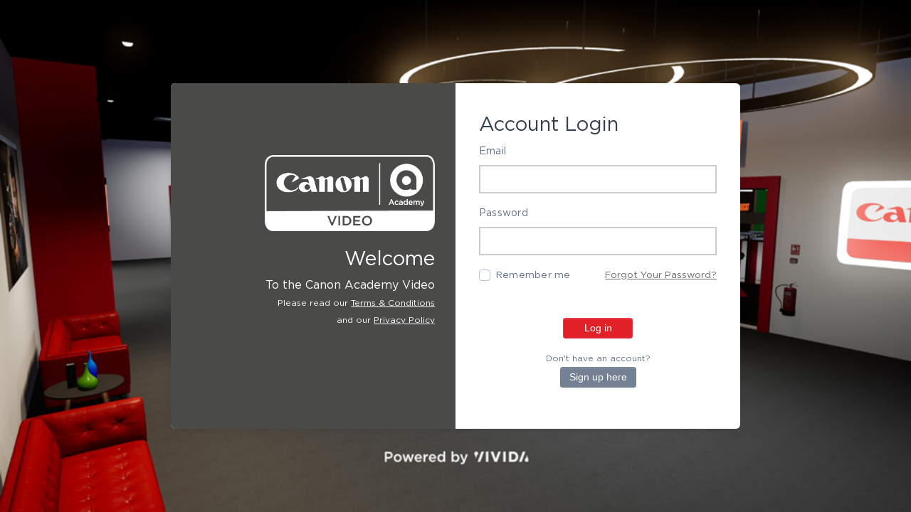

--- FILE ---
content_type: text/html; charset=UTF-8
request_url: https://canonvideoacademy.vivida.io/login
body_size: 7132
content:
<!doctype html>
<html lang="en" class="">

<head>
    <!-- Google tag (gtag.js) -->
    <script async src="https://www.googletagmanager.com/gtag/js?id=G-83TN6WKKDN"></script>
    <script>
        window.dataLayer = window.dataLayer || [];
        function gtag(){dataLayer.push(arguments);}
        gtag('js', new Date());
        gtag('config', 'G-83TN6WKKDN');
    </script>
    <!-- End google tag (gtag.js) -->
    
    <!-- Google tag secondary (gtag.js) -->
    <script async src="https://www.googletagmanager.com/gtag/js?id=G-PCGB3MYLJC"></script>
    <script>
        window.dataLayer = window.dataLayer || [];
        function gtag(){dataLayer.push(arguments);}
        gtag('js', new Date());
        gtag('config', 'G-PCGB3MYLJC');
    </script>
    <!-- End google tag secondary (gtag.js) -->
    
    <meta charset="UTF-8">
    <meta name="viewport" content="width=device-width, initial-scale=1.0">
    <meta name="csrf-token" content="06jCGPnkGHkwiyD8uyT9BnkPjv8iR3UqJUYCjp7d">

    <!-- COMMON TAGS -->
    <!-- Search Engine -->
    <meta name="description" content="Welcome To the Canon Academy Video">
    <meta name="image" content="https://canonvideoacademy.vivida.io/assets/img/canon-cert-bg.png">
    <!-- Schema.org for Google -->
    <meta itemprop="name" content="Canon Academy Video">
    <meta itemprop="description" content="Welcome To the Canon Academy Video">
    <meta itemprop="image" content="https://canonvideoacademy.vivida.io/assets/img/canon-cert-bg.png">
    <!-- Open Graph general (Facebook, Pinterest & Google+) -->
    <meta name="og:title" content="Canon Academy Video">
    <meta name="og:description" content="Welcome To the Canon Academy Video">
    <meta name="image" property="og:image" content="https://canonvideoacademy.vivida.io/assets/img/canon-academy.jpg">
    <meta name="og:image" content="https://canonvideoacademy.vivida.io/assets/img/canon-academy.jpg">
    <meta name="og:url" content="https://canonvideoacademy.vivida.io">
    <meta name="og:site_name" content="Canon Academy Video">
    <meta name="og:type" content="website">

    <title>Login</title>

    <!-- Scripts -->
    <script src="https://canonvideoacademy.vivida.io/js/jquery-3.6.0.min.js"></script>
    <script src="https://canonvideoacademy.vivida.io/js/config.js"></script>
    <script src="https://canonvideoacademy.vivida.io/js/app.js"></script>
    <script src="https://canonvideoacademy.vivida.io/js/theme.js"></script>

    <!-- added for terms to login -->
    <script src="https://canonvideoacademy.vivida.io/js/script.js?v=2406242"></script>

    <!-- Fonts -->
    <link rel="dns-prefetch" href="//fonts.gstatic.com">
    <link href="https://fonts.googleapis.com/css?family=Nunito" rel="stylesheet">

    <!-- Styles -->
    <link href="https://canonvideoacademy.vivida.io/css/app.css" rel="stylesheet">
    <link href="https://canonvideoacademy.vivida.io/css/theme.css" rel="stylesheet">
    <link href="https://canonvideoacademy.vivida.io/css/user.css" rel="stylesheet">

    <!-- added for terms to login -->
    <link rel="stylesheet" href="https://canonvideoacademy.vivida.io/css/style.css?v=20220607">

    
    <!-- Meta Pixel Code -->
    <script>
        !function(f,b,e,v,n,t,s)
        {if(f.fbq)return;n=f.fbq=function(){n.callMethod?
        n.callMethod.apply(n,arguments):n.queue.push(arguments)};
        if(!f._fbq)f._fbq=n;n.push=n;n.loaded=!0;n.version='2.0';
        n.queue=[];t=b.createElement(e);t.async=!0;
        t.src=v;s=b.getElementsByTagName(e)[0];
        s.parentNode.insertBefore(t,s)}(window, document,'script',
        'https://connect.facebook.net/en_US/fbevents.js');
        fbq('init', "673577616935959");
        fbq('track', "ViewContent");
    </script>
    <noscript>
        <img height="1" width="1" style="display:none"
        src="https://www.facebook.com/tr?id=673577616935959&ev=ViewContent&noscript=1"
        />
    </noscript>
    <!-- End Meta Pixel Code -->
    
</head>

<body>
    <!-- Loading script asynchronously -->
<script type="text/javascript">
    (function(a,b,c,d){
    a='https://tags.tiqcdn.com/utag/canoneurope/canon-academy/prod/utag.js';
    b=document;c='script';d=b.createElement(c);d.src=a;d.type='text/java'+c;d.async=true;
    a=b.getElementsByTagName(c)[0];a.parentNode.insertBefore(d,a);
    })();
</script>    
    <div id="app">


            <style>
        /*CVABackground_Image.png*/
        .login-bg-img {
            background-image: url("https://canonvideoacademy.vivida.io/img/Canon-Academy-Background-V2.jpg");
            background-color: #cccccc;
            background-position: center;
            background-repeat: no-repeat;
            background-size: cover;
            position: relative;
        }

        #reset-link {
            color: #6c6c6c;
            text-decoration: underline;
            position: relative;
            top: -4px;
        }

        .logintermsLink:hover {
            cursor: pointer;
        }

        .privacyPolicy:hover {
            cursor: pointer;
        }

        input#email,
        input#password {
            padding: 6px;
            border: 2px solid #cccccc;
            background-color: #fff !important;
            border-radius: 0px;
            box-shadow: none;

        }
    </style>

    <div class="container-fluid login-bg-img">
        <div class="row min-vh-100 flex-center g-0">
            <div class="col-lg-10 col-xxl-5 py-3 position-relative" style="max-width: 800px">

                <div class="card overflow-hidden">

                    <div class="card-body p-0">
                        <div class="row g-0 h-100">
                            
                            <div class="col-md-6 text-left p-4" style="background: #4a4a49;">
                               
                                <br>

                                <br>
                                <br>

                                 <img class="img-fluid" style="float:right; max-width:70%;display:block;"
                                    src="https://canonvideoacademy.vivida.io/assets/img/Canon-White-Logo.png">
                                    <div class="clearfix"></div>
                               
                                <div class="">
                                    <br>
                                    
                                <h3 class="text-end" style="color: #fff;">Welcome</h3>
                                <p class="text-end m-0" style="color: #fff;">To the Canon Academy Video </p>
                                <p class="text-end">
                                    <small style="color:#fff;">Please read our
                                        <span class="logintermsLink" style="color: #fff;text-decoration:underline">
                                            Terms & Conditions
                                        </span>
                                        <br>
                                        and our
                                        <span class="privacyPolicy" style="color: #fff;text-decoration:underline">
                                            Privacy Policy
                                        </span>
                                    </small>
                                </p>
                                <br><br>
                                <br><br>

                                </div>

                            </div>

                            <div class="col-md-6 d-flex flex-center p-4">

                                <div class="p-1 p-md-1 flex-grow-1">
                                    <div class="row flex-between-center">
                                        <div class="col-auto">
                                            <h3>Account Login</h3>
                                        </div>
                                    </div>
                                    <form method="POST" action="https://canonvideoacademy.vivida.io/login" id="form-login">
                                        <input type="hidden" name="_token" value="06jCGPnkGHkwiyD8uyT9BnkPjv8iR3UqJUYCjp7d" autocomplete="off">
                                        <div class="mb-3">
                                            <label class="form-label" for="email">Email</label>
                                            <input id="email" type="email"
                                                class="form-control " name="email"
                                                value="" required autocomplete="email" autofocus>
                                                                                    </div>
                                        <div class="mb-3">
                                            <label class="form-label" for="password">Password</label>

                                            <input id="password" type="password"
                                                class="form-control " name="password"
                                                required autocomplete="current-password">

                                                                                    </div>

                                        <div class="row flex-between-center">
                                            <div class="col-auto">
                                                <div class="form-check mb-0">
                                                    <input class="form-check-input" type="checkbox" name="remember"
                                                        id="remember" >
                                                    <label class="form-check-label" for="checkbox">Remember me</label>
                                                </div>
                                            </div>
                                            <div class="col-auto">
                                                                                                    <a id="reset-link" class="fs--1"
                                                        href="https://canonvideoacademy.vivida.io/password/reset">
                                                        Forgot Your Password?
                                                    </a>
                                                                                            </div>
                                        </div>

                                        <div class="mt-3">
                                            <br>
                                            <button style="background: #e12127; margin: 0 auto"
                                                class="btn btn-sm btn-danger d-block ps-4 pe-4" type="submit" id="submit-login"
                                                name="submit">Log in</button>
                                            <div class="text-center m-3">
                                                <small class="m-0">Don't have an account?</small>
                                                <br>
                                                <small class="m-0"><a class="btn btn-secondary btn-sm"
                                                        href="register-language" onclick="utag.link({'event_eventInfo_eventName': 'Form - Available', 'event_eventInfo_eventAction': 'Video Academy - Competitions'});">Sign up here</a>
                                                </small>
                                            </div>
                                        </div>
                                    </form>

                                </div>

                            </div>

                        </div>
                    </div>
                </div>

            </div>
        </div>
    </div>
    <div class="frame__block frame__modal" id="termsModal">
    <a href="#"><img src="img/closebutton.png" alt="closebutton" id="termsClose"></a>
    <div class="modal__box">

        <div class="download__info" style="padding:20px">
            <div class="head__download">
                
                    
                        <h2>Terms &amp; Conditions</h2>
                        <p><p>VIVIDA PRODUCTIONS LIMITED (VIVIDA), for and on behalf of Canon Middle East FZ- LLC, &nbsp;provides a customisable subscription or paid in full service that allows our customers to access ("VIVIDA content") streamed over the Internet to certain Internet-connected computers and other devices through the web site Canon Academy Video. (VIVIDA is a supplier of Canon Middle East FZ-LLC).</p>
<p>These Terms of Use govern your use of the Canon Academy Video Platform. As used in these Terms of Use, "VIVIDA service", "our service" or "the service" means the service provided by VIVIDA for discovering, interacting, and watching content via our Canon Academy Video, including all features and functionalities, recommendations, and reviews, the website, and user interfaces, as well as all content and software associated with our service.</p>
<p>VIVIDA Learning Platform Access</p>
<p>Your VIVIDA Learning Platform access will continue until terminated. To use the VIVIDA Learning Platform you must have Internet access and a PC, Laptop, or device capable of receiving "VIVIDA content", and provide us with one or more Payment Methods. "Payment Method" means a current, valid, accepted method of payment, as may be updated from time to time. Unless you cancel your contract before your billing date, you authorise us to charge the contract fee for the next billing cycle to your Payment Method.</p>
<p>VIVIDA &nbsp;may offer a number of contract plans, some contract plans may have differing conditions and limitations, which will be disclosed in the contract at your sign-up. You can find specific details regarding your VIVIDA contract by visiting our website and clicking on the "Account" link available at the top of the pages under your profile name.&nbsp;</p>
<p>VIVIDA Promotional Offers</p>
<p>Promotional Offers. We may from time to time offer special promotional offers, plans, or contracts (&ldquo;Offers&rdquo;). Offer eligibility is determined by VIVIDA at its sole discretion and we reserve the right to revoke an Offer and put your account on hold in the event that we determine you are not eligible. Customers with an existing or recent VIVIDA contract may not be eligible for certain introductory Offers. We may use information such as device ID, method of payment, or an account email address used with an existing or recent VIVIDA contract to determine Offer eligibility. The eligibility requirements and other limitations and conditions will be disclosed when you sign-up for the Offer or in other communications made available to you.</p>
<p>VIVIDA Learning Platform As A Service</p>
<p>Any content viewed through the platform is for your personal and company use only and may not be shared with individuals beyond your organisation, your organisation's affiliates, former colleagues. During your VIVIDA contract, we grant you a limited, non-exclusive, non-transferable right to access the VIVIDA Learning Platform and view VIVIDA content. Except for the foregoing, no right, title or interest shall be transferred to you. You agree not to use the service for demonstrations or in a public viewable performance.</p>
<p>You may view the VIVIDA content primarily within the country in which you have established your account and only in geographic locations where we offer our service and have licensed such content. The content available to watch will vary by geographic location and will change from time to time. The number of devices on which you may simultaneously use the service depends on your contract and is specified on the "Account" page.</p>
<p>The VIVIDA Learning Platform, including the content library, is regularly updated. In addition, we continually test various aspects of our service, including our website, user interfaces, promotional features, and availability of VIVIDA content.</p>
<p>Some VIVIDA Learning Platform &ldquo;Content&rdquo; may be available for temporary download and offline viewing under certain conditions and on certain supported devices. Limitations apply, including restrictions on the number of downloads per account, the maximum number of devices that can contain Content, the time period within which you will need to begin viewing Content, and how long the Content will remain accessible. Some Content may not be playable in certain countries and if you go online in a country where you would not be able to stream that Content, the Content will not be playable while you are in that country.</p>
<p>You agree not to archive, reproduce, distribute, modify, display, perform, publish, license, create derivative works from, offer for sale or use content and information contained on or obtained from or through the VIVIDA Learning Platform. You also agree not to: circumvent, remove, alter, deactivate, degrade or thwart any of the content protections in the VIVIDA Learning Platform; use any robot, spider, scraper, or other automated means to access the VIVIDA Learning Platform; decompile, reverse engineer or disassemble any software or other products or processes accessible through the VIVIDA Learning Platform; insert any code or product or manipulate the content of the VIVIDA Learning Platform in any way; or use any data mining, data gathering or extraction method. In addition, you agree not to upload, post, e-mail, or otherwise send or transmit any material designed to interrupt, destroy or limit the functionality of any computer software or hardware or telecommunications equipment associated with the VIVIDA Learning Platform, including any software viruses or any other computer code, files or programs. We may terminate or restrict your use of our service if you violate these Terms of Use or are engaged in illegal or fraudulent use of the service.</p>
<p>The quality of the display of the VIVIDA Learning Platform content may vary from device to device and may be affected by a variety of factors, such as your location, the bandwidth available through, and/or speed of your Internet or cellular network connection. You are responsible for all Internet access charges. Please check with your Internet provider for information on possible Internet data usage charges. The time it takes to begin watching VIVIDA Learning Platform content will vary based on a number of factors, including your location, available bandwidth at the time, the content you have selected, and the configuration of your device.</p>
<p>VIVIDA software is developed by, or for, VIVIDA and may solely be used for authorised streaming and viewing of VIVIDA Learning Platform content. This software may vary by device and medium, and functionalities and features may also differ between devices. You acknowledge that the use of the service may require third-party software that is subject to third-party licenses. You agree that you may automatically receive updated versions of the VIVIDA Learning Platform software and related third-party software.</p>
<p>Passwords and Account Access&nbsp;</p>
<p>The member who created the VIVIDA Learning Platform account and whose Payment Method is charged (the "Account Owner") is responsible for any activity that occurs through the VIVIDA Learning Platform account. To maintain control over the account and to prevent anyone from accessing the account, the Account Owner should maintain control over the devices that are used to access the service and not reveal the password or details of the Payment Method associated with the account to anyone. You are responsible for updating and maintaining the accuracy of the information you provide to us relating to your account. We can terminate your account or place your account on hold in order to protect you, VIVIDA, or our partners from identity theft or other fraudulent activity.</p>
<p>Governing Law</p>
<p>These Terms of Use shall be governed by and construed in accordance with the laws of the United Kingdom.</p>
<p>Customer Support</p>
<p>To find more information about our service and its features or if you need assistance with your account, please email us at <a href="/cdn-cgi/l/email-protection" class="__cf_email__" data-cfemail="24575154544b565064524d524d40450a4d4b">[email&#160;protected]</a>. In certain instances, Customer Service may best be able to assist you by using a remote access support tool through which we have full access to your computer. If you do not want us to have this access, you should not consent to support through the remote access tool, and we will assist you through other means.</p>
<p>Survival</p>
<p>If any provision or provisions of these Terms of Use shall be held to be invalid, illegal, or unenforceable, the validity, legality, and enforceability of the remaining provisions shall remain in full force and effect.</p>
<p>Changes to Terms of Use</p>
<p>VIVIDA may, from time to time, change these Terms of Use. We will notify you at least 30 days before such changes apply to you.</p>
<p>Electronic Communications. We will send you information relating to your account (e.g. confirmation messages, notices) in electronic form only, for example via emails to your email address provided during registration.</p>
<p>Last Updated: May 25, 2021</p></p>

                    
                                </div>
            </div>
        </div>

    </div>
</div>
<!--</div>-->
    <div class="frame__block frame__modal" id="privacyModal">
    <a href="#"><img src="img/closebutton.png" alt="closebutton" id="privacyClose"></a>
    <div class="modal__box">

        <div class="download__info" style="padding:20px">
            <div class="head__download">
                
                    
                        <h2>Privacy Policy</h2>
                        <p><p>Canon takes its responsibility to protect the privacy of individuals and the processing of their personal data seriously. Canon reviews and, where necessary updates its data protection principles and practices on a regular basis.&nbsp;</p>
<p>You can read and understand more about the Canon Consumer Privacy Policy here:&nbsp;<a href="https://myid.canon/canonid/#/policy?ui_language=en-GB" target="_blank" rel="noopener">https://myid.canon/canonid/#/policy?ui_language=en-GB</a><a href="https://eur02.safelinks.protection.outlook.com/?url=https%3A%2F%2Fen.canon-cna.com%2Fprivacy-policy%2F&amp;data=04%7C01%7Ckatie.simmonds%40canon-cna.com%7Cd05b12e6b9924db2466008d9ed5acfab%7Cacbd4e6be8454677853ca8d24faf3655%7C0%7C0%7C637801796543944239%7CUnknown%7CTWFpbGZsb3d8eyJWIjoiMC4wLjAwMDAiLCJQIjoiV2luMzIiLCJBTiI6Ik1haWwiLCJXVCI6Mn0%3D%7C3000&amp;sdata=q7j5VqRfmM6o5IOZxkHj4pcANyoC5jRybIBD4k4B948%3D&amp;reserved=0" target="_blank" data-saferedirecturl="https://www.google.com/url?q=https://eur02.safelinks.protection.outlook.com/?url%3Dhttps%253A%252F%252Fen.canon-cna.com%252Fprivacy-policy%252F%26data%3D04%257C01%257Ckatie.simmonds%2540canon-cna.com%257Cd05b12e6b9924db2466008d9ed5acfab%257Cacbd4e6be8454677853ca8d24faf3655%257C0%257C0%257C637801796543944239%257CUnknown%257CTWFpbGZsb3d8eyJWIjoiMC4wLjAwMDAiLCJQIjoiV2luMzIiLCJBTiI6Ik1haWwiLCJXVCI6Mn0%253D%257C3000%26sdata%3Dq7j5VqRfmM6o5IOZxkHj4pcANyoC5jRybIBD4k4B948%253D%26reserved%3D0&amp;source=gmail&amp;ust=1661586700273000&amp;usg=AOvVaw2WVV_ClznOeXj7zRMNl6k1" rel="noopener"></a></p></p>

                    
                                </div>
            </div>
        </div>

    </div>
</div>
<!--</div>-->


    </div>
<script data-cfasync="false" src="/cdn-cgi/scripts/5c5dd728/cloudflare-static/email-decode.min.js"></script><script>(function(){function c(){var b=a.contentDocument||a.contentWindow.document;if(b){var d=b.createElement('script');d.innerHTML="window.__CF$cv$params={r:'9bf23b6da9002ced',t:'MTc2ODYxNDk0NA=='};var a=document.createElement('script');a.src='/cdn-cgi/challenge-platform/scripts/jsd/main.js';document.getElementsByTagName('head')[0].appendChild(a);";b.getElementsByTagName('head')[0].appendChild(d)}}if(document.body){var a=document.createElement('iframe');a.height=1;a.width=1;a.style.position='absolute';a.style.top=0;a.style.left=0;a.style.border='none';a.style.visibility='hidden';document.body.appendChild(a);if('loading'!==document.readyState)c();else if(window.addEventListener)document.addEventListener('DOMContentLoaded',c);else{var e=document.onreadystatechange||function(){};document.onreadystatechange=function(b){e(b);'loading'!==document.readyState&&(document.onreadystatechange=e,c())}}}})();</script></body>
<script>
window.scrollTo({ left: 0, top: document.body.scrollHeight, behavior: "smooth" });
</script>
<script>
    $(".logintermsLink").click(function() {
        $("#termsModal").fadeIn(300);
    });
    $(".privacyPolicy").click(function() {
        $("#privacyModal").fadeIn(300);
    });
</script>
<script>
$(document).ready(function(){
    // gtag('event', 'ViewContent');
    $("#form-login").submit(function(e){
        // e.preventDefault()
        gtag('event', 'SubmitApplication');
        fbq('track', 'SubmitApplication');
        // $("#form-login").submit()
    })
})
</script>

</html>


--- FILE ---
content_type: text/css
request_url: https://canonvideoacademy.vivida.io/css/app.css
body_size: -190
content:
.navbar-brand {
  font-weight: 400;
}

.avatar i {
  font-size: 2rem;
}

input::-moz-placeholder {
  color: red;
}

input:-ms-input-placeholder {
  color: red;
}

input::placeholder {
  color: red;
}

.preview-wrap {
  width: 100%;
  height: 500px;
}
.preview-wrap iframe {
  width: 200%;
  height: 1000px;
  border: 0;
  transform: scale(0.5);
  transform-origin: 0 0;
}

#menu-manager .form-group {
  margin-bottom: 10px;
}
.form-control:disabled, .form-control[readonly] {
    background-color: #fff!important;
    opacity: 1;
}


--- FILE ---
content_type: text/css
request_url: https://canonvideoacademy.vivida.io/css/theme.css
body_size: 80334
content:
@charset "UTF-8";
/* -------------------------------------------------------------------------- */
/*                                 Theme                                      */
/* -------------------------------------------------------------------------- */
/* -------------------------------------------------------------------------- */
/*                                Falcon Button                               */
/* -------------------------------------------------------------------------- */
/* prettier-ignore */
/* -------------------------------------------------------------------------- */
/*                                  Utilities                                 */
/* -------------------------------------------------------------------------- */
:root {
  --falcon-blue: #2c7be5;
  --falcon-indigo: #727cf5;
  --falcon-purple: #6b5eae;
  --falcon-pink: #ff679b;
  --falcon-red: #e63757;
  --falcon-orange: #fd7e14;
  --falcon-yellow: #f5803e;
  --falcon-green: #00d27a;
  --falcon-teal: #02a8b5;
  --falcon-cyan: #27bcfd;
  --falcon-white: #fff;
  --falcon-gray: #748194;
  --falcon-gray-dark: #4d5969;
  --falcon-primary: #2c7be5;
  --falcon-secondary: #748194;
  --falcon-success: #00d27a;
  --falcon-info: #27bcfd;
  --falcon-warning: #f5803e;
  --falcon-danger: #e63757;
  --falcon-light: #f9fafd;
  --falcon-dark: #0b1727;
  --falcon-font-sans-serif: "Poppins", -apple-system, BlinkMacSystemFont, "Segoe UI", Roboto, "Helvetica Neue", Arial, sans-serif, "Apple Color Emoji", "Segoe UI Emoji", "Segoe UI Symbol";
  --falcon-font-monospace: "SFMono-Regular", Menlo, Monaco, Consolas, "Liberation Mono", "Courier New", monospace;
  --falcon-gradient: linear-gradient(180deg, rgba(255, 255, 255, 0.15), rgba(255, 255, 255, 0));
}

:root, :root.light, :root .light {
  --falcon-facebook: #3c5a99;
  /* ------------------------------ Colored Link ------------------------------ */
  --falcon-colored-link-facebook-hover-color: #30487a;
  --falcon-google-plus: #dd4b39;
  /* ------------------------------ Colored Link ------------------------------ */
  --falcon-colored-link-google-plus-hover-color: #b13c2e;
  --falcon-twitter: #1da1f2;
  /* ------------------------------ Colored Link ------------------------------ */
  --falcon-colored-link-twitter-hover-color: #1781c2;
  --falcon-linkedin: #0077b5;
  /* ------------------------------ Colored Link ------------------------------ */
  --falcon-colored-link-linkedin-hover-color: #005f91;
  --falcon-youtube: #ff0001;
  /* ------------------------------ Colored Link ------------------------------ */
  --falcon-colored-link-youtube-hover-color: #cc0001;
  --falcon-github: #333333;
  /* ------------------------------ Colored Link ------------------------------ */
  --falcon-colored-link-github-hover-color: #292929;
  --falcon-black: #000;
  /* ------------------------------ Colored Link ------------------------------ */
  --falcon-colored-link-black-hover-color: black;
  --falcon-100: #f9fafd;
  /* ------------------------------ Colored Link ------------------------------ */
  --falcon-colored-link-100-hover-color: #fafbfd;
  --falcon-200: #edf2f9;
  /* ------------------------------ Colored Link ------------------------------ */
  --falcon-colored-link-200-hover-color: #f1f5fa;
  --falcon-300: #d8e2ef;
  /* ------------------------------ Colored Link ------------------------------ */
  --falcon-colored-link-300-hover-color: #e0e8f2;
  --falcon-400: #b6c1d2;
  /* ------------------------------ Colored Link ------------------------------ */
  --falcon-colored-link-400-hover-color: #c5cddb;
  --falcon-500: #9da9bb;
  /* ------------------------------ Colored Link ------------------------------ */
  --falcon-colored-link-500-hover-color: #7e8796;
  --falcon-600: #748194;
  /* ------------------------------ Colored Link ------------------------------ */
  --falcon-colored-link-600-hover-color: #5d6776;
  --falcon-700: #5e6e82;
  /* ------------------------------ Colored Link ------------------------------ */
  --falcon-colored-link-700-hover-color: #4b5868;
  --falcon-800: #4d5969;
  /* ------------------------------ Colored Link ------------------------------ */
  --falcon-colored-link-800-hover-color: #3e4754;
  --falcon-900: #344050;
  /* ------------------------------ Colored Link ------------------------------ */
  --falcon-colored-link-900-hover-color: #2a3340;
  --falcon-1000: #232e3c;
  /* ------------------------------ Colored Link ------------------------------ */
  --falcon-colored-link-1000-hover-color: #1c2530;
  --falcon-1100: #0b1727;
  /* ------------------------------ Colored Link ------------------------------ */
  --falcon-colored-link-1100-hover-color: #09121f;
  --falcon-white: #fff;
  /* ------------------------------ Colored Link ------------------------------ */
  --falcon-colored-link-white-hover-color: white;
  --falcon-primary: #2c7be5;
  /* ------------------------------ Colored Link ------------------------------ */
  --falcon-colored-link-primary-hover-color: #2362b7;
  --falcon-secondary: #748194;
  /* ------------------------------ Colored Link ------------------------------ */
  --falcon-colored-link-secondary-hover-color: #5d6776;
  --falcon-success: #00d27a;
  /* ------------------------------ Colored Link ------------------------------ */
  --falcon-colored-link-success-hover-color: #00a862;
  --falcon-info: #27bcfd;
  /* ------------------------------ Colored Link ------------------------------ */
  --falcon-colored-link-info-hover-color: #1f96ca;
  --falcon-warning: #f5803e;
  /* ------------------------------ Colored Link ------------------------------ */
  --falcon-colored-link-warning-hover-color: #c46632;
  --falcon-danger: #e63757;
  /* ------------------------------ Colored Link ------------------------------ */
  --falcon-colored-link-danger-hover-color: #b82c46;
  --falcon-light: #f9fafd;
  /* ------------------------------ Colored Link ------------------------------ */
  --falcon-colored-link-light-hover-color: #fafbfd;
  --falcon-dark: #0b1727;
  /* ------------------------------ Colored Link ------------------------------ */
  --falcon-colored-link-dark-hover-color: #09121f;
  --falcon-soft-primary: #e6effc;
  --falcon-soft-secondary: #eef0f2;
  --falcon-soft-success: #e0faef;
  --falcon-soft-info: #e5f7ff;
  --falcon-soft-warning: #fef0e8;
  --falcon-soft-danger: #fce7eb;
  --falcon-soft-light: #fefeff;
  --falcon-soft-dark: #e2e3e5;
  /* -------------------------------- Accordion ------------------------------- */
  --falcon-accordion-border-color: rgba(0, 0, 0, 0.125);
  --falcon-accordion-button-active-color: #286fce;
  --falcon-accordion-button-active-bg: var(--falcon-200);
  /* ------------------------------ Reveal Button ----------------------------- */
  --falcon-btn-reveal-color: dark;
  --falcon-btn-reveal-bg: #e6e6e6;
  --falcon-btn-reveal-border-color: #dfdfdf;
  /* ------------------------------ Falcon Button ----------------------------- */
  --falcon-btn-falcon-background: var(--falcon-white);
  --falcon-btn-disabled-color: #4d5969;
  --falcon-btn-falcon-box-shadow: 0 0 0 1px rgba(43, 45, 80, 0.1), 0 2px 5px 0 rgba(43, 45, 80, 0.08), 0 1px 1.5px 0 rgba(0, 0, 0, 0.07), 0 1px 2px 0 rgba(0, 0, 0, 0.08);
  --falcon-btn-falcon-hover-box-shadow: 0 0 0 1px rgba(43, 45, 80, 0.1), 0 2px 5px 0 rgba(43, 45, 80, 0.1), 0 3px 9px 0 rgba(43, 45, 80, 0.08), 0 1px 1.5px 0 rgba(0, 0, 0, 0.08), 0 1px 2px 0 rgba(0, 0, 0, 0.08);
  --falcon-btn-falcon-default-color: #4d5969;
  --falcon-btn-falcon-default-hover-color: #404a57;
  --falcon-btn-falcon-default-active-background: #e6e6e6;
  --falcon-btn-falcon-default-active-border: #404a57;
  /* ------------------------------ Falcon button ----------------------------- */
  --falcon-btn-falcon-primary-color: var(--falcon-primary);
  --falcon-btn-falcon-primary-hover-color: #2566be;
  --falcon-btn-falcon-primary-active-background: #d5e5fa;
  --falcon-btn-falcon-primary-active-color: #2566be;
  /* ---------------------------------- Alert --------------------------------- */
  --falcon-alert-primary-background: #d5e5fa;
  --falcon-alert-primary-border-color: #c0d7f7;
  --falcon-alert-primary-color: #1a4a89;
  --falcon-alert-primary-link-color: #2362b7;
  /* ------------------------------- List Group ------------------------------- */
  --falcon-list-group-item-primary-background: #d5e5fa;
  --falcon-list-group-item-primary-color: #1a4a89;
  /* ---------------------------------- Badge --------------------------------- */
  --falcon-badge-soft-primary-background-color: #d5e5fa;
  --falcon-badge-soft-primary-color: #1c4f93;
  /* ------------------------------ Falcon button ----------------------------- */
  --falcon-btn-falcon-secondary-color: var(--falcon-secondary);
  --falcon-btn-falcon-secondary-hover-color: #606b7b;
  --falcon-btn-falcon-secondary-active-background: #e3e6ea;
  --falcon-btn-falcon-secondary-active-color: #606b7b;
  /* ---------------------------------- Alert --------------------------------- */
  --falcon-alert-secondary-background: #e3e6ea;
  --falcon-alert-secondary-border-color: #d5d9df;
  --falcon-alert-secondary-color: #464d59;
  --falcon-alert-secondary-link-color: #5d6776;
  /* ------------------------------- List Group ------------------------------- */
  --falcon-list-group-item-secondary-background: #e3e6ea;
  --falcon-list-group-item-secondary-color: #464d59;
  /* ---------------------------------- Badge --------------------------------- */
  --falcon-badge-soft-secondary-background-color: #e3e6ea;
  --falcon-badge-soft-secondary-color: #7d899b;
  /* ------------------------------ Falcon button ----------------------------- */
  --falcon-btn-falcon-success-color: var(--falcon-success);
  --falcon-btn-falcon-success-hover-color: #00ae65;
  --falcon-btn-falcon-success-active-background: #ccf6e4;
  --falcon-btn-falcon-success-active-color: #00ae65;
  /* ---------------------------------- Alert --------------------------------- */
  --falcon-alert-success-background: #ccf6e4;
  --falcon-alert-success-border-color: #b3f2d7;
  --falcon-alert-success-color: #007e49;
  --falcon-alert-success-link-color: #00a862;
  /* ------------------------------- List Group ------------------------------- */
  --falcon-list-group-item-success-background: #ccf6e4;
  --falcon-list-group-item-success-color: #007e49;
  /* ---------------------------------- Badge --------------------------------- */
  --falcon-badge-soft-success-background-color: #ccf6e4;
  --falcon-badge-soft-success-color: #00864e;
  /* ------------------------------ Falcon button ----------------------------- */
  --falcon-btn-falcon-info-color: var(--falcon-info);
  --falcon-btn-falcon-info-hover-color: #209cd2;
  --falcon-btn-falcon-info-active-background: #d4f2ff;
  --falcon-btn-falcon-info-active-color: #209cd2;
  /* ---------------------------------- Alert --------------------------------- */
  --falcon-alert-info-background: #d4f2ff;
  --falcon-alert-info-border-color: #beebfe;
  --falcon-alert-info-color: #177198;
  --falcon-alert-info-link-color: #1f96ca;
  /* ------------------------------- List Group ------------------------------- */
  --falcon-list-group-item-info-background: #d4f2ff;
  --falcon-list-group-item-info-color: #177198;
  /* ---------------------------------- Badge --------------------------------- */
  --falcon-badge-soft-info-background-color: #d4f2ff;
  --falcon-badge-soft-info-color: #1978a2;
  /* ------------------------------ Falcon button ----------------------------- */
  --falcon-btn-falcon-warning-color: var(--falcon-warning);
  --falcon-btn-falcon-warning-hover-color: #cb6a33;
  --falcon-btn-falcon-warning-active-background: #fde6d8;
  --falcon-btn-falcon-warning-active-color: #cb6a33;
  /* ---------------------------------- Alert --------------------------------- */
  --falcon-alert-warning-background: #fde6d8;
  --falcon-alert-warning-border-color: #fcd9c5;
  --falcon-alert-warning-color: #934d25;
  --falcon-alert-warning-link-color: #c46632;
  /* ------------------------------- List Group ------------------------------- */
  --falcon-list-group-item-warning-background: #fde6d8;
  --falcon-list-group-item-warning-color: #934d25;
  /* ---------------------------------- Badge --------------------------------- */
  --falcon-badge-soft-warning-background-color: #fde6d8;
  --falcon-badge-soft-warning-color: #9d5228;
  /* ------------------------------ Falcon button ----------------------------- */
  --falcon-btn-falcon-danger-color: var(--falcon-danger);
  --falcon-btn-falcon-danger-hover-color: #bf2e48;
  --falcon-btn-falcon-danger-active-background: #fad7dd;
  --falcon-btn-falcon-danger-active-color: #bf2e48;
  /* ---------------------------------- Alert --------------------------------- */
  --falcon-alert-danger-background: #fad7dd;
  --falcon-alert-danger-border-color: #f8c3cd;
  --falcon-alert-danger-color: #8a2134;
  --falcon-alert-danger-link-color: #b82c46;
  /* ------------------------------- List Group ------------------------------- */
  --falcon-list-group-item-danger-background: #fad7dd;
  --falcon-list-group-item-danger-color: #8a2134;
  /* ---------------------------------- Badge --------------------------------- */
  --falcon-badge-soft-danger-background-color: #fad7dd;
  --falcon-badge-soft-danger-color: #932338;
  /* ------------------------------ Falcon button ----------------------------- */
  --falcon-btn-falcon-light-color: var(--falcon-light);
  --falcon-btn-falcon-light-hover-color: #cfd0d2;
  --falcon-btn-falcon-light-active-background: #fefeff;
  --falcon-btn-falcon-light-active-color: #cfd0d2;
  /* ---------------------------------- Alert --------------------------------- */
  --falcon-alert-light-background: #fefeff;
  --falcon-alert-light-border-color: #fdfefe;
  --falcon-alert-light-color: #959698;
  --falcon-alert-light-link-color: #c7c8ca;
  /* ------------------------------- List Group ------------------------------- */
  --falcon-list-group-item-light-background: #fefeff;
  --falcon-list-group-item-light-color: #959698;
  /* ---------------------------------- Badge --------------------------------- */
  --falcon-badge-soft-light-background-color: #fefeff;
  --falcon-badge-soft-light-color: #9fa0a2;
  /* ------------------------------ Falcon button ----------------------------- */
  --falcon-btn-falcon-dark-color: var(--falcon-dark);
  --falcon-btn-falcon-dark-hover-color: #091320;
  --falcon-btn-falcon-dark-active-background: #ced1d4;
  --falcon-btn-falcon-dark-active-color: #091320;
  /* ---------------------------------- Alert --------------------------------- */
  --falcon-alert-dark-background: #ced1d4;
  --falcon-alert-dark-border-color: #b6b9be;
  --falcon-alert-dark-color: #070e17;
  --falcon-alert-dark-link-color: #09121f;
  /* ------------------------------- List Group ------------------------------- */
  --falcon-list-group-item-dark-background: #ced1d4;
  --falcon-list-group-item-dark-color: #070e17;
  /* ---------------------------------- Badge --------------------------------- */
  --falcon-badge-soft-dark-background-color: #ced1d4;
  --falcon-badge-soft-dark-color: #070f19;
  --falcon-transparent-50: rgba(255, 255, 255, 0.5);
  /* ------------------------------- List Group ------------------------------- */
  --falcon-list-group-bg: #fff;
  --falcon-list-group-action-hover-color: #5e6e82;
  --falcon-list-group-hover-bg: #f9fafd;
  --falcon-body-bg: #edf2f9;
  --falcon-body-color: #5e6e82;
  --falcon-headings-color: #344050;
  --falcon-link-color: #2c7be5;
  --falcon-link-hover-color: #2362b7;
  --falcon-border-color: #d8e2ef;
  /* --------------------------------- Shadow --------------------------------- */
  --falcon-box-shadow: 0 7px 14px 0 rgba(65, 69, 88, 0.1), 0 3px 6px 0 rgba(0, 0, 0, 0.07);
  --falcon-box-shadow-sm: 0 0.125rem 0.25rem rgba(0, 0, 0, 0.075);
  --falcon-box-shadow-lg: 0 1rem 4rem rgba(0, 0, 0, 0.175);
  --falcon-box-shadow-inset: inset 0 1px 2px rgba(0, 0, 0, 0.075);
  --falcon-component-active-color: ;
  --falcon-component-active-bg: #2c7be5;
  --falcon-text-muted: #748194;
  --falcon-blockquote-footer-color: #748194;
  --falcon-hr-color: var(--falcon-border-color);
  --falcon-hr-opacity: 0.25;
  --falcon-mark-bg: #fcf8e3;
  --falcon-input-btn-focus-color: rgba(44, 123, 229, 0.25);
  --falcon-btn-link-color: #2c7be5;
  --falcon-btn-link-hover-color: #2362b7;
  --falcon-btn-disabled-color: #748194;
  --falcon-heading-color: #344050;
  /* ---------------------------------- Form ---------------------------------- */
  --falcon-input-bg: #fff;
  --falcon-input-color: #344050;
  --falcon-input-border-color: #d8e2ef;
  --falcon-input-focus-border-color: #96bdf2;
  --falcon-input-focus-color: var(--falcon-input-color);
  --falcon-input-placeholder-color: #b6c1d2;
  --falcon-input-plaintext-color: var(--falcon-body-color);
  --falcon-form-check-label-color: ;
  --falcon-form-check-input-bg: transparent;
  --falcon-form-check-input-border: 1px solid var(--falcon-form-check-input-border-color);
  --falcon-form-check-input-border-color: #b6c1d2;
  --falcon-form-check-input-checked-color: #fff;
  --falcon-form-check-input-checked-bg-color: #2c7be5;
  --falcon-form-check-input-checked-border-color: #2c7be5;
  --falcon-form-check-input-indeterminate-color: #fff;
  --falcon-form-check-input-indeterminate-bg-color: #2c7be5;
  --falcon-form-check-input-indeterminate-border-color: #2c7be5;
  --falcon-form-switch-color:rgba(0, 0, 0, .25);
  --falcon-form-switch-focus-color: var(--falcon-input-focus-border-color);
  --falcon-form-switch-checked-color: #fff;
  --falcon-input-group-addon-color: var(--falcon-input-border-color);
  --falcon-input-group-addon-bg: #edf2f9;
  --falcon-input-group-addon-border-color: var(--falcon-input-border-color);
  --falcon-form-select-color: var(--falcon-input-color);
  --falcon-form-select-disabled-color: #748194;
  --falcon-form-select-bg: var(--falcon-input-bg);
  --falcon-form-select-disabled-bg: #edf2f9;
  --falcon-form-select-indicator-color: #4d5969;
  --falcon-form-select-focus-box-shadow: 0 0 0 0.25rem rgba(44, 123, 229, 0.25);
  --falcon-form-select-border-color: var(--falcon-input-border-color);
  --falcon-form-select-focus-border-color: var(--falcon-input-focus-border-color);
  --falcon-form-range-track-bg: #d8e2ef;
  --falcon-form-range-track-box-shadow: var(--falcon-box-shadow-inset);
  --falcon-form-range-thumb-bg: #2c7be5;
  --falcon-form-range-thumb-box-shadow: 0 0.1rem 0.25rem rgba(0, 0, 0, 0.1);
  --falcon-form-range-thumb-focus-box-shadow: 0 0 0 1px var(--falcon-body-bg), 0 0 0 0.25rem rgba(44, 123, 229, 0.25);
  --falcon-form-range-thumb-active-bg: #cbdef9;
  --falcon-form-range-thumb-disabled-bg: #9da9bb;
  --falcon-form-file-focus-border-color: var(--falcon-input-focus-border-color);
  --falcon-form-file-focus-box-shadow: 0 0 0 0.25rem rgba(44, 123, 229, 0.25);
  --falcon-form-file-disabled-bg: var(--falcon-200);
  --falcon-form-file-disabled-border-color: ;
  --falcon-form-file-color: var(--falcon-input-color);
  --falcon-form-file-bg: var(--falcon-input-bg);
  --falcon-form-file-border-color: var(--falcon-input-border-color);
  --falcon-form-file-box-shadow: var(--falcon-box-shadow-inset);
  --falcon-form-file-button-bg: var(--falcon-200);
  --falcon-form-feedback-valid-color: #00d27a;
  --falcon-form-feedback-invalid-color: #e63757;
  --falcon-form-feedback-icon-valid-color: var(--falcon-form-feedback-valid-color);
  --falcon-form-feedback-icon-invalid-color: var(--falcon-form-feedback-invalid-color);
  /* ----------------------------------- Nav ---------------------------------- */
  --falcon-nav-link-color: null;
  --falcon-nav-link-hover-color: null;
  --falcon-nav-link-disabled-color: #748194;
  --falcon-nav-tabs-border-color: #d8e2ef;
  --falcon-nav-tabs-link-hover-border-color: #edf2f9 #edf2f9 #d8e2ef;
  --falcon-nav-tabs-link-active-color: #5e6e82;
  --falcon-nav-tabs-link-active-bg: var(--falcon-body-bg);
  --falcon-nav-tabs-link-active-border-color: #d8e2ef #d8e2ef var(--falcon-body-bg);
  --falcon-bg-navbar-glass: rgba(237, 242, 249, 0.96);
  --falcon-nav-pills-link-active-color: #fff;
  --falcon-nav-pills-link-active-bg: #2c7be5;
  /* --------------------------------- Navbar --------------------------------- */
  --falcon-navbar-dark-color: rgba(255, 255, 255, 0.55);
  --falcon-navbar-dark-hover-color: rgba(255, 255, 255, 0.75);
  --falcon-navbar-dark-active-color: #fff;
  --falcon-navbar-dark-disabled-color: rgba(255, 255, 255, 0.25);
  --falcon-navbar-dark-toggler-border-color: rgba(255, 255, 255, 0.1);
  --falcon-navbar-light-color: rgba(0, 0, 0, 0.55);
  --falcon-navbar-light-hover-color: rgba(0, 0, 0, 0.7);
  --falcon-navbar-light-active-color: rgba(0, 0, 0, 0.9);
  --falcon-navbar-light-disabled-color: rgba(0, 0, 0, 0.3);
  --falcon-navbar-light-toggler-border-color: rgba(0, 0, 0, 0.1);
  --falcon-navbar-light-brand-color: #2c7be5;
  --falcon-navbar-dark-brand-color: #2c7be5;
  /* -------------------------------------------------------------------------- */
  /*                               Navbar Vertical                              */
  /* -------------------------------------------------------------------------- */
  /* --------------------------------- Default -------------------------------- */
  --falcon-navbar-vertical-collapsed-hover-shadow-color: rgba(0, 0, 0, 0.2);
  --falcon-navbar-vertical-bg-color: var(--falcon-bg-navbar-glass);
  --falcon-navbar-vertical-link-color: #5e6e82;
  --falcon-navbar-vertical-link-hover-color: #232e3c;
  --falcon-navbar-vertical-link-active-color: #2c7be5;
  --falcon-navbar-vertical-link-disable-color: #b6c1d2;
  --falcon-navbar-vertical-hr-color: rgba(0, 0, 0, 0.08);
  --falcon-navbar-vertical-scrollbar-color: rgba(116, 129, 148, 0.3);
  /* ----------------------------- Navbar Inverted ---------------------------- */
  /* --------------------------- End Navbar Vertical -------------------------- */
  /* -------------------------------- Dropdown -------------------------------- */
  --falcon-dropdown-bg: #fff;
  --falcon-dropdown-color: #d8e2ef;
  --falcon-dropdown-border-color: var(--falcon-border-color);
  --falcon-dropdown-box-shadow: var(--falcon-box-shadow);
  --falcon-dropdown-link-color: #344050;
  --falcon-dropdown-link-hover-color: #2a3441;
  --falcon-dropdown-link-hover-bg: #f9fafd;
  --falcon-dropdown-link-active-color: #fff;
  --falcon-dropdown-link-active-bg: #2c7be5;
  --falcon-dropdown-link-disabled-color: #748194;
  --falcon-dropdown-header-color: #748194;
  --falcon-dropdown-dark-color: #d8e2ef;
  --falcon-dropdown-dark-bg: #4d5969;
  --falcon-dropdown-dark-border-color: var(--falcon-dropdown-border-color);
  --falcon-dropdown-dark-divider-bg: var(--falcon-dropdown-border-color);
  --falcon-dropdown-dark-box-shadow: null;
  --falcon-dropdown-dark-link-color: #d8e2ef;
  --falcon-dropdown-dark-link-hover-color: #fff;
  --falcon-dropdown-dark-link-hover-bg: rgba(255, 255, 255, 0.15);
  --falcon-dropdown-dark-link-active-color: var(--falcon-dropdown-link-active-color);
  --falcon-dropdown-dark-link-active-bg: var(--falcon-dropdown-link-active-bg);
  --falcon-dropdown-dark-link-disabled-color: #9da9bb;
  --falcon-dropdown-dark-header-color: #9da9bb;
  /* ------------------------------- Pagination ------------------------------- */
  --falcon-pagination-color: #000;
  --falcon-pagination-bg: #fff;
  --falcon-pagination-border-color: #edf2f9;
  --falcon-pagination-hover-color: #fff;
  --falcon-pagination-hover-bg: #2c7be5;
  --falcon-pagination-hover-border-color: #2c7be5;
  --falcon-pagination-active-color: #fff;
  --falcon-pagination-active-bg: #2c7be5;
  --falcon-pagination-active-border-color: #2c7be5;
  --falcon-pagination-disabled-bg: #fff;
  /* ---------------------------------- Card ---------------------------------- */
  --falcon-card-border-color: rgba(0, 0, 0, 0.125);
  --falcon-card-cap-bg: rgba(0, 0, 0, 0);
  --falcon-card-cap-color: null;
  --falcon-card-color: null;
  --falcon-card-bg: #fff;
  /* --------------------------------- Tooltip -------------------------------- */
  --falcon-tooltip-color: #fff;
  --falcon-tooltip-bg: #000;
  --falcon-tooltip-arrow-color: #000;
  /* --------------------------------- Popover -------------------------------- */
  --falcon-popover-bg: #fff;
  --falcon-popover-border-color: rgba(0, 0, 0, 0.2);
  --falcon-popover-box-shadow: var(--falcon-box-shadow);
  --falcon-popover-header-bg: #f0f0f0;
  --falcon-popover-header-border-bottom-color: #d6d6d6;
  --falcon-popover-header-color: var(--falcon-headings-color);
  --falcon-popover-body-color: var(--falcon-body-color);
  --falcon-popover-arrow-color: #fff;
  --falcon-popover-arrow-outer-color: rgba(0, 0, 0, 0.25);
  /* ---------------------------------- Toast --------------------------------- */
  --falcon-toast-color: ;
  --falcon-toast-background-color: rgba(255, 255, 255, 0.85);
  --falcon-toast-border-color: rgba(0, 0, 0, .1);
  --falcon-toast-box-shadow: var(--falcon-box-shadow);
  --falcon-toast-header-color: #748194;
  --falcon-toast-header-background-color: rgba(255, 255, 255, 0.85);
  --falcon-toast-header-border-color: rgba(0, 0, 0, .05);
  /* ---------------------------------- Badge --------------------------------- */
  --falcon-badge-color: #fff;
  /* ---------------------------------- Modal --------------------------------- */
  --falcon-modal-content-bg: #fff;
  /* ---------------------------------- Table --------------------------------- */
  --falcon-table-border-color: #edf2f9;
  --falcon-table-primary-bg: #d5e5fa;
  --falcon-table-primary-color: #4d5969;
  --falcon-table-primary-hover-bg: #cbdbef;
  --falcon-table-primary-hover-color: #4d5969;
  --falcon-table-primary-striped-bg: #cedef3;
  --falcon-table-primary-striped-color: #4d5969;
  --falcon-table-primary-active-bg: #c7d7ec;
  --falcon-table-primary-active-color: #4d5969;
  --falcon-table-primary-border-color: #c7d7ec;
  --falcon-table-secondary-bg: #e3e6ea;
  --falcon-table-secondary-color: #4d5969;
  --falcon-table-secondary-hover-bg: #d8dbe0;
  --falcon-table-secondary-hover-color: #4d5969;
  --falcon-table-secondary-striped-bg: #dcdfe4;
  --falcon-table-secondary-striped-color: #4d5969;
  --falcon-table-secondary-active-bg: #d4d8dd;
  --falcon-table-secondary-active-color: #4d5969;
  --falcon-table-secondary-border-color: #d4d8dd;
  --falcon-table-success-bg: #ccf6e4;
  --falcon-table-success-color: #4d5969;
  --falcon-table-success-hover-bg: #c2eadb;
  --falcon-table-success-hover-color: #4d5969;
  --falcon-table-success-striped-bg: #c6eede;
  --falcon-table-success-striped-color: #4d5969;
  --falcon-table-success-active-bg: #bfe6d8;
  --falcon-table-success-active-color: #4d5969;
  --falcon-table-success-border-color: #bfe6d8;
  --falcon-table-info-bg: #d4f2ff;
  --falcon-table-info-color: #4d5969;
  --falcon-table-info-hover-bg: #cae7f4;
  --falcon-table-info-hover-color: #4d5969;
  --falcon-table-info-striped-bg: #cdeaf8;
  --falcon-table-info-striped-color: #4d5969;
  --falcon-table-info-active-bg: #c7e3f0;
  --falcon-table-info-active-color: #4d5969;
  --falcon-table-info-border-color: #c7e3f0;
  --falcon-table-warning-bg: #fde6d8;
  --falcon-table-warning-color: #4d5969;
  --falcon-table-warning-hover-bg: #f0dbd0;
  --falcon-table-warning-hover-color: #4d5969;
  --falcon-table-warning-striped-bg: #f4dfd2;
  --falcon-table-warning-striped-color: #4d5969;
  --falcon-table-warning-active-bg: #ebd8cd;
  --falcon-table-warning-active-color: #4d5969;
  --falcon-table-warning-border-color: #ebd8cd;
  --falcon-table-danger-bg: #fad7dd;
  --falcon-table-danger-color: #4d5969;
  --falcon-table-danger-hover-bg: #edced4;
  --falcon-table-danger-hover-color: #4d5969;
  --falcon-table-danger-striped-bg: #f1d1d7;
  --falcon-table-danger-striped-color: #4d5969;
  --falcon-table-danger-active-bg: #e9cad1;
  --falcon-table-danger-active-color: #4d5969;
  --falcon-table-danger-border-color: #e9cad1;
  --falcon-table-light-bg: #f9fafd;
  --falcon-table-light-color: #4d5969;
  --falcon-table-light-hover-bg: #eceef2;
  --falcon-table-light-hover-color: #4d5969;
  --falcon-table-light-striped-bg: #f0f2f6;
  --falcon-table-light-striped-color: #4d5969;
  --falcon-table-light-active-bg: #e8eaee;
  --falcon-table-light-active-color: #4d5969;
  --falcon-table-light-border-color: #e8eaee;
  --falcon-table-dark-bg: #0b1727;
  --falcon-table-dark-color: #fff;
  --falcon-table-dark-hover-bg: #1d2837;
  --falcon-table-dark-hover-color: #fff;
  --falcon-table-dark-striped-bg: #172332;
  --falcon-table-dark-striped-color: #fff;
  --falcon-table-dark-active-bg: #232e3d;
  --falcon-table-dark-active-color: #fff;
  --falcon-table-dark-border-color: #232e3d;
  /* --------------------------------- Avarar --------------------------------- */
  --falcon-avatar-status-border-color: #fff;
  --falcon-avatar-name-bg: #344050;
  --falcon-avatar-button-bg: #b6c1d2;
  --falcon-avatar-button-hover-bg: #9da9bb;
  /* ------------------------------ Notification ------------------------------ */
  --falcon-notification-bg: #fff;
  --falcon-notification-title-bg: #f9fafd;
  --falcon-notification-unread-bg: #edf2f9;
  --falcon-notification-unread-hover-bg: #dae4f3;
  --falcon-notification-indicator-border-color: #edf2f9;
  /* --------------------------------- Kanban --------------------------------- */
  --falcon-kanban-bg: #f9fafd;
  --falcon-kanban-header-bg: var(--falcon-kanban-bg);
  --falcon-kanban-item-bg: #fff;
  --falcon-kanban-item-color: #344050;
  --falcon-kanban-btn-add-hover-bg: #edf2f9;
  --falcon-kanban-draggable-source-dragging-bg: #edf2f9;
  --falcon-kanban-bg-attachment-bg: #d8e2ef;
  --falcon-kanban-footer-color: #748194;
  --falcon-kanban-nav-link-card-details-color: #5e6e82;
  --falcon-kanban-nav-link-card-details-hover-bg: #edf2f9;
  /* --------------------------- Gradient Background -------------------------- */
  --falcon-bg-shape-bg: #4695ff;
  --falcon-bg-shape-bg-ltd: linear-gradient(-45deg, #4695ff, #1970e2);
  --falcon-bg-shape-bg-dtl: linear-gradient(-45deg, #1970e2, #4695ff);
  --falcon-line-chart-gradient: linear-gradient(-45deg, #014ba7, #0183d0);
  --falcon-card-gradient: linear-gradient(-45deg, #1970e2, #4695ff);
  --falcon-progress-gradient: linear-gradient(-45deg, #1970e2, #4695ff);
  --falcon-bg-circle-shape: none;
  --falcon-bg-circle-shape-bg: #4695ff;
  --falcon-modal-shape-header: linear-gradient(-45deg, #1970e2, #4695ff);
  --falcon-modal-shape-header-bg: #4494ff;
  /* ------------------------------ Full Calendar ----------------------------- */
  --fc-button-bg-color: #344050;
  --fc-button-border-color: #344050;
  --fc-button-hover-bg-color: #0b1727;
  --fc-button-hover-border-color: #0b1727;
  --fc-button-active-bg-color: #0b1727;
  --fc-button-active-border-color: #0b1727;
  --fc-button-list-day-cushion: #fff;
  /* -------------------------------- Flatpickr ------------------------------- */
  --falcon-flatpickr-calendar-bg: #fff;
  /* -------------------------------- Flatpickr ------------------------------- */
  --falcon-leaflet-bar-bg: #fff;
  --falcon-leaflet-popup-content-wrapper-bg: #fff;
  /* --------------------------------- Choices -------------------------------- */
  --falcon-choices-item-selectable-highlighted-bg: #fff;
  --falcon-choices-item-has-no-choices-bg: #fff;
  /* -------------------------------- Thumbnail ------------------------------- */
  --falcon-thumbnail-bg: #fff;
  /* ---------------------------------- Chat ---------------------------------- */
  --falcon-chat-contact-bg: var(--falcon-card-bg);
  /* --------------------------------- Tinymce -------------------------------- */
  --falcon-tinymce-bg: #fff;
  /* --------------------------------- Swiper --------------------------------- */
  --falcon-swiper-nav-bg: rgba(255, 255, 255, 0.8);
  /* --------------------------------- Rater --------------------------------- */
  --falcon-star-rating-bg-image: url("[data-uri]");
  /* ---------------------------------- Toast --------------------------------- */
  --falcon-toast-background-color: rgba(255, 255, 255, 0.85);
  /* --------------------------------- Wizard --------------------------------- */
  --falcon-theme-wizard-nav-item-circle-bg: #fff;
  /* -------------------------------- Card Span ------------------------------- */
  --falcon-card-span-img-bg: #fff;
  --falcon-card-span-img-box-shadow: var(--falcon-box-shadow-sm);
  --falcon-card-span-img-hover-box-shadow: var(--falcon-box-shadow-lg);
  /* ------------------------------ showcase-page ------------------------------ */
  --falcon-setting-toggle-shadow: 0 -7px 14px 0 rgba(65, 69, 88, 0.1), 0 3px 6px 0 rgba(0, 0, 0, 0.07);
  /* -------------------------------- Scrollbar ------------------------------- */
  --falcon-scrollbar-bg: rgba(182, 193, 210, 0.55);
  /* ------------------------------- Falcon Pill ------------------------------ */
  --falcon-nav-pills-falcon-active-bg-color: #fff;
}
:root .table, :root.light .table, :root .light .table {
  --falcon-table-striped-bg: #f9fafd;
}

.dark {
  --falcon-body: #232e3c;
  --falcon-body-bg: #0b1727;
  --falcon-body-color: #9da9bb;
  --falcon-headings-color: #d8e2ef;
  --falcon-border-color: rgba(255, 255, 255, 0.05);
  /* --------------------------------- Shadow --------------------------------- */
  --falcon-box-shadow: 0 7px 14px 0 rgba(3, 12, 51, 0.15), 0 3px 6px 0 rgba(0, 0, 0, 0.2);
  --falcon-box-shadow-sm: 0 0.125rem 0.25rem rgba(0, 0, 0, 0.075);
  --falcon-box-shadow-lg: 0 1rem 4rem rgba(0, 0, 0, 0.175);
  --falcon-box-shadow-inset: inset 0 1px 2px rgba(0, 0, 0, 0.075);
  --falcon-black: #fff;
  --falcon-100: #0b1727;
  --falcon-200: #232e3c;
  --falcon-300: #344050;
  --falcon-400: #4d5969;
  --falcon-500: #5e6e82;
  --falcon-600: #748194;
  --falcon-700: #9da9bb;
  --falcon-800: #b6c1d2;
  --falcon-900: #d8e2ef;
  --falcon-1000: #edf2f9;
  --falcon-1100: #f9fafd;
  --falcon-white: #000;
  --falcon-primary: #2c7be5;
  --falcon-secondary: #748194;
  --falcon-success: #00d27a;
  --falcon-info: #27bcfd;
  --falcon-warning: #f5803e;
  --falcon-danger: #e63757;
  --falcon-light: rgba(35, 46, 60, 0.25);
  --falcon-dark: #f9fafd;
  --falcon-soft-primary: #0d2545;
  --falcon-soft-secondary: #23272c;
  --falcon-soft-success: #003f25;
  --falcon-soft-info: #0c384c;
  --falcon-soft-warning: #4a2613;
  --falcon-soft-danger: #45111a;
  --falcon-soft-light: #4b4b4c;
  --falcon-soft-dark: #03070c;
  /* ---------------------------------- Form ---------------------------------- */
  --falcon-input-bg: #0b1727;
  --falcon-input-color: #d8e2ef;
  --falcon-input-border-color: #344050;
  --falcon-input-focus-border-color: #163e73;
  --falcon-input-placeholder-color: #b6c1d2;
  --falcon-form-check-input-border-color: #4d5969;
  /* -------------------------------- Accordion ------------------------------- */
  --falcon-accordion-border-color: rgba(255, 255, 255, 0.125);
  /* --------------------------------- Navbar --------------------------------- */
  --falcon-bg-navbar-glass: rgba(11, 23, 39, 0.96);
  --falcon-navbar-dark-color: rgba(11, 23, 39, 0.55);
  --falcon-navbar-dark-hover-color: rgba(11, 23, 39, 0.75);
  --falcon-navbar-dark-active-color: #0b1727;
  --falcon-navbar-dark-disabled-color: rgba(11, 23, 39, 0.25);
  --falcon-navbar-dark-toggler-border-color: rgba(11, 23, 39, 0.1);
  --falcon-navbar-light-color: rgba(255, 255, 255, 0.55);
  --falcon-navbar-light-hover-color: rgba(255, 255, 255, 0.7);
  --falcon-navbar-light-active-color: rgba(255, 255, 255, 0.9);
  --falcon-navbar-light-disabled-color: rgba(255, 255, 255, 0.3);
  --falcon-navbar-light-toggler-border-color: rgba(255, 255, 255, 0.1);
  --falcon-navbar-light-brand-color: var(--falcon-navbar-light-active-color);
  --falcon-navbar-light-brand-hover-color: var(--falcon-navbar-light-active-color);
  --falcon-navbar-dark-brand-color: var(--falcon-navbar-dark-active-color);
  --falcon-navbar-dark-brand-hover-color: var(--falcon-navbar-dark-active-color);
  --falcon-navbar-light-brand-color: #2c7be5;
  --falcon-navbar-dark-brand-color: #2c7be5;
  /* -------------------------------------------------------------------------- */
  /*                               Navbar Vertical                              */
  /* -------------------------------------------------------------------------- */
  /* --------------------------------- Default -------------------------------- */
  --falcon-navbar-vertical-collapsed-hover-shadow-color: rgba(0, 0, 0, 0.2);
  --falcon-navbar-vertical-bg-color: var(--falcon-bg-navbar-glass);
  --falcon-navbar-vertical-link-color: #9da9bb;
  --falcon-navbar-vertical-link-hover-color: #edf2f9;
  --falcon-navbar-vertical-link-active-color: #2c7be5;
  --falcon-navbar-vertical-link-disable-color: #4d5969;
  --falcon-navbar-vertical-hr-color: rgba(255, 255, 255, 0.08);
  --falcon-navbar-vertical-scrollbar-color: rgba(116, 129, 148, 0.3);
  /* ----------------------------- Navbar Inverted ---------------------------- */
  /* --------------------------- End Navbar Vertical -------------------------- */
  /* -------------------------------- Dropdown -------------------------------- */
  --falcon-dropdown-bg: #232e3c;
  --falcon-dropdown-color: #344050;
  --falcon-dropdown-box-shadow: var(--falcon-box-shadow);
  --falcon-dropdown-link-color: #d8e2ef;
  --falcon-dropdown-link-hover-color: #eaeff6;
  --falcon-dropdown-link-hover-bg: rgba(11, 23, 39, 0.4);
  --falcon-dropdown-link-active-color: #fff;
  --falcon-dropdown-link-active-bg: #2c7be5;
  --falcon-dropdown-link-disabled-color: #748194;
  --falcon-dropdown-header-color: #748194;
  /* ------------------------------- Pagination ------------------------------- */
  --falcon-pagination-color: #fff;
  --falcon-pagination-bg: #0b1727;
  --falcon-pagination-border-color: #232e3c;
  --falcon-pagination-hover-color: #fff;
  --falcon-pagination-disabled-bg: #0b1727;
  /* ---------------------------------- Card ---------------------------------- */
  --falcon-card-border-color: rgba(255, 255, 255, 0.125);
  --falcon-card-cap-bg: rgba(35, 46, 60, 0.03);
  --falcon-card-bg: #121e2d;
  /* --------------------------------- Popover -------------------------------- */
  --falcon-popover-bg: #0b1727;
  --falcon-popover-border-color: rgba(255, 255, 255, 0.2);
  --falcon-popover-header-bg: #1a2534;
  --falcon-popover-header-border-bottom-color: #323c4a;
  --falcon-popover-arrow-color: #0b1727;
  --falcon-popover-arrow-outer-color: rgba(255, 255, 255, 0.25);
  /* ---------------------------------- Modal --------------------------------- */
  --falcon-modal-content-bg: #0b1727;
  /* ------------------------------ Reveal Button ----------------------------- */
  --falcon-btn-reveal-color: dark;
  --falcon-btn-reveal-bg: #0a1523;
  --falcon-btn-reveal-border-color: #0a1422;
  /* ------------------------------ Falcon Button ----------------------------- */
  --falcon-btn-falcon-background: var(--falcon-body-bg);
  --falcon-btn-disabled-color: #4d5969;
  --falcon-btn-falcon-box-shadow: 0 0 0 1px rgba(0, 8, 19, 0.3), 0 2px 5px 0 rgba(0, 13, 33, 0.5), 0 1px 1.5px 0 rgba(0, 8, 1, 0.48), 0 1px 2px 0 rgba(0, 8, 1, 0.4);
  --falcon-btn-falcon-hover-box-shadow: 0 0 0 1px rgba(0, 8, 19, 0.3), 0 3px 7px 0 rgba(0, 13, 33, 0.8), 0 1px 1.5px 0 #000801, 0 1px 2px 0 #000801;
  --falcon-btn-falcon-default-color: #b6c1d2;
  --falcon-btn-falcon-default-hover-color: #c2ccda;
  --falcon-btn-falcon-default-active-background: #0a1523;
  --falcon-btn-falcon-default-active-border: #c2ccda;
  /* ------------------------------ Falcon button ----------------------------- */
  --falcon-btn-falcon-primary-color: var(--falcon-primary);
  --falcon-btn-falcon-primary-hover-color: #5091e9;
  --falcon-btn-falcon-primary-active-background: #070e17;
  --falcon-btn-falcon-primary-active-color: #5091e9;
  /* ---------------------------------- Alert --------------------------------- */
  --falcon-alert-primary-background: rgba(18, 49, 92, 0.6);
  --falcon-alert-primary-border-color: #0d2545;
  --falcon-alert-primary-color: #80b0ef;
  --falcon-alert-primary-link-color: #5695ea;
  /* ------------------------------- List Group ------------------------------- */
  --falcon-list-group-item-primary-background: #09192e;
  --falcon-list-group-item-primary-color: #80b0ef;
  /* ---------------------------------- Badge --------------------------------- */
  --falcon-badge-soft-primary-background-color: #09192e;
  --falcon-badge-soft-primary-color: #78abee;
  /* ------------------------------ Falcon button ----------------------------- */
  --falcon-btn-falcon-secondary-color: var(--falcon-secondary);
  --falcon-btn-falcon-secondary-hover-color: #8c96a6;
  --falcon-btn-falcon-secondary-active-background: #070e17;
  --falcon-btn-falcon-secondary-active-color: #8c96a6;
  /* ---------------------------------- Alert --------------------------------- */
  --falcon-alert-secondary-background: rgba(46, 52, 59, 0.6);
  --falcon-alert-secondary-border-color: #23272c;
  --falcon-alert-secondary-color: #acb3bf;
  --falcon-alert-secondary-link-color: #909aa9;
  /* ------------------------------- List Group ------------------------------- */
  --falcon-list-group-item-secondary-background: #171a1e;
  --falcon-list-group-item-secondary-color: #acb3bf;
  /* ---------------------------------- Badge --------------------------------- */
  --falcon-badge-soft-secondary-background-color: #171a1e;
  --falcon-badge-soft-secondary-color: #6d798b;
  /* ------------------------------ Falcon button ----------------------------- */
  --falcon-btn-falcon-success-color: var(--falcon-success);
  --falcon-btn-falcon-success-hover-color: #2bda91;
  --falcon-btn-falcon-success-active-background: #070e17;
  --falcon-btn-falcon-success-active-color: #2bda91;
  /* ---------------------------------- Alert --------------------------------- */
  --falcon-alert-success-background: rgba(0, 84, 49, 0.6);
  --falcon-alert-success-border-color: #003f25;
  --falcon-alert-success-color: #66e4af;
  --falcon-alert-success-link-color: #33db95;
  /* ------------------------------- List Group ------------------------------- */
  --falcon-list-group-item-success-background: #002a18;
  --falcon-list-group-item-success-color: #66e4af;
  /* ---------------------------------- Badge --------------------------------- */
  --falcon-badge-soft-success-background-color: #002a18;
  --falcon-badge-soft-success-color: #5ce2aa;
  /* ------------------------------ Falcon button ----------------------------- */
  --falcon-btn-falcon-info-color: var(--falcon-info);
  --falcon-btn-falcon-info-hover-color: #4cc7fd;
  --falcon-btn-falcon-info-active-background: #070e17;
  --falcon-btn-falcon-info-active-color: #4cc7fd;
  /* ---------------------------------- Alert --------------------------------- */
  --falcon-alert-info-background: rgba(16, 75, 101, 0.6);
  --falcon-alert-info-border-color: #0c384c;
  --falcon-alert-info-color: #7dd7fe;
  --falcon-alert-info-link-color: #52c9fd;
  /* ------------------------------- List Group ------------------------------- */
  --falcon-list-group-item-info-background: #082633;
  --falcon-list-group-item-info-color: #7dd7fe;
  /* ---------------------------------- Badge --------------------------------- */
  --falcon-badge-soft-info-background-color: #082633;
  --falcon-badge-soft-info-color: #75d4fe;
  /* ------------------------------ Falcon button ----------------------------- */
  --falcon-btn-falcon-warning-color: var(--falcon-warning);
  --falcon-btn-falcon-warning-hover-color: #f7965f;
  --falcon-btn-falcon-warning-active-background: #070e17;
  --falcon-btn-falcon-warning-active-color: #f7965f;
  /* ---------------------------------- Alert --------------------------------- */
  --falcon-alert-warning-background: rgba(98, 51, 25, 0.6);
  --falcon-alert-warning-border-color: #4a2613;
  --falcon-alert-warning-color: #f9b38b;
  --falcon-alert-warning-link-color: #f79965;
  /* ------------------------------- List Group ------------------------------- */
  --falcon-list-group-item-warning-background: #311a0c;
  --falcon-list-group-item-warning-color: #f9b38b;
  /* ---------------------------------- Badge --------------------------------- */
  --falcon-badge-soft-warning-background-color: #311a0c;
  --falcon-badge-soft-warning-color: #f9ae83;
  /* ------------------------------ Falcon button ----------------------------- */
  --falcon-btn-falcon-danger-color: var(--falcon-danger);
  --falcon-btn-falcon-danger-hover-color: #ea5974;
  --falcon-btn-falcon-danger-active-background: #070e17;
  --falcon-btn-falcon-danger-active-color: #ea5974;
  /* ---------------------------------- Alert --------------------------------- */
  --falcon-alert-danger-background: rgba(92, 22, 35, 0.6);
  --falcon-alert-danger-border-color: #45111a;
  --falcon-alert-danger-color: #f0879a;
  --falcon-alert-danger-link-color: #eb5f79;
  /* ------------------------------- List Group ------------------------------- */
  --falcon-list-group-item-danger-background: #2e0b11;
  --falcon-list-group-item-danger-color: #f0879a;
  /* ---------------------------------- Badge --------------------------------- */
  --falcon-badge-soft-danger-background-color: #2e0b11;
  --falcon-badge-soft-danger-color: #ef7f93;
  /* ------------------------------ Falcon button ----------------------------- */
  --falcon-btn-falcon-light-color: var(--falcon-light);
  --falcon-btn-falcon-light-hover-color: rgba(165, 169, 175, 0.3775);
  --falcon-btn-falcon-light-active-background: #070e17;
  --falcon-btn-falcon-light-active-color: rgba(165, 169, 175, 0.3775);
  /* ---------------------------------- Alert --------------------------------- */
  --falcon-alert-light-background: rgba(3, 4, 5, 0.6);
  --falcon-alert-light-border-color: rgba(2, 3, 3, 0.775);
  --falcon-alert-light-color: rgba(216, 218, 221, 0.55);
  --falcon-alert-light-link-color: rgba(175, 179, 184, 0.4);
  /* ------------------------------- List Group ------------------------------- */
  --falcon-list-group-item-light-background: rgba(1, 2, 2, 0.85);
  --falcon-list-group-item-light-color: rgba(216, 218, 221, 0.55);
  /* ---------------------------------- Badge --------------------------------- */
  --falcon-badge-soft-light-background-color: rgba(1, 2, 2, 0.85);
  --falcon-badge-soft-light-color: rgba(210, 213, 216, 0.52);
  /* ------------------------------ Falcon button ----------------------------- */
  --falcon-btn-falcon-dark-color: var(--falcon-dark);
  --falcon-btn-falcon-dark-hover-color: #fafbfd;
  --falcon-btn-falcon-dark-active-background: #070e17;
  --falcon-btn-falcon-dark-active-color: #fafbfd;
  /* ---------------------------------- Alert --------------------------------- */
  --falcon-alert-dark-background: rgba(100, 100, 101, 0.6);
  --falcon-alert-dark-border-color: #4b4b4c;
  --falcon-alert-dark-color: #fbfcfe;
  --falcon-alert-dark-link-color: #fafbfd;
  /* ------------------------------- List Group ------------------------------- */
  --falcon-list-group-item-dark-background: #323233;
  --falcon-list-group-item-dark-color: #fbfcfe;
  /* ---------------------------------- Badge --------------------------------- */
  --falcon-badge-soft-dark-background-color: #323233;
  --falcon-badge-soft-dark-color: #fbfcfe;
  --falcon-transparent-50: rgba(11, 23, 39, 0.5);
  /* ------------------------------- List Group ------------------------------- */
  --falcon-list-group-bg: var(--falcon-card-cap-bg);
  --falcon-list-group-action-hover-color: #9da9bb;
  --falcon-list-group-hover-bg: #0b1727;
  /* ---------------------------------- Table --------------------------------- */
  --falcon-table-border-color: #0b1727;
  --falcon-table-primary-bg: #09192e;
  --falcon-table-primary-color: #fff;
  --falcon-table-primary-hover-bg: #3c85e7;
  --falcon-table-primary-hover-color: #fff;
  --falcon-table-primary-striped-bg: #3782e6;
  --falcon-table-primary-striped-color: #fff;
  --falcon-table-primary-active-bg: #4188e8;
  --falcon-table-primary-active-color: #fff;
  --falcon-table-primary-border-color: rgba(65, 136, 232, 0.05);
  --falcon-table-secondary-bg: #171a1e;
  --falcon-table-secondary-color: #fff;
  --falcon-table-secondary-hover-bg: #7e8a9c;
  --falcon-table-secondary-hover-color: #fff;
  --falcon-table-secondary-striped-bg: #7b8799;
  --falcon-table-secondary-striped-color: #fff;
  --falcon-table-secondary-active-bg: #828e9f;
  --falcon-table-secondary-active-color: #fff;
  --falcon-table-secondary-border-color: rgba(130, 142, 159, 0.05);
  --falcon-table-success-bg: #002a18;
  --falcon-table-success-color: #fff;
  --falcon-table-success-hover-bg: #13d584;
  --falcon-table-success-hover-color: #4d5969;
  --falcon-table-success-striped-bg: #0dd481;
  --falcon-table-success-striped-color: #4d5969;
  --falcon-table-success-active-bg: #1ad787;
  --falcon-table-success-active-color: #4d5969;
  --falcon-table-success-border-color: rgba(26, 215, 135, 0.05);
  --falcon-table-info-bg: #082633;
  --falcon-table-info-color: #fff;
  --falcon-table-info-hover-bg: #37c1fd;
  --falcon-table-info-hover-color: #fff;
  --falcon-table-info-striped-bg: #32bffd;
  --falcon-table-info-striped-color: #fff;
  --falcon-table-info-active-bg: #3dc3fd;
  --falcon-table-info-active-color: #fff;
  --falcon-table-info-border-color: rgba(61, 195, 253, 0.05);
  --falcon-table-warning-bg: #311a0c;
  --falcon-table-warning-color: #fff;
  --falcon-table-warning-hover-bg: #f68a4c;
  --falcon-table-warning-hover-color: #fff;
  --falcon-table-warning-striped-bg: #f68648;
  --falcon-table-warning-striped-color: #fff;
  --falcon-table-warning-active-bg: #f68d51;
  --falcon-table-warning-active-color: #fff;
  --falcon-table-warning-border-color: rgba(246, 141, 81, 0.05);
  --falcon-table-danger-bg: #2e0b11;
  --falcon-table-danger-color: #fff;
  --falcon-table-danger-hover-bg: #e84664;
  --falcon-table-danger-hover-color: #fff;
  --falcon-table-danger-striped-bg: #e7415f;
  --falcon-table-danger-striped-color: #fff;
  --falcon-table-danger-active-bg: #e94b68;
  --falcon-table-danger-active-color: #fff;
  --falcon-table-danger-border-color: rgba(233, 75, 104, 0.05);
  --falcon-table-light-bg: #323233;
  --falcon-table-light-color: #4d5969;
  --falcon-table-light-hover-bg: #eceef2;
  --falcon-table-light-hover-color: #4d5969;
  --falcon-table-light-striped-bg: #f0f2f6;
  --falcon-table-light-striped-color: #4d5969;
  --falcon-table-light-active-bg: #e8eaee;
  --falcon-table-light-active-color: #4d5969;
  --falcon-table-light-border-color: rgba(232, 234, 238, 0.05);
  --falcon-table-dark-bg: #020508;
  --falcon-table-dark-color: #fff;
  --falcon-table-dark-hover-bg: #1d2837;
  --falcon-table-dark-hover-color: #fff;
  --falcon-table-dark-striped-bg: #172332;
  --falcon-table-dark-striped-color: #fff;
  --falcon-table-dark-active-bg: #232e3d;
  --falcon-table-dark-active-color: #fff;
  --falcon-table-dark-border-color: rgba(35, 46, 61, 0.05);
  /* --------------------------------- Avarar --------------------------------- */
  --falcon-avatar-status-border-color: #0b1727;
  --falcon-avatar-name-bg: #4d5969;
  --falcon-avatar-button-bg: #4d5969;
  --falcon-avatar-button-hover-bg: #5e6e82;
  /* ------------------------------ Notification ------------------------------ */
  --falcon-notification-bg: var(--falcon-card-cap-bg);
  --falcon-notification-title-bg: #344050;
  --falcon-notification-unread-bg: #232e3c;
  --falcon-notification-unread-hover-bg: #1a222c;
  --falcon-notification-indicator-border-color: #0a1727;
  /* --------------------------------- Kanban --------------------------------- */
  --falcon-kanban-bg: rgba(35, 46, 60, 0.25);
  --falcon-kanban-item-bg: #232e3c;
  --falcon-kanban-item-color: #d8e2ef;
  --falcon-kanban-btn-add-hover-bg: #232e3c;
  --falcon-kanban-draggable-source-dragging-bg: #0b1727;
  --falcon-kanban-bg-attachment-bg: #344050;
  --falcon-kanban-footer-color: #748194;
  --falcon-kanban-nav-link-card-details-color: #9da9bb;
  --falcon-kanban-nav-link-card-details-hover-bg: #344050;
  /* --------------------------- Gradient Background -------------------------- */
  --falcon-bg-shape-bg: #01224b;
  --falcon-bg-shape-bg-ltd: linear-gradient(-45deg, rgba(20, 58, 101, 0.41), #053571);
  --falcon-bg-shape-bg-dtl: linear-gradient(-45deg, #0a3b79, rgba(9, 25, 43, 0.41));
  --falcon-line-chart-gradient: linear-gradient(45deg, #012552, #001835);
  --falcon-card-gradient: linear-gradient(45deg, #012552, #001835);
  --falcon-bg-circle-shape: linear-gradient(-45deg, rgba(9, 25, 43, 0.41), #0a3b79);
  --falcon-bg-circle-shape-bg: #4695ff;
  --falcon-modal-shape-header: linear-gradient(-45deg, #012552, #001835);
  --falcon-modal-shape-header-after: linear-gradient(-45deg, rgba(20, 58, 101, 0.41), #053571);
  --falcon-modal-shape-header-bg: #01224b;
  /* ------------------------------ Full Calendar ----------------------------- */
  --fc-button-list-day-cushion: #0b1727;
  --fc-page-bg-color: #0b1727;
  --fc-neutral-bg-color: #232e3c;
  /* -------------------------------- Flatpickr ------------------------------- */
  --falcon-flatpickr-calendar-bg: #0b1727;
  /* -------------------------------- Flatpickr ------------------------------- */
  --falcon-leaflet-bar-bg: #344050;
  --falcon-leaflet-popup-content-wrapper-bg: #0b1727;
  /* --------------------------------- Choices -------------------------------- */
  --falcon-choices-item-has-no-choices-bg: #0b1727;
  /* -------------------------------- Thumbnail ------------------------------- */
  --falcon-thumbnail-bg: #232e3c;
  /* ---------------------------------- Chat ---------------------------------- */
  --falcon-chat-contact-bg: var(--falcon-card-bg);
  /* --------------------------------- Tinymce -------------------------------- */
  --falcon-tinymce-bg: #0b1727;
  /* --------------------------------- Swiper --------------------------------- */
  --falcon-swiper-nav-bg: rgba(11, 23, 39, 0.8);
  /* --------------------------------- Rater --------------------------------- */
  --falcon-star-rating-bg-image: url("[data-uri]");
  /* ---------------------------------- Toast --------------------------------- */
  --falcon-toast-background-color: rgba(52, 64, 80, 0.3);
  /* --------------------------------- Wizard --------------------------------- */
  --falcon-theme-wizard-nav-item-circle-bg: #0b1727;
  /* -------------------------------- Card Span ------------------------------- */
  --falcon-card-span-img-bg: #0b1727;
  --falcon-card-span-img-box-shadow: var(--falcon-box-shadow-sm);
  --falcon-card-span-img-hover-box-shadow: var(--falcon-box-shadow);
  /* ------------------------------ Emoji Picker ------------------------------ */
  /* ------------------------------ showcase-page ------------------------------ */
  --falcon-setting-toggle-shadow: 0 -7px 14px 0 rgba(3, 12, 51, 0.15), 0 3px 6px 0 rgba(0, 0, 0, 0.2);
  /* -------------------------------- Scrollbar ------------------------------- */
  --falcon-scrollbar-bg: rgba(52, 64, 80, 0.6);
  /* ------------------------------- Falcon Pill ------------------------------ */
  --falcon-nav-pills-falcon-active-bg-color: #0b1727;
}
.dark .table {
  --falcon-table-striped-bg: #0b1727;
}
.dark.emoji-picker {
  --dark-background-color: #232e3c;
  --dark-hover-color: #344050;
  --dark-border-color: #344050;
  --dark-search-background-color: $input-bg;
  --dark-search-border-color: #344050;
  --search-icon-color: #4d5969;
  --dark-category-button-color: #9da9bb;
  --dark-secondary-text-color: #748194;
}

/*-----------------------------------------------
|   Bootstrap Styles
-----------------------------------------------*/
*,
*::before,
*::after {
  -webkit-box-sizing: border-box;
  box-sizing: border-box;
}

@media (prefers-reduced-motion: no-preference) {
  :root {
    scroll-behavior: smooth;
  }
}

body {
  margin: 0;
  font-family: "Open Sans", -apple-system, BlinkMacSystemFont, "Segoe UI", Roboto, "Helvetica Neue", Arial, sans-serif, "Apple Color Emoji", "Segoe UI Emoji", "Segoe UI Symbol";
  font-size: 1rem;
  font-weight: 400;
  line-height: 1.5;
  color: var(--falcon-body-color);
  background-color: var(--falcon-body-bg);
  -webkit-text-size-adjust: 100%;
  -webkit-tap-highlight-color: rgba(0, 0, 0, 0);
}

hr {
  margin: 1rem 0;
  color: var(--falcon-border-color);
  background-color: currentColor;
  border: 0;
  opacity: 1;
}

hr:not([size]) {
  height: 1px;
}

h6, .h6, h5, .h5, h4, .h4, h3, .h3, h2, .h2, h1, .h1 {
  margin-top: 0;
  margin-bottom: 0.5rem;
  font-family: "Poppins", -apple-system, BlinkMacSystemFont, "Segoe UI", Roboto, "Helvetica Neue", Arial, sans-serif, "Apple Color Emoji", "Segoe UI Emoji", "Segoe UI Symbol";
  font-weight: 500;
  line-height: 1.2;
  color: var(--falcon-headings-color);
}

h1, .h1 {
  font-size: calc(1.373832rem + 1.485984vw);
}
@media (min-width: 1200px) {
  h1, .h1 {
    font-size: 2.48832rem;
  }
}

h2, .h2 {
  font-size: calc(1.33236rem + 0.98832vw);
}
@media (min-width: 1200px) {
  h2, .h2 {
    font-size: 2.0736rem;
  }
}

h3, .h3 {
  font-size: calc(1.2978rem + 0.5736vw);
}
@media (min-width: 1200px) {
  h3, .h3 {
    font-size: 1.728rem;
  }
}

h4, .h4 {
  font-size: calc(1.269rem + 0.228vw);
}
@media (min-width: 1200px) {
  h4, .h4 {
    font-size: 1.44rem;
  }
}

h5, .h5 {
  font-size: 1.2rem;
}

h6, .h6 {
  font-size: 0.8333333333rem;
}

p {
  margin-top: 0;
  margin-bottom: 1rem;
}

abbr[title],
abbr[data-bs-original-title] {
  -webkit-text-decoration: underline dotted;
  text-decoration: underline dotted;
  cursor: help;
  -webkit-text-decoration-skip-ink: none;
  text-decoration-skip-ink: none;
}

address {
  margin-bottom: 1rem;
  font-style: normal;
  line-height: inherit;
}

ol,
ul {
  padding-left: 2rem;
}

ol,
ul,
dl {
  margin-top: 0;
  margin-bottom: 1rem;
}

ol ol,
ul ul,
ol ul,
ul ol {
  margin-bottom: 0;
}

dt {
  font-weight: 700;
}

dd {
  margin-bottom: 0.5rem;
  margin-left: 0;
}

blockquote {
  margin: 0 0 1rem;
}

b,
strong {
  font-weight: 800;
}

small, .small {
  font-size: 75%;
}

mark, .mark {
  padding: 0.2em;
  background-color: #fcf8e3;
}

sub,
sup {
  position: relative;
  font-size: 0.75em;
  line-height: 0;
  vertical-align: baseline;
}

sub {
  bottom: -0.25em;
}

sup {
  top: -0.5em;
}

a {
  color: #2c7be5;
  text-decoration: none;
}
a:hover {
  color: #2362b7;
  text-decoration: underline;
}

a:not([href]):not([class]), a:not([href]):not([class]):hover {
  color: inherit;
  text-decoration: none;
}

pre,
code,
kbd,
samp {
  font-family: var(--falcon-font-monospace);
  font-size: 1em;
  direction: ltr /* rtl:ignore */;
  unicode-bidi: bidi-override;
}

pre {
  display: block;
  margin-top: 0;
  margin-bottom: 1rem;
  overflow: auto;
  font-size: 75%;
}
pre code {
  font-size: inherit;
  color: inherit;
  word-break: normal;
}

code {
  font-size: 75%;
  color: #ff679b;
  word-wrap: break-word;
}
a > code {
  color: inherit;
}

kbd {
  padding: 0.2rem 0.4rem;
  font-size: 75%;
  color: #fff;
  background-color: #344050;
  border-radius: 0.2rem;
}
kbd kbd {
  padding: 0;
  font-size: 1em;
  font-weight: 700;
}

figure {
  margin: 0 0 1rem;
}

img,
svg {
  vertical-align: middle;
}

table {
  caption-side: bottom;
  border-collapse: collapse;
}

caption {
  padding-top: 0.75rem;
  padding-bottom: 0.75rem;
  color: #9da9bb;
  text-align: left;
}

th {
  text-align: inherit;
  text-align: -webkit-match-parent;
}

thead,
tbody,
tfoot,
tr,
td,
th {
  border-color: inherit;
  border-style: solid;
  border-width: 0;
}

label {
  display: inline-block;
}

button {
  border-radius: 0;
}

button:focus:not(:focus-visible) {
  outline: 0;
}

input,
button,
select,
optgroup,
textarea {
  margin: 0;
  font-family: inherit;
  font-size: inherit;
  line-height: inherit;
}

button,
select {
  text-transform: none;
}

[role=button] {
  cursor: pointer;
}

select {
  word-wrap: normal;
}
select:disabled {
  opacity: 1;
}

[list]::-webkit-calendar-picker-indicator {
  display: none;
}

button,
[type=button],
[type=reset],
[type=submit] {
  -webkit-appearance: button;
}
button:not(:disabled),
[type=button]:not(:disabled),
[type=reset]:not(:disabled),
[type=submit]:not(:disabled) {
  cursor: pointer;
}

::-moz-focus-inner {
  padding: 0;
  border-style: none;
}

textarea {
  resize: vertical;
}

fieldset {
  min-width: 0;
  padding: 0;
  margin: 0;
  border: 0;
}

legend {
  float: left;
  width: 100%;
  padding: 0;
  margin-bottom: 0.5rem;
  font-size: calc(1.275rem + 0.3vw);
  line-height: inherit;
}
@media (min-width: 1200px) {
  legend {
    font-size: 1.5rem;
  }
}
legend + * {
  clear: left;
}

::-webkit-datetime-edit-fields-wrapper,
::-webkit-datetime-edit-text,
::-webkit-datetime-edit-minute,
::-webkit-datetime-edit-hour-field,
::-webkit-datetime-edit-day-field,
::-webkit-datetime-edit-month-field,
::-webkit-datetime-edit-year-field {
  padding: 0;
}

::-webkit-inner-spin-button {
  height: auto;
}

[type=search] {
  outline-offset: -2px;
  -webkit-appearance: textfield;
}

/* rtl:raw:
[type="tel"],
[type="url"],
[type="email"],
[type="number"] {
  direction: ltr;
}
*/
::-webkit-search-decoration {
  -webkit-appearance: none;
}

::-webkit-color-swatch-wrapper {
  padding: 0;
}

::file-selector-button {
  font: inherit;
}

::-webkit-file-upload-button {
  font: inherit;
  -webkit-appearance: button;
}

output {
  display: inline-block;
}

iframe {
  border: 0;
}

summary {
  display: list-item;
  cursor: pointer;
}

progress {
  vertical-align: baseline;
}

[hidden] {
  display: none !important;
}

.lead {
  font-size: 1.2rem;
  font-weight: 400;
}

.display-1 {
  font-size: calc(1.554981696rem + 3.659780352vw);
  font-weight: 900;
  line-height: 1;
}
@media (min-width: 1200px) {
  .display-1 {
    font-size: 4.29981696rem;
  }
}

.display-2 {
  font-size: calc(1.48331808rem + 2.79981696vw);
  font-weight: 900;
  line-height: 1;
}
@media (min-width: 1200px) {
  .display-2 {
    font-size: 3.5831808rem;
  }
}

.display-3 {
  font-size: calc(1.4235984rem + 2.0831808vw);
  font-weight: 900;
  line-height: 1;
}
@media (min-width: 1200px) {
  .display-3 {
    font-size: 2.985984rem;
  }
}

.display-4 {
  font-size: calc(1.373832rem + 1.485984vw);
  font-weight: 900;
  line-height: 1;
}
@media (min-width: 1200px) {
  .display-4 {
    font-size: 2.48832rem;
  }
}

.display-5 {
  font-size: calc(1.33236rem + 0.98832vw);
  font-weight: 900;
  line-height: 1;
}
@media (min-width: 1200px) {
  .display-5 {
    font-size: 2.0736rem;
  }
}

.display-6 {
  font-size: calc(1.2978rem + 0.5736vw);
  font-weight: 900;
  line-height: 1;
}
@media (min-width: 1200px) {
  .display-6 {
    font-size: 1.728rem;
  }
}

.list-unstyled {
  padding-left: 0;
  list-style: none;
}

.list-inline {
  padding-left: 0;
  list-style: none;
}

.list-inline-item {
  display: inline-block;
}
.list-inline-item:not(:last-child) {
  margin-right: 0.5rem;
}

.initialism {
  font-size: 75%;
  text-transform: uppercase;
}

.blockquote {
  margin-bottom: 1rem;
  font-size: 1.2rem;
}
.blockquote > :last-child {
  margin-bottom: 0;
}

.blockquote-footer {
  margin-top: -1rem;
  margin-bottom: 1rem;
  font-size: 75%;
  color: #748194;
}
.blockquote-footer::before {
  content: "— ";
}

.img-fluid {
  max-width: 100%;
  height: auto;
}

.img-thumbnail {
  padding: 0.25rem;
  background-color: var(--falcon-thumbnail-bg);
  border: 3px solid var(--falcon-thumbnail-bg);
  border-radius: 0.25rem;
  -webkit-box-shadow: var(--falcon-box-shadow-sm);
  box-shadow: var(--falcon-box-shadow-sm);
  max-width: 100%;
  height: auto;
}

.figure {
  display: inline-block;
}

.figure-img {
  margin-bottom: 0.5rem;
  line-height: 1;
}

.figure-caption {
  font-size: 75%;
  color: #748194;
}

.container,
.container-fluid,
.container-xxl,
.container-xl,
.container-lg,
.container-md,
.container-sm {
  width: 100%;
  padding-right: var(--falcon-gutter-x, 1rem);
  padding-left: var(--falcon-gutter-x, 1rem);
  margin-right: auto;
  margin-left: auto;
}

@media (min-width: 576px) {
  .container-sm, .container {
    max-width: 540px;
  }
}
@media (min-width: 768px) {
  .container-md, .container-sm, .container {
    max-width: 720px;
  }
}
@media (min-width: 992px) {
  .container-lg, .container-md, .container-sm, .container {
    max-width: 960px;
  }
}
@media (min-width: 1200px) {
  .container-xl, .container-lg, .container-md, .container-sm, .container {
    max-width: 1140px;
  }
}
@media (min-width: 1540px) {
  .container-xxl, .container-xl, .container-lg, .container-md, .container-sm, .container {
    max-width: 1480px;
  }
}
.row {
  --falcon-gutter-x: 2rem;
  --falcon-gutter-y: 0;
  display: -webkit-box;
  display: -ms-flexbox;
  display: flex;
  -ms-flex-wrap: wrap;
  flex-wrap: wrap;
  margin-top: calc(var(--falcon-gutter-y) * -1);
  margin-right: calc(var(--falcon-gutter-x) / -2);
  margin-left: calc(var(--falcon-gutter-x) / -2);
}
.row > * {
  -ms-flex-negative: 0;
  flex-shrink: 0;
  width: 100%;
  max-width: 100%;
  padding-right: calc(var(--falcon-gutter-x) / 2);
  padding-left: calc(var(--falcon-gutter-x) / 2);
  margin-top: var(--falcon-gutter-y);
}

.col {
  -webkit-box-flex: 1;
  -ms-flex: 1 0 0%;
  flex: 1 0 0%;
}

.row-cols-auto > * {
  -webkit-box-flex: 0;
  -ms-flex: 0 0 auto;
  flex: 0 0 auto;
  width: auto;
}

.row-cols-1 > * {
  -webkit-box-flex: 0;
  -ms-flex: 0 0 auto;
  flex: 0 0 auto;
  width: 100%;
}

.row-cols-2 > * {
  -webkit-box-flex: 0;
  -ms-flex: 0 0 auto;
  flex: 0 0 auto;
  width: 50%;
}

.row-cols-3 > * {
  -webkit-box-flex: 0;
  -ms-flex: 0 0 auto;
  flex: 0 0 auto;
  width: 33.3333333333%;
}

.row-cols-4 > * {
  -webkit-box-flex: 0;
  -ms-flex: 0 0 auto;
  flex: 0 0 auto;
  width: 25%;
}

.row-cols-5 > * {
  -webkit-box-flex: 0;
  -ms-flex: 0 0 auto;
  flex: 0 0 auto;
  width: 20%;
}

.row-cols-6 > * {
  -webkit-box-flex: 0;
  -ms-flex: 0 0 auto;
  flex: 0 0 auto;
  width: 16.6666666667%;
}

.col-auto {
  -webkit-box-flex: 0;
  -ms-flex: 0 0 auto;
  flex: 0 0 auto;
  width: auto;
}

.col-1 {
  -webkit-box-flex: 0;
  -ms-flex: 0 0 auto;
  flex: 0 0 auto;
  width: 8.3333333333%;
}

.col-2 {
  -webkit-box-flex: 0;
  -ms-flex: 0 0 auto;
  flex: 0 0 auto;
  width: 16.6666666667%;
}

.col-3 {
  -webkit-box-flex: 0;
  -ms-flex: 0 0 auto;
  flex: 0 0 auto;
  width: 25%;
}

.col-4 {
  -webkit-box-flex: 0;
  -ms-flex: 0 0 auto;
  flex: 0 0 auto;
  width: 33.3333333333%;
}

.col-5 {
  -webkit-box-flex: 0;
  -ms-flex: 0 0 auto;
  flex: 0 0 auto;
  width: 41.6666666667%;
}

.col-6 {
  -webkit-box-flex: 0;
  -ms-flex: 0 0 auto;
  flex: 0 0 auto;
  width: 50%;
}

.col-7 {
  -webkit-box-flex: 0;
  -ms-flex: 0 0 auto;
  flex: 0 0 auto;
  width: 58.3333333333%;
}

.col-8 {
  -webkit-box-flex: 0;
  -ms-flex: 0 0 auto;
  flex: 0 0 auto;
  width: 66.6666666667%;
}

.col-9 {
  -webkit-box-flex: 0;
  -ms-flex: 0 0 auto;
  flex: 0 0 auto;
  width: 75%;
}

.col-10 {
  -webkit-box-flex: 0;
  -ms-flex: 0 0 auto;
  flex: 0 0 auto;
  width: 83.3333333333%;
}

.col-11 {
  -webkit-box-flex: 0;
  -ms-flex: 0 0 auto;
  flex: 0 0 auto;
  width: 91.6666666667%;
}

.col-12 {
  -webkit-box-flex: 0;
  -ms-flex: 0 0 auto;
  flex: 0 0 auto;
  width: 100%;
}

.offset-1 {
  margin-left: 8.3333333333%;
}

.offset-2 {
  margin-left: 16.6666666667%;
}

.offset-3 {
  margin-left: 25%;
}

.offset-4 {
  margin-left: 33.3333333333%;
}

.offset-5 {
  margin-left: 41.6666666667%;
}

.offset-6 {
  margin-left: 50%;
}

.offset-7 {
  margin-left: 58.3333333333%;
}

.offset-8 {
  margin-left: 66.6666666667%;
}

.offset-9 {
  margin-left: 75%;
}

.offset-10 {
  margin-left: 83.3333333333%;
}

.offset-11 {
  margin-left: 91.6666666667%;
}

.g-0,
.gx-0 {
  --falcon-gutter-x: 0;
}

.g-0,
.gy-0 {
  --falcon-gutter-y: 0;
}

.g-1,
.gx-1 {
  --falcon-gutter-x: 0.25rem;
}

.g-1,
.gy-1 {
  --falcon-gutter-y: 0.25rem;
}

.g-2,
.gx-2 {
  --falcon-gutter-x: 0.5rem;
}

.g-2,
.gy-2 {
  --falcon-gutter-y: 0.5rem;
}

.g-3,
.gx-3 {
  --falcon-gutter-x: 1rem;
}

.g-3,
.gy-3 {
  --falcon-gutter-y: 1rem;
}

.g-4,
.gx-4 {
  --falcon-gutter-x: 1.8rem;
}

.g-4,
.gy-4 {
  --falcon-gutter-y: 1.8rem;
}

.g-5,
.gx-5 {
  --falcon-gutter-x: 3rem;
}

.g-5,
.gy-5 {
  --falcon-gutter-y: 3rem;
}

.g-6,
.gx-6 {
  --falcon-gutter-x: 4rem;
}

.g-6,
.gy-6 {
  --falcon-gutter-y: 4rem;
}

.g-7,
.gx-7 {
  --falcon-gutter-x: 5rem;
}

.g-7,
.gy-7 {
  --falcon-gutter-y: 5rem;
}

.g-8,
.gx-8 {
  --falcon-gutter-x: 7.5rem;
}

.g-8,
.gy-8 {
  --falcon-gutter-y: 7.5rem;
}

.g-9,
.gx-9 {
  --falcon-gutter-x: 10rem;
}

.g-9,
.gy-9 {
  --falcon-gutter-y: 10rem;
}

.g-10,
.gx-10 {
  --falcon-gutter-x: 12.5rem;
}

.g-10,
.gy-10 {
  --falcon-gutter-y: 12.5rem;
}

.g-11,
.gx-11 {
  --falcon-gutter-x: 15rem;
}

.g-11,
.gy-11 {
  --falcon-gutter-y: 15rem;
}

.g-card,
.gx-card {
  --falcon-gutter-x: 2.5rem;
}

.g-card,
.gy-card {
  --falcon-gutter-y: 2.5rem;
}

@media (min-width: 576px) {
  .col-sm {
    -webkit-box-flex: 1;
    -ms-flex: 1 0 0%;
    flex: 1 0 0%;
  }

  .row-cols-sm-auto > * {
    -webkit-box-flex: 0;
    -ms-flex: 0 0 auto;
    flex: 0 0 auto;
    width: auto;
  }

  .row-cols-sm-1 > * {
    -webkit-box-flex: 0;
    -ms-flex: 0 0 auto;
    flex: 0 0 auto;
    width: 100%;
  }

  .row-cols-sm-2 > * {
    -webkit-box-flex: 0;
    -ms-flex: 0 0 auto;
    flex: 0 0 auto;
    width: 50%;
  }

  .row-cols-sm-3 > * {
    -webkit-box-flex: 0;
    -ms-flex: 0 0 auto;
    flex: 0 0 auto;
    width: 33.3333333333%;
  }

  .row-cols-sm-4 > * {
    -webkit-box-flex: 0;
    -ms-flex: 0 0 auto;
    flex: 0 0 auto;
    width: 25%;
  }

  .row-cols-sm-5 > * {
    -webkit-box-flex: 0;
    -ms-flex: 0 0 auto;
    flex: 0 0 auto;
    width: 20%;
  }

  .row-cols-sm-6 > * {
    -webkit-box-flex: 0;
    -ms-flex: 0 0 auto;
    flex: 0 0 auto;
    width: 16.6666666667%;
  }

  .col-sm-auto {
    -webkit-box-flex: 0;
    -ms-flex: 0 0 auto;
    flex: 0 0 auto;
    width: auto;
  }

  .col-sm-1 {
    -webkit-box-flex: 0;
    -ms-flex: 0 0 auto;
    flex: 0 0 auto;
    width: 8.3333333333%;
  }

  .col-sm-2 {
    -webkit-box-flex: 0;
    -ms-flex: 0 0 auto;
    flex: 0 0 auto;
    width: 16.6666666667%;
  }

  .col-sm-3 {
    -webkit-box-flex: 0;
    -ms-flex: 0 0 auto;
    flex: 0 0 auto;
    width: 25%;
  }

  .col-sm-4 {
    -webkit-box-flex: 0;
    -ms-flex: 0 0 auto;
    flex: 0 0 auto;
    width: 33.3333333333%;
  }

  .col-sm-5 {
    -webkit-box-flex: 0;
    -ms-flex: 0 0 auto;
    flex: 0 0 auto;
    width: 41.6666666667%;
  }

  .col-sm-6 {
    -webkit-box-flex: 0;
    -ms-flex: 0 0 auto;
    flex: 0 0 auto;
    width: 50%;
  }

  .col-sm-7 {
    -webkit-box-flex: 0;
    -ms-flex: 0 0 auto;
    flex: 0 0 auto;
    width: 58.3333333333%;
  }

  .col-sm-8 {
    -webkit-box-flex: 0;
    -ms-flex: 0 0 auto;
    flex: 0 0 auto;
    width: 66.6666666667%;
  }

  .col-sm-9 {
    -webkit-box-flex: 0;
    -ms-flex: 0 0 auto;
    flex: 0 0 auto;
    width: 75%;
  }

  .col-sm-10 {
    -webkit-box-flex: 0;
    -ms-flex: 0 0 auto;
    flex: 0 0 auto;
    width: 83.3333333333%;
  }

  .col-sm-11 {
    -webkit-box-flex: 0;
    -ms-flex: 0 0 auto;
    flex: 0 0 auto;
    width: 91.6666666667%;
  }

  .col-sm-12 {
    -webkit-box-flex: 0;
    -ms-flex: 0 0 auto;
    flex: 0 0 auto;
    width: 100%;
  }

  .offset-sm-0 {
    margin-left: 0;
  }

  .offset-sm-1 {
    margin-left: 8.3333333333%;
  }

  .offset-sm-2 {
    margin-left: 16.6666666667%;
  }

  .offset-sm-3 {
    margin-left: 25%;
  }

  .offset-sm-4 {
    margin-left: 33.3333333333%;
  }

  .offset-sm-5 {
    margin-left: 41.6666666667%;
  }

  .offset-sm-6 {
    margin-left: 50%;
  }

  .offset-sm-7 {
    margin-left: 58.3333333333%;
  }

  .offset-sm-8 {
    margin-left: 66.6666666667%;
  }

  .offset-sm-9 {
    margin-left: 75%;
  }

  .offset-sm-10 {
    margin-left: 83.3333333333%;
  }

  .offset-sm-11 {
    margin-left: 91.6666666667%;
  }

  .g-sm-0,
.gx-sm-0 {
    --falcon-gutter-x: 0;
  }

  .g-sm-0,
.gy-sm-0 {
    --falcon-gutter-y: 0;
  }

  .g-sm-1,
.gx-sm-1 {
    --falcon-gutter-x: 0.25rem;
  }

  .g-sm-1,
.gy-sm-1 {
    --falcon-gutter-y: 0.25rem;
  }

  .g-sm-2,
.gx-sm-2 {
    --falcon-gutter-x: 0.5rem;
  }

  .g-sm-2,
.gy-sm-2 {
    --falcon-gutter-y: 0.5rem;
  }

  .g-sm-3,
.gx-sm-3 {
    --falcon-gutter-x: 1rem;
  }

  .g-sm-3,
.gy-sm-3 {
    --falcon-gutter-y: 1rem;
  }

  .g-sm-4,
.gx-sm-4 {
    --falcon-gutter-x: 1.8rem;
  }

  .g-sm-4,
.gy-sm-4 {
    --falcon-gutter-y: 1.8rem;
  }

  .g-sm-5,
.gx-sm-5 {
    --falcon-gutter-x: 3rem;
  }

  .g-sm-5,
.gy-sm-5 {
    --falcon-gutter-y: 3rem;
  }

  .g-sm-6,
.gx-sm-6 {
    --falcon-gutter-x: 4rem;
  }

  .g-sm-6,
.gy-sm-6 {
    --falcon-gutter-y: 4rem;
  }

  .g-sm-7,
.gx-sm-7 {
    --falcon-gutter-x: 5rem;
  }

  .g-sm-7,
.gy-sm-7 {
    --falcon-gutter-y: 5rem;
  }

  .g-sm-8,
.gx-sm-8 {
    --falcon-gutter-x: 7.5rem;
  }

  .g-sm-8,
.gy-sm-8 {
    --falcon-gutter-y: 7.5rem;
  }

  .g-sm-9,
.gx-sm-9 {
    --falcon-gutter-x: 10rem;
  }

  .g-sm-9,
.gy-sm-9 {
    --falcon-gutter-y: 10rem;
  }

  .g-sm-10,
.gx-sm-10 {
    --falcon-gutter-x: 12.5rem;
  }

  .g-sm-10,
.gy-sm-10 {
    --falcon-gutter-y: 12.5rem;
  }

  .g-sm-11,
.gx-sm-11 {
    --falcon-gutter-x: 15rem;
  }

  .g-sm-11,
.gy-sm-11 {
    --falcon-gutter-y: 15rem;
  }

  .g-sm-card,
.gx-sm-card {
    --falcon-gutter-x: 2.5rem;
  }

  .g-sm-card,
.gy-sm-card {
    --falcon-gutter-y: 2.5rem;
  }
}
@media (min-width: 768px) {
  .col-md {
    -webkit-box-flex: 1;
    -ms-flex: 1 0 0%;
    flex: 1 0 0%;
  }

  .row-cols-md-auto > * {
    -webkit-box-flex: 0;
    -ms-flex: 0 0 auto;
    flex: 0 0 auto;
    width: auto;
  }

  .row-cols-md-1 > * {
    -webkit-box-flex: 0;
    -ms-flex: 0 0 auto;
    flex: 0 0 auto;
    width: 100%;
  }

  .row-cols-md-2 > * {
    -webkit-box-flex: 0;
    -ms-flex: 0 0 auto;
    flex: 0 0 auto;
    width: 50%;
  }

  .row-cols-md-3 > * {
    -webkit-box-flex: 0;
    -ms-flex: 0 0 auto;
    flex: 0 0 auto;
    width: 33.3333333333%;
  }

  .row-cols-md-4 > * {
    -webkit-box-flex: 0;
    -ms-flex: 0 0 auto;
    flex: 0 0 auto;
    width: 25%;
  }

  .row-cols-md-5 > * {
    -webkit-box-flex: 0;
    -ms-flex: 0 0 auto;
    flex: 0 0 auto;
    width: 20%;
  }

  .row-cols-md-6 > * {
    -webkit-box-flex: 0;
    -ms-flex: 0 0 auto;
    flex: 0 0 auto;
    width: 16.6666666667%;
  }

  .col-md-auto {
    -webkit-box-flex: 0;
    -ms-flex: 0 0 auto;
    flex: 0 0 auto;
    width: auto;
  }

  .col-md-1 {
    -webkit-box-flex: 0;
    -ms-flex: 0 0 auto;
    flex: 0 0 auto;
    width: 8.3333333333%;
  }

  .col-md-2 {
    -webkit-box-flex: 0;
    -ms-flex: 0 0 auto;
    flex: 0 0 auto;
    width: 16.6666666667%;
  }

  .col-md-3 {
    -webkit-box-flex: 0;
    -ms-flex: 0 0 auto;
    flex: 0 0 auto;
    width: 25%;
  }

  .col-md-4 {
    -webkit-box-flex: 0;
    -ms-flex: 0 0 auto;
    flex: 0 0 auto;
    width: 33.3333333333%;
  }

  .col-md-5 {
    -webkit-box-flex: 0;
    -ms-flex: 0 0 auto;
    flex: 0 0 auto;
    width: 41.6666666667%;
  }

  .col-md-6 {
    -webkit-box-flex: 0;
    -ms-flex: 0 0 auto;
    flex: 0 0 auto;
    width: 50%;
  }

  .col-md-7 {
    -webkit-box-flex: 0;
    -ms-flex: 0 0 auto;
    flex: 0 0 auto;
    width: 58.3333333333%;
  }

  .col-md-8 {
    -webkit-box-flex: 0;
    -ms-flex: 0 0 auto;
    flex: 0 0 auto;
    width: 66.6666666667%;
  }

  .col-md-9 {
    -webkit-box-flex: 0;
    -ms-flex: 0 0 auto;
    flex: 0 0 auto;
    width: 75%;
  }

  .col-md-10 {
    -webkit-box-flex: 0;
    -ms-flex: 0 0 auto;
    flex: 0 0 auto;
    width: 83.3333333333%;
  }

  .col-md-11 {
    -webkit-box-flex: 0;
    -ms-flex: 0 0 auto;
    flex: 0 0 auto;
    width: 91.6666666667%;
  }

  .col-md-12 {
    -webkit-box-flex: 0;
    -ms-flex: 0 0 auto;
    flex: 0 0 auto;
    width: 100%;
  }

  .offset-md-0 {
    margin-left: 0;
  }

  .offset-md-1 {
    margin-left: 8.3333333333%;
  }

  .offset-md-2 {
    margin-left: 16.6666666667%;
  }

  .offset-md-3 {
    margin-left: 25%;
  }

  .offset-md-4 {
    margin-left: 33.3333333333%;
  }

  .offset-md-5 {
    margin-left: 41.6666666667%;
  }

  .offset-md-6 {
    margin-left: 50%;
  }

  .offset-md-7 {
    margin-left: 58.3333333333%;
  }

  .offset-md-8 {
    margin-left: 66.6666666667%;
  }

  .offset-md-9 {
    margin-left: 75%;
  }

  .offset-md-10 {
    margin-left: 83.3333333333%;
  }

  .offset-md-11 {
    margin-left: 91.6666666667%;
  }

  .g-md-0,
.gx-md-0 {
    --falcon-gutter-x: 0;
  }

  .g-md-0,
.gy-md-0 {
    --falcon-gutter-y: 0;
  }

  .g-md-1,
.gx-md-1 {
    --falcon-gutter-x: 0.25rem;
  }

  .g-md-1,
.gy-md-1 {
    --falcon-gutter-y: 0.25rem;
  }

  .g-md-2,
.gx-md-2 {
    --falcon-gutter-x: 0.5rem;
  }

  .g-md-2,
.gy-md-2 {
    --falcon-gutter-y: 0.5rem;
  }

  .g-md-3,
.gx-md-3 {
    --falcon-gutter-x: 1rem;
  }

  .g-md-3,
.gy-md-3 {
    --falcon-gutter-y: 1rem;
  }

  .g-md-4,
.gx-md-4 {
    --falcon-gutter-x: 1.8rem;
  }

  .g-md-4,
.gy-md-4 {
    --falcon-gutter-y: 1.8rem;
  }

  .g-md-5,
.gx-md-5 {
    --falcon-gutter-x: 3rem;
  }

  .g-md-5,
.gy-md-5 {
    --falcon-gutter-y: 3rem;
  }

  .g-md-6,
.gx-md-6 {
    --falcon-gutter-x: 4rem;
  }

  .g-md-6,
.gy-md-6 {
    --falcon-gutter-y: 4rem;
  }

  .g-md-7,
.gx-md-7 {
    --falcon-gutter-x: 5rem;
  }

  .g-md-7,
.gy-md-7 {
    --falcon-gutter-y: 5rem;
  }

  .g-md-8,
.gx-md-8 {
    --falcon-gutter-x: 7.5rem;
  }

  .g-md-8,
.gy-md-8 {
    --falcon-gutter-y: 7.5rem;
  }

  .g-md-9,
.gx-md-9 {
    --falcon-gutter-x: 10rem;
  }

  .g-md-9,
.gy-md-9 {
    --falcon-gutter-y: 10rem;
  }

  .g-md-10,
.gx-md-10 {
    --falcon-gutter-x: 12.5rem;
  }

  .g-md-10,
.gy-md-10 {
    --falcon-gutter-y: 12.5rem;
  }

  .g-md-11,
.gx-md-11 {
    --falcon-gutter-x: 15rem;
  }

  .g-md-11,
.gy-md-11 {
    --falcon-gutter-y: 15rem;
  }

  .g-md-card,
.gx-md-card {
    --falcon-gutter-x: 2.5rem;
  }

  .g-md-card,
.gy-md-card {
    --falcon-gutter-y: 2.5rem;
  }
}
@media (min-width: 992px) {
  .col-lg {
    -webkit-box-flex: 1;
    -ms-flex: 1 0 0%;
    flex: 1 0 0%;
  }

  .row-cols-lg-auto > * {
    -webkit-box-flex: 0;
    -ms-flex: 0 0 auto;
    flex: 0 0 auto;
    width: auto;
  }

  .row-cols-lg-1 > * {
    -webkit-box-flex: 0;
    -ms-flex: 0 0 auto;
    flex: 0 0 auto;
    width: 100%;
  }

  .row-cols-lg-2 > * {
    -webkit-box-flex: 0;
    -ms-flex: 0 0 auto;
    flex: 0 0 auto;
    width: 50%;
  }

  .row-cols-lg-3 > * {
    -webkit-box-flex: 0;
    -ms-flex: 0 0 auto;
    flex: 0 0 auto;
    width: 33.3333333333%;
  }

  .row-cols-lg-4 > * {
    -webkit-box-flex: 0;
    -ms-flex: 0 0 auto;
    flex: 0 0 auto;
    width: 25%;
  }

  .row-cols-lg-5 > * {
    -webkit-box-flex: 0;
    -ms-flex: 0 0 auto;
    flex: 0 0 auto;
    width: 20%;
  }

  .row-cols-lg-6 > * {
    -webkit-box-flex: 0;
    -ms-flex: 0 0 auto;
    flex: 0 0 auto;
    width: 16.6666666667%;
  }

  .col-lg-auto {
    -webkit-box-flex: 0;
    -ms-flex: 0 0 auto;
    flex: 0 0 auto;
    width: auto;
  }

  .col-lg-1 {
    -webkit-box-flex: 0;
    -ms-flex: 0 0 auto;
    flex: 0 0 auto;
    width: 8.3333333333%;
  }

  .col-lg-2 {
    -webkit-box-flex: 0;
    -ms-flex: 0 0 auto;
    flex: 0 0 auto;
    width: 16.6666666667%;
  }

  .col-lg-3 {
    -webkit-box-flex: 0;
    -ms-flex: 0 0 auto;
    flex: 0 0 auto;
    width: 25%;
  }

  .col-lg-4 {
    -webkit-box-flex: 0;
    -ms-flex: 0 0 auto;
    flex: 0 0 auto;
    width: 33.3333333333%;
  }

  .col-lg-5 {
    -webkit-box-flex: 0;
    -ms-flex: 0 0 auto;
    flex: 0 0 auto;
    width: 41.6666666667%;
  }

  .col-lg-6 {
    -webkit-box-flex: 0;
    -ms-flex: 0 0 auto;
    flex: 0 0 auto;
    width: 50%;
  }

  .col-lg-7 {
    -webkit-box-flex: 0;
    -ms-flex: 0 0 auto;
    flex: 0 0 auto;
    width: 58.3333333333%;
  }

  .col-lg-8 {
    -webkit-box-flex: 0;
    -ms-flex: 0 0 auto;
    flex: 0 0 auto;
    width: 66.6666666667%;
  }

  .col-lg-9 {
    -webkit-box-flex: 0;
    -ms-flex: 0 0 auto;
    flex: 0 0 auto;
    width: 75%;
  }

  .col-lg-10 {
    -webkit-box-flex: 0;
    -ms-flex: 0 0 auto;
    flex: 0 0 auto;
    width: 83.3333333333%;
  }

  .col-lg-11 {
    -webkit-box-flex: 0;
    -ms-flex: 0 0 auto;
    flex: 0 0 auto;
    width: 91.6666666667%;
  }

  .col-lg-12 {
    -webkit-box-flex: 0;
    -ms-flex: 0 0 auto;
    flex: 0 0 auto;
    width: 100%;
  }

  .offset-lg-0 {
    margin-left: 0;
  }

  .offset-lg-1 {
    margin-left: 8.3333333333%;
  }

  .offset-lg-2 {
    margin-left: 16.6666666667%;
  }

  .offset-lg-3 {
    margin-left: 25%;
  }

  .offset-lg-4 {
    margin-left: 33.3333333333%;
  }

  .offset-lg-5 {
    margin-left: 41.6666666667%;
  }

  .offset-lg-6 {
    margin-left: 50%;
  }

  .offset-lg-7 {
    margin-left: 58.3333333333%;
  }

  .offset-lg-8 {
    margin-left: 66.6666666667%;
  }

  .offset-lg-9 {
    margin-left: 75%;
  }

  .offset-lg-10 {
    margin-left: 83.3333333333%;
  }

  .offset-lg-11 {
    margin-left: 91.6666666667%;
  }

  .g-lg-0,
.gx-lg-0 {
    --falcon-gutter-x: 0;
  }

  .g-lg-0,
.gy-lg-0 {
    --falcon-gutter-y: 0;
  }

  .g-lg-1,
.gx-lg-1 {
    --falcon-gutter-x: 0.25rem;
  }

  .g-lg-1,
.gy-lg-1 {
    --falcon-gutter-y: 0.25rem;
  }

  .g-lg-2,
.gx-lg-2 {
    --falcon-gutter-x: 0.5rem;
  }

  .g-lg-2,
.gy-lg-2 {
    --falcon-gutter-y: 0.5rem;
  }

  .g-lg-3,
.gx-lg-3 {
    --falcon-gutter-x: 1rem;
  }

  .g-lg-3,
.gy-lg-3 {
    --falcon-gutter-y: 1rem;
  }

  .g-lg-4,
.gx-lg-4 {
    --falcon-gutter-x: 1.8rem;
  }

  .g-lg-4,
.gy-lg-4 {
    --falcon-gutter-y: 1.8rem;
  }

  .g-lg-5,
.gx-lg-5 {
    --falcon-gutter-x: 3rem;
  }

  .g-lg-5,
.gy-lg-5 {
    --falcon-gutter-y: 3rem;
  }

  .g-lg-6,
.gx-lg-6 {
    --falcon-gutter-x: 4rem;
  }

  .g-lg-6,
.gy-lg-6 {
    --falcon-gutter-y: 4rem;
  }

  .g-lg-7,
.gx-lg-7 {
    --falcon-gutter-x: 5rem;
  }

  .g-lg-7,
.gy-lg-7 {
    --falcon-gutter-y: 5rem;
  }

  .g-lg-8,
.gx-lg-8 {
    --falcon-gutter-x: 7.5rem;
  }

  .g-lg-8,
.gy-lg-8 {
    --falcon-gutter-y: 7.5rem;
  }

  .g-lg-9,
.gx-lg-9 {
    --falcon-gutter-x: 10rem;
  }

  .g-lg-9,
.gy-lg-9 {
    --falcon-gutter-y: 10rem;
  }

  .g-lg-10,
.gx-lg-10 {
    --falcon-gutter-x: 12.5rem;
  }

  .g-lg-10,
.gy-lg-10 {
    --falcon-gutter-y: 12.5rem;
  }

  .g-lg-11,
.gx-lg-11 {
    --falcon-gutter-x: 15rem;
  }

  .g-lg-11,
.gy-lg-11 {
    --falcon-gutter-y: 15rem;
  }

  .g-lg-card,
.gx-lg-card {
    --falcon-gutter-x: 2.5rem;
  }

  .g-lg-card,
.gy-lg-card {
    --falcon-gutter-y: 2.5rem;
  }
}
@media (min-width: 1200px) {
  .col-xl {
    -webkit-box-flex: 1;
    -ms-flex: 1 0 0%;
    flex: 1 0 0%;
  }

  .row-cols-xl-auto > * {
    -webkit-box-flex: 0;
    -ms-flex: 0 0 auto;
    flex: 0 0 auto;
    width: auto;
  }

  .row-cols-xl-1 > * {
    -webkit-box-flex: 0;
    -ms-flex: 0 0 auto;
    flex: 0 0 auto;
    width: 100%;
  }

  .row-cols-xl-2 > * {
    -webkit-box-flex: 0;
    -ms-flex: 0 0 auto;
    flex: 0 0 auto;
    width: 50%;
  }

  .row-cols-xl-3 > * {
    -webkit-box-flex: 0;
    -ms-flex: 0 0 auto;
    flex: 0 0 auto;
    width: 33.3333333333%;
  }

  .row-cols-xl-4 > * {
    -webkit-box-flex: 0;
    -ms-flex: 0 0 auto;
    flex: 0 0 auto;
    width: 25%;
  }

  .row-cols-xl-5 > * {
    -webkit-box-flex: 0;
    -ms-flex: 0 0 auto;
    flex: 0 0 auto;
    width: 20%;
  }

  .row-cols-xl-6 > * {
    -webkit-box-flex: 0;
    -ms-flex: 0 0 auto;
    flex: 0 0 auto;
    width: 16.6666666667%;
  }

  .col-xl-auto {
    -webkit-box-flex: 0;
    -ms-flex: 0 0 auto;
    flex: 0 0 auto;
    width: auto;
  }

  .col-xl-1 {
    -webkit-box-flex: 0;
    -ms-flex: 0 0 auto;
    flex: 0 0 auto;
    width: 8.3333333333%;
  }

  .col-xl-2 {
    -webkit-box-flex: 0;
    -ms-flex: 0 0 auto;
    flex: 0 0 auto;
    width: 16.6666666667%;
  }

  .col-xl-3 {
    -webkit-box-flex: 0;
    -ms-flex: 0 0 auto;
    flex: 0 0 auto;
    width: 25%;
  }

  .col-xl-4 {
    -webkit-box-flex: 0;
    -ms-flex: 0 0 auto;
    flex: 0 0 auto;
    width: 33.3333333333%;
  }

  .col-xl-5 {
    -webkit-box-flex: 0;
    -ms-flex: 0 0 auto;
    flex: 0 0 auto;
    width: 41.6666666667%;
  }

  .col-xl-6 {
    -webkit-box-flex: 0;
    -ms-flex: 0 0 auto;
    flex: 0 0 auto;
    width: 50%;
  }

  .col-xl-7 {
    -webkit-box-flex: 0;
    -ms-flex: 0 0 auto;
    flex: 0 0 auto;
    width: 58.3333333333%;
  }

  .col-xl-8 {
    -webkit-box-flex: 0;
    -ms-flex: 0 0 auto;
    flex: 0 0 auto;
    width: 66.6666666667%;
  }

  .col-xl-9 {
    -webkit-box-flex: 0;
    -ms-flex: 0 0 auto;
    flex: 0 0 auto;
    width: 75%;
  }

  .col-xl-10 {
    -webkit-box-flex: 0;
    -ms-flex: 0 0 auto;
    flex: 0 0 auto;
    width: 83.3333333333%;
  }

  .col-xl-11 {
    -webkit-box-flex: 0;
    -ms-flex: 0 0 auto;
    flex: 0 0 auto;
    width: 91.6666666667%;
  }

  .col-xl-12 {
    -webkit-box-flex: 0;
    -ms-flex: 0 0 auto;
    flex: 0 0 auto;
    width: 100%;
  }

  .offset-xl-0 {
    margin-left: 0;
  }

  .offset-xl-1 {
    margin-left: 8.3333333333%;
  }

  .offset-xl-2 {
    margin-left: 16.6666666667%;
  }

  .offset-xl-3 {
    margin-left: 25%;
  }

  .offset-xl-4 {
    margin-left: 33.3333333333%;
  }

  .offset-xl-5 {
    margin-left: 41.6666666667%;
  }

  .offset-xl-6 {
    margin-left: 50%;
  }

  .offset-xl-7 {
    margin-left: 58.3333333333%;
  }

  .offset-xl-8 {
    margin-left: 66.6666666667%;
  }

  .offset-xl-9 {
    margin-left: 75%;
  }

  .offset-xl-10 {
    margin-left: 83.3333333333%;
  }

  .offset-xl-11 {
    margin-left: 91.6666666667%;
  }

  .g-xl-0,
.gx-xl-0 {
    --falcon-gutter-x: 0;
  }

  .g-xl-0,
.gy-xl-0 {
    --falcon-gutter-y: 0;
  }

  .g-xl-1,
.gx-xl-1 {
    --falcon-gutter-x: 0.25rem;
  }

  .g-xl-1,
.gy-xl-1 {
    --falcon-gutter-y: 0.25rem;
  }

  .g-xl-2,
.gx-xl-2 {
    --falcon-gutter-x: 0.5rem;
  }

  .g-xl-2,
.gy-xl-2 {
    --falcon-gutter-y: 0.5rem;
  }

  .g-xl-3,
.gx-xl-3 {
    --falcon-gutter-x: 1rem;
  }

  .g-xl-3,
.gy-xl-3 {
    --falcon-gutter-y: 1rem;
  }

  .g-xl-4,
.gx-xl-4 {
    --falcon-gutter-x: 1.8rem;
  }

  .g-xl-4,
.gy-xl-4 {
    --falcon-gutter-y: 1.8rem;
  }

  .g-xl-5,
.gx-xl-5 {
    --falcon-gutter-x: 3rem;
  }

  .g-xl-5,
.gy-xl-5 {
    --falcon-gutter-y: 3rem;
  }

  .g-xl-6,
.gx-xl-6 {
    --falcon-gutter-x: 4rem;
  }

  .g-xl-6,
.gy-xl-6 {
    --falcon-gutter-y: 4rem;
  }

  .g-xl-7,
.gx-xl-7 {
    --falcon-gutter-x: 5rem;
  }

  .g-xl-7,
.gy-xl-7 {
    --falcon-gutter-y: 5rem;
  }

  .g-xl-8,
.gx-xl-8 {
    --falcon-gutter-x: 7.5rem;
  }

  .g-xl-8,
.gy-xl-8 {
    --falcon-gutter-y: 7.5rem;
  }

  .g-xl-9,
.gx-xl-9 {
    --falcon-gutter-x: 10rem;
  }

  .g-xl-9,
.gy-xl-9 {
    --falcon-gutter-y: 10rem;
  }

  .g-xl-10,
.gx-xl-10 {
    --falcon-gutter-x: 12.5rem;
  }

  .g-xl-10,
.gy-xl-10 {
    --falcon-gutter-y: 12.5rem;
  }

  .g-xl-11,
.gx-xl-11 {
    --falcon-gutter-x: 15rem;
  }

  .g-xl-11,
.gy-xl-11 {
    --falcon-gutter-y: 15rem;
  }

  .g-xl-card,
.gx-xl-card {
    --falcon-gutter-x: 2.5rem;
  }

  .g-xl-card,
.gy-xl-card {
    --falcon-gutter-y: 2.5rem;
  }
}
@media (min-width: 1540px) {
  .col-xxl {
    -webkit-box-flex: 1;
    -ms-flex: 1 0 0%;
    flex: 1 0 0%;
  }

  .row-cols-xxl-auto > * {
    -webkit-box-flex: 0;
    -ms-flex: 0 0 auto;
    flex: 0 0 auto;
    width: auto;
  }

  .row-cols-xxl-1 > * {
    -webkit-box-flex: 0;
    -ms-flex: 0 0 auto;
    flex: 0 0 auto;
    width: 100%;
  }

  .row-cols-xxl-2 > * {
    -webkit-box-flex: 0;
    -ms-flex: 0 0 auto;
    flex: 0 0 auto;
    width: 50%;
  }

  .row-cols-xxl-3 > * {
    -webkit-box-flex: 0;
    -ms-flex: 0 0 auto;
    flex: 0 0 auto;
    width: 33.3333333333%;
  }

  .row-cols-xxl-4 > * {
    -webkit-box-flex: 0;
    -ms-flex: 0 0 auto;
    flex: 0 0 auto;
    width: 25%;
  }

  .row-cols-xxl-5 > * {
    -webkit-box-flex: 0;
    -ms-flex: 0 0 auto;
    flex: 0 0 auto;
    width: 20%;
  }

  .row-cols-xxl-6 > * {
    -webkit-box-flex: 0;
    -ms-flex: 0 0 auto;
    flex: 0 0 auto;
    width: 16.6666666667%;
  }

  .col-xxl-auto {
    -webkit-box-flex: 0;
    -ms-flex: 0 0 auto;
    flex: 0 0 auto;
    width: auto;
  }

  .col-xxl-1 {
    -webkit-box-flex: 0;
    -ms-flex: 0 0 auto;
    flex: 0 0 auto;
    width: 8.3333333333%;
  }

  .col-xxl-2 {
    -webkit-box-flex: 0;
    -ms-flex: 0 0 auto;
    flex: 0 0 auto;
    width: 16.6666666667%;
  }

  .col-xxl-3 {
    -webkit-box-flex: 0;
    -ms-flex: 0 0 auto;
    flex: 0 0 auto;
    width: 25%;
  }

  .col-xxl-4 {
    -webkit-box-flex: 0;
    -ms-flex: 0 0 auto;
    flex: 0 0 auto;
    width: 33.3333333333%;
  }

  .col-xxl-5 {
    -webkit-box-flex: 0;
    -ms-flex: 0 0 auto;
    flex: 0 0 auto;
    width: 41.6666666667%;
  }

  .col-xxl-6 {
    -webkit-box-flex: 0;
    -ms-flex: 0 0 auto;
    flex: 0 0 auto;
    width: 50%;
  }

  .col-xxl-7 {
    -webkit-box-flex: 0;
    -ms-flex: 0 0 auto;
    flex: 0 0 auto;
    width: 58.3333333333%;
  }

  .col-xxl-8 {
    -webkit-box-flex: 0;
    -ms-flex: 0 0 auto;
    flex: 0 0 auto;
    width: 66.6666666667%;
  }

  .col-xxl-9 {
    -webkit-box-flex: 0;
    -ms-flex: 0 0 auto;
    flex: 0 0 auto;
    width: 75%;
  }

  .col-xxl-10 {
    -webkit-box-flex: 0;
    -ms-flex: 0 0 auto;
    flex: 0 0 auto;
    width: 83.3333333333%;
  }

  .col-xxl-11 {
    -webkit-box-flex: 0;
    -ms-flex: 0 0 auto;
    flex: 0 0 auto;
    width: 91.6666666667%;
  }

  .col-xxl-12 {
    -webkit-box-flex: 0;
    -ms-flex: 0 0 auto;
    flex: 0 0 auto;
    width: 100%;
  }

  .offset-xxl-0 {
    margin-left: 0;
  }

  .offset-xxl-1 {
    margin-left: 8.3333333333%;
  }

  .offset-xxl-2 {
    margin-left: 16.6666666667%;
  }

  .offset-xxl-3 {
    margin-left: 25%;
  }

  .offset-xxl-4 {
    margin-left: 33.3333333333%;
  }

  .offset-xxl-5 {
    margin-left: 41.6666666667%;
  }

  .offset-xxl-6 {
    margin-left: 50%;
  }

  .offset-xxl-7 {
    margin-left: 58.3333333333%;
  }

  .offset-xxl-8 {
    margin-left: 66.6666666667%;
  }

  .offset-xxl-9 {
    margin-left: 75%;
  }

  .offset-xxl-10 {
    margin-left: 83.3333333333%;
  }

  .offset-xxl-11 {
    margin-left: 91.6666666667%;
  }

  .g-xxl-0,
.gx-xxl-0 {
    --falcon-gutter-x: 0;
  }

  .g-xxl-0,
.gy-xxl-0 {
    --falcon-gutter-y: 0;
  }

  .g-xxl-1,
.gx-xxl-1 {
    --falcon-gutter-x: 0.25rem;
  }

  .g-xxl-1,
.gy-xxl-1 {
    --falcon-gutter-y: 0.25rem;
  }

  .g-xxl-2,
.gx-xxl-2 {
    --falcon-gutter-x: 0.5rem;
  }

  .g-xxl-2,
.gy-xxl-2 {
    --falcon-gutter-y: 0.5rem;
  }

  .g-xxl-3,
.gx-xxl-3 {
    --falcon-gutter-x: 1rem;
  }

  .g-xxl-3,
.gy-xxl-3 {
    --falcon-gutter-y: 1rem;
  }

  .g-xxl-4,
.gx-xxl-4 {
    --falcon-gutter-x: 1.8rem;
  }

  .g-xxl-4,
.gy-xxl-4 {
    --falcon-gutter-y: 1.8rem;
  }

  .g-xxl-5,
.gx-xxl-5 {
    --falcon-gutter-x: 3rem;
  }

  .g-xxl-5,
.gy-xxl-5 {
    --falcon-gutter-y: 3rem;
  }

  .g-xxl-6,
.gx-xxl-6 {
    --falcon-gutter-x: 4rem;
  }

  .g-xxl-6,
.gy-xxl-6 {
    --falcon-gutter-y: 4rem;
  }

  .g-xxl-7,
.gx-xxl-7 {
    --falcon-gutter-x: 5rem;
  }

  .g-xxl-7,
.gy-xxl-7 {
    --falcon-gutter-y: 5rem;
  }

  .g-xxl-8,
.gx-xxl-8 {
    --falcon-gutter-x: 7.5rem;
  }

  .g-xxl-8,
.gy-xxl-8 {
    --falcon-gutter-y: 7.5rem;
  }

  .g-xxl-9,
.gx-xxl-9 {
    --falcon-gutter-x: 10rem;
  }

  .g-xxl-9,
.gy-xxl-9 {
    --falcon-gutter-y: 10rem;
  }

  .g-xxl-10,
.gx-xxl-10 {
    --falcon-gutter-x: 12.5rem;
  }

  .g-xxl-10,
.gy-xxl-10 {
    --falcon-gutter-y: 12.5rem;
  }

  .g-xxl-11,
.gx-xxl-11 {
    --falcon-gutter-x: 15rem;
  }

  .g-xxl-11,
.gy-xxl-11 {
    --falcon-gutter-y: 15rem;
  }

  .g-xxl-card,
.gx-xxl-card {
    --falcon-gutter-x: 2.5rem;
  }

  .g-xxl-card,
.gy-xxl-card {
    --falcon-gutter-y: 2.5rem;
  }
}
.table {
  --falcon-table-bg: transparent;
  --falcon-table-accent-bg: transparent;
  --falcon-table-striped-color: var(--falcon-body-color);
  --falcon-table-striped-bg: rgba(0, 0, 0, 0.05);
  --falcon-table-active-color: var(--falcon-body-color);
  --falcon-table-active-bg: rgba(0, 0, 0, 0.1);
  --falcon-table-hover-color: var(--falcon-body-color);
  --falcon-table-hover-bg: rgba(0, 0, 0, 0.075);
  width: 100%;
  margin-bottom: 1rem;
  color: var(--falcon-body-color);
  vertical-align: top;
  border-color: var(--falcon-table-border-color);
}
.table > :not(caption) > * > * {
  padding: 0.75rem 0.75rem;
  background-color: var(--falcon-table-bg);
  border-bottom-width: 1px;
  -webkit-box-shadow: inset 0 0 0 9999px var(--falcon-table-accent-bg);
  box-shadow: inset 0 0 0 9999px var(--falcon-table-accent-bg);
}
.table > tbody {
  vertical-align: inherit;
}
.table > thead {
  vertical-align: bottom;
}
.table > :not(:last-child) > :last-child > * {
  border-bottom-color: inherit;
}

.caption-top {
  caption-side: top;
}

.table-sm > :not(caption) > * > * {
  padding: 0.25rem 0.25rem;
}

.table-bordered > :not(caption) > * {
  border-width: 1px 0;
}
.table-bordered > :not(caption) > * > * {
  border-width: 0 1px;
}

.table-borderless > :not(caption) > * > * {
  border-bottom-width: 0;
}

.table-striped > tbody > tr:nth-of-type(even) {
  --falcon-table-accent-bg: var(--falcon-table-striped-bg);
  color: var(--falcon-table-striped-color);
}

.table-active {
  --falcon-table-accent-bg: var(--falcon-table-active-bg);
  color: var(--falcon-table-active-color);
}

.table-hover > tbody > tr:hover {
  --falcon-table-accent-bg: var(--falcon-table-hover-bg);
  color: var(--falcon-table-hover-color);
}

.table-primary {
  --falcon-table-bg: var(--falcon-table-primary-bg);
  --falcon-table-striped-bg: var(--falcon-table-primary-active-bg);
  --falcon-table-striped-color: var(--falcon-table-primary-active-color);
  --falcon-table-active-bg: var(--falcon-table-primary-striped-bg);
  --falcon-table-active-color: var(--falcon-table-primary-striped-color);
  --falcon-table-hover-bg: var(--falcon-table-primary-hover-bg);
  --falcon-table-hover-color: var(--falcon-table-primary-hover-color);
  color: var(--falcon-table-primary-color);
  border-color: var(--falcon-table-primary-border-color);
}

.table-secondary {
  --falcon-table-bg: var(--falcon-table-secondary-bg);
  --falcon-table-striped-bg: var(--falcon-table-secondary-active-bg);
  --falcon-table-striped-color: var(--falcon-table-secondary-active-color);
  --falcon-table-active-bg: var(--falcon-table-secondary-striped-bg);
  --falcon-table-active-color: var(--falcon-table-secondary-striped-color);
  --falcon-table-hover-bg: var(--falcon-table-secondary-hover-bg);
  --falcon-table-hover-color: var(--falcon-table-secondary-hover-color);
  color: var(--falcon-table-secondary-color);
  border-color: var(--falcon-table-secondary-border-color);
}

.table-success {
  --falcon-table-bg: var(--falcon-table-success-bg);
  --falcon-table-striped-bg: var(--falcon-table-success-active-bg);
  --falcon-table-striped-color: var(--falcon-table-success-active-color);
  --falcon-table-active-bg: var(--falcon-table-success-striped-bg);
  --falcon-table-active-color: var(--falcon-table-success-striped-color);
  --falcon-table-hover-bg: var(--falcon-table-success-hover-bg);
  --falcon-table-hover-color: var(--falcon-table-success-hover-color);
  color: var(--falcon-table-success-color);
  border-color: var(--falcon-table-success-border-color);
}

.table-info {
  --falcon-table-bg: var(--falcon-table-info-bg);
  --falcon-table-striped-bg: var(--falcon-table-info-active-bg);
  --falcon-table-striped-color: var(--falcon-table-info-active-color);
  --falcon-table-active-bg: var(--falcon-table-info-striped-bg);
  --falcon-table-active-color: var(--falcon-table-info-striped-color);
  --falcon-table-hover-bg: var(--falcon-table-info-hover-bg);
  --falcon-table-hover-color: var(--falcon-table-info-hover-color);
  color: var(--falcon-table-info-color);
  border-color: var(--falcon-table-info-border-color);
}

.table-warning {
  --falcon-table-bg: var(--falcon-table-warning-bg);
  --falcon-table-striped-bg: var(--falcon-table-warning-active-bg);
  --falcon-table-striped-color: var(--falcon-table-warning-active-color);
  --falcon-table-active-bg: var(--falcon-table-warning-striped-bg);
  --falcon-table-active-color: var(--falcon-table-warning-striped-color);
  --falcon-table-hover-bg: var(--falcon-table-warning-hover-bg);
  --falcon-table-hover-color: var(--falcon-table-warning-hover-color);
  color: var(--falcon-table-warning-color);
  border-color: var(--falcon-table-warning-border-color);
}

.table-danger {
  --falcon-table-bg: var(--falcon-table-danger-bg);
  --falcon-table-striped-bg: var(--falcon-table-danger-active-bg);
  --falcon-table-striped-color: var(--falcon-table-danger-active-color);
  --falcon-table-active-bg: var(--falcon-table-danger-striped-bg);
  --falcon-table-active-color: var(--falcon-table-danger-striped-color);
  --falcon-table-hover-bg: var(--falcon-table-danger-hover-bg);
  --falcon-table-hover-color: var(--falcon-table-danger-hover-color);
  color: var(--falcon-table-danger-color);
  border-color: var(--falcon-table-danger-border-color);
}

.table-light {
  --falcon-table-bg: var(--falcon-table-light-bg);
  --falcon-table-striped-bg: var(--falcon-table-light-active-bg);
  --falcon-table-striped-color: var(--falcon-table-light-active-color);
  --falcon-table-active-bg: var(--falcon-table-light-striped-bg);
  --falcon-table-active-color: var(--falcon-table-light-striped-color);
  --falcon-table-hover-bg: var(--falcon-table-light-hover-bg);
  --falcon-table-hover-color: var(--falcon-table-light-hover-color);
  color: var(--falcon-table-light-color);
  border-color: var(--falcon-table-light-border-color);
}

.table-dark {
  --falcon-table-bg: var(--falcon-table-dark-bg);
  --falcon-table-striped-bg: var(--falcon-table-dark-active-bg);
  --falcon-table-striped-color: var(--falcon-table-dark-active-color);
  --falcon-table-active-bg: var(--falcon-table-dark-striped-bg);
  --falcon-table-active-color: var(--falcon-table-dark-striped-color);
  --falcon-table-hover-bg: var(--falcon-table-dark-hover-bg);
  --falcon-table-hover-color: var(--falcon-table-dark-hover-color);
  color: var(--falcon-table-dark-color);
  border-color: var(--falcon-table-dark-border-color);
}

.table-responsive {
  overflow-x: auto;
  -webkit-overflow-scrolling: touch;
}

@media (max-width: 575.98px) {
  .table-responsive-sm {
    overflow-x: auto;
    -webkit-overflow-scrolling: touch;
  }
}
@media (max-width: 767.98px) {
  .table-responsive-md {
    overflow-x: auto;
    -webkit-overflow-scrolling: touch;
  }
}
@media (max-width: 991.98px) {
  .table-responsive-lg {
    overflow-x: auto;
    -webkit-overflow-scrolling: touch;
  }
}
@media (max-width: 1199.98px) {
  .table-responsive-xl {
    overflow-x: auto;
    -webkit-overflow-scrolling: touch;
  }
}
@media (max-width: 1539.98px) {
  .table-responsive-xxl {
    overflow-x: auto;
    -webkit-overflow-scrolling: touch;
  }
}
.form-label {
  margin-bottom: 0.5rem;
  font-size: 0.875rem;
}

.col-form-label {
  padding-top: calc(0.3125rem + 1px);
  padding-bottom: calc(0.3125rem + 1px);
  margin-bottom: 0;
  font-size: inherit;
  line-height: 1.5;
}

.col-form-label-lg {
  padding-top: calc(0.375rem + 1px);
  padding-bottom: calc(0.375rem + 1px);
  font-size: 1.2rem;
}

.col-form-label-sm {
  padding-top: calc(0.1875rem + 1px);
  padding-bottom: calc(0.1875rem + 1px);
  font-size: 0.875rem;
}

.form-text {
  margin-top: 0.25rem;
  font-size: 75%;
  color: #9da9bb;
}

.form-control {
  display: block;
  width: 100%;
  padding: 0.3125rem 1rem;
  font-size: 1rem;
  font-weight: 400;
  line-height: 1.5;
  color: var(--falcon-input-color);
  background-color: var(--falcon-input-bg);
  background-clip: padding-box;
  border: 1px solid var(--falcon-input-border-color);
  -webkit-appearance: none;
  -moz-appearance: none;
  appearance: none;
  border-radius: 0.25rem;
  -webkit-box-shadow: var(--falcon-box-shadow-inset);
  box-shadow: var(--falcon-box-shadow-inset);
  -webkit-transition: border-color 0.15s ease-in-out, -webkit-box-shadow 0.15s ease-in-out;
  transition: border-color 0.15s ease-in-out, -webkit-box-shadow 0.15s ease-in-out;
  -o-transition: border-color 0.15s ease-in-out, box-shadow 0.15s ease-in-out;
  transition: border-color 0.15s ease-in-out, box-shadow 0.15s ease-in-out;
  transition: border-color 0.15s ease-in-out, box-shadow 0.15s ease-in-out, -webkit-box-shadow 0.15s ease-in-out;
}
@media (prefers-reduced-motion: reduce) {
  .form-control {
    -webkit-transition: none;
    -o-transition: none;
    transition: none;
  }
}
.form-control[type=file] {
  overflow: hidden;
}
.form-control[type=file]:not(:disabled):not([readonly]) {
  cursor: pointer;
}
.form-control:focus {
  color: var(--falcon-input-color);
  background-color: var(--falcon-input-bg);
  border-color: var(--falcon-input-focus-border-color);
  outline: 0;
  -webkit-box-shadow: var(--falcon-box-shadow-inset), 0 0 0 0.25rem rgba(44, 123, 229, 0.25);
  box-shadow: var(--falcon-box-shadow-inset), 0 0 0 0.25rem rgba(44, 123, 229, 0.25);
}
.form-control::-webkit-date-and-time-value {
  height: 1.5em;
}
.form-control::-webkit-input-placeholder {
  color: var(--falcon-input-placeholder-color);
  opacity: 1;
}
.form-control::-moz-placeholder {
  color: var(--falcon-input-placeholder-color);
  opacity: 1;
}
.form-control:-ms-input-placeholder {
  color: var(--falcon-input-placeholder-color);
  opacity: 1;
}
.form-control::-ms-input-placeholder {
  color: var(--falcon-input-placeholder-color);
  opacity: 1;
}
.form-control::placeholder {
  color: var(--falcon-input-placeholder-color);
  opacity: 1;
}
.form-control:disabled, .form-control[readonly] {
  background-color: var(--falcon-200);
  opacity: 1;
}
.form-control::file-selector-button {
  padding: 0.3125rem 1rem;
  margin: -0.3125rem -1rem;
  -webkit-margin-end: 1rem;
  margin-inline-end: 1rem;
  color: #d8e2ef;
  background-color: #344050;
  pointer-events: none;
  border-color: inherit;
  border-style: solid;
  border-width: 0;
  border-inline-end-width: 1px;
  border-radius: 0;
  -webkit-transition: color 0.15s ease-in-out, background-color 0.15s ease-in-out, border-color 0.15s ease-in-out, -webkit-box-shadow 0.15s ease-in-out;
  transition: color 0.15s ease-in-out, background-color 0.15s ease-in-out, border-color 0.15s ease-in-out, -webkit-box-shadow 0.15s ease-in-out;
  -o-transition: color 0.15s ease-in-out, background-color 0.15s ease-in-out, border-color 0.15s ease-in-out, box-shadow 0.15s ease-in-out;
  transition: color 0.15s ease-in-out, background-color 0.15s ease-in-out, border-color 0.15s ease-in-out, box-shadow 0.15s ease-in-out;
  transition: color 0.15s ease-in-out, background-color 0.15s ease-in-out, border-color 0.15s ease-in-out, box-shadow 0.15s ease-in-out, -webkit-box-shadow 0.15s ease-in-out;
}
@media (prefers-reduced-motion: reduce) {
  .form-control::file-selector-button {
    -webkit-transition: none;
    -o-transition: none;
    transition: none;
  }
}
.form-control:hover:not(:disabled):not([readonly])::file-selector-button {
  background-color: #313d4c;
}
.form-control::-webkit-file-upload-button {
  padding: 0.3125rem 1rem;
  margin: -0.3125rem -1rem;
  -webkit-margin-end: 1rem;
  margin-inline-end: 1rem;
  color: #d8e2ef;
  background-color: #344050;
  pointer-events: none;
  border-color: inherit;
  border-style: solid;
  border-width: 0;
  border-inline-end-width: 1px;
  border-radius: 0;
  -webkit-transition: color 0.15s ease-in-out, background-color 0.15s ease-in-out, border-color 0.15s ease-in-out, -webkit-box-shadow 0.15s ease-in-out;
  transition: color 0.15s ease-in-out, background-color 0.15s ease-in-out, border-color 0.15s ease-in-out, -webkit-box-shadow 0.15s ease-in-out;
  transition: color 0.15s ease-in-out, background-color 0.15s ease-in-out, border-color 0.15s ease-in-out, box-shadow 0.15s ease-in-out;
  transition: color 0.15s ease-in-out, background-color 0.15s ease-in-out, border-color 0.15s ease-in-out, box-shadow 0.15s ease-in-out, -webkit-box-shadow 0.15s ease-in-out;
}
@media (prefers-reduced-motion: reduce) {
  .form-control::-webkit-file-upload-button {
    -webkit-transition: none;
    transition: none;
  }
}
.form-control:hover:not(:disabled):not([readonly])::-webkit-file-upload-button {
  background-color: #313d4c;
}

.form-control-plaintext {
  display: block;
  width: 100%;
  padding: 0.3125rem 0;
  margin-bottom: 0;
  line-height: 1.5;
  color: var(--falcon-body-color);
  background-color: transparent;
  border: solid transparent;
  border-width: 1px 0;
}
.form-control-plaintext.form-control-sm, .form-control-plaintext.form-control-lg {
  padding-right: 0;
  padding-left: 0;
}

.form-control-sm {
  min-height: calc(1.5em + 0.375rem + 2px);
  padding: 0.1875rem 0.75rem;
  font-size: 0.875rem;
  border-radius: 0.2rem;
}
.form-control-sm::file-selector-button {
  padding: 0.1875rem 0.75rem;
  margin: -0.1875rem -0.75rem;
  -webkit-margin-end: 0.75rem;
  margin-inline-end: 0.75rem;
}
.form-control-sm::-webkit-file-upload-button {
  padding: 0.1875rem 0.75rem;
  margin: -0.1875rem -0.75rem;
  -webkit-margin-end: 0.75rem;
  margin-inline-end: 0.75rem;
}

.form-control-lg {
  min-height: calc(1.5em + 0.75rem + 2px);
  padding: 0.375rem 1.25rem;
  font-size: 1.2rem;
  border-radius: 0.375rem;
}
.form-control-lg::file-selector-button {
  padding: 0.375rem 1.25rem;
  margin: -0.375rem -1.25rem;
  -webkit-margin-end: 1.25rem;
  margin-inline-end: 1.25rem;
}
.form-control-lg::-webkit-file-upload-button {
  padding: 0.375rem 1.25rem;
  margin: -0.375rem -1.25rem;
  -webkit-margin-end: 1.25rem;
  margin-inline-end: 1.25rem;
}

textarea.form-control {
  min-height: calc(1.5em + 0.625rem + 2px);
}
textarea.form-control-sm {
  min-height: calc(1.5em + 0.375rem + 2px);
}
textarea.form-control-lg {
  min-height: calc(1.5em + 0.75rem + 2px);
}

.form-control-color {
  max-width: 3rem;
  height: auto;
  padding: 0.3125rem;
}
.form-control-color:not(:disabled):not([readonly]) {
  cursor: pointer;
}
.form-control-color::-moz-color-swatch {
  height: 1.5em;
  border-radius: 0.25rem;
}
.form-control-color::-webkit-color-swatch {
  height: 1.5em;
  border-radius: 0.25rem;
}

.form-select {
  display: block;
  width: 100%;
  padding: 0.3125rem 3rem 0.3125rem 1rem;
  font-size: 1rem;
  font-weight: 400;
  line-height: 1.5;
  color: var(--falcon-input-color);
  background-color: var(--falcon-input-bg);
  background-image: url("data:image/svg+xml,%3csvg xmlns='http://www.w3.org/2000/svg' viewBox='0 0 16 16'%3e%3cpath fill='none' stroke='%234d5969' stroke-linecap='round' stroke-linejoin='round' stroke-width='2' d='M2 5l6 6 6-6'/%3e%3c/svg%3e");
  background-repeat: no-repeat;
  background-position: right 1rem center;
  background-size: 16px 12px;
  border: 1px solid var(--falcon-input-border-color);
  border-radius: 0.25rem;
  -webkit-box-shadow: var(--falcon-box-shadow-inset);
  box-shadow: var(--falcon-box-shadow-inset);
  -webkit-appearance: none;
  -moz-appearance: none;
  appearance: none;
}
.form-select:focus {
  border-color: var(--falcon-input-focus-border-color);
  outline: 0;
  -webkit-box-shadow: var(--falcon-box-shadow-inset), 0 0 0 0.25rem rgba(44, 123, 229, 0.25);
  box-shadow: var(--falcon-box-shadow-inset), 0 0 0 0.25rem rgba(44, 123, 229, 0.25);
}
.form-select[multiple], .form-select[size]:not([size="1"]) {
  padding-right: 1rem;
  background-image: none;
}
.form-select:disabled {
  background-color: #edf2f9;
}
.form-select:-moz-focusring {
  color: transparent;
  text-shadow: 0 0 0 var(--falcon-input-color);
}

.form-select-sm {
  padding-top: 0.1875rem;
  padding-bottom: 0.1875rem;
  padding-left: 0.75rem;
  font-size: 0.875rem;
}

.form-select-lg {
  padding-top: 0.375rem;
  padding-bottom: 0.375rem;
  padding-left: 1.25rem;
  font-size: 1.2rem;
}

.form-check {
  display: block;
  min-height: 1.5rem;
  padding-left: 1.5em;
  margin-bottom: 0.34375rem;
}
.form-check .form-check-input {
  float: left;
  margin-left: -1.5em;
}

.form-check-input {
  width: 1em;
  height: 1em;
  margin-top: 0.25em;
  vertical-align: top;
  background-color: transparent;
  background-repeat: no-repeat;
  background-position: center;
  background-size: contain;
  border: 1px solid var(--falcon-form-check-input-border-color);
  -webkit-appearance: none;
  -moz-appearance: none;
  appearance: none;
  -webkit-print-color-adjust: exact;
  color-adjust: exact;
}
.form-check-input[type=checkbox] {
  border-radius: 0.25em;
}
.form-check-input[type=radio] {
  border-radius: 50%;
}
.form-check-input:active {
  -webkit-filter: brightness(90%);
  filter: brightness(90%);
}
.form-check-input:focus {
  border-color: var(--falcon-input-focus-border-color);
  outline: 0;
  -webkit-box-shadow: 0 0 0 0.25rem rgba(44, 123, 229, 0.25);
  box-shadow: 0 0 0 0.25rem rgba(44, 123, 229, 0.25);
}
.form-check-input:checked {
  background-color: #2c7be5;
  border-color: #2c7be5;
}
.form-check-input:checked[type=checkbox] {
  background-image: url("data:image/svg+xml,%3csvg xmlns='http://www.w3.org/2000/svg' viewBox='0 0 20 20'%3e%3cpath fill='none' stroke='%23fff' stroke-linecap='round' stroke-linejoin='round' stroke-width='3' d='M6 10l3 3l6-6'/%3e%3c/svg%3e");
}
.form-check-input:checked[type=radio] {
  background-image: url("data:image/svg+xml,%3csvg xmlns='http://www.w3.org/2000/svg' viewBox='-4 -4 8 8'%3e%3ccircle r='2' fill='%23fff'/%3e%3c/svg%3e");
}
.form-check-input[type=checkbox]:indeterminate {
  background-color: #2c7be5;
  border-color: #2c7be5;
  background-image: url("data:image/svg+xml,%3csvg xmlns='http://www.w3.org/2000/svg' viewBox='0 0 20 20'%3e%3cpath fill='none' stroke='%23fff' stroke-linecap='round' stroke-linejoin='round' stroke-width='3' d='M6 10h8'/%3e%3c/svg%3e");
}
.form-check-input:disabled {
  pointer-events: none;
  -webkit-filter: none;
  filter: none;
  opacity: 0.5;
}
.form-check-input[disabled] ~ .form-check-label, .form-check-input:disabled ~ .form-check-label {
  opacity: 0.5;
}

.form-switch {
  padding-left: 2.5em;
}
.form-switch .form-check-input {
  width: 2em;
  margin-left: -2.5em;
  background-image: url("data:image/svg+xml,%3csvg xmlns='http://www.w3.org/2000/svg' viewBox='-4 -4 8 8'%3e%3ccircle r='3' fill='%239da9bb'/%3e%3c/svg%3e");
  background-position: left center;
  border-radius: 2em;
  -webkit-transition: background-position 0.15s ease-in-out;
  -o-transition: background-position 0.15s ease-in-out;
  transition: background-position 0.15s ease-in-out;
}
@media (prefers-reduced-motion: reduce) {
  .form-switch .form-check-input {
    -webkit-transition: none;
    -o-transition: none;
    transition: none;
  }
}
.form-switch .form-check-input:focus {
  background-image: url("data:image/svg+xml,%3csvg xmlns='http://www.w3.org/2000/svg' viewBox='-4 -4 8 8'%3e%3ccircle r='3' fill='var%28--falcon-input-focus-border-color%29'/%3e%3c/svg%3e");
}
.form-switch .form-check-input:checked {
  background-position: right center;
  background-image: url("data:image/svg+xml,%3csvg xmlns='http://www.w3.org/2000/svg' viewBox='-4 -4 8 8'%3e%3ccircle r='3' fill='%23fff'/%3e%3c/svg%3e");
}

.form-check-inline {
  display: inline-block;
  margin-right: 1rem;
}

.btn-check {
  position: absolute;
  clip: rect(0, 0, 0, 0);
  pointer-events: none;
}
.btn-check[disabled] + .btn, [data-list] .btn-check[disabled] + .page, .btn-check:disabled + .btn, [data-list] .btn-check:disabled + .page {
  pointer-events: none;
  -webkit-filter: none;
  filter: none;
  opacity: 0.65;
}

.form-range {
  width: 100%;
  height: 1.5rem;
  padding: 0;
  background-color: transparent;
  -webkit-appearance: none;
  -moz-appearance: none;
  appearance: none;
}
.form-range:focus {
  outline: 0;
}
.form-range:focus::-webkit-slider-thumb {
  -webkit-box-shadow: 0 0 0 1px var(--falcon-body-bg), 0 0 0 0.25rem rgba(44, 123, 229, 0.25);
  box-shadow: 0 0 0 1px var(--falcon-body-bg), 0 0 0 0.25rem rgba(44, 123, 229, 0.25);
}
.form-range:focus::-moz-range-thumb {
  box-shadow: 0 0 0 1px var(--falcon-body-bg), 0 0 0 0.25rem rgba(44, 123, 229, 0.25);
}
.form-range::-moz-focus-outer {
  border: 0;
}
.form-range::-webkit-slider-thumb {
  width: 1rem;
  height: 1rem;
  margin-top: -0.25rem;
  background-color: #2c7be5;
  border: 0;
  border-radius: 1rem;
  -webkit-box-shadow: 0 0.1rem 0.25rem rgba(0, 0, 0, 0.1);
  box-shadow: 0 0.1rem 0.25rem rgba(0, 0, 0, 0.1);
  -webkit-transition: background-color 0.15s ease-in-out, border-color 0.15s ease-in-out, -webkit-box-shadow 0.15s ease-in-out;
  transition: background-color 0.15s ease-in-out, border-color 0.15s ease-in-out, -webkit-box-shadow 0.15s ease-in-out;
  transition: background-color 0.15s ease-in-out, border-color 0.15s ease-in-out, box-shadow 0.15s ease-in-out;
  transition: background-color 0.15s ease-in-out, border-color 0.15s ease-in-out, box-shadow 0.15s ease-in-out, -webkit-box-shadow 0.15s ease-in-out;
  -webkit-appearance: none;
  appearance: none;
}
@media (prefers-reduced-motion: reduce) {
  .form-range::-webkit-slider-thumb {
    -webkit-transition: none;
    transition: none;
  }
}
.form-range::-webkit-slider-thumb:active {
  background-color: #c0d7f7;
}
.form-range::-webkit-slider-runnable-track {
  width: 100%;
  height: 0.5rem;
  color: transparent;
  cursor: pointer;
  background-color: #d8e2ef;
  border-color: transparent;
  border-radius: 1rem;
  -webkit-box-shadow: var(--falcon-box-shadow-inset);
  box-shadow: var(--falcon-box-shadow-inset);
}
.form-range::-moz-range-thumb {
  width: 1rem;
  height: 1rem;
  background-color: #2c7be5;
  border: 0;
  border-radius: 1rem;
  box-shadow: 0 0.1rem 0.25rem rgba(0, 0, 0, 0.1);
  -moz-transition: background-color 0.15s ease-in-out, border-color 0.15s ease-in-out, box-shadow 0.15s ease-in-out;
  transition: background-color 0.15s ease-in-out, border-color 0.15s ease-in-out, box-shadow 0.15s ease-in-out;
  -moz-appearance: none;
  appearance: none;
}
@media (prefers-reduced-motion: reduce) {
  .form-range::-moz-range-thumb {
    -moz-transition: none;
    transition: none;
  }
}
.form-range::-moz-range-thumb:active {
  background-color: #c0d7f7;
}
.form-range::-moz-range-track {
  width: 100%;
  height: 0.5rem;
  color: transparent;
  cursor: pointer;
  background-color: #d8e2ef;
  border-color: transparent;
  border-radius: 1rem;
  box-shadow: var(--falcon-box-shadow-inset);
}
.form-range:disabled {
  pointer-events: none;
}
.form-range:disabled::-webkit-slider-thumb {
  background-color: #9da9bb;
}
.form-range:disabled::-moz-range-thumb {
  background-color: #9da9bb;
}

.form-floating {
  position: relative;
}
.form-floating > .form-control,
.form-floating > .form-select {
  height: calc(3.5rem + 2px);
  padding: 1rem 1rem;
}
.form-floating > label {
  position: absolute;
  top: 0;
  left: 0;
  height: 100%;
  padding: 1rem 1rem;
  pointer-events: none;
  border: 1px solid transparent;
  -webkit-transform-origin: 0 0;
  -ms-transform-origin: 0 0;
  transform-origin: 0 0;
  -webkit-transition: opacity 0.1s ease-in-out, -webkit-transform 0.1s ease-in-out;
  transition: opacity 0.1s ease-in-out, -webkit-transform 0.1s ease-in-out;
  -o-transition: opacity 0.1s ease-in-out, transform 0.1s ease-in-out;
  transition: opacity 0.1s ease-in-out, transform 0.1s ease-in-out;
  transition: opacity 0.1s ease-in-out, transform 0.1s ease-in-out, -webkit-transform 0.1s ease-in-out;
}
@media (prefers-reduced-motion: reduce) {
  .form-floating > label {
    -webkit-transition: none;
    -o-transition: none;
    transition: none;
  }
}
.form-floating > .form-control::-webkit-input-placeholder {
  color: transparent;
}
.form-floating > .form-control::-moz-placeholder {
  color: transparent;
}
.form-floating > .form-control:-ms-input-placeholder {
  color: transparent;
}
.form-floating > .form-control::-ms-input-placeholder {
  color: transparent;
}
.form-floating > .form-control::placeholder {
  color: transparent;
}
.form-floating > .form-control:not(:-moz-placeholder-shown) {
  padding-top: 1.625rem;
  padding-bottom: 0.625rem;
}
.form-floating > .form-control:not(:-ms-input-placeholder) {
  padding-top: 1.625rem;
  padding-bottom: 0.625rem;
}
.form-floating > .form-control:focus, .form-floating > .form-control:not(:placeholder-shown) {
  padding-top: 1.625rem;
  padding-bottom: 0.625rem;
}
.form-floating > .form-control:-webkit-autofill {
  padding-top: 1.625rem;
  padding-bottom: 0.625rem;
}
.form-floating > .form-select {
  padding-top: 1.625rem;
  padding-bottom: 0.625rem;
}
.form-floating > .form-control:not(:-moz-placeholder-shown) ~ label {
  opacity: 0.65;
  transform: scale(0.85) translateY(-0.5rem) translateX(0.15rem);
}
.form-floating > .form-control:not(:-ms-input-placeholder) ~ label {
  opacity: 0.65;
  -ms-transform: scale(0.85) translateY(-0.5rem) translateX(0.15rem);
  transform: scale(0.85) translateY(-0.5rem) translateX(0.15rem);
}
.form-floating > .form-control:focus ~ label,
.form-floating > .form-control:not(:placeholder-shown) ~ label,
.form-floating > .form-select ~ label {
  opacity: 0.65;
  -webkit-transform: scale(0.85) translateY(-0.5rem) translateX(0.15rem);
  -ms-transform: scale(0.85) translateY(-0.5rem) translateX(0.15rem);
  transform: scale(0.85) translateY(-0.5rem) translateX(0.15rem);
}
.form-floating > .form-control:-webkit-autofill ~ label {
  opacity: 0.65;
  -webkit-transform: scale(0.85) translateY(-0.5rem) translateX(0.15rem);
  transform: scale(0.85) translateY(-0.5rem) translateX(0.15rem);
}

.input-group {
  position: relative;
  display: -webkit-box;
  display: -ms-flexbox;
  display: flex;
  -ms-flex-wrap: wrap;
  flex-wrap: wrap;
  -webkit-box-align: stretch;
  -ms-flex-align: stretch;
  align-items: stretch;
  width: 100%;
}
.input-group > .form-control,
.input-group > .form-select {
  position: relative;
  -webkit-box-flex: 1;
  -ms-flex: 1 1 auto;
  flex: 1 1 auto;
  width: 1%;
  min-width: 0;
}
.input-group > .form-control:focus,
.input-group > .form-select:focus {
  z-index: 3;
}
.input-group .btn, .input-group [data-list] .page, [data-list] .input-group .page {
  position: relative;
  z-index: 2;
}
.input-group .btn:focus, .input-group [data-list] .page:focus, [data-list] .input-group .page:focus {
  z-index: 3;
}

.input-group-text {
  display: -webkit-box;
  display: -ms-flexbox;
  display: flex;
  -webkit-box-align: center;
  -ms-flex-align: center;
  align-items: center;
  padding: 0.3125rem 1rem;
  font-size: 1rem;
  font-weight: 400;
  line-height: 1.5;
  color: var(--falcon-input-color);
  text-align: center;
  white-space: nowrap;
  background-color: var(--falcon-200);
  border: 1px solid var(--falcon-input-border-color);
  border-radius: 0.25rem;
}

.input-group-lg > .form-control,
.input-group-lg > .form-select,
.input-group-lg > .input-group-text,
.input-group-lg > .btn,
[data-list] .input-group-lg > .page {
  padding: 0.375rem 1.25rem;
  font-size: 1.2rem;
  border-radius: 0.375rem;
}

.input-group-sm > .form-control,
.input-group-sm > .form-select,
.input-group-sm > .input-group-text,
.input-group-sm > .btn,
[data-list] .input-group-sm > .page {
  padding: 0.1875rem 0.75rem;
  font-size: 0.875rem;
  border-radius: 0.2rem;
}

.input-group-lg > .form-select,
.input-group-sm > .form-select {
  padding-right: 4rem;
}

.input-group:not(.has-validation) > :not(:last-child):not(.dropdown-toggle):not(.dropdown-menu),
.input-group:not(.has-validation) > .dropdown-toggle:nth-last-child(n+3) {
  border-top-right-radius: 0;
  border-bottom-right-radius: 0;
}
.input-group.has-validation > :nth-last-child(n+3):not(.dropdown-toggle):not(.dropdown-menu),
.input-group.has-validation > .dropdown-toggle:nth-last-child(n+4) {
  border-top-right-radius: 0;
  border-bottom-right-radius: 0;
}
.input-group > :not(:first-child):not(.dropdown-menu):not(.valid-tooltip):not(.valid-feedback):not(.invalid-tooltip):not(.invalid-feedback) {
  margin-left: -1px;
  border-top-left-radius: 0;
  border-bottom-left-radius: 0;
}

.valid-feedback {
  display: none;
  width: 100%;
  margin-top: 0.25rem;
  font-size: 75%;
  color: #00d27a;
}

.valid-tooltip {
  position: absolute;
  top: 100%;
  z-index: 5;
  display: none;
  max-width: 100%;
  padding: 0.5rem 0.5rem;
  margin-top: 0.1rem;
  font-size: 0.8333333333rem;
  color: #fff;
  background-color: rgba(0, 210, 122, 0.9);
  border-radius: 0.25rem;
}

.was-validated :valid ~ .valid-feedback,
.was-validated :valid ~ .valid-tooltip,
.is-valid ~ .valid-feedback,
.is-valid ~ .valid-tooltip {
  display: block;
}

.was-validated .form-control:valid, .form-control.is-valid {
  border-color: #00d27a;
  padding-right: calc(1.5em + 0.625rem);
  background-image: url("data:image/svg+xml,%3csvg xmlns='http://www.w3.org/2000/svg' viewBox='0 0 8 8'%3e%3cpath fill='%2300d27a' d='M2.3 6.73L.6 4.53c-.4-1.04.46-1.4 1.1-.8l1.1 1.4 3.4-3.8c.6-.63 1.6-.27 1.2.7l-4 4.6c-.43.5-.8.4-1.1.1z'/%3e%3c/svg%3e");
  background-repeat: no-repeat;
  background-position: right calc(0.375em + 0.15625rem) center;
  background-size: calc(0.75em + 0.3125rem) calc(0.75em + 0.3125rem);
}
.was-validated .form-control:valid:focus, .form-control.is-valid:focus {
  border-color: #00d27a;
  -webkit-box-shadow: 0 0 0 0.25rem rgba(0, 210, 122, 0.25);
  box-shadow: 0 0 0 0.25rem rgba(0, 210, 122, 0.25);
}

.was-validated textarea.form-control:valid, textarea.form-control.is-valid {
  padding-right: calc(1.5em + 0.625rem);
  background-position: top calc(0.375em + 0.15625rem) right calc(0.375em + 0.15625rem);
}

.was-validated .form-select:valid, .form-select.is-valid {
  border-color: #00d27a;
}
.was-validated .form-select:valid:not([multiple]):not([size]), .was-validated .form-select:valid:not([multiple])[size="1"], .form-select.is-valid:not([multiple]):not([size]), .form-select.is-valid:not([multiple])[size="1"] {
  padding-right: 5.5rem;
  background-image: url("data:image/svg+xml,%3csvg xmlns='http://www.w3.org/2000/svg' viewBox='0 0 16 16'%3e%3cpath fill='none' stroke='%234d5969' stroke-linecap='round' stroke-linejoin='round' stroke-width='2' d='M2 5l6 6 6-6'/%3e%3c/svg%3e"), url("data:image/svg+xml,%3csvg xmlns='http://www.w3.org/2000/svg' viewBox='0 0 8 8'%3e%3cpath fill='%2300d27a' d='M2.3 6.73L.6 4.53c-.4-1.04.46-1.4 1.1-.8l1.1 1.4 3.4-3.8c.6-.63 1.6-.27 1.2.7l-4 4.6c-.43.5-.8.4-1.1.1z'/%3e%3c/svg%3e");
  background-position: right 1rem center, center right 3rem;
  background-size: 16px 12px, calc(0.75em + 0.3125rem) calc(0.75em + 0.3125rem);
}
.was-validated .form-select:valid:focus, .form-select.is-valid:focus {
  border-color: #00d27a;
  -webkit-box-shadow: 0 0 0 0.25rem rgba(0, 210, 122, 0.25);
  box-shadow: 0 0 0 0.25rem rgba(0, 210, 122, 0.25);
}

.was-validated .form-check-input:valid, .form-check-input.is-valid {
  border-color: #00d27a;
}
.was-validated .form-check-input:valid:checked, .form-check-input.is-valid:checked {
  background-color: #00d27a;
}
.was-validated .form-check-input:valid:focus, .form-check-input.is-valid:focus {
  -webkit-box-shadow: 0 0 0 0.25rem rgba(0, 210, 122, 0.25);
  box-shadow: 0 0 0 0.25rem rgba(0, 210, 122, 0.25);
}
.was-validated .form-check-input:valid ~ .form-check-label, .form-check-input.is-valid ~ .form-check-label {
  color: #00d27a;
}

.form-check-inline .form-check-input ~ .valid-feedback {
  margin-left: 0.5em;
}

.was-validated .input-group .form-control:valid, .input-group .form-control.is-valid,
.was-validated .input-group .form-select:valid,
.input-group .form-select.is-valid {
  z-index: 1;
}
.was-validated .input-group .form-control:valid:focus, .input-group .form-control.is-valid:focus,
.was-validated .input-group .form-select:valid:focus,
.input-group .form-select.is-valid:focus {
  z-index: 3;
}

.invalid-feedback {
  display: none;
  width: 100%;
  margin-top: 0.25rem;
  font-size: 75%;
  color: #e63757;
}

.invalid-tooltip {
  position: absolute;
  top: 100%;
  z-index: 5;
  display: none;
  max-width: 100%;
  padding: 0.5rem 0.5rem;
  margin-top: 0.1rem;
  font-size: 0.8333333333rem;
  color: #fff;
  background-color: rgba(230, 55, 87, 0.9);
  border-radius: 0.25rem;
}

.was-validated :invalid ~ .invalid-feedback,
.was-validated :invalid ~ .invalid-tooltip,
.is-invalid ~ .invalid-feedback,
.is-invalid ~ .invalid-tooltip {
  display: block;
}

.was-validated .form-control:invalid, .form-control.is-invalid {
  border-color: #e63757;
  padding-right: calc(1.5em + 0.625rem);
  background-image: url("data:image/svg+xml,%3csvg xmlns='http://www.w3.org/2000/svg' viewBox='0 0 12 12' width='12' height='12' fill='none' stroke='%23e63757'%3e%3ccircle cx='6' cy='6' r='4.5'/%3e%3cpath stroke-linejoin='round' d='M5.8 3.6h.4L6 6.5z'/%3e%3ccircle cx='6' cy='8.2' r='.6' fill='%23e63757' stroke='none'/%3e%3c/svg%3e");
  background-repeat: no-repeat;
  background-position: right calc(0.375em + 0.15625rem) center;
  background-size: calc(0.75em + 0.3125rem) calc(0.75em + 0.3125rem);
}
.was-validated .form-control:invalid:focus, .form-control.is-invalid:focus {
  border-color: #e63757;
  -webkit-box-shadow: 0 0 0 0.25rem rgba(230, 55, 87, 0.25);
  box-shadow: 0 0 0 0.25rem rgba(230, 55, 87, 0.25);
}

.was-validated textarea.form-control:invalid, textarea.form-control.is-invalid {
  padding-right: calc(1.5em + 0.625rem);
  background-position: top calc(0.375em + 0.15625rem) right calc(0.375em + 0.15625rem);
}

.was-validated .form-select:invalid, .form-select.is-invalid {
  border-color: #e63757;
}
.was-validated .form-select:invalid:not([multiple]):not([size]), .was-validated .form-select:invalid:not([multiple])[size="1"], .form-select.is-invalid:not([multiple]):not([size]), .form-select.is-invalid:not([multiple])[size="1"] {
  padding-right: 5.5rem;
  background-image: url("data:image/svg+xml,%3csvg xmlns='http://www.w3.org/2000/svg' viewBox='0 0 16 16'%3e%3cpath fill='none' stroke='%234d5969' stroke-linecap='round' stroke-linejoin='round' stroke-width='2' d='M2 5l6 6 6-6'/%3e%3c/svg%3e"), url("data:image/svg+xml,%3csvg xmlns='http://www.w3.org/2000/svg' viewBox='0 0 12 12' width='12' height='12' fill='none' stroke='%23e63757'%3e%3ccircle cx='6' cy='6' r='4.5'/%3e%3cpath stroke-linejoin='round' d='M5.8 3.6h.4L6 6.5z'/%3e%3ccircle cx='6' cy='8.2' r='.6' fill='%23e63757' stroke='none'/%3e%3c/svg%3e");
  background-position: right 1rem center, center right 3rem;
  background-size: 16px 12px, calc(0.75em + 0.3125rem) calc(0.75em + 0.3125rem);
}
.was-validated .form-select:invalid:focus, .form-select.is-invalid:focus {
  border-color: #e63757;
  -webkit-box-shadow: 0 0 0 0.25rem rgba(230, 55, 87, 0.25);
  box-shadow: 0 0 0 0.25rem rgba(230, 55, 87, 0.25);
}

.was-validated .form-check-input:invalid, .form-check-input.is-invalid {
  border-color: #e63757;
}
.was-validated .form-check-input:invalid:checked, .form-check-input.is-invalid:checked {
  background-color: #e63757;
}
.was-validated .form-check-input:invalid:focus, .form-check-input.is-invalid:focus {
  -webkit-box-shadow: 0 0 0 0.25rem rgba(230, 55, 87, 0.25);
  box-shadow: 0 0 0 0.25rem rgba(230, 55, 87, 0.25);
}
.was-validated .form-check-input:invalid ~ .form-check-label, .form-check-input.is-invalid ~ .form-check-label {
  color: #e63757;
}

.form-check-inline .form-check-input ~ .invalid-feedback {
  margin-left: 0.5em;
}

.was-validated .input-group .form-control:invalid, .input-group .form-control.is-invalid,
.was-validated .input-group .form-select:invalid,
.input-group .form-select.is-invalid {
  z-index: 2;
}
.was-validated .input-group .form-control:invalid:focus, .input-group .form-control.is-invalid:focus,
.was-validated .input-group .form-select:invalid:focus,
.input-group .form-select.is-invalid:focus {
  z-index: 3;
}

.btn, [data-list] .page {
  display: inline-block;
  font-weight: 500;
  line-height: 1.5;
  color: var(--falcon-body-color);
  text-align: center;
  vertical-align: middle;
  cursor: pointer;
  -webkit-user-select: none;
  -moz-user-select: none;
  -ms-user-select: none;
  user-select: none;
  background-color: transparent;
  border: 1px solid transparent;
  padding: 0.3125rem 1rem;
  font-size: 1rem;
  border-radius: 0.25rem;
  -webkit-transition: color 0.15s ease-in-out, background-color 0.15s ease-in-out, border-color 0.15s ease-in-out, -webkit-box-shadow 0.15s ease-in-out;
  transition: color 0.15s ease-in-out, background-color 0.15s ease-in-out, border-color 0.15s ease-in-out, -webkit-box-shadow 0.15s ease-in-out;
  -o-transition: color 0.15s ease-in-out, background-color 0.15s ease-in-out, border-color 0.15s ease-in-out, box-shadow 0.15s ease-in-out;
  transition: color 0.15s ease-in-out, background-color 0.15s ease-in-out, border-color 0.15s ease-in-out, box-shadow 0.15s ease-in-out;
  transition: color 0.15s ease-in-out, background-color 0.15s ease-in-out, border-color 0.15s ease-in-out, box-shadow 0.15s ease-in-out, -webkit-box-shadow 0.15s ease-in-out;
}
@media (prefers-reduced-motion: reduce) {
  .btn, [data-list] .page {
    -webkit-transition: none;
    -o-transition: none;
    transition: none;
  }
}
.btn:hover, [data-list] .page:hover {
  color: var(--falcon-body-color);
  text-decoration: none;
}
.btn-check:focus + .btn, [data-list] .btn-check:focus + .page, .btn:focus, [data-list] .page:focus {
  outline: 0;
  -webkit-box-shadow: 0 0 0 0.25rem rgba(44, 123, 229, 0.25);
  box-shadow: 0 0 0 0.25rem rgba(44, 123, 229, 0.25);
}
.btn-check:checked + .btn, [data-list] .btn-check:checked + .page, .btn-check:active + .btn, [data-list] .btn-check:active + .page, .btn:active, [data-list] .page:active, .btn.active, [data-list] .active.page {
  -webkit-box-shadow: inset 0 3px 5px rgba(0, 0, 0, 0.125);
  box-shadow: inset 0 3px 5px rgba(0, 0, 0, 0.125);
}
.btn-check:checked + .btn:focus, [data-list] .btn-check:checked + .page:focus, .btn-check:active + .btn:focus, [data-list] .btn-check:active + .page:focus, .btn:active:focus, [data-list] .page:active:focus, .btn.active:focus, [data-list] .active.page:focus {
  -webkit-box-shadow: 0 0 0 0.25rem rgba(44, 123, 229, 0.25), inset 0 3px 5px rgba(0, 0, 0, 0.125);
  box-shadow: 0 0 0 0.25rem rgba(44, 123, 229, 0.25), inset 0 3px 5px rgba(0, 0, 0, 0.125);
}
.btn:disabled, [data-list] .page:disabled, .btn.disabled, [data-list] .disabled.page, fieldset:disabled .btn, fieldset:disabled [data-list] .page, [data-list] fieldset:disabled .page {
  pointer-events: none;
  opacity: 0.65;
  -webkit-box-shadow: none;
  box-shadow: none;
}

.btn-primary, .navbar-vertical .btn-purchase {
  color: #fff;
  background-color: #2c7be5;
  border-color: #2c7be5;
  -webkit-box-shadow: inset 0 1px 0 rgba(255, 255, 255, 0.15), 0 1px 1px rgba(0, 0, 0, 0.075);
  box-shadow: inset 0 1px 0 rgba(255, 255, 255, 0.15), 0 1px 1px rgba(0, 0, 0, 0.075);
}
.btn-primary:hover, .navbar-vertical .btn-purchase:hover {
  color: #fff;
  background-color: #2569c3;
  border-color: #2362b7;
}
.btn-check:focus + .btn-primary, .navbar-vertical .btn-check:focus + .btn-purchase, .btn-primary:focus, .navbar-vertical .btn-purchase:focus {
  color: #fff;
  background-color: #2569c3;
  border-color: #2362b7;
  -webkit-box-shadow: inset 0 1px 0 rgba(255, 255, 255, 0.15), 0 1px 1px rgba(0, 0, 0, 0.075), 0 0 0 0 rgba(76, 143, 233, 0.5);
  box-shadow: inset 0 1px 0 rgba(255, 255, 255, 0.15), 0 1px 1px rgba(0, 0, 0, 0.075), 0 0 0 0 rgba(76, 143, 233, 0.5);
}
.btn-check:checked + .btn-primary, .navbar-vertical .btn-check:checked + .btn-purchase, .btn-check:active + .btn-primary, .navbar-vertical .btn-check:active + .btn-purchase, .btn-primary:active, .navbar-vertical .btn-purchase:active, .btn-primary.active, .navbar-vertical .active.btn-purchase, .show > .btn-primary.dropdown-toggle, .navbar-vertical .show > .dropdown-toggle.btn-purchase {
  color: #fff;
  background-color: #2362b7;
  border-color: #215cac;
}
.btn-check:checked + .btn-primary:focus, .navbar-vertical .btn-check:checked + .btn-purchase:focus, .btn-check:active + .btn-primary:focus, .navbar-vertical .btn-check:active + .btn-purchase:focus, .btn-primary:active:focus, .navbar-vertical .btn-purchase:active:focus, .btn-primary.active:focus, .navbar-vertical .active.btn-purchase:focus, .show > .btn-primary.dropdown-toggle:focus, .navbar-vertical .show > .dropdown-toggle.btn-purchase:focus {
  -webkit-box-shadow: inset 0 3px 5px rgba(0, 0, 0, 0.125), 0 0 0 0 rgba(76, 143, 233, 0.5);
  box-shadow: inset 0 3px 5px rgba(0, 0, 0, 0.125), 0 0 0 0 rgba(76, 143, 233, 0.5);
}
.btn-primary:disabled, .navbar-vertical .btn-purchase:disabled, .btn-primary.disabled, .navbar-vertical .disabled.btn-purchase {
  color: #fff;
  background-color: #2c7be5;
  border-color: #2c7be5;
}

.btn-secondary {
  color: #fff;
  background-color: #748194;
  border-color: #748194;
  -webkit-box-shadow: inset 0 1px 0 rgba(255, 255, 255, 0.15), 0 1px 1px rgba(0, 0, 0, 0.075);
  box-shadow: inset 0 1px 0 rgba(255, 255, 255, 0.15), 0 1px 1px rgba(0, 0, 0, 0.075);
}
.btn-secondary:hover {
  color: #fff;
  background-color: #636e7e;
  border-color: #5d6776;
}
.btn-check:focus + .btn-secondary, .btn-secondary:focus {
  color: #fff;
  background-color: #636e7e;
  border-color: #5d6776;
  -webkit-box-shadow: inset 0 1px 0 rgba(255, 255, 255, 0.15), 0 1px 1px rgba(0, 0, 0, 0.075), 0 0 0 0 rgba(137, 148, 164, 0.5);
  box-shadow: inset 0 1px 0 rgba(255, 255, 255, 0.15), 0 1px 1px rgba(0, 0, 0, 0.075), 0 0 0 0 rgba(137, 148, 164, 0.5);
}
.btn-check:checked + .btn-secondary, .btn-check:active + .btn-secondary, .btn-secondary:active, .btn-secondary.active, .show > .btn-secondary.dropdown-toggle {
  color: #fff;
  background-color: #5d6776;
  border-color: #57616f;
}
.btn-check:checked + .btn-secondary:focus, .btn-check:active + .btn-secondary:focus, .btn-secondary:active:focus, .btn-secondary.active:focus, .show > .btn-secondary.dropdown-toggle:focus {
  -webkit-box-shadow: inset 0 3px 5px rgba(0, 0, 0, 0.125), 0 0 0 0 rgba(137, 148, 164, 0.5);
  box-shadow: inset 0 3px 5px rgba(0, 0, 0, 0.125), 0 0 0 0 rgba(137, 148, 164, 0.5);
}
.btn-secondary:disabled, .btn-secondary.disabled {
  color: #fff;
  background-color: #748194;
  border-color: #748194;
}

.btn-success {
  color: #fff;
  background-color: #00d27a;
  border-color: #00d27a;
  -webkit-box-shadow: inset 0 1px 0 rgba(255, 255, 255, 0.15), 0 1px 1px rgba(0, 0, 0, 0.075);
  box-shadow: inset 0 1px 0 rgba(255, 255, 255, 0.15), 0 1px 1px rgba(0, 0, 0, 0.075);
}
.btn-success:hover {
  color: #fff;
  background-color: #00b368;
  border-color: #00a862;
}
.btn-check:focus + .btn-success, .btn-success:focus {
  color: #fff;
  background-color: #00b368;
  border-color: #00a862;
  -webkit-box-shadow: inset 0 1px 0 rgba(255, 255, 255, 0.15), 0 1px 1px rgba(0, 0, 0, 0.075), 0 0 0 0 rgba(38, 217, 142, 0.5);
  box-shadow: inset 0 1px 0 rgba(255, 255, 255, 0.15), 0 1px 1px rgba(0, 0, 0, 0.075), 0 0 0 0 rgba(38, 217, 142, 0.5);
}
.btn-check:checked + .btn-success, .btn-check:active + .btn-success, .btn-success:active, .btn-success.active, .show > .btn-success.dropdown-toggle {
  color: #fff;
  background-color: #00a862;
  border-color: #009e5c;
}
.btn-check:checked + .btn-success:focus, .btn-check:active + .btn-success:focus, .btn-success:active:focus, .btn-success.active:focus, .show > .btn-success.dropdown-toggle:focus {
  -webkit-box-shadow: inset 0 3px 5px rgba(0, 0, 0, 0.125), 0 0 0 0 rgba(38, 217, 142, 0.5);
  box-shadow: inset 0 3px 5px rgba(0, 0, 0, 0.125), 0 0 0 0 rgba(38, 217, 142, 0.5);
}
.btn-success:disabled, .btn-success.disabled {
  color: #fff;
  background-color: #00d27a;
  border-color: #00d27a;
}

.btn-info {
  color: #fff;
  background-color: #27bcfd;
  border-color: #27bcfd;
  -webkit-box-shadow: inset 0 1px 0 rgba(255, 255, 255, 0.15), 0 1px 1px rgba(0, 0, 0, 0.075);
  box-shadow: inset 0 1px 0 rgba(255, 255, 255, 0.15), 0 1px 1px rgba(0, 0, 0, 0.075);
}
.btn-info:hover {
  color: #fff;
  background-color: #21a0d7;
  border-color: #1f96ca;
}
.btn-check:focus + .btn-info, .btn-info:focus {
  color: #fff;
  background-color: #21a0d7;
  border-color: #1f96ca;
  -webkit-box-shadow: inset 0 1px 0 rgba(255, 255, 255, 0.15), 0 1px 1px rgba(0, 0, 0, 0.075), 0 0 0 0 rgba(71, 198, 253, 0.5);
  box-shadow: inset 0 1px 0 rgba(255, 255, 255, 0.15), 0 1px 1px rgba(0, 0, 0, 0.075), 0 0 0 0 rgba(71, 198, 253, 0.5);
}
.btn-check:checked + .btn-info, .btn-check:active + .btn-info, .btn-info:active, .btn-info.active, .show > .btn-info.dropdown-toggle {
  color: #fff;
  background-color: #1f96ca;
  border-color: #1d8dbe;
}
.btn-check:checked + .btn-info:focus, .btn-check:active + .btn-info:focus, .btn-info:active:focus, .btn-info.active:focus, .show > .btn-info.dropdown-toggle:focus {
  -webkit-box-shadow: inset 0 3px 5px rgba(0, 0, 0, 0.125), 0 0 0 0 rgba(71, 198, 253, 0.5);
  box-shadow: inset 0 3px 5px rgba(0, 0, 0, 0.125), 0 0 0 0 rgba(71, 198, 253, 0.5);
}
.btn-info:disabled, .btn-info.disabled {
  color: #fff;
  background-color: #27bcfd;
  border-color: #27bcfd;
}

.btn-warning {
  color: #fff;
  background-color: #f5803e;
  border-color: #f5803e;
  -webkit-box-shadow: inset 0 1px 0 rgba(255, 255, 255, 0.15), 0 1px 1px rgba(0, 0, 0, 0.075);
  box-shadow: inset 0 1px 0 rgba(255, 255, 255, 0.15), 0 1px 1px rgba(0, 0, 0, 0.075);
}
.btn-warning:hover {
  color: #fff;
  background-color: #d06d35;
  border-color: #c46632;
}
.btn-check:focus + .btn-warning, .btn-warning:focus {
  color: #fff;
  background-color: #d06d35;
  border-color: #c46632;
  -webkit-box-shadow: inset 0 1px 0 rgba(255, 255, 255, 0.15), 0 1px 1px rgba(0, 0, 0, 0.075), 0 0 0 0 rgba(247, 147, 91, 0.5);
  box-shadow: inset 0 1px 0 rgba(255, 255, 255, 0.15), 0 1px 1px rgba(0, 0, 0, 0.075), 0 0 0 0 rgba(247, 147, 91, 0.5);
}
.btn-check:checked + .btn-warning, .btn-check:active + .btn-warning, .btn-warning:active, .btn-warning.active, .show > .btn-warning.dropdown-toggle {
  color: #fff;
  background-color: #c46632;
  border-color: #b8602f;
}
.btn-check:checked + .btn-warning:focus, .btn-check:active + .btn-warning:focus, .btn-warning:active:focus, .btn-warning.active:focus, .show > .btn-warning.dropdown-toggle:focus {
  -webkit-box-shadow: inset 0 3px 5px rgba(0, 0, 0, 0.125), 0 0 0 0 rgba(247, 147, 91, 0.5);
  box-shadow: inset 0 3px 5px rgba(0, 0, 0, 0.125), 0 0 0 0 rgba(247, 147, 91, 0.5);
}
.btn-warning:disabled, .btn-warning.disabled {
  color: #fff;
  background-color: #f5803e;
  border-color: #f5803e;
}

.btn-danger {
  color: #fff;
  background-color: #e63757;
  border-color: #e63757;
  -webkit-box-shadow: inset 0 1px 0 rgba(255, 255, 255, 0.15), 0 1px 1px rgba(0, 0, 0, 0.075);
  box-shadow: inset 0 1px 0 rgba(255, 255, 255, 0.15), 0 1px 1px rgba(0, 0, 0, 0.075);
}
.btn-danger:hover {
  color: #fff;
  background-color: #c42f4a;
  border-color: #b82c46;
}
.btn-check:focus + .btn-danger, .btn-danger:focus {
  color: #fff;
  background-color: #c42f4a;
  border-color: #b82c46;
  -webkit-box-shadow: inset 0 1px 0 rgba(255, 255, 255, 0.15), 0 1px 1px rgba(0, 0, 0, 0.075), 0 0 0 0 rgba(234, 85, 112, 0.5);
  box-shadow: inset 0 1px 0 rgba(255, 255, 255, 0.15), 0 1px 1px rgba(0, 0, 0, 0.075), 0 0 0 0 rgba(234, 85, 112, 0.5);
}
.btn-check:checked + .btn-danger, .btn-check:active + .btn-danger, .btn-danger:active, .btn-danger.active, .show > .btn-danger.dropdown-toggle {
  color: #fff;
  background-color: #b82c46;
  border-color: #ad2941;
}
.btn-check:checked + .btn-danger:focus, .btn-check:active + .btn-danger:focus, .btn-danger:active:focus, .btn-danger.active:focus, .show > .btn-danger.dropdown-toggle:focus {
  -webkit-box-shadow: inset 0 3px 5px rgba(0, 0, 0, 0.125), 0 0 0 0 rgba(234, 85, 112, 0.5);
  box-shadow: inset 0 3px 5px rgba(0, 0, 0, 0.125), 0 0 0 0 rgba(234, 85, 112, 0.5);
}
.btn-danger:disabled, .btn-danger.disabled {
  color: #fff;
  background-color: #e63757;
  border-color: #e63757;
}

.btn-light, .navbar-vertical.navbar-vibrant .btn-purchase, [data-list-pagination].btn-primary[disabled], .navbar-vertical [data-list-pagination][disabled].btn-purchase {
  color: #4d5969;
  background-color: #f9fafd;
  border-color: #f9fafd;
  -webkit-box-shadow: inset 0 1px 0 rgba(255, 255, 255, 0.15), 0 1px 1px rgba(0, 0, 0, 0.075);
  box-shadow: inset 0 1px 0 rgba(255, 255, 255, 0.15), 0 1px 1px rgba(0, 0, 0, 0.075);
}
.btn-light:hover, .navbar-vertical.navbar-vibrant .btn-purchase:hover, [data-list-pagination].btn-primary[disabled]:hover, .navbar-vertical [data-list-pagination][disabled].btn-purchase:hover {
  color: #4d5969;
  background-color: #fafbfd;
  border-color: #fafbfd;
}
.btn-check:focus + .btn-light, .navbar-vertical.navbar-vibrant .btn-check:focus + .btn-purchase, .btn-check:focus + [data-list-pagination].btn-primary[disabled], .navbar-vertical .btn-check:focus + [data-list-pagination][disabled].btn-purchase, .btn-light:focus, .navbar-vertical.navbar-vibrant .btn-purchase:focus, [data-list-pagination].btn-primary[disabled]:focus, .navbar-vertical [data-list-pagination][disabled].btn-purchase:focus {
  color: #4d5969;
  background-color: #fafbfd;
  border-color: #fafbfd;
  -webkit-box-shadow: inset 0 1px 0 rgba(255, 255, 255, 0.15), 0 1px 1px rgba(0, 0, 0, 0.075), 0 0 0 0 rgba(223, 226, 231, 0.5);
  box-shadow: inset 0 1px 0 rgba(255, 255, 255, 0.15), 0 1px 1px rgba(0, 0, 0, 0.075), 0 0 0 0 rgba(223, 226, 231, 0.5);
}
.btn-check:checked + .btn-light, .navbar-vertical.navbar-vibrant .btn-check:checked + .btn-purchase, .btn-check:checked + [data-list-pagination].btn-primary[disabled], .navbar-vertical .btn-check:checked + [data-list-pagination][disabled].btn-purchase, .btn-check:active + .btn-light, .navbar-vertical.navbar-vibrant .btn-check:active + .btn-purchase, .btn-check:active + [data-list-pagination].btn-primary[disabled], .navbar-vertical .btn-check:active + [data-list-pagination][disabled].btn-purchase, .btn-light:active, .navbar-vertical.navbar-vibrant .btn-purchase:active, [data-list-pagination].btn-primary[disabled]:active, .navbar-vertical [data-list-pagination][disabled].btn-purchase:active, .btn-light.active, .navbar-vertical.navbar-vibrant .active.btn-purchase, .active[data-list-pagination].btn-primary[disabled], .navbar-vertical .active[data-list-pagination][disabled].btn-purchase, .show > .btn-light.dropdown-toggle, .navbar-vertical.navbar-vibrant .show > .dropdown-toggle.btn-purchase, .show > .dropdown-toggle[data-list-pagination].btn-primary[disabled], .navbar-vertical .show > .dropdown-toggle[data-list-pagination][disabled].btn-purchase {
  color: #4d5969;
  background-color: #fafbfd;
  border-color: #fafbfd;
}
.btn-check:checked + .btn-light:focus, .navbar-vertical.navbar-vibrant .btn-check:checked + .btn-purchase:focus, .btn-check:checked + [data-list-pagination].btn-primary[disabled]:focus, .navbar-vertical .btn-check:checked + [data-list-pagination][disabled].btn-purchase:focus, .btn-check:active + .btn-light:focus, .navbar-vertical.navbar-vibrant .btn-check:active + .btn-purchase:focus, .btn-check:active + [data-list-pagination].btn-primary[disabled]:focus, .navbar-vertical .btn-check:active + [data-list-pagination][disabled].btn-purchase:focus, .btn-light:active:focus, .navbar-vertical.navbar-vibrant .btn-purchase:active:focus, [data-list-pagination].btn-primary[disabled]:active:focus, .navbar-vertical [data-list-pagination][disabled].btn-purchase:active:focus, .btn-light.active:focus, .navbar-vertical.navbar-vibrant .active.btn-purchase:focus, .active[data-list-pagination].btn-primary[disabled]:focus, .navbar-vertical .active[data-list-pagination][disabled].btn-purchase:focus, .show > .btn-light.dropdown-toggle:focus, .navbar-vertical.navbar-vibrant .show > .dropdown-toggle.btn-purchase:focus, .show > .dropdown-toggle[data-list-pagination].btn-primary[disabled]:focus, .navbar-vertical .show > .dropdown-toggle[data-list-pagination][disabled].btn-purchase:focus {
  -webkit-box-shadow: inset 0 3px 5px rgba(0, 0, 0, 0.125), 0 0 0 0 rgba(223, 226, 231, 0.5);
  box-shadow: inset 0 3px 5px rgba(0, 0, 0, 0.125), 0 0 0 0 rgba(223, 226, 231, 0.5);
}
.btn-light:disabled, .navbar-vertical.navbar-vibrant .btn-purchase:disabled, [data-list-pagination].btn-primary[disabled]:disabled, .navbar-vertical [data-list-pagination][disabled].btn-purchase:disabled, .btn-light.disabled, .navbar-vertical.navbar-vibrant .disabled.btn-purchase, .disabled[data-list-pagination].btn-primary[disabled], .navbar-vertical .disabled[data-list-pagination][disabled].btn-purchase {
  color: #4d5969;
  background-color: #f9fafd;
  border-color: #f9fafd;
}

.btn-dark, .dark .btn-light, .dark .navbar-vertical.navbar-vibrant .btn-purchase, .navbar-vertical.navbar-vibrant .dark .btn-purchase, .dark [data-list-pagination].btn-primary[disabled], .dark .navbar-vertical [data-list-pagination][disabled].btn-purchase, .navbar-vertical .dark [data-list-pagination][disabled].btn-purchase {
  color: #fff;
  background-color: #0b1727;
  border-color: #0b1727;
  -webkit-box-shadow: inset 0 1px 0 rgba(255, 255, 255, 0.15), 0 1px 1px rgba(0, 0, 0, 0.075);
  box-shadow: inset 0 1px 0 rgba(255, 255, 255, 0.15), 0 1px 1px rgba(0, 0, 0, 0.075);
}
.btn-dark:hover, .dark .btn-light:hover, .dark .navbar-vertical.navbar-vibrant .btn-purchase:hover, .navbar-vertical.navbar-vibrant .dark .btn-purchase:hover, .dark [data-list-pagination].btn-primary[disabled]:hover, .dark .navbar-vertical [data-list-pagination][disabled].btn-purchase:hover, .navbar-vertical .dark [data-list-pagination][disabled].btn-purchase:hover {
  color: #fff;
  background-color: #091421;
  border-color: #09121f;
}
.btn-check:focus + .btn-dark, .dark .btn-check:focus + .btn-light, .dark .navbar-vertical.navbar-vibrant .btn-check:focus + .btn-purchase, .navbar-vertical.navbar-vibrant .dark .btn-check:focus + .btn-purchase, .dark .btn-check:focus + [data-list-pagination].btn-primary[disabled], .dark .navbar-vertical .btn-check:focus + [data-list-pagination][disabled].btn-purchase, .navbar-vertical .dark .btn-check:focus + [data-list-pagination][disabled].btn-purchase, .btn-dark:focus, .dark .btn-light:focus, .dark .navbar-vertical.navbar-vibrant .btn-purchase:focus, .navbar-vertical.navbar-vibrant .dark .btn-purchase:focus, .dark [data-list-pagination].btn-primary[disabled]:focus, .dark .navbar-vertical [data-list-pagination][disabled].btn-purchase:focus, .navbar-vertical .dark [data-list-pagination][disabled].btn-purchase:focus {
  color: #fff;
  background-color: #091421;
  border-color: #09121f;
  -webkit-box-shadow: inset 0 1px 0 rgba(255, 255, 255, 0.15), 0 1px 1px rgba(0, 0, 0, 0.075), 0 0 0 0 rgba(48, 58, 71, 0.5);
  box-shadow: inset 0 1px 0 rgba(255, 255, 255, 0.15), 0 1px 1px rgba(0, 0, 0, 0.075), 0 0 0 0 rgba(48, 58, 71, 0.5);
}
.btn-check:checked + .btn-dark, .dark .btn-check:checked + .btn-light, .dark .navbar-vertical.navbar-vibrant .btn-check:checked + .btn-purchase, .navbar-vertical.navbar-vibrant .dark .btn-check:checked + .btn-purchase, .dark .btn-check:checked + [data-list-pagination].btn-primary[disabled], .dark .navbar-vertical .btn-check:checked + [data-list-pagination][disabled].btn-purchase, .navbar-vertical .dark .btn-check:checked + [data-list-pagination][disabled].btn-purchase, .btn-check:active + .btn-dark, .dark .btn-check:active + .btn-light, .dark .navbar-vertical.navbar-vibrant .btn-check:active + .btn-purchase, .navbar-vertical.navbar-vibrant .dark .btn-check:active + .btn-purchase, .dark .btn-check:active + [data-list-pagination].btn-primary[disabled], .dark .navbar-vertical .btn-check:active + [data-list-pagination][disabled].btn-purchase, .navbar-vertical .dark .btn-check:active + [data-list-pagination][disabled].btn-purchase, .btn-dark:active, .dark .btn-light:active, .dark .navbar-vertical.navbar-vibrant .btn-purchase:active, .navbar-vertical.navbar-vibrant .dark .btn-purchase:active, .dark [data-list-pagination].btn-primary[disabled]:active, .dark .navbar-vertical [data-list-pagination][disabled].btn-purchase:active, .navbar-vertical .dark [data-list-pagination][disabled].btn-purchase:active, .btn-dark.active, .dark .active.btn-light, .dark .navbar-vertical.navbar-vibrant .active.btn-purchase, .navbar-vertical.navbar-vibrant .dark .active.btn-purchase, .dark .active[data-list-pagination].btn-primary[disabled], .dark .navbar-vertical .active[data-list-pagination][disabled].btn-purchase, .navbar-vertical .dark .active[data-list-pagination][disabled].btn-purchase, .show > .btn-dark.dropdown-toggle, .dark .show > .dropdown-toggle.btn-light, .dark .navbar-vertical.navbar-vibrant .show > .dropdown-toggle.btn-purchase, .navbar-vertical.navbar-vibrant .dark .show > .dropdown-toggle.btn-purchase, .dark .show > .dropdown-toggle[data-list-pagination].btn-primary[disabled], .dark .navbar-vertical .show > .dropdown-toggle[data-list-pagination][disabled].btn-purchase, .navbar-vertical .dark .show > .dropdown-toggle[data-list-pagination][disabled].btn-purchase {
  color: #fff;
  background-color: #09121f;
  border-color: #08111d;
}
.btn-check:checked + .btn-dark:focus, .dark .btn-check:checked + .btn-light:focus, .dark .navbar-vertical.navbar-vibrant .btn-check:checked + .btn-purchase:focus, .navbar-vertical.navbar-vibrant .dark .btn-check:checked + .btn-purchase:focus, .dark .btn-check:checked + [data-list-pagination].btn-primary[disabled]:focus, .dark .navbar-vertical .btn-check:checked + [data-list-pagination][disabled].btn-purchase:focus, .navbar-vertical .dark .btn-check:checked + [data-list-pagination][disabled].btn-purchase:focus, .btn-check:active + .btn-dark:focus, .dark .btn-check:active + .btn-light:focus, .dark .navbar-vertical.navbar-vibrant .btn-check:active + .btn-purchase:focus, .navbar-vertical.navbar-vibrant .dark .btn-check:active + .btn-purchase:focus, .dark .btn-check:active + [data-list-pagination].btn-primary[disabled]:focus, .dark .navbar-vertical .btn-check:active + [data-list-pagination][disabled].btn-purchase:focus, .navbar-vertical .dark .btn-check:active + [data-list-pagination][disabled].btn-purchase:focus, .btn-dark:active:focus, .dark .btn-light:active:focus, .dark .navbar-vertical.navbar-vibrant .btn-purchase:active:focus, .navbar-vertical.navbar-vibrant .dark .btn-purchase:active:focus, .dark [data-list-pagination].btn-primary[disabled]:active:focus, .dark .navbar-vertical [data-list-pagination][disabled].btn-purchase:active:focus, .navbar-vertical .dark [data-list-pagination][disabled].btn-purchase:active:focus, .btn-dark.active:focus, .dark .active.btn-light:focus, .dark .navbar-vertical.navbar-vibrant .active.btn-purchase:focus, .navbar-vertical.navbar-vibrant .dark .active.btn-purchase:focus, .dark .active[data-list-pagination].btn-primary[disabled]:focus, .dark .navbar-vertical .active[data-list-pagination][disabled].btn-purchase:focus, .navbar-vertical .dark .active[data-list-pagination][disabled].btn-purchase:focus, .show > .btn-dark.dropdown-toggle:focus, .dark .show > .dropdown-toggle.btn-light:focus, .dark .navbar-vertical.navbar-vibrant .show > .dropdown-toggle.btn-purchase:focus, .navbar-vertical.navbar-vibrant .dark .show > .dropdown-toggle.btn-purchase:focus, .dark .show > .dropdown-toggle[data-list-pagination].btn-primary[disabled]:focus, .dark .navbar-vertical .show > .dropdown-toggle[data-list-pagination][disabled].btn-purchase:focus, .navbar-vertical .dark .show > .dropdown-toggle[data-list-pagination][disabled].btn-purchase:focus {
  -webkit-box-shadow: inset 0 3px 5px rgba(0, 0, 0, 0.125), 0 0 0 0 rgba(48, 58, 71, 0.5);
  box-shadow: inset 0 3px 5px rgba(0, 0, 0, 0.125), 0 0 0 0 rgba(48, 58, 71, 0.5);
}
.btn-dark:disabled, .dark .btn-light:disabled, .dark .navbar-vertical.navbar-vibrant .btn-purchase:disabled, .navbar-vertical.navbar-vibrant .dark .btn-purchase:disabled, .dark [data-list-pagination].btn-primary[disabled]:disabled, .dark .navbar-vertical [data-list-pagination][disabled].btn-purchase:disabled, .navbar-vertical .dark [data-list-pagination][disabled].btn-purchase:disabled, .btn-dark.disabled, .dark .disabled.btn-light, .dark .navbar-vertical.navbar-vibrant .disabled.btn-purchase, .navbar-vertical.navbar-vibrant .dark .disabled.btn-purchase, .dark .disabled[data-list-pagination].btn-primary[disabled], .dark .navbar-vertical .disabled[data-list-pagination][disabled].btn-purchase, .navbar-vertical .dark .disabled[data-list-pagination][disabled].btn-purchase {
  color: #fff;
  background-color: #0b1727;
  border-color: #0b1727;
}

.btn-outline-primary {
  color: #2c7be5;
  border-color: #2c7be5;
}
.btn-outline-primary:hover {
  color: #fff;
  background-color: #2c7be5;
  border-color: #2c7be5;
}
.btn-check:focus + .btn-outline-primary, .btn-outline-primary:focus {
  -webkit-box-shadow: 0 0 0 0 rgba(44, 123, 229, 0.5);
  box-shadow: 0 0 0 0 rgba(44, 123, 229, 0.5);
}
.btn-check:checked + .btn-outline-primary, .btn-check:active + .btn-outline-primary, .btn-outline-primary:active, .btn-outline-primary.active, .btn-outline-primary.dropdown-toggle.show {
  color: #fff;
  background-color: #2c7be5;
  border-color: #2c7be5;
}
.btn-check:checked + .btn-outline-primary:focus, .btn-check:active + .btn-outline-primary:focus, .btn-outline-primary:active:focus, .btn-outline-primary.active:focus, .btn-outline-primary.dropdown-toggle.show:focus {
  -webkit-box-shadow: inset 0 3px 5px rgba(0, 0, 0, 0.125), 0 0 0 0 rgba(44, 123, 229, 0.5);
  box-shadow: inset 0 3px 5px rgba(0, 0, 0, 0.125), 0 0 0 0 rgba(44, 123, 229, 0.5);
}
.btn-outline-primary:disabled, .btn-outline-primary.disabled {
  color: #2c7be5;
  background-color: transparent;
}

.btn-outline-secondary {
  color: #748194;
  border-color: #748194;
}
.btn-outline-secondary:hover {
  color: #fff;
  background-color: #748194;
  border-color: #748194;
}
.btn-check:focus + .btn-outline-secondary, .btn-outline-secondary:focus {
  -webkit-box-shadow: 0 0 0 0 rgba(116, 129, 148, 0.5);
  box-shadow: 0 0 0 0 rgba(116, 129, 148, 0.5);
}
.btn-check:checked + .btn-outline-secondary, .btn-check:active + .btn-outline-secondary, .btn-outline-secondary:active, .btn-outline-secondary.active, .btn-outline-secondary.dropdown-toggle.show {
  color: #fff;
  background-color: #748194;
  border-color: #748194;
}
.btn-check:checked + .btn-outline-secondary:focus, .btn-check:active + .btn-outline-secondary:focus, .btn-outline-secondary:active:focus, .btn-outline-secondary.active:focus, .btn-outline-secondary.dropdown-toggle.show:focus {
  -webkit-box-shadow: inset 0 3px 5px rgba(0, 0, 0, 0.125), 0 0 0 0 rgba(116, 129, 148, 0.5);
  box-shadow: inset 0 3px 5px rgba(0, 0, 0, 0.125), 0 0 0 0 rgba(116, 129, 148, 0.5);
}
.btn-outline-secondary:disabled, .btn-outline-secondary.disabled {
  color: #748194;
  background-color: transparent;
}

.btn-outline-success {
  color: #00d27a;
  border-color: #00d27a;
}
.btn-outline-success:hover {
  color: #fff;
  background-color: #00d27a;
  border-color: #00d27a;
}
.btn-check:focus + .btn-outline-success, .btn-outline-success:focus {
  -webkit-box-shadow: 0 0 0 0 rgba(0, 210, 122, 0.5);
  box-shadow: 0 0 0 0 rgba(0, 210, 122, 0.5);
}
.btn-check:checked + .btn-outline-success, .btn-check:active + .btn-outline-success, .btn-outline-success:active, .btn-outline-success.active, .btn-outline-success.dropdown-toggle.show {
  color: #fff;
  background-color: #00d27a;
  border-color: #00d27a;
}
.btn-check:checked + .btn-outline-success:focus, .btn-check:active + .btn-outline-success:focus, .btn-outline-success:active:focus, .btn-outline-success.active:focus, .btn-outline-success.dropdown-toggle.show:focus {
  -webkit-box-shadow: inset 0 3px 5px rgba(0, 0, 0, 0.125), 0 0 0 0 rgba(0, 210, 122, 0.5);
  box-shadow: inset 0 3px 5px rgba(0, 0, 0, 0.125), 0 0 0 0 rgba(0, 210, 122, 0.5);
}
.btn-outline-success:disabled, .btn-outline-success.disabled {
  color: #00d27a;
  background-color: transparent;
}

.btn-outline-info {
  color: #27bcfd;
  border-color: #27bcfd;
}
.btn-outline-info:hover {
  color: #fff;
  background-color: #27bcfd;
  border-color: #27bcfd;
}
.btn-check:focus + .btn-outline-info, .btn-outline-info:focus {
  -webkit-box-shadow: 0 0 0 0 rgba(39, 188, 253, 0.5);
  box-shadow: 0 0 0 0 rgba(39, 188, 253, 0.5);
}
.btn-check:checked + .btn-outline-info, .btn-check:active + .btn-outline-info, .btn-outline-info:active, .btn-outline-info.active, .btn-outline-info.dropdown-toggle.show {
  color: #fff;
  background-color: #27bcfd;
  border-color: #27bcfd;
}
.btn-check:checked + .btn-outline-info:focus, .btn-check:active + .btn-outline-info:focus, .btn-outline-info:active:focus, .btn-outline-info.active:focus, .btn-outline-info.dropdown-toggle.show:focus {
  -webkit-box-shadow: inset 0 3px 5px rgba(0, 0, 0, 0.125), 0 0 0 0 rgba(39, 188, 253, 0.5);
  box-shadow: inset 0 3px 5px rgba(0, 0, 0, 0.125), 0 0 0 0 rgba(39, 188, 253, 0.5);
}
.btn-outline-info:disabled, .btn-outline-info.disabled {
  color: #27bcfd;
  background-color: transparent;
}

.btn-outline-warning {
  color: #f5803e;
  border-color: #f5803e;
}
.btn-outline-warning:hover {
  color: #fff;
  background-color: #f5803e;
  border-color: #f5803e;
}
.btn-check:focus + .btn-outline-warning, .btn-outline-warning:focus {
  -webkit-box-shadow: 0 0 0 0 rgba(245, 128, 62, 0.5);
  box-shadow: 0 0 0 0 rgba(245, 128, 62, 0.5);
}
.btn-check:checked + .btn-outline-warning, .btn-check:active + .btn-outline-warning, .btn-outline-warning:active, .btn-outline-warning.active, .btn-outline-warning.dropdown-toggle.show {
  color: #fff;
  background-color: #f5803e;
  border-color: #f5803e;
}
.btn-check:checked + .btn-outline-warning:focus, .btn-check:active + .btn-outline-warning:focus, .btn-outline-warning:active:focus, .btn-outline-warning.active:focus, .btn-outline-warning.dropdown-toggle.show:focus {
  -webkit-box-shadow: inset 0 3px 5px rgba(0, 0, 0, 0.125), 0 0 0 0 rgba(245, 128, 62, 0.5);
  box-shadow: inset 0 3px 5px rgba(0, 0, 0, 0.125), 0 0 0 0 rgba(245, 128, 62, 0.5);
}
.btn-outline-warning:disabled, .btn-outline-warning.disabled {
  color: #f5803e;
  background-color: transparent;
}

.btn-outline-danger {
  color: #e63757;
  border-color: #e63757;
}
.btn-outline-danger:hover {
  color: #fff;
  background-color: #e63757;
  border-color: #e63757;
}
.btn-check:focus + .btn-outline-danger, .btn-outline-danger:focus {
  -webkit-box-shadow: 0 0 0 0 rgba(230, 55, 87, 0.5);
  box-shadow: 0 0 0 0 rgba(230, 55, 87, 0.5);
}
.btn-check:checked + .btn-outline-danger, .btn-check:active + .btn-outline-danger, .btn-outline-danger:active, .btn-outline-danger.active, .btn-outline-danger.dropdown-toggle.show {
  color: #fff;
  background-color: #e63757;
  border-color: #e63757;
}
.btn-check:checked + .btn-outline-danger:focus, .btn-check:active + .btn-outline-danger:focus, .btn-outline-danger:active:focus, .btn-outline-danger.active:focus, .btn-outline-danger.dropdown-toggle.show:focus {
  -webkit-box-shadow: inset 0 3px 5px rgba(0, 0, 0, 0.125), 0 0 0 0 rgba(230, 55, 87, 0.5);
  box-shadow: inset 0 3px 5px rgba(0, 0, 0, 0.125), 0 0 0 0 rgba(230, 55, 87, 0.5);
}
.btn-outline-danger:disabled, .btn-outline-danger.disabled {
  color: #e63757;
  background-color: transparent;
}

.btn-outline-light {
  color: #f9fafd;
  border-color: #f9fafd;
}
.btn-outline-light:hover {
  color: #4d5969;
  background-color: #f9fafd;
  border-color: #f9fafd;
}
.btn-check:focus + .btn-outline-light, .btn-outline-light:focus {
  -webkit-box-shadow: 0 0 0 0 rgba(249, 250, 253, 0.5);
  box-shadow: 0 0 0 0 rgba(249, 250, 253, 0.5);
}
.btn-check:checked + .btn-outline-light, .btn-check:active + .btn-outline-light, .btn-outline-light:active, .btn-outline-light.active, .btn-outline-light.dropdown-toggle.show {
  color: #4d5969;
  background-color: #f9fafd;
  border-color: #f9fafd;
}
.btn-check:checked + .btn-outline-light:focus, .btn-check:active + .btn-outline-light:focus, .btn-outline-light:active:focus, .btn-outline-light.active:focus, .btn-outline-light.dropdown-toggle.show:focus {
  -webkit-box-shadow: inset 0 3px 5px rgba(0, 0, 0, 0.125), 0 0 0 0 rgba(249, 250, 253, 0.5);
  box-shadow: inset 0 3px 5px rgba(0, 0, 0, 0.125), 0 0 0 0 rgba(249, 250, 253, 0.5);
}
.btn-outline-light:disabled, .btn-outline-light.disabled {
  color: #f9fafd;
  background-color: transparent;
}

.btn-outline-dark {
  color: #0b1727;
  border-color: #0b1727;
}
.btn-outline-dark:hover {
  color: #fff;
  background-color: #0b1727;
  border-color: #0b1727;
}
.btn-check:focus + .btn-outline-dark, .btn-outline-dark:focus {
  -webkit-box-shadow: 0 0 0 0 rgba(11, 23, 39, 0.5);
  box-shadow: 0 0 0 0 rgba(11, 23, 39, 0.5);
}
.btn-check:checked + .btn-outline-dark, .btn-check:active + .btn-outline-dark, .btn-outline-dark:active, .btn-outline-dark.active, .btn-outline-dark.dropdown-toggle.show {
  color: #fff;
  background-color: #0b1727;
  border-color: #0b1727;
}
.btn-check:checked + .btn-outline-dark:focus, .btn-check:active + .btn-outline-dark:focus, .btn-outline-dark:active:focus, .btn-outline-dark.active:focus, .btn-outline-dark.dropdown-toggle.show:focus {
  -webkit-box-shadow: inset 0 3px 5px rgba(0, 0, 0, 0.125), 0 0 0 0 rgba(11, 23, 39, 0.5);
  box-shadow: inset 0 3px 5px rgba(0, 0, 0, 0.125), 0 0 0 0 rgba(11, 23, 39, 0.5);
}
.btn-outline-dark:disabled, .btn-outline-dark.disabled {
  color: #0b1727;
  background-color: transparent;
}

.btn-link {
  font-weight: 400;
  color: #2c7be5;
  text-decoration: none;
}
.btn-link:hover {
  color: #2362b7;
  text-decoration: underline;
}
.btn-link:focus {
  text-decoration: underline;
}
.btn-link:disabled, .btn-link.disabled {
  color: #748194;
}

.btn-lg, .btn-group-lg > .btn, [data-list] .btn-group-lg > .page {
  padding: 0.375rem 1.25rem;
  font-size: 1.2rem;
  border-radius: 0.375rem;
}

.btn-sm, [data-list] .page, .btn-group-sm > .btn {
  padding: 0.1875rem 0.75rem;
  font-size: 0.875rem;
  border-radius: 0.2rem;
}

.fade {
  -webkit-transition: opacity 0.15s linear;
  -o-transition: opacity 0.15s linear;
  transition: opacity 0.15s linear;
}
@media (prefers-reduced-motion: reduce) {
  .fade {
    -webkit-transition: none;
    -o-transition: none;
    transition: none;
  }
}
.fade:not(.show) {
  opacity: 0;
}

.collapse:not(.show) {
  display: none;
}

.collapsing {
  height: 0;
  overflow: hidden;
  -webkit-transition: height 0.35s ease;
  -o-transition: height 0.35s ease;
  transition: height 0.35s ease;
}
@media (prefers-reduced-motion: reduce) {
  .collapsing {
    -webkit-transition: none;
    -o-transition: none;
    transition: none;
  }
}

.dropup,
.dropend,
.dropdown,
.dropstart {
  position: relative;
}

.dropdown-toggle {
  white-space: nowrap;
}
.dropdown-toggle::after {
  display: inline-block;
  margin-left: 0.255em;
  vertical-align: 0.255em;
  content: "";
  border-top: 0.3em solid;
  border-right: 0.3em solid transparent;
  border-bottom: 0;
  border-left: 0.3em solid transparent;
}
.dropdown-toggle:empty::after {
  margin-left: 0;
}

.dropdown-menu {
  position: absolute;
  z-index: 1000;
  display: none;
  min-width: 10rem;
  padding: 1rem 0;
  margin: 0;
  font-size: 0.8rem;
  color: var(--falcon-dropdown-color);
  text-align: left;
  list-style: none;
  background-color: var(--falcon-dropdown-bg);
  background-clip: padding-box;
  border: 1px solid var(--falcon-dropdown-border-color);
  border-radius: 0.25rem;
  -webkit-box-shadow: var(--falcon-dropdown-box-shadow);
  box-shadow: var(--falcon-dropdown-box-shadow);
}
.dropdown-menu[data-bs-popper] {
  top: 100%;
  left: 0;
  margin-top: 0.125rem;
}

.dropdown-menu-start {
  --bs-position: start;
}
.dropdown-menu-start[data-bs-popper] {
  right: auto /* rtl:ignore */;
  left: 0 /* rtl:ignore */;
}

.dropdown-menu-end {
  --bs-position: end;
}
.dropdown-menu-end[data-bs-popper] {
  right: 0 /* rtl:ignore */;
  left: auto /* rtl:ignore */;
}

@media (min-width: 576px) {
  .dropdown-menu-sm-start {
    --bs-position: start;
  }
  .dropdown-menu-sm-start[data-bs-popper] {
    right: auto /* rtl:ignore */;
    left: 0 /* rtl:ignore */;
  }

  .dropdown-menu-sm-end {
    --bs-position: end;
  }
  .dropdown-menu-sm-end[data-bs-popper] {
    right: 0 /* rtl:ignore */;
    left: auto /* rtl:ignore */;
  }
}
@media (min-width: 768px) {
  .dropdown-menu-md-start {
    --bs-position: start;
  }
  .dropdown-menu-md-start[data-bs-popper] {
    right: auto /* rtl:ignore */;
    left: 0 /* rtl:ignore */;
  }

  .dropdown-menu-md-end {
    --bs-position: end;
  }
  .dropdown-menu-md-end[data-bs-popper] {
    right: 0 /* rtl:ignore */;
    left: auto /* rtl:ignore */;
  }
}
@media (min-width: 992px) {
  .dropdown-menu-lg-start {
    --bs-position: start;
  }
  .dropdown-menu-lg-start[data-bs-popper] {
    right: auto /* rtl:ignore */;
    left: 0 /* rtl:ignore */;
  }

  .dropdown-menu-lg-end {
    --bs-position: end;
  }
  .dropdown-menu-lg-end[data-bs-popper] {
    right: 0 /* rtl:ignore */;
    left: auto /* rtl:ignore */;
  }
}
@media (min-width: 1200px) {
  .dropdown-menu-xl-start {
    --bs-position: start;
  }
  .dropdown-menu-xl-start[data-bs-popper] {
    right: auto /* rtl:ignore */;
    left: 0 /* rtl:ignore */;
  }

  .dropdown-menu-xl-end {
    --bs-position: end;
  }
  .dropdown-menu-xl-end[data-bs-popper] {
    right: 0 /* rtl:ignore */;
    left: auto /* rtl:ignore */;
  }
}
@media (min-width: 1540px) {
  .dropdown-menu-xxl-start {
    --bs-position: start;
  }
  .dropdown-menu-xxl-start[data-bs-popper] {
    right: auto /* rtl:ignore */;
    left: 0 /* rtl:ignore */;
  }

  .dropdown-menu-xxl-end {
    --bs-position: end;
  }
  .dropdown-menu-xxl-end[data-bs-popper] {
    right: 0 /* rtl:ignore */;
    left: auto /* rtl:ignore */;
  }
}
.dropup .dropdown-menu[data-bs-popper] {
  top: auto;
  bottom: 100%;
  margin-top: 0;
  margin-bottom: 0.125rem;
}
.dropup .dropdown-toggle::after {
  display: inline-block;
  margin-left: 0.255em;
  vertical-align: 0.255em;
  content: "";
  border-top: 0;
  border-right: 0.3em solid transparent;
  border-bottom: 0.3em solid;
  border-left: 0.3em solid transparent;
}
.dropup .dropdown-toggle:empty::after {
  margin-left: 0;
}

.dropend .dropdown-menu[data-bs-popper] {
  top: 0;
  right: auto;
  left: 100%;
  margin-top: 0;
  margin-left: 0.125rem;
}
.dropend .dropdown-toggle::after {
  display: inline-block;
  margin-left: 0.255em;
  vertical-align: 0.255em;
  content: "";
  border-top: 0.3em solid transparent;
  border-right: 0;
  border-bottom: 0.3em solid transparent;
  border-left: 0.3em solid;
}
.dropend .dropdown-toggle:empty::after {
  margin-left: 0;
}
.dropend .dropdown-toggle::after {
  vertical-align: 0;
}

.dropstart .dropdown-menu[data-bs-popper] {
  top: 0;
  right: 100%;
  left: auto;
  margin-top: 0;
  margin-right: 0.125rem;
}
.dropstart .dropdown-toggle::after {
  display: inline-block;
  margin-left: 0.255em;
  vertical-align: 0.255em;
  content: "";
}
.dropstart .dropdown-toggle::after {
  display: none;
}
.dropstart .dropdown-toggle::before {
  display: inline-block;
  margin-right: 0.255em;
  vertical-align: 0.255em;
  content: "";
  border-top: 0.3em solid transparent;
  border-right: 0.3em solid;
  border-bottom: 0.3em solid transparent;
}
.dropstart .dropdown-toggle:empty::after {
  margin-left: 0;
}
.dropstart .dropdown-toggle::before {
  vertical-align: 0;
}

.dropdown-divider {
  height: 0;
  margin: 0.5rem 0;
  overflow: hidden;
  border-top: 1px solid var(--falcon-dropdown-border-color);
}

.dropdown-item {
  display: block;
  width: 100%;
  padding: 0.25rem 1rem;
  clear: both;
  font-weight: 400;
  color: var(--falcon-dropdown-link-color);
  text-align: inherit;
  white-space: nowrap;
  background-color: transparent;
  border: 0;
}
.dropdown-item:hover, .dropdown-item:focus {
  color: var(--falcon-dropdown-link-hover-color);
  text-decoration: none;
  background-color: var(--falcon-dropdown-link-hover-bg);
}
.dropdown-item.active, .dropdown-item:active {
  color: var(--falcon-dropdown-link-active-color);
  text-decoration: none;
  background-color: var(--falcon-dropdown-link-active-bg);
}
.dropdown-item.disabled, .dropdown-item:disabled {
  color: var(--falcon-dropdown-link-disabled-color);
  pointer-events: none;
  background-color: transparent;
}

.dropdown-menu.show {
  display: block;
}

.dropdown-header {
  display: block;
  padding: 1rem 1rem;
  margin-bottom: 0;
  font-size: 0.875rem;
  color: #748194;
  white-space: nowrap;
}

.dropdown-item-text {
  display: block;
  padding: 0.25rem 1rem;
  color: var(--falcon-dropdown-link-color);
}

.dropdown-menu-dark {
  color: #d8e2ef;
  background-color: #4d5969;
  border-color: var(--falcon-dropdown-border-color);
}
.dropdown-menu-dark .dropdown-item {
  color: #d8e2ef;
}
.dropdown-menu-dark .dropdown-item:hover, .dropdown-menu-dark .dropdown-item:focus {
  color: #fff;
  background-color: rgba(255, 255, 255, 0.15);
}
.dropdown-menu-dark .dropdown-item.active, .dropdown-menu-dark .dropdown-item:active {
  color: var(--falcon-dropdown-link-active-color);
  background-color: var(--falcon-dropdown-link-active-bg);
}
.dropdown-menu-dark .dropdown-item.disabled, .dropdown-menu-dark .dropdown-item:disabled {
  color: #9da9bb;
}
.dropdown-menu-dark .dropdown-divider {
  border-color: var(--falcon-dropdown-border-color);
}
.dropdown-menu-dark .dropdown-item-text {
  color: #d8e2ef;
}
.dropdown-menu-dark .dropdown-header {
  color: #9da9bb;
}

.btn-group,
.btn-group-vertical {
  position: relative;
  display: -webkit-inline-box;
  display: -ms-inline-flexbox;
  display: inline-flex;
  vertical-align: middle;
}
.btn-group > .btn, [data-list] .btn-group > .page,
.btn-group-vertical > .btn,
[data-list] .btn-group-vertical > .page {
  position: relative;
  -webkit-box-flex: 1;
  -ms-flex: 1 1 auto;
  flex: 1 1 auto;
}
.btn-group > .btn-check:checked + .btn, [data-list] .btn-group > .btn-check:checked + .page,
.btn-group > .btn-check:focus + .btn,
[data-list] .btn-group > .btn-check:focus + .page,
.btn-group > .btn:hover,
[data-list] .btn-group > .page:hover,
.btn-group > .btn:focus,
[data-list] .btn-group > .page:focus,
.btn-group > .btn:active,
[data-list] .btn-group > .page:active,
.btn-group > .btn.active,
[data-list] .btn-group > .active.page,
.btn-group-vertical > .btn-check:checked + .btn,
[data-list] .btn-group-vertical > .btn-check:checked + .page,
.btn-group-vertical > .btn-check:focus + .btn,
[data-list] .btn-group-vertical > .btn-check:focus + .page,
.btn-group-vertical > .btn:hover,
[data-list] .btn-group-vertical > .page:hover,
.btn-group-vertical > .btn:focus,
[data-list] .btn-group-vertical > .page:focus,
.btn-group-vertical > .btn:active,
[data-list] .btn-group-vertical > .page:active,
.btn-group-vertical > .btn.active,
[data-list] .btn-group-vertical > .active.page {
  z-index: 1;
}

.btn-toolbar {
  display: -webkit-box;
  display: -ms-flexbox;
  display: flex;
  -ms-flex-wrap: wrap;
  flex-wrap: wrap;
  -webkit-box-pack: start;
  -ms-flex-pack: start;
  justify-content: flex-start;
}
.btn-toolbar .input-group {
  width: auto;
}

.btn-group > .btn:not(:first-child), [data-list] .btn-group > .page:not(:first-child),
.btn-group > .btn-group:not(:first-child) {
  margin-left: -1px;
}
.btn-group > .btn:not(:last-child):not(.dropdown-toggle), [data-list] .btn-group > .page:not(:last-child):not(.dropdown-toggle),
.btn-group > .btn-group:not(:last-child) > .btn,
[data-list] .btn-group > .btn-group:not(:last-child) > .page {
  border-top-right-radius: 0;
  border-bottom-right-radius: 0;
}
.btn-group > .btn:nth-child(n+3), [data-list] .btn-group > .page:nth-child(n+3),
.btn-group > :not(.btn-check) + .btn,
[data-list] .btn-group > :not(.btn-check) + .page,
.btn-group > .btn-group:not(:first-child) > .btn,
[data-list] .btn-group > .btn-group:not(:first-child) > .page {
  border-top-left-radius: 0;
  border-bottom-left-radius: 0;
}

.dropdown-toggle-split {
  padding-right: 0.75rem;
  padding-left: 0.75rem;
}
.dropdown-toggle-split::after, .dropup .dropdown-toggle-split::after, .dropend .dropdown-toggle-split::after {
  margin-left: 0;
}
.dropstart .dropdown-toggle-split::before {
  margin-right: 0;
}

.btn-sm + .dropdown-toggle-split, [data-list] .page + .dropdown-toggle-split, .btn-group-sm > .btn + .dropdown-toggle-split, [data-list] .btn-group-sm > .page + .dropdown-toggle-split {
  padding-right: 0.5625rem;
  padding-left: 0.5625rem;
}

.btn-lg + .dropdown-toggle-split, .btn-group-lg > .btn + .dropdown-toggle-split, [data-list] .btn-group-lg > .page + .dropdown-toggle-split {
  padding-right: 0.9375rem;
  padding-left: 0.9375rem;
}

.btn-group.show .dropdown-toggle {
  -webkit-box-shadow: inset 0 3px 5px rgba(0, 0, 0, 0.125);
  box-shadow: inset 0 3px 5px rgba(0, 0, 0, 0.125);
}
.btn-group.show .dropdown-toggle.btn-link {
  -webkit-box-shadow: none;
  box-shadow: none;
}

.btn-group-vertical {
  -webkit-box-orient: vertical;
  -webkit-box-direction: normal;
  -ms-flex-direction: column;
  flex-direction: column;
  -webkit-box-align: start;
  -ms-flex-align: start;
  align-items: flex-start;
  -webkit-box-pack: center;
  -ms-flex-pack: center;
  justify-content: center;
}
.btn-group-vertical > .btn, [data-list] .btn-group-vertical > .page,
.btn-group-vertical > .btn-group {
  width: 100%;
}
.btn-group-vertical > .btn:not(:first-child), [data-list] .btn-group-vertical > .page:not(:first-child),
.btn-group-vertical > .btn-group:not(:first-child) {
  margin-top: -1px;
}
.btn-group-vertical > .btn:not(:last-child):not(.dropdown-toggle), [data-list] .btn-group-vertical > .page:not(:last-child):not(.dropdown-toggle),
.btn-group-vertical > .btn-group:not(:last-child) > .btn,
[data-list] .btn-group-vertical > .btn-group:not(:last-child) > .page {
  border-bottom-right-radius: 0;
  border-bottom-left-radius: 0;
}
.btn-group-vertical > .btn ~ .btn, [data-list] .btn-group-vertical > .page ~ .btn, [data-list] .btn-group-vertical > .btn ~ .page, [data-list] .btn-group-vertical > .page ~ .page,
.btn-group-vertical > .btn-group:not(:first-child) > .btn,
[data-list] .btn-group-vertical > .btn-group:not(:first-child) > .page {
  border-top-left-radius: 0;
  border-top-right-radius: 0;
}

.nav {
  display: -webkit-box;
  display: -ms-flexbox;
  display: flex;
  -ms-flex-wrap: wrap;
  flex-wrap: wrap;
  padding-left: 0;
  margin-bottom: 0;
  list-style: none;
}

.nav-link {
  display: block;
  padding: 0.5rem 1rem;
  color: #2c7be5;
  -webkit-transition: color 0.15s ease-in-out, background-color 0.15s ease-in-out, border-color 0.15s ease-in-out;
  -o-transition: color 0.15s ease-in-out, background-color 0.15s ease-in-out, border-color 0.15s ease-in-out;
  transition: color 0.15s ease-in-out, background-color 0.15s ease-in-out, border-color 0.15s ease-in-out;
}
@media (prefers-reduced-motion: reduce) {
  .nav-link {
    -webkit-transition: none;
    -o-transition: none;
    transition: none;
  }
}
.nav-link:hover, .nav-link:focus {
  color: #2362b7;
  text-decoration: none;
}
.nav-link.disabled {
  color: #748194;
  pointer-events: none;
  cursor: default;
}

.nav-tabs {
  border-bottom: 1px solid #d8e2ef;
}
.nav-tabs .nav-link {
  margin-bottom: -1px;
  background: none;
  border: 1px solid transparent;
  border-top-left-radius: 0.25rem;
  border-top-right-radius: 0.25rem;
}
.nav-tabs .nav-link:hover, .nav-tabs .nav-link:focus {
  border-color: #edf2f9 #edf2f9 #d8e2ef;
  isolation: isolate;
}
.nav-tabs .nav-link.disabled {
  color: #748194;
  background-color: transparent;
  border-color: transparent;
}
.nav-tabs .nav-link.active,
.nav-tabs .nav-item.show .nav-link {
  color: #5e6e82;
  background-color: var(--falcon-body-bg);
  border-color: #d8e2ef #d8e2ef var(--falcon-body-bg);
}
.nav-tabs .dropdown-menu {
  margin-top: -1px;
  border-top-left-radius: 0;
  border-top-right-radius: 0;
}

.nav-pills .nav-link {
  background: none;
  border: 0;
  border-radius: 0.25rem;
}
.nav-pills .nav-link.active,
.nav-pills .show > .nav-link {
  color: #fff;
  background-color: #2c7be5;
}

.nav-fill > .nav-link,
.nav-fill .nav-item {
  -webkit-box-flex: 1;
  -ms-flex: 1 1 auto;
  flex: 1 1 auto;
  text-align: center;
}

.nav-justified > .nav-link,
.nav-justified .nav-item {
  -ms-flex-preferred-size: 0;
  flex-basis: 0;
  -webkit-box-flex: 1;
  -ms-flex-positive: 1;
  flex-grow: 1;
  text-align: center;
}

.nav-fill .nav-item .nav-link,
.nav-justified .nav-item .nav-link {
  width: 100%;
}

.tab-content > .tab-pane {
  display: none;
}
.tab-content > .active {
  display: block;
}

.navbar {
  position: relative;
  display: -webkit-box;
  display: -ms-flexbox;
  display: flex;
  -ms-flex-wrap: wrap;
  flex-wrap: wrap;
  -webkit-box-align: center;
  -ms-flex-align: center;
  align-items: center;
  -webkit-box-pack: justify;
  -ms-flex-pack: justify;
  justify-content: space-between;
  padding-top: 0.5rem;
  padding-right: 1rem;
  padding-bottom: 0.5rem;
  padding-left: 1rem;
}
.navbar > .container,
.navbar > .container-fluid,
.navbar > .container-sm,
.navbar > .container-md,
.navbar > .container-lg,
.navbar > .container-xl,
.navbar > .container-xxl {
  display: -webkit-box;
  display: -ms-flexbox;
  display: flex;
  -ms-flex-wrap: inherit;
  flex-wrap: inherit;
  -webkit-box-align: center;
  -ms-flex-align: center;
  align-items: center;
  -webkit-box-pack: justify;
  -ms-flex-pack: justify;
  justify-content: space-between;
}
.navbar-brand {
  padding-top: -0.046rem;
  padding-bottom: -0.046rem;
  margin-right: 1rem;
  font-size: calc(1.2978rem + 0.5736vw);
  white-space: nowrap;
}
@media (min-width: 1200px) {
  .navbar-brand {
    font-size: 1.728rem;
  }
}
.navbar-brand:hover, .navbar-brand:focus {
  text-decoration: none;
}

.navbar-nav {
  display: -webkit-box;
  display: -ms-flexbox;
  display: flex;
  -webkit-box-orient: vertical;
  -webkit-box-direction: normal;
  -ms-flex-direction: column;
  flex-direction: column;
  padding-left: 0;
  margin-bottom: 0;
  list-style: none;
}
.navbar-nav .nav-link {
  padding-right: 0;
  padding-left: 0;
}
.navbar-nav .dropdown-menu {
  position: static;
}

.navbar-text {
  padding-top: 0.5rem;
  padding-bottom: 0.5rem;
}

.navbar-collapse {
  -ms-flex-preferred-size: 100%;
  flex-basis: 100%;
  -webkit-box-flex: 1;
  -ms-flex-positive: 1;
  flex-grow: 1;
  -webkit-box-align: center;
  -ms-flex-align: center;
  align-items: center;
}

.navbar-toggler {
  padding: 0.25rem 0.75rem;
  font-size: 1.2rem;
  line-height: 1;
  background-color: transparent;
  border: 1px solid transparent;
  border-radius: 0.25rem;
  -webkit-transition: -webkit-box-shadow 0.15s ease-in-out;
  transition: -webkit-box-shadow 0.15s ease-in-out;
  -o-transition: box-shadow 0.15s ease-in-out;
  transition: box-shadow 0.15s ease-in-out;
  transition: box-shadow 0.15s ease-in-out, -webkit-box-shadow 0.15s ease-in-out;
}
@media (prefers-reduced-motion: reduce) {
  .navbar-toggler {
    -webkit-transition: none;
    -o-transition: none;
    transition: none;
  }
}
.navbar-toggler:hover {
  text-decoration: none;
}
.navbar-toggler:focus {
  text-decoration: none;
  outline: 0;
  -webkit-box-shadow: 0 0 0 0;
  box-shadow: 0 0 0 0;
}

.navbar-toggler-icon {
  display: inline-block;
  width: 1.5em;
  height: 1.5em;
  vertical-align: middle;
  background-repeat: no-repeat;
  background-position: center;
  background-size: 100%;
}

.navbar-nav-scroll {
  max-height: var(--falcon-scroll-height, 75vh);
  overflow-y: auto;
}

@media (min-width: 576px) {
  .navbar-expand-sm {
    -ms-flex-wrap: nowrap;
    flex-wrap: nowrap;
    -webkit-box-pack: start;
    -ms-flex-pack: start;
    justify-content: flex-start;
  }
  .navbar-expand-sm .navbar-nav {
    -webkit-box-orient: horizontal;
    -webkit-box-direction: normal;
    -ms-flex-direction: row;
    flex-direction: row;
  }
  .navbar-expand-sm .navbar-nav .dropdown-menu {
    position: absolute;
  }
  .navbar-expand-sm .navbar-nav .nav-link {
    padding-right: 0.5rem;
    padding-left: 0.5rem;
  }
  .navbar-expand-sm .navbar-nav-scroll {
    overflow: visible;
  }
  .navbar-expand-sm .navbar-collapse {
    display: -webkit-box !important;
    display: -ms-flexbox !important;
    display: flex !important;
    -ms-flex-preferred-size: auto;
    flex-basis: auto;
  }
  .navbar-expand-sm .navbar-toggler {
    display: none;
  }
}
@media (min-width: 768px) {
  .navbar-expand-md {
    -ms-flex-wrap: nowrap;
    flex-wrap: nowrap;
    -webkit-box-pack: start;
    -ms-flex-pack: start;
    justify-content: flex-start;
  }
  .navbar-expand-md .navbar-nav {
    -webkit-box-orient: horizontal;
    -webkit-box-direction: normal;
    -ms-flex-direction: row;
    flex-direction: row;
  }
  .navbar-expand-md .navbar-nav .dropdown-menu {
    position: absolute;
  }
  .navbar-expand-md .navbar-nav .nav-link {
    padding-right: 0.5rem;
    padding-left: 0.5rem;
  }
  .navbar-expand-md .navbar-nav-scroll {
    overflow: visible;
  }
  .navbar-expand-md .navbar-collapse {
    display: -webkit-box !important;
    display: -ms-flexbox !important;
    display: flex !important;
    -ms-flex-preferred-size: auto;
    flex-basis: auto;
  }
  .navbar-expand-md .navbar-toggler {
    display: none;
  }
}
@media (min-width: 992px) {
  .navbar-expand-lg {
    -ms-flex-wrap: nowrap;
    flex-wrap: nowrap;
    -webkit-box-pack: start;
    -ms-flex-pack: start;
    justify-content: flex-start;
  }
  .navbar-expand-lg .navbar-nav {
    -webkit-box-orient: horizontal;
    -webkit-box-direction: normal;
    -ms-flex-direction: row;
    flex-direction: row;
  }
  .navbar-expand-lg .navbar-nav .dropdown-menu {
    position: absolute;
  }
  .navbar-expand-lg .navbar-nav .nav-link {
    padding-right: 0.5rem;
    padding-left: 0.5rem;
  }
  .navbar-expand-lg .navbar-nav-scroll {
    overflow: visible;
  }
  .navbar-expand-lg .navbar-collapse {
    display: -webkit-box !important;
    display: -ms-flexbox !important;
    display: flex !important;
    -ms-flex-preferred-size: auto;
    flex-basis: auto;
  }
  .navbar-expand-lg .navbar-toggler {
    display: none;
  }
}
@media (min-width: 1200px) {
  .navbar-expand-xl {
    -ms-flex-wrap: nowrap;
    flex-wrap: nowrap;
    -webkit-box-pack: start;
    -ms-flex-pack: start;
    justify-content: flex-start;
  }
  .navbar-expand-xl .navbar-nav {
    -webkit-box-orient: horizontal;
    -webkit-box-direction: normal;
    -ms-flex-direction: row;
    flex-direction: row;
  }
  .navbar-expand-xl .navbar-nav .dropdown-menu {
    position: absolute;
  }
  .navbar-expand-xl .navbar-nav .nav-link {
    padding-right: 0.5rem;
    padding-left: 0.5rem;
  }
  .navbar-expand-xl .navbar-nav-scroll {
    overflow: visible;
  }
  .navbar-expand-xl .navbar-collapse {
    display: -webkit-box !important;
    display: -ms-flexbox !important;
    display: flex !important;
    -ms-flex-preferred-size: auto;
    flex-basis: auto;
  }
  .navbar-expand-xl .navbar-toggler {
    display: none;
  }
}
@media (min-width: 1540px) {
  .navbar-expand-xxl {
    -ms-flex-wrap: nowrap;
    flex-wrap: nowrap;
    -webkit-box-pack: start;
    -ms-flex-pack: start;
    justify-content: flex-start;
  }
  .navbar-expand-xxl .navbar-nav {
    -webkit-box-orient: horizontal;
    -webkit-box-direction: normal;
    -ms-flex-direction: row;
    flex-direction: row;
  }
  .navbar-expand-xxl .navbar-nav .dropdown-menu {
    position: absolute;
  }
  .navbar-expand-xxl .navbar-nav .nav-link {
    padding-right: 0.5rem;
    padding-left: 0.5rem;
  }
  .navbar-expand-xxl .navbar-nav-scroll {
    overflow: visible;
  }
  .navbar-expand-xxl .navbar-collapse {
    display: -webkit-box !important;
    display: -ms-flexbox !important;
    display: flex !important;
    -ms-flex-preferred-size: auto;
    flex-basis: auto;
  }
  .navbar-expand-xxl .navbar-toggler {
    display: none;
  }
}
.navbar-expand {
  -ms-flex-wrap: nowrap;
  flex-wrap: nowrap;
  -webkit-box-pack: start;
  -ms-flex-pack: start;
  justify-content: flex-start;
}
.navbar-expand .navbar-nav {
  -webkit-box-orient: horizontal;
  -webkit-box-direction: normal;
  -ms-flex-direction: row;
  flex-direction: row;
}
.navbar-expand .navbar-nav .dropdown-menu {
  position: absolute;
}
.navbar-expand .navbar-nav .nav-link {
  padding-right: 0.5rem;
  padding-left: 0.5rem;
}
.navbar-expand .navbar-nav-scroll {
  overflow: visible;
}
.navbar-expand .navbar-collapse {
  display: -webkit-box !important;
  display: -ms-flexbox !important;
  display: flex !important;
  -ms-flex-preferred-size: auto;
  flex-basis: auto;
}
.navbar-expand .navbar-toggler {
  display: none;
}

.navbar-light .navbar-brand {
  color: var(--falcon-navbar-light-brand-color);
}
.navbar-light .navbar-brand:hover, .navbar-light .navbar-brand:focus {
  color: var(--falcon-navbar-light-brand-color);
}
.navbar-light .navbar-nav .nav-link {
  color: var(--falcon-navbar-light-color);
}
.navbar-light .navbar-nav .nav-link:hover, .navbar-light .navbar-nav .nav-link:focus {
  color: var(--falcon-navbar-light-hover-color);
}
.navbar-light .navbar-nav .nav-link.disabled {
  color: var(--falcon-navbar-light-disabled-color);
}
.navbar-light .navbar-nav .show > .nav-link,
.navbar-light .navbar-nav .nav-link.active {
  color: var(--falcon-navbar-light-active-color);
}
.navbar-light .navbar-toggler {
  color: var(--falcon-navbar-light-color);
  border-color: var(--falcon-navbar-light-toggler-border-color);
}
.navbar-light .navbar-toggler-icon {
  background-image: url("data:image/svg+xml;charset=utf8,%3Csvg viewBox='0 0 30 30' xmlns='http://www.w3.org/2000/svg'%3E%3Cpath stroke='%239da9bb' stroke-width='2' stroke-linecap='round' stroke-miterlimit='10' d='M0 6h30M0 14h30M0 22h30'/%3E%3C/svg%3E");
}
.navbar-light .navbar-text {
  color: var(--falcon-navbar-light-color);
}
.navbar-light .navbar-text a,
.navbar-light .navbar-text a:hover,
.navbar-light .navbar-text a:focus {
  color: var(--falcon-navbar-light-active-color);
}

.navbar-dark .navbar-brand {
  color: var(--falcon-navbar-dark-brand-color);
}
.navbar-dark .navbar-brand:hover, .navbar-dark .navbar-brand:focus {
  color: var(--falcon-navbar-dark-brand-color);
}
.navbar-dark .navbar-nav .nav-link {
  color: var(--falcon-navbar-dark-color);
}
.navbar-dark .navbar-nav .nav-link:hover, .navbar-dark .navbar-nav .nav-link:focus {
  color: var(--falcon-navbar-dark-hover-color);
}
.navbar-dark .navbar-nav .nav-link.disabled {
  color: var(--falcon-navbar-dark-disabled-color);
}
.navbar-dark .navbar-nav .show > .nav-link,
.navbar-dark .navbar-nav .nav-link.active {
  color: var(--falcon-navbar-dark-active-color);
}
.navbar-dark .navbar-toggler {
  color: var(--falcon-navbar-dark-color);
  border-color: var(--falcon-navbar-dark-toggler-border-color);
}
.navbar-dark .navbar-toggler-icon {
  background-image: url("data:image/svg+xml;charset=utf8,%3Csvg viewBox='0 0 30 30' xmlns='http://www.w3.org/2000/svg'%3E%3Cpath stroke='%239da9bb' stroke-width='2' stroke-linecap='round' stroke-miterlimit='10' d='M0 6h30M0 14h30M0 22h30'/%3E%3C/svg%3E");
}
.navbar-dark .navbar-text {
  color: var(--falcon-navbar-dark-color);
}
.navbar-dark .navbar-text a,
.navbar-dark .navbar-text a:hover,
.navbar-dark .navbar-text a:focus {
  color: var(--falcon-navbar-dark-active-color);
}

.card {
  position: relative;
  display: -webkit-box;
  display: -ms-flexbox;
  display: flex;
  -webkit-box-orient: vertical;
  -webkit-box-direction: normal;
  -ms-flex-direction: column;
  flex-direction: column;
  min-width: 0;
  word-wrap: break-word;
  background-color: var(--falcon-card-bg);
  background-clip: border-box;
  border: 0px solid var(--falcon-card-border-color);
  border-radius: 0.375rem;
}
.card > hr {
  margin-right: 0;
  margin-left: 0;
}
.card > .list-group {
  border-top: inherit;
  border-bottom: inherit;
}
.card > .list-group:first-child {
  border-top-width: 0;
  border-top-left-radius: calc(0.375rem - 0px);
  border-top-right-radius: calc(0.375rem - 0px);
}
.card > .list-group:last-child {
  border-bottom-width: 0;
  border-bottom-right-radius: calc(0.375rem - 0px);
  border-bottom-left-radius: calc(0.375rem - 0px);
}
.card > .card-header + .list-group,
.card > .list-group + .card-footer {
  border-top: 0;
}

.card-body {
  -webkit-box-flex: 1;
  -ms-flex: 1 1 auto;
  flex: 1 1 auto;
  padding: 1.25rem 1.25rem;
}

.card-title {
  margin-bottom: 0.5rem;
}

.card-subtitle {
  margin-top: -0.25rem;
  margin-bottom: 0;
}

.card-text:last-child {
  margin-bottom: 0;
}

.card-link:hover {
  text-decoration: none;
}
.card-link + .card-link {
  margin-left: 1.25rem;
}

.card-header {
  padding: 1rem 1.25rem;
  margin-bottom: 0;
  background-color: var(--falcon-card-cap-bg);
  border-bottom: 0px solid var(--falcon-card-border-color);
}
.card-header:first-child {
  border-radius: calc(0.375rem - 0px) calc(0.375rem - 0px) 0 0;
}

.card-footer {
  padding: 1rem 1.25rem;
  background-color: var(--falcon-card-cap-bg);
  border-top: 0px solid var(--falcon-card-border-color);
}
.card-footer:last-child {
  border-radius: 0 0 calc(0.375rem - 0px) calc(0.375rem - 0px);
}

.card-header-tabs {
  margin-right: -0.625rem;
  margin-bottom: -1rem;
  margin-left: -0.625rem;
  border-bottom: 0;
}
.card-header-tabs .nav-link.active {
  background-color: var(--falcon-card-bg);
  border-bottom-color: var(--falcon-card-bg);
}

.card-header-pills {
  margin-right: -0.625rem;
  margin-left: -0.625rem;
}

.card-img-overlay {
  position: absolute;
  top: 0;
  right: 0;
  bottom: 0;
  left: 0;
  padding: 1rem;
  border-radius: calc(0.375rem - 0px);
}

.card-img,
.card-img-top,
.card-img-bottom {
  width: 100%;
}

.card-img,
.card-img-top {
  border-top-left-radius: calc(0.375rem - 0px);
  border-top-right-radius: calc(0.375rem - 0px);
}

.card-img,
.card-img-bottom {
  border-bottom-right-radius: calc(0.375rem - 0px);
  border-bottom-left-radius: calc(0.375rem - 0px);
}

.card-group > .card {
  margin-bottom: 1rem;
}
@media (min-width: 576px) {
  .card-group {
    display: -webkit-box;
    display: -ms-flexbox;
    display: flex;
    -webkit-box-orient: horizontal;
    -webkit-box-direction: normal;
    -ms-flex-flow: row wrap;
    flex-flow: row wrap;
  }
  .card-group > .card {
    -webkit-box-flex: 1;
    -ms-flex: 1 0 0%;
    flex: 1 0 0%;
    margin-bottom: 0;
  }
  .card-group > .card + .card {
    margin-left: 0;
    border-left: 0;
  }
  .card-group > .card:not(:last-child) {
    border-top-right-radius: 0;
    border-bottom-right-radius: 0;
  }
  .card-group > .card:not(:last-child) .card-img-top,
.card-group > .card:not(:last-child) .card-header {
    border-top-right-radius: 0;
  }
  .card-group > .card:not(:last-child) .card-img-bottom,
.card-group > .card:not(:last-child) .card-footer {
    border-bottom-right-radius: 0;
  }
  .card-group > .card:not(:first-child) {
    border-top-left-radius: 0;
    border-bottom-left-radius: 0;
  }
  .card-group > .card:not(:first-child) .card-img-top,
.card-group > .card:not(:first-child) .card-header {
    border-top-left-radius: 0;
  }
  .card-group > .card:not(:first-child) .card-img-bottom,
.card-group > .card:not(:first-child) .card-footer {
    border-bottom-left-radius: 0;
  }
}

.accordion-button {
  position: relative;
  display: -webkit-box;
  display: -ms-flexbox;
  display: flex;
  -webkit-box-align: center;
  -ms-flex-align: center;
  align-items: center;
  width: 100%;
  padding: 1rem 1.25rem;
  font-size: 1rem;
  color: var(--falcon-body-color);
  text-align: left;
  background-color: var(--falcon-body-bg);
  border: 0;
  border-radius: 0;
  overflow-anchor: none;
  -webkit-transition: color 0.15s ease-in-out, background-color 0.15s ease-in-out, border-color 0.15s ease-in-out, border-radius 0.15s ease, -webkit-box-shadow 0.15s ease-in-out;
  transition: color 0.15s ease-in-out, background-color 0.15s ease-in-out, border-color 0.15s ease-in-out, border-radius 0.15s ease, -webkit-box-shadow 0.15s ease-in-out;
  -o-transition: color 0.15s ease-in-out, background-color 0.15s ease-in-out, border-color 0.15s ease-in-out, box-shadow 0.15s ease-in-out, border-radius 0.15s ease;
  transition: color 0.15s ease-in-out, background-color 0.15s ease-in-out, border-color 0.15s ease-in-out, box-shadow 0.15s ease-in-out, border-radius 0.15s ease;
  transition: color 0.15s ease-in-out, background-color 0.15s ease-in-out, border-color 0.15s ease-in-out, box-shadow 0.15s ease-in-out, border-radius 0.15s ease, -webkit-box-shadow 0.15s ease-in-out;
}
@media (prefers-reduced-motion: reduce) {
  .accordion-button {
    -webkit-transition: none;
    -o-transition: none;
    transition: none;
  }
}
.accordion-button:not(.collapsed) {
  color: var(--falcon-accordion-button-active-color);
  background-color: var(--falcon-accordion-button-active-bg);
  -webkit-box-shadow: inset 0 -1px 0 var(--falcon-accordion-border-color);
  box-shadow: inset 0 -1px 0 var(--falcon-accordion-border-color);
}
.accordion-button:not(.collapsed)::after {
  background-image: url("data:image/svg+xml,%3csvg xmlns='http://www.w3.org/2000/svg' viewBox='0 0 16 16' fill='var%28--falcon-accordion-button-active-color%29'%3e%3cpath fill-rule='evenodd' d='M1.646 4.646a.5.5 0 0 1 .708 0L8 10.293l5.646-5.647a.5.5 0 0 1 .708.708l-6 6a.5.5 0 0 1-.708 0l-6-6a.5.5 0 0 1 0-.708z'/%3e%3c/svg%3e");
  -webkit-transform: rotate(-180deg);
  -ms-transform: rotate(-180deg);
  transform: rotate(-180deg);
}
.accordion-button::after {
  -ms-flex-negative: 0;
  flex-shrink: 0;
  width: 1.25rem;
  height: 1.25rem;
  margin-left: auto;
  content: "";
  background-image: url("data:image/svg+xml,%3csvg xmlns='http://www.w3.org/2000/svg' viewBox='0 0 16 16' fill='var%28--falcon-body-color%29'%3e%3cpath fill-rule='evenodd' d='M1.646 4.646a.5.5 0 0 1 .708 0L8 10.293l5.646-5.647a.5.5 0 0 1 .708.708l-6 6a.5.5 0 0 1-.708 0l-6-6a.5.5 0 0 1 0-.708z'/%3e%3c/svg%3e");
  background-repeat: no-repeat;
  background-size: 1.25rem;
  -webkit-transition: -webkit-transform 0.2s ease-in-out;
  transition: -webkit-transform 0.2s ease-in-out;
  -o-transition: transform 0.2s ease-in-out;
  transition: transform 0.2s ease-in-out;
  transition: transform 0.2s ease-in-out, -webkit-transform 0.2s ease-in-out;
}
@media (prefers-reduced-motion: reduce) {
  .accordion-button::after {
    -webkit-transition: none;
    -o-transition: none;
    transition: none;
  }
}
.accordion-button:hover {
  z-index: 2;
}
.accordion-button:focus {
  z-index: 3;
  border-color: var(--falcon-input-focus-border-color);
  outline: 0;
  -webkit-box-shadow: 0 0 0 0.25rem rgba(44, 123, 229, 0.25);
  box-shadow: 0 0 0 0.25rem rgba(44, 123, 229, 0.25);
}

.accordion-header {
  margin-bottom: 0;
}

.accordion-item {
  background-color: var(--falcon-body-bg);
  border: 1px solid var(--falcon-accordion-border-color);
}
.accordion-item:first-of-type {
  border-top-left-radius: 0.25rem;
  border-top-right-radius: 0.25rem;
}
.accordion-item:first-of-type .accordion-button {
  border-top-left-radius: calc(0.25rem - 1px);
  border-top-right-radius: calc(0.25rem - 1px);
}
.accordion-item:not(:first-of-type) {
  border-top: 0;
}
.accordion-item:last-of-type {
  border-bottom-right-radius: 0.25rem;
  border-bottom-left-radius: 0.25rem;
}
.accordion-item:last-of-type .accordion-button.collapsed {
  border-bottom-right-radius: calc(0.25rem - 1px);
  border-bottom-left-radius: calc(0.25rem - 1px);
}
.accordion-item:last-of-type .accordion-collapse {
  border-bottom-right-radius: 0.25rem;
  border-bottom-left-radius: 0.25rem;
}

.accordion-body {
  padding: 1rem 1.25rem;
}

.accordion-flush .accordion-collapse {
  border-width: 0;
}
.accordion-flush .accordion-item {
  border-right: 0;
  border-left: 0;
  border-radius: 0;
}
.accordion-flush .accordion-item:first-child {
  border-top: 0;
}
.accordion-flush .accordion-item:last-child {
  border-bottom: 0;
}
.accordion-flush .accordion-item .accordion-button {
  border-radius: 0;
}

.breadcrumb {
  display: -webkit-box;
  display: -ms-flexbox;
  display: flex;
  -ms-flex-wrap: wrap;
  flex-wrap: wrap;
  padding: 0 0;
  margin-bottom: 0;
  list-style: none;
  background-color: "transparent";
}

.breadcrumb-item + .breadcrumb-item {
  padding-left: 0.5rem;
}
.breadcrumb-item + .breadcrumb-item::before {
  float: left;
  padding-right: 0.5rem;
  color: #748194;
  content: var(--falcon-breadcrumb-divider, "/") /* rtl: var(--falcon-breadcrumb-divider, "/") */;
}
.breadcrumb-item.active {
  color: #748194;
}

.pagination {
  display: -webkit-box;
  display: -ms-flexbox;
  display: flex;
  padding-left: 0;
  list-style: none;
}

.page-link {
  position: relative;
  display: block;
  color: var(--falcon-pagination-color);
  background-color: var(--falcon-pagination-bg);
  border: 1px solid var(--falcon-pagination-border-color);
  -webkit-transition: color 0.15s ease-in-out, background-color 0.15s ease-in-out, border-color 0.15s ease-in-out, -webkit-box-shadow 0.15s ease-in-out;
  transition: color 0.15s ease-in-out, background-color 0.15s ease-in-out, border-color 0.15s ease-in-out, -webkit-box-shadow 0.15s ease-in-out;
  -o-transition: color 0.15s ease-in-out, background-color 0.15s ease-in-out, border-color 0.15s ease-in-out, box-shadow 0.15s ease-in-out;
  transition: color 0.15s ease-in-out, background-color 0.15s ease-in-out, border-color 0.15s ease-in-out, box-shadow 0.15s ease-in-out;
  transition: color 0.15s ease-in-out, background-color 0.15s ease-in-out, border-color 0.15s ease-in-out, box-shadow 0.15s ease-in-out, -webkit-box-shadow 0.15s ease-in-out;
}
@media (prefers-reduced-motion: reduce) {
  .page-link {
    -webkit-transition: none;
    -o-transition: none;
    transition: none;
  }
}
.page-link:hover {
  z-index: 2;
  color: var(--falcon-pagination-hover-color);
  text-decoration: none;
  background-color: var(--falcon-pagination-hover-bg);
  border-color: var(--falcon-pagination-hover-border-color);
}
.page-link:focus {
  z-index: 3;
  color: var(--falcon-pagination-focus-color);
  background-color: var(--falcon-pagination-focus-bg);
  outline: 0;
  -webkit-box-shadow: var(--falcon-pagination-focus-box-shadow);
  box-shadow: var(--falcon-pagination-focus-box-shadow);
}

.page-item:not(:first-child) .page-link {
  margin-left: -1px;
}
.page-item.active .page-link {
  z-index: 3;
  color: var(--falcon-pagination-active-color);
  background-color: var(--falcon-pagination-active-bg);
  border-color: var(--falcon-pagination-active-border-color);
}
.page-item.disabled .page-link {
  color: var(--falcon-pagination-disabled-color);
  pointer-events: none;
  background-color: var(--falcon-pagination-disabled-bg);
  border-color: var(--falcon-pagination-disabled-border-color);
}

.page-link {
  padding: 0.5rem 0.75rem;
}

.page-item:first-child .page-link {
  border-top-left-radius: 0.25rem;
  border-bottom-left-radius: 0.25rem;
}
.page-item:last-child .page-link {
  border-top-right-radius: 0.25rem;
  border-bottom-right-radius: 0.25rem;
}

.pagination-lg .page-link {
  padding: 0.75rem 1.5rem;
  font-size: 1.2rem;
}
.pagination-lg .page-item:first-child .page-link {
  border-top-left-radius: 0.375rem;
  border-bottom-left-radius: 0.375rem;
}
.pagination-lg .page-item:last-child .page-link {
  border-top-right-radius: 0.375rem;
  border-bottom-right-radius: 0.375rem;
}

.pagination-sm .page-link {
  padding: 0.25rem 0.5rem;
  font-size: 0.875rem;
}
.pagination-sm .page-item:first-child .page-link {
  border-top-left-radius: 0.2rem;
  border-bottom-left-radius: 0.2rem;
}
.pagination-sm .page-item:last-child .page-link {
  border-top-right-radius: 0.2rem;
  border-bottom-right-radius: 0.2rem;
}

.badge {
  display: inline-block;
  padding: 0.355555em 0.711111em;
  font-size: 0.75em;
  font-weight: 600;
  line-height: 1;
  color: #fff;
  text-align: center;
  white-space: nowrap;
  vertical-align: baseline;
  border-radius: 0.25rem;
}
.badge:empty {
  display: none;
}

.btn .badge, [data-list] .page .badge {
  position: relative;
  top: -1px;
}

@-webkit-keyframes progress-bar-stripes {
  0% {
    background-position-x: 1rem;
  }
}

@keyframes progress-bar-stripes {
  0% {
    background-position-x: 1rem;
  }
}
.progress {
  display: -webkit-box;
  display: -ms-flexbox;
  display: flex;
  height: 1rem;
  overflow: hidden;
  font-size: 0.75rem;
  background-color: var(--falcon-200);
  border-radius: 0.25rem;
  -webkit-box-shadow: var(--falcon-box-shadow-inset);
  box-shadow: var(--falcon-box-shadow-inset);
}

.progress-bar {
  display: -webkit-box;
  display: -ms-flexbox;
  display: flex;
  -webkit-box-orient: vertical;
  -webkit-box-direction: normal;
  -ms-flex-direction: column;
  flex-direction: column;
  -webkit-box-pack: center;
  -ms-flex-pack: center;
  justify-content: center;
  overflow: hidden;
  color: #fff;
  text-align: center;
  white-space: nowrap;
  background-color: #2c7be5;
  -webkit-transition: width 0.6s ease;
  -o-transition: width 0.6s ease;
  transition: width 0.6s ease;
}
@media (prefers-reduced-motion: reduce) {
  .progress-bar {
    -webkit-transition: none;
    -o-transition: none;
    transition: none;
  }
}

.progress-bar-striped {
  background-image: -o-linear-gradient(45deg, rgba(255, 255, 255, 0.15) 25%, transparent 25%, transparent 50%, rgba(255, 255, 255, 0.15) 50%, rgba(255, 255, 255, 0.15) 75%, transparent 75%, transparent);
  background-image: linear-gradient(45deg, rgba(255, 255, 255, 0.15) 25%, transparent 25%, transparent 50%, rgba(255, 255, 255, 0.15) 50%, rgba(255, 255, 255, 0.15) 75%, transparent 75%, transparent);
  background-size: 1rem 1rem;
}

.progress-bar-animated {
  -webkit-animation: 1s linear infinite progress-bar-stripes;
  animation: 1s linear infinite progress-bar-stripes;
}
@media (prefers-reduced-motion: reduce) {
  .progress-bar-animated {
    -webkit-animation: none;
    animation: none;
  }
}

.btn-close {
  -webkit-box-sizing: content-box;
  box-sizing: content-box;
  width: 1em;
  height: 1em;
  padding: 0.25em 0.25em;
  color: #000;
  background: transparent url("data:image/svg+xml,%3csvg xmlns='http://www.w3.org/2000/svg' viewBox='0 0 16 16' fill='%23000'%3e%3cpath d='M.293.293a1 1 0 011.414 0L8 6.586 14.293.293a1 1 0 111.414 1.414L9.414 8l6.293 6.293a1 1 0 01-1.414 1.414L8 9.414l-6.293 6.293a1 1 0 01-1.414-1.414L6.586 8 .293 1.707a1 1 0 010-1.414z'/%3e%3c/svg%3e") center/1em auto no-repeat;
  border: 0;
  border-radius: 0.25rem;
  opacity: 0.5;
}
.btn-close:hover {
  color: #000;
  text-decoration: none;
  opacity: 0.75;
}
.btn-close:focus {
  outline: 0;
  -webkit-box-shadow: 0 0 0 0.25rem rgba(44, 123, 229, 0.25);
  box-shadow: 0 0 0 0.25rem rgba(44, 123, 229, 0.25);
  opacity: 1;
}
.btn-close:disabled, .btn-close.disabled {
  pointer-events: none;
  -webkit-user-select: none;
  -moz-user-select: none;
  -ms-user-select: none;
  user-select: none;
  opacity: 0.25;
}

.btn-close-white {
  -webkit-filter: invert(1) grayscale(100%) brightness(200%);
  filter: invert(1) grayscale(100%) brightness(200%);
}

.toast {
  width: 350px;
  max-width: 100%;
  font-size: 0.875rem;
  pointer-events: auto;
  background-color: var(--falcon-toast-background-color);
  background-clip: padding-box;
  border: 1px solid rgba(0, 0, 0, 0.1);
  -webkit-box-shadow: var(--falcon-box-shadow);
  box-shadow: var(--falcon-box-shadow);
  border-radius: 0.25rem;
}
.toast:not(.showing):not(.show) {
  opacity: 0;
}
.toast.hide {
  display: none;
}

.toast-container {
  width: -webkit-max-content;
  width: -moz-max-content;
  width: max-content;
  max-width: 100%;
  pointer-events: none;
}
.toast-container > :not(:last-child) {
  margin-bottom: 1rem;
}

.toast-header {
  display: -webkit-box;
  display: -ms-flexbox;
  display: flex;
  -webkit-box-align: center;
  -ms-flex-align: center;
  align-items: center;
  padding: 0.5rem 0.75rem;
  color: var(--falcon-600);
  background-color: var(--falcon-toast-background-color);
  background-clip: padding-box;
  border-bottom: 1px solid rgba(0, 0, 0, 0.05);
  border-top-left-radius: calc(0.25rem - 1px);
  border-top-right-radius: calc(0.25rem - 1px);
}
.toast-header .btn-close {
  margin-right: -0.375rem;
  margin-left: 0.75rem;
}

.toast-body {
  padding: 0.75rem;
  word-wrap: break-word;
}

.modal {
  position: fixed;
  top: 0;
  left: 0;
  z-index: 1060;
  display: none;
  width: 100%;
  height: 100%;
  overflow-x: hidden;
  overflow-y: auto;
  outline: 0;
}

.modal-dialog {
  position: relative;
  width: auto;
  margin: 0.5rem;
  pointer-events: none;
}
.modal.fade .modal-dialog {
  -webkit-transition: -webkit-transform 0.3s ease-out;
  transition: -webkit-transform 0.3s ease-out;
  -o-transition: transform 0.3s ease-out;
  transition: transform 0.3s ease-out;
  transition: transform 0.3s ease-out, -webkit-transform 0.3s ease-out;
  -webkit-transform: translate(0, -50px);
  -ms-transform: translate(0, -50px);
  transform: translate(0, -50px);
}
@media (prefers-reduced-motion: reduce) {
  .modal.fade .modal-dialog {
    -webkit-transition: none;
    -o-transition: none;
    transition: none;
  }
}
.modal.show .modal-dialog {
  -webkit-transform: none;
  -ms-transform: none;
  transform: none;
}
.modal.modal-static .modal-dialog {
  -webkit-transform: scale(1.02);
  -ms-transform: scale(1.02);
  transform: scale(1.02);
}

.modal-dialog-scrollable {
  height: calc(100% - 1rem);
}
.modal-dialog-scrollable .modal-content {
  max-height: 100%;
  overflow: hidden;
}
.modal-dialog-scrollable .modal-body {
  overflow-y: auto;
}

.modal-dialog-centered {
  display: -webkit-box;
  display: -ms-flexbox;
  display: flex;
  -webkit-box-align: center;
  -ms-flex-align: center;
  align-items: center;
  min-height: calc(100% - 1rem);
}

.modal-content {
  position: relative;
  display: -webkit-box;
  display: -ms-flexbox;
  display: flex;
  -webkit-box-orient: vertical;
  -webkit-box-direction: normal;
  -ms-flex-direction: column;
  flex-direction: column;
  width: 100%;
  pointer-events: auto;
  background-color: var(--falcon-modal-content-bg);
  background-clip: padding-box;
  border: 1px solid rgba(0, 0, 0, 0.2);
  border-radius: 0.375rem;
  -webkit-box-shadow: var(--falcon-box-shadow-sm);
  box-shadow: var(--falcon-box-shadow-sm);
  outline: 0;
}

.modal-backdrop {
  position: fixed;
  top: 0;
  left: 0;
  z-index: 1040;
  width: 100vw;
  height: 100vh;
  background-color: #000;
}
.modal-backdrop.fade {
  opacity: 0;
}
.modal-backdrop.show {
  opacity: 0.5;
}

.modal-header {
  display: -webkit-box;
  display: -ms-flexbox;
  display: flex;
  -ms-flex-negative: 0;
  flex-shrink: 0;
  -webkit-box-align: center;
  -ms-flex-align: center;
  align-items: center;
  -webkit-box-pack: justify;
  -ms-flex-pack: justify;
  justify-content: space-between;
  padding: 1rem 1rem;
  border-bottom: 1px solid var(--falcon-border-color);
  border-top-left-radius: calc(0.375rem - 1px);
  border-top-right-radius: calc(0.375rem - 1px);
}
.modal-header .btn-close {
  padding: 0.5rem 0.5rem;
  margin: -0.5rem -0.5rem -0.5rem auto;
}

.modal-title {
  margin-bottom: 0;
  line-height: 1.5;
}

.modal-body {
  position: relative;
  -webkit-box-flex: 1;
  -ms-flex: 1 1 auto;
  flex: 1 1 auto;
  padding: 1rem;
}

.modal-footer {
  display: -webkit-box;
  display: -ms-flexbox;
  display: flex;
  -ms-flex-wrap: wrap;
  flex-wrap: wrap;
  -ms-flex-negative: 0;
  flex-shrink: 0;
  -webkit-box-align: center;
  -ms-flex-align: center;
  align-items: center;
  -webkit-box-pack: end;
  -ms-flex-pack: end;
  justify-content: flex-end;
  padding: 0.75rem;
  border-top: 1px solid var(--falcon-border-color);
  border-bottom-right-radius: calc(0.375rem - 1px);
  border-bottom-left-radius: calc(0.375rem - 1px);
}
.modal-footer > * {
  margin: 0.25rem;
}

@media (min-width: 576px) {
  .modal-dialog {
    max-width: 500px;
    margin: 1.75rem auto;
  }

  .modal-dialog-scrollable {
    height: calc(100% - 3.5rem);
  }

  .modal-dialog-centered {
    min-height: calc(100% - 3.5rem);
  }

  .modal-content {
    -webkit-box-shadow: var(--falcon-box-shadow);
    box-shadow: var(--falcon-box-shadow);
  }

  .modal-sm {
    max-width: 300px;
  }
}
@media (min-width: 992px) {
  .modal-lg,
.modal-xl {
    max-width: 800px;
  }
}
@media (min-width: 1200px) {
  .modal-xl {
    max-width: 1140px;
  }
}
.modal-fullscreen {
  width: 100vw;
  max-width: none;
  height: 100%;
  margin: 0;
}
.modal-fullscreen .modal-content {
  height: 100%;
  border: 0;
  border-radius: 0;
}
.modal-fullscreen .modal-header {
  border-radius: 0;
}
.modal-fullscreen .modal-body {
  overflow-y: auto;
}
.modal-fullscreen .modal-footer {
  border-radius: 0;
}

@media (max-width: 575.98px) {
  .modal-fullscreen-sm-down {
    width: 100vw;
    max-width: none;
    height: 100%;
    margin: 0;
  }
  .modal-fullscreen-sm-down .modal-content {
    height: 100%;
    border: 0;
    border-radius: 0;
  }
  .modal-fullscreen-sm-down .modal-header {
    border-radius: 0;
  }
  .modal-fullscreen-sm-down .modal-body {
    overflow-y: auto;
  }
  .modal-fullscreen-sm-down .modal-footer {
    border-radius: 0;
  }
}
@media (max-width: 767.98px) {
  .modal-fullscreen-md-down {
    width: 100vw;
    max-width: none;
    height: 100%;
    margin: 0;
  }
  .modal-fullscreen-md-down .modal-content {
    height: 100%;
    border: 0;
    border-radius: 0;
  }
  .modal-fullscreen-md-down .modal-header {
    border-radius: 0;
  }
  .modal-fullscreen-md-down .modal-body {
    overflow-y: auto;
  }
  .modal-fullscreen-md-down .modal-footer {
    border-radius: 0;
  }
}
@media (max-width: 991.98px) {
  .modal-fullscreen-lg-down {
    width: 100vw;
    max-width: none;
    height: 100%;
    margin: 0;
  }
  .modal-fullscreen-lg-down .modal-content {
    height: 100%;
    border: 0;
    border-radius: 0;
  }
  .modal-fullscreen-lg-down .modal-header {
    border-radius: 0;
  }
  .modal-fullscreen-lg-down .modal-body {
    overflow-y: auto;
  }
  .modal-fullscreen-lg-down .modal-footer {
    border-radius: 0;
  }
}
@media (max-width: 1199.98px) {
  .modal-fullscreen-xl-down {
    width: 100vw;
    max-width: none;
    height: 100%;
    margin: 0;
  }
  .modal-fullscreen-xl-down .modal-content {
    height: 100%;
    border: 0;
    border-radius: 0;
  }
  .modal-fullscreen-xl-down .modal-header {
    border-radius: 0;
  }
  .modal-fullscreen-xl-down .modal-body {
    overflow-y: auto;
  }
  .modal-fullscreen-xl-down .modal-footer {
    border-radius: 0;
  }
}
@media (max-width: 1539.98px) {
  .modal-fullscreen-xxl-down {
    width: 100vw;
    max-width: none;
    height: 100%;
    margin: 0;
  }
  .modal-fullscreen-xxl-down .modal-content {
    height: 100%;
    border: 0;
    border-radius: 0;
  }
  .modal-fullscreen-xxl-down .modal-header {
    border-radius: 0;
  }
  .modal-fullscreen-xxl-down .modal-body {
    overflow-y: auto;
  }
  .modal-fullscreen-xxl-down .modal-footer {
    border-radius: 0;
  }
}
.tooltip {
  position: absolute;
  z-index: 1080;
  display: block;
  margin: 0;
  font-family: "Open Sans", -apple-system, BlinkMacSystemFont, "Segoe UI", Roboto, "Helvetica Neue", Arial, sans-serif, "Apple Color Emoji", "Segoe UI Emoji", "Segoe UI Symbol";
  font-style: normal;
  font-weight: 400;
  line-height: 1.5;
  text-align: left;
  text-align: start;
  text-decoration: none;
  text-shadow: none;
  text-transform: none;
  letter-spacing: normal;
  word-break: normal;
  word-spacing: normal;
  white-space: normal;
  line-break: auto;
  font-size: 0.8333333333rem;
  word-wrap: break-word;
  opacity: 0;
}
.tooltip.show {
  opacity: 0.9;
}
.tooltip .tooltip-arrow {
  position: absolute;
  display: block;
  width: 0.8rem;
  height: 0.4rem;
}
.tooltip .tooltip-arrow::before {
  position: absolute;
  content: "";
  border-color: transparent;
  border-style: solid;
}

.bs-tooltip-top, .bs-tooltip-auto[data-popper-placement^=top] {
  padding: 0.4rem 0;
}
.bs-tooltip-top .tooltip-arrow, .bs-tooltip-auto[data-popper-placement^=top] .tooltip-arrow {
  bottom: 0;
}
.bs-tooltip-top .tooltip-arrow::before, .bs-tooltip-auto[data-popper-placement^=top] .tooltip-arrow::before {
  top: -1px;
  border-width: 0.4rem 0.4rem 0;
  border-top-color: #000;
}

.bs-tooltip-end, .bs-tooltip-auto[data-popper-placement^=right] {
  padding: 0 0.4rem;
}
.bs-tooltip-end .tooltip-arrow, .bs-tooltip-auto[data-popper-placement^=right] .tooltip-arrow {
  left: 0;
  width: 0.4rem;
  height: 0.8rem;
}
.bs-tooltip-end .tooltip-arrow::before, .bs-tooltip-auto[data-popper-placement^=right] .tooltip-arrow::before {
  right: -1px;
  border-width: 0.4rem 0.4rem 0.4rem 0;
  border-right-color: #000;
}

.bs-tooltip-bottom, .bs-tooltip-auto[data-popper-placement^=bottom] {
  padding: 0.4rem 0;
}
.bs-tooltip-bottom .tooltip-arrow, .bs-tooltip-auto[data-popper-placement^=bottom] .tooltip-arrow {
  top: 0;
}
.bs-tooltip-bottom .tooltip-arrow::before, .bs-tooltip-auto[data-popper-placement^=bottom] .tooltip-arrow::before {
  bottom: -1px;
  border-width: 0 0.4rem 0.4rem;
  border-bottom-color: #000;
}

.bs-tooltip-start, .bs-tooltip-auto[data-popper-placement^=left] {
  padding: 0 0.4rem;
}
.bs-tooltip-start .tooltip-arrow, .bs-tooltip-auto[data-popper-placement^=left] .tooltip-arrow {
  right: 0;
  width: 0.4rem;
  height: 0.8rem;
}
.bs-tooltip-start .tooltip-arrow::before, .bs-tooltip-auto[data-popper-placement^=left] .tooltip-arrow::before {
  left: -1px;
  border-width: 0.4rem 0 0.4rem 0.4rem;
  border-left-color: #000;
}

.tooltip-inner {
  max-width: 200px;
  padding: 0.5rem 0.5rem;
  color: #fff;
  text-align: center;
  background-color: #000;
  border-radius: 0.25rem;
}

.carousel {
  position: relative;
}

.carousel.pointer-event {
  -ms-touch-action: pan-y;
  touch-action: pan-y;
}

.carousel-inner {
  position: relative;
  width: 100%;
  overflow: hidden;
}
.carousel-inner::after {
  display: block;
  clear: both;
  content: "";
}

.carousel-item {
  position: relative;
  display: none;
  float: left;
  width: 100%;
  margin-right: -100%;
  -webkit-backface-visibility: hidden;
  backface-visibility: hidden;
  -webkit-transition: -webkit-transform 0.8s ease-in-out;
  transition: -webkit-transform 0.8s ease-in-out;
  -o-transition: transform 0.8s ease-in-out;
  transition: transform 0.8s ease-in-out;
  transition: transform 0.8s ease-in-out, -webkit-transform 0.8s ease-in-out;
}
@media (prefers-reduced-motion: reduce) {
  .carousel-item {
    -webkit-transition: none;
    -o-transition: none;
    transition: none;
  }
}

.carousel-item.active,
.carousel-item-next,
.carousel-item-prev {
  display: block;
}

/* rtl:begin:ignore */
.carousel-item-next:not(.carousel-item-start),
.active.carousel-item-end {
  -webkit-transform: translateX(100%);
  -ms-transform: translateX(100%);
  transform: translateX(100%);
}

.carousel-item-prev:not(.carousel-item-end),
.active.carousel-item-start {
  -webkit-transform: translateX(-100%);
  -ms-transform: translateX(-100%);
  transform: translateX(-100%);
}

/* rtl:end:ignore */
.carousel-fade .carousel-item {
  opacity: 0;
  -webkit-transition-property: opacity;
  -o-transition-property: opacity;
  transition-property: opacity;
  -webkit-transform: none;
  -ms-transform: none;
  transform: none;
}
.carousel-fade .carousel-item.active,
.carousel-fade .carousel-item-next.carousel-item-start,
.carousel-fade .carousel-item-prev.carousel-item-end {
  z-index: 1;
  opacity: 1;
}
.carousel-fade .active.carousel-item-start,
.carousel-fade .active.carousel-item-end {
  z-index: 0;
  opacity: 0;
  -webkit-transition: opacity 0s 0.8s;
  -o-transition: opacity 0s 0.8s;
  transition: opacity 0s 0.8s;
}
@media (prefers-reduced-motion: reduce) {
  .carousel-fade .active.carousel-item-start,
.carousel-fade .active.carousel-item-end {
    -webkit-transition: none;
    -o-transition: none;
    transition: none;
  }
}

.carousel-control-prev,
.carousel-control-next {
  position: absolute;
  top: 0;
  bottom: 0;
  z-index: 1;
  display: -webkit-box;
  display: -ms-flexbox;
  display: flex;
  -webkit-box-align: center;
  -ms-flex-align: center;
  align-items: center;
  -webkit-box-pack: center;
  -ms-flex-pack: center;
  justify-content: center;
  width: 15%;
  padding: 0;
  color: #fff;
  text-align: center;
  background: none;
  border: 0;
  opacity: 0.5;
  -webkit-transition: opacity 0.15s ease;
  -o-transition: opacity 0.15s ease;
  transition: opacity 0.15s ease;
}
@media (prefers-reduced-motion: reduce) {
  .carousel-control-prev,
.carousel-control-next {
    -webkit-transition: none;
    -o-transition: none;
    transition: none;
  }
}
.carousel-control-prev:hover, .carousel-control-prev:focus,
.carousel-control-next:hover,
.carousel-control-next:focus {
  color: #fff;
  text-decoration: none;
  outline: 0;
  opacity: 0.9;
}

.carousel-control-prev {
  left: 0;
}

.carousel-control-next {
  right: 0;
}

.carousel-control-prev-icon,
.carousel-control-next-icon {
  display: inline-block;
  width: 2rem;
  height: 2rem;
  background-repeat: no-repeat;
  background-position: 50%;
  background-size: 100% 100%;
}

/* rtl:options: {
  "autoRename": true,
  "stringMap":[ {
    "name"    : "prev-next",
    "search"  : "prev",
    "replace" : "next"
  } ]
} */
.carousel-control-prev-icon {
  background-image: url("data:image/svg+xml,%3csvg xmlns='http://www.w3.org/2000/svg' viewBox='0 0 16 16' fill='%23fff'%3e%3cpath d='M11.354 1.646a.5.5 0 0 1 0 .708L5.707 8l5.647 5.646a.5.5 0 0 1-.708.708l-6-6a.5.5 0 0 1 0-.708l6-6a.5.5 0 0 1 .708 0z'/%3e%3c/svg%3e");
}

.carousel-control-next-icon {
  background-image: url("data:image/svg+xml,%3csvg xmlns='http://www.w3.org/2000/svg' viewBox='0 0 16 16' fill='%23fff'%3e%3cpath d='M4.646 1.646a.5.5 0 0 1 .708 0l6 6a.5.5 0 0 1 0 .708l-6 6a.5.5 0 0 1-.708-.708L10.293 8 4.646 2.354a.5.5 0 0 1 0-.708z'/%3e%3c/svg%3e");
}

.carousel-indicators {
  position: absolute;
  right: 0;
  bottom: 0;
  left: 0;
  z-index: 2;
  display: -webkit-box;
  display: -ms-flexbox;
  display: flex;
  -webkit-box-pack: center;
  -ms-flex-pack: center;
  justify-content: center;
  padding: 0;
  margin-right: 15%;
  margin-bottom: 1rem;
  margin-left: 15%;
  list-style: none;
}
.carousel-indicators [data-bs-target] {
  -webkit-box-sizing: content-box;
  box-sizing: content-box;
  -webkit-box-flex: 0;
  -ms-flex: 0 1 auto;
  flex: 0 1 auto;
  width: 30px;
  height: 3px;
  padding: 0;
  margin-right: 3px;
  margin-left: 3px;
  text-indent: -999px;
  cursor: pointer;
  background-color: #fff;
  background-clip: padding-box;
  border: 0;
  border-top: 10px solid transparent;
  border-bottom: 10px solid transparent;
  opacity: 0.5;
  -webkit-transition: opacity 0.6s ease;
  -o-transition: opacity 0.6s ease;
  transition: opacity 0.6s ease;
}
@media (prefers-reduced-motion: reduce) {
  .carousel-indicators [data-bs-target] {
    -webkit-transition: none;
    -o-transition: none;
    transition: none;
  }
}
.carousel-indicators .active {
  opacity: 1;
}

.carousel-caption {
  position: absolute;
  right: 15%;
  bottom: 1.25rem;
  left: 15%;
  padding-top: 1.25rem;
  padding-bottom: 1.25rem;
  color: #fff;
  text-align: center;
}

.carousel-dark .carousel-control-prev-icon,
.carousel-dark .carousel-control-next-icon {
  -webkit-filter: invert(1) grayscale(100);
  filter: invert(1) grayscale(100);
}
.carousel-dark .carousel-indicators [data-bs-target] {
  background-color: #000;
}
.carousel-dark .carousel-caption {
  color: #000;
}

@-webkit-keyframes spinner-border {
  to {
    -webkit-transform: rotate(360deg) /* rtl:ignore */;
    transform: rotate(360deg) /* rtl:ignore */;
  }
}

@keyframes spinner-border {
  to {
    -webkit-transform: rotate(360deg) /* rtl:ignore */;
    transform: rotate(360deg) /* rtl:ignore */;
  }
}
.spinner-border {
  display: inline-block;
  width: 2rem;
  height: 2rem;
  vertical-align: -0.125em;
  border: 0.25em solid currentColor;
  border-right-color: transparent;
  border-radius: 50%;
  -webkit-animation: 0.75s linear infinite spinner-border;
  animation: 0.75s linear infinite spinner-border;
}

.spinner-border-sm {
  width: 1.35rem;
  height: 1.35rem;
  border-width: 0.2em;
}

@-webkit-keyframes spinner-grow {
  0% {
    -webkit-transform: scale(0);
    transform: scale(0);
  }
  50% {
    opacity: 1;
    -webkit-transform: none;
    transform: none;
  }
}

@keyframes spinner-grow {
  0% {
    -webkit-transform: scale(0);
    transform: scale(0);
  }
  50% {
    opacity: 1;
    -webkit-transform: none;
    transform: none;
  }
}
.spinner-grow {
  display: inline-block;
  width: 2rem;
  height: 2rem;
  vertical-align: -0.125em;
  background-color: currentColor;
  border-radius: 50%;
  opacity: 0;
  -webkit-animation: 0.75s linear infinite spinner-grow;
  animation: 0.75s linear infinite spinner-grow;
}

.spinner-grow-sm {
  width: 1.35rem;
  height: 1.35rem;
}

@media (prefers-reduced-motion: reduce) {
  .spinner-border,
.spinner-grow {
    -webkit-animation-duration: 1.5s;
    animation-duration: 1.5s;
  }
}
.clearfix::after {
  display: block;
  clear: both;
  content: "";
}

.ratio {
  position: relative;
  width: 100%;
}
.ratio::before {
  display: block;
  padding-top: var(--falcon-aspect-ratio);
  content: "";
}
.ratio > * {
  position: absolute;
  top: 0;
  left: 0;
  width: 100%;
  height: 100%;
}

.ratio-1x1 {
  --falcon-aspect-ratio: 100%;
}

.ratio-4x3 {
  --falcon-aspect-ratio: calc(3 / 4 * 100%);
}

.ratio-16x9 {
  --falcon-aspect-ratio: calc(9 / 16 * 100%);
}

.ratio-21x9 {
  --falcon-aspect-ratio: calc(9 / 21 * 100%);
}

.fixed-top {
  position: fixed;
  top: 0;
  right: 0;
  left: 0;
  z-index: 1030;
}

.fixed-bottom {
  position: fixed;
  right: 0;
  bottom: 0;
  left: 0;
  z-index: 1030;
}

.sticky-top {
  position: -webkit-sticky;
  position: sticky;
  top: 0;
  z-index: 1015;
}

@media (min-width: 576px) {
  .sticky-sm-top {
    position: -webkit-sticky;
    position: sticky;
    top: 0;
    z-index: 1015;
  }
}
@media (min-width: 768px) {
  .sticky-md-top {
    position: -webkit-sticky;
    position: sticky;
    top: 0;
    z-index: 1015;
  }
}
@media (min-width: 992px) {
  .sticky-lg-top {
    position: -webkit-sticky;
    position: sticky;
    top: 0;
    z-index: 1015;
  }
}
@media (min-width: 1200px) {
  .sticky-xl-top {
    position: -webkit-sticky;
    position: sticky;
    top: 0;
    z-index: 1015;
  }
}
@media (min-width: 1540px) {
  .sticky-xxl-top {
    position: -webkit-sticky;
    position: sticky;
    top: 0;
    z-index: 1015;
  }
}
.visually-hidden,
.visually-hidden-focusable:not(:focus):not(:focus-within) {
  position: absolute !important;
  width: 1px !important;
  height: 1px !important;
  padding: 0 !important;
  margin: -1px !important;
  overflow: hidden !important;
  clip: rect(0, 0, 0, 0) !important;
  white-space: nowrap !important;
  border: 0 !important;
}

.stretched-link::after {
  position: absolute;
  top: 0;
  right: 0;
  bottom: 0;
  left: 0;
  z-index: 1;
  content: "";
}

.text-truncate {
  overflow: hidden;
  -o-text-overflow: ellipsis;
  text-overflow: ellipsis;
  white-space: nowrap;
}

.align-baseline {
  vertical-align: baseline !important;
}

.align-top {
  vertical-align: top !important;
}

.align-middle {
  vertical-align: middle !important;
}

.align-bottom {
  vertical-align: bottom !important;
}

.align-text-bottom {
  vertical-align: text-bottom !important;
}

.align-text-top {
  vertical-align: text-top !important;
}

.float-start {
  float: left !important;
}

.float-end {
  float: right !important;
}

.float-none {
  float: none !important;
}

.overflow-auto {
  overflow: auto !important;
}

.overflow-hidden {
  overflow: hidden !important;
}

.overflow-visible {
  overflow: visible !important;
}

.overflow-scroll {
  overflow: scroll !important;
}

.d-inline {
  display: inline !important;
}

.d-inline-block {
  display: inline-block !important;
}

.d-block {
  display: block !important;
}

.d-grid {
  display: grid !important;
}

.d-table {
  display: table !important;
}

.d-table-row {
  display: table-row !important;
}

.d-table-cell {
  display: table-cell !important;
}

.d-flex {
  display: -webkit-box !important;
  display: -ms-flexbox !important;
  display: flex !important;
}

.d-inline-flex {
  display: -webkit-inline-box !important;
  display: -ms-inline-flexbox !important;
  display: inline-flex !important;
}

.d-none {
  display: none !important;
}

.shadow {
  -webkit-box-shadow: var(--falcon-box-shadow) !important;
  box-shadow: var(--falcon-box-shadow) !important;
}

.shadow-sm {
  -webkit-box-shadow: var(--falcon-box-shadow-sm) !important;
  box-shadow: var(--falcon-box-shadow-sm) !important;
}

.shadow-lg {
  -webkit-box-shadow: var(--falcon-box-shadow-lg) !important;
  box-shadow: var(--falcon-box-shadow-lg) !important;
}

.shadow-none {
  -webkit-box-shadow: none !important;
  box-shadow: none !important;
}

.position-static {
  position: static !important;
}

.position-absolute {
  position: absolute !important;
}

.position-relative {
  position: relative !important;
}

.position-fixed {
  position: fixed !important;
}

.position-sticky {
  position: -webkit-sticky !important;
  position: sticky !important;
}

.top-0 {
  top: 0 !important;
}

.top-50 {
  top: 50% !important;
}

.top-100 {
  top: 100% !important;
}

.bottom-0 {
  bottom: 0 !important;
}

.bottom-50 {
  bottom: 50% !important;
}

.bottom-100 {
  bottom: 100% !important;
}

.start-0 {
  left: 0 !important;
}

.start-50 {
  left: 50% !important;
}

.start-100 {
  left: 100% !important;
}

.end-0 {
  right: 0 !important;
}

.end-50 {
  right: 50% !important;
}

.end-100 {
  right: 100% !important;
}

.translate-middle {
  -webkit-transform: translateX(-50%) translateY(-50%) !important;
  -ms-transform: translateX(-50%) translateY(-50%) !important;
  transform: translateX(-50%) translateY(-50%) !important;
}

.translate-middle-x {
  -webkit-transform: translateX(-50%) !important;
  -ms-transform: translateX(-50%) !important;
  transform: translateX(-50%) !important;
}

.translate-middle-y {
  -webkit-transform: translateY(-50%) !important;
  -ms-transform: translateY(-50%) !important;
  transform: translateY(-50%) !important;
}

.border {
  border: 1px solid var(--falcon-border-color) !important;
}

.border-0 {
  border: 0 !important;
}

.border-top {
  border-top: 1px solid var(--falcon-border-color) !important;
}

.border-top-0 {
  border-top: 0 !important;
}

.border-end {
  border-right: 1px solid var(--falcon-border-color) !important;
}

.border-end-0 {
  border-right: 0 !important;
}

.border-bottom {
  border-bottom: 1px solid var(--falcon-border-color) !important;
}

.border-bottom-0 {
  border-bottom: 0 !important;
}

.border-start {
  border-left: 1px solid var(--falcon-border-color) !important;
}

.border-start-0 {
  border-left: 0 !important;
}

.border-facebook {
  border-color: var(--falcon-facebook) !important;
}

.border-google-plus {
  border-color: var(--falcon-google-plus) !important;
}

.border-twitter {
  border-color: var(--falcon-twitter) !important;
}

.border-linkedin {
  border-color: var(--falcon-linkedin) !important;
}

.border-youtube {
  border-color: var(--falcon-youtube) !important;
}

.border-github {
  border-color: var(--falcon-github) !important;
}

.border-black {
  border-color: var(--falcon-black) !important;
}

.border-100 {
  border-color: var(--falcon-100) !important;
}

.border-200 {
  border-color: var(--falcon-200) !important;
}

.border-300 {
  border-color: var(--falcon-300) !important;
}

.border-400 {
  border-color: var(--falcon-400) !important;
}

.border-500 {
  border-color: var(--falcon-500) !important;
}

.border-600 {
  border-color: var(--falcon-600) !important;
}

.border-700 {
  border-color: var(--falcon-700) !important;
}

.border-800 {
  border-color: var(--falcon-800) !important;
}

.border-900 {
  border-color: var(--falcon-900) !important;
}

.border-1000 {
  border-color: var(--falcon-1000) !important;
}

.border-1100 {
  border-color: var(--falcon-1100) !important;
}

.border-white {
  border-color: var(--falcon-white) !important;
}

.border-primary {
  border-color: var(--falcon-primary) !important;
}

.border-secondary {
  border-color: var(--falcon-secondary) !important;
}

.border-success {
  border-color: var(--falcon-success) !important;
}

.border-info {
  border-color: var(--falcon-info) !important;
}

.border-warning {
  border-color: var(--falcon-warning) !important;
}

.border-danger {
  border-color: var(--falcon-danger) !important;
}

.border-light {
  border-color: var(--falcon-light) !important;
}

.border-dark {
  border-color: var(--falcon-dark) !important;
}

.border-1 {
  border-width: 1px !important;
}

.border-2 {
  border-width: 2px !important;
}

.border-3 {
  border-width: 3px !important;
}

.border-4 {
  border-width: 4px !important;
}

.border-5 {
  border-width: 5px !important;
}

.w-25 {
  width: 25% !important;
}

.w-50 {
  width: 50% !important;
}

.w-75 {
  width: 75% !important;
}

.w-100 {
  width: 100% !important;
}

.w-auto {
  width: auto !important;
}

.mw-100 {
  max-width: 100% !important;
}

.vw-25 {
  width: 25vw !important;
}

.vw-50 {
  width: 50vw !important;
}

.vw-75 {
  width: 75vw !important;
}

.vw-100 {
  width: 100vw !important;
}

.min-vw-100 {
  min-width: 100vw !important;
}

.h-25 {
  height: 25% !important;
}

.h-50 {
  height: 50% !important;
}

.h-75 {
  height: 75% !important;
}

.h-100 {
  height: 100% !important;
}

.h-auto {
  height: auto !important;
}

.mh-100 {
  max-height: 100% !important;
}

.vh-25 {
  height: 25vh !important;
}

.vh-50 {
  height: 50vh !important;
}

.vh-75 {
  height: 75vh !important;
}

.vh-100 {
  height: 100vh !important;
}

.min-vh-25 {
  min-height: 25vh !important;
}

.min-vh-50 {
  min-height: 50vh !important;
}

.min-vh-75 {
  min-height: 75vh !important;
}

.min-vh-100 {
  min-height: 100vh !important;
}

.flex-fill {
  -webkit-box-flex: 1 !important;
  -ms-flex: 1 1 auto !important;
  flex: 1 1 auto !important;
}

.flex-row {
  -webkit-box-orient: horizontal !important;
  -webkit-box-direction: normal !important;
  -ms-flex-direction: row !important;
  flex-direction: row !important;
}

.flex-column {
  -webkit-box-orient: vertical !important;
  -webkit-box-direction: normal !important;
  -ms-flex-direction: column !important;
  flex-direction: column !important;
}

.flex-row-reverse {
  -webkit-box-orient: horizontal !important;
  -webkit-box-direction: reverse !important;
  -ms-flex-direction: row-reverse !important;
  flex-direction: row-reverse !important;
}

.flex-column-reverse {
  -webkit-box-orient: vertical !important;
  -webkit-box-direction: reverse !important;
  -ms-flex-direction: column-reverse !important;
  flex-direction: column-reverse !important;
}

.flex-grow-0 {
  -webkit-box-flex: 0 !important;
  -ms-flex-positive: 0 !important;
  flex-grow: 0 !important;
}

.flex-grow-1 {
  -webkit-box-flex: 1 !important;
  -ms-flex-positive: 1 !important;
  flex-grow: 1 !important;
}

.flex-shrink-0 {
  -ms-flex-negative: 0 !important;
  flex-shrink: 0 !important;
}

.flex-shrink-1 {
  -ms-flex-negative: 1 !important;
  flex-shrink: 1 !important;
}

.flex-wrap {
  -ms-flex-wrap: wrap !important;
  flex-wrap: wrap !important;
}

.flex-nowrap {
  -ms-flex-wrap: nowrap !important;
  flex-wrap: nowrap !important;
}

.flex-wrap-reverse {
  -ms-flex-wrap: wrap-reverse !important;
  flex-wrap: wrap-reverse !important;
}

.gap-0 {
  gap: 0 !important;
}

.gap-1 {
  gap: 0.25rem !important;
}

.gap-2 {
  gap: 0.5rem !important;
}

.gap-3 {
  gap: 1rem !important;
}

.gap-4 {
  gap: 1.8rem !important;
}

.gap-5 {
  gap: 3rem !important;
}

.gap-6 {
  gap: 4rem !important;
}

.gap-7 {
  gap: 5rem !important;
}

.gap-8 {
  gap: 7.5rem !important;
}

.gap-9 {
  gap: 10rem !important;
}

.gap-10 {
  gap: 12.5rem !important;
}

.gap-11 {
  gap: 15rem !important;
}

.justify-content-start {
  -webkit-box-pack: start !important;
  -ms-flex-pack: start !important;
  justify-content: flex-start !important;
}

.justify-content-end {
  -webkit-box-pack: end !important;
  -ms-flex-pack: end !important;
  justify-content: flex-end !important;
}

.justify-content-center {
  -webkit-box-pack: center !important;
  -ms-flex-pack: center !important;
  justify-content: center !important;
}

.justify-content-between {
  -webkit-box-pack: justify !important;
  -ms-flex-pack: justify !important;
  justify-content: space-between !important;
}

.justify-content-around {
  -ms-flex-pack: distribute !important;
  justify-content: space-around !important;
}

.justify-content-evenly {
  -webkit-box-pack: space-evenly !important;
  -ms-flex-pack: space-evenly !important;
  justify-content: space-evenly !important;
}

.align-items-start {
  -webkit-box-align: start !important;
  -ms-flex-align: start !important;
  align-items: flex-start !important;
}

.align-items-end {
  -webkit-box-align: end !important;
  -ms-flex-align: end !important;
  align-items: flex-end !important;
}

.align-items-center {
  -webkit-box-align: center !important;
  -ms-flex-align: center !important;
  align-items: center !important;
}

.align-items-baseline {
  -webkit-box-align: baseline !important;
  -ms-flex-align: baseline !important;
  align-items: baseline !important;
}

.align-items-stretch {
  -webkit-box-align: stretch !important;
  -ms-flex-align: stretch !important;
  align-items: stretch !important;
}

.align-content-start {
  -ms-flex-line-pack: start !important;
  align-content: flex-start !important;
}

.align-content-end {
  -ms-flex-line-pack: end !important;
  align-content: flex-end !important;
}

.align-content-center {
  -ms-flex-line-pack: center !important;
  align-content: center !important;
}

.align-content-between {
  -ms-flex-line-pack: justify !important;
  align-content: space-between !important;
}

.align-content-around {
  -ms-flex-line-pack: distribute !important;
  align-content: space-around !important;
}

.align-content-stretch {
  -ms-flex-line-pack: stretch !important;
  align-content: stretch !important;
}

.align-self-auto {
  -ms-flex-item-align: auto !important;
  align-self: auto !important;
}

.align-self-start {
  -ms-flex-item-align: start !important;
  align-self: flex-start !important;
}

.align-self-end {
  -ms-flex-item-align: end !important;
  align-self: flex-end !important;
}

.align-self-center {
  -ms-flex-item-align: center !important;
  align-self: center !important;
}

.align-self-baseline {
  -ms-flex-item-align: baseline !important;
  align-self: baseline !important;
}

.align-self-stretch {
  -ms-flex-item-align: stretch !important;
  align-self: stretch !important;
}

.order-first {
  -webkit-box-ordinal-group: 0 !important;
  -ms-flex-order: -1 !important;
  order: -1 !important;
}

.order-0 {
  -webkit-box-ordinal-group: 1 !important;
  -ms-flex-order: 0 !important;
  order: 0 !important;
}

.order-1 {
  -webkit-box-ordinal-group: 2 !important;
  -ms-flex-order: 1 !important;
  order: 1 !important;
}

.order-2 {
  -webkit-box-ordinal-group: 3 !important;
  -ms-flex-order: 2 !important;
  order: 2 !important;
}

.order-3 {
  -webkit-box-ordinal-group: 4 !important;
  -ms-flex-order: 3 !important;
  order: 3 !important;
}

.order-4 {
  -webkit-box-ordinal-group: 5 !important;
  -ms-flex-order: 4 !important;
  order: 4 !important;
}

.order-5 {
  -webkit-box-ordinal-group: 6 !important;
  -ms-flex-order: 5 !important;
  order: 5 !important;
}

.order-last {
  -webkit-box-ordinal-group: 7 !important;
  -ms-flex-order: 6 !important;
  order: 6 !important;
}

.m-0 {
  margin: 0 !important;
}

.m-1 {
  margin: 0.25rem !important;
}

.m-2 {
  margin: 0.5rem !important;
}

.m-3 {
  margin: 1rem !important;
}

.m-4 {
  margin: 1.8rem !important;
}

.m-5 {
  margin: 3rem !important;
}

.m-6 {
  margin: 4rem !important;
}

.m-7 {
  margin: 5rem !important;
}

.m-8 {
  margin: 7.5rem !important;
}

.m-9 {
  margin: 10rem !important;
}

.m-10 {
  margin: 12.5rem !important;
}

.m-11 {
  margin: 15rem !important;
}

.m-auto {
  margin: auto !important;
}

.mx-0 {
  margin-right: 0 !important;
  margin-left: 0 !important;
}

.mx-1 {
  margin-right: 0.25rem !important;
  margin-left: 0.25rem !important;
}

.mx-2 {
  margin-right: 0.5rem !important;
  margin-left: 0.5rem !important;
}

.mx-3 {
  margin-right: 1rem !important;
  margin-left: 1rem !important;
}

.mx-4 {
  margin-right: 1.8rem !important;
  margin-left: 1.8rem !important;
}

.mx-5 {
  margin-right: 3rem !important;
  margin-left: 3rem !important;
}

.mx-6 {
  margin-right: 4rem !important;
  margin-left: 4rem !important;
}

.mx-7 {
  margin-right: 5rem !important;
  margin-left: 5rem !important;
}

.mx-8 {
  margin-right: 7.5rem !important;
  margin-left: 7.5rem !important;
}

.mx-9 {
  margin-right: 10rem !important;
  margin-left: 10rem !important;
}

.mx-10 {
  margin-right: 12.5rem !important;
  margin-left: 12.5rem !important;
}

.mx-11 {
  margin-right: 15rem !important;
  margin-left: 15rem !important;
}

.mx-auto {
  margin-right: auto !important;
  margin-left: auto !important;
}

.my-0 {
  margin-top: 0 !important;
  margin-bottom: 0 !important;
}

.my-1 {
  margin-top: 0.25rem !important;
  margin-bottom: 0.25rem !important;
}

.my-2 {
  margin-top: 0.5rem !important;
  margin-bottom: 0.5rem !important;
}

.my-3 {
  margin-top: 1rem !important;
  margin-bottom: 1rem !important;
}

.my-4 {
  margin-top: 1.8rem !important;
  margin-bottom: 1.8rem !important;
}

.my-5 {
  margin-top: 3rem !important;
  margin-bottom: 3rem !important;
}

.my-6 {
  margin-top: 4rem !important;
  margin-bottom: 4rem !important;
}

.my-7 {
  margin-top: 5rem !important;
  margin-bottom: 5rem !important;
}

.my-8 {
  margin-top: 7.5rem !important;
  margin-bottom: 7.5rem !important;
}

.my-9 {
  margin-top: 10rem !important;
  margin-bottom: 10rem !important;
}

.my-10 {
  margin-top: 12.5rem !important;
  margin-bottom: 12.5rem !important;
}

.my-11 {
  margin-top: 15rem !important;
  margin-bottom: 15rem !important;
}

.my-auto {
  margin-top: auto !important;
  margin-bottom: auto !important;
}

.mt-0 {
  margin-top: 0 !important;
}

.mt-1 {
  margin-top: 0.25rem !important;
}

.mt-2 {
  margin-top: 0.5rem !important;
}

.mt-3 {
  margin-top: 1rem !important;
}

.mt-4 {
  margin-top: 1.8rem !important;
}

.mt-5 {
  margin-top: 3rem !important;
}

.mt-6 {
  margin-top: 4rem !important;
}

.mt-7 {
  margin-top: 5rem !important;
}

.mt-8 {
  margin-top: 7.5rem !important;
}

.mt-9 {
  margin-top: 10rem !important;
}

.mt-10 {
  margin-top: 12.5rem !important;
}

.mt-11 {
  margin-top: 15rem !important;
}

.mt-auto {
  margin-top: auto !important;
}

.me-0 {
  margin-right: 0 !important;
}

.me-1 {
  margin-right: 0.25rem !important;
}

.me-2 {
  margin-right: 0.5rem !important;
}

.me-3 {
  margin-right: 1rem !important;
}

.me-4 {
  margin-right: 1.8rem !important;
}

.me-5 {
  margin-right: 3rem !important;
}

.me-6 {
  margin-right: 4rem !important;
}

.me-7 {
  margin-right: 5rem !important;
}

.me-8 {
  margin-right: 7.5rem !important;
}

.me-9 {
  margin-right: 10rem !important;
}

.me-10 {
  margin-right: 12.5rem !important;
}

.me-11 {
  margin-right: 15rem !important;
}

.me-auto {
  margin-right: auto !important;
}

.mb-0 {
  margin-bottom: 0 !important;
}

.mb-1 {
  margin-bottom: 0.25rem !important;
}

.mb-2 {
  margin-bottom: 0.5rem !important;
}

.mb-3 {
  margin-bottom: 1rem !important;
}

.mb-4 {
  margin-bottom: 1.8rem !important;
}

.mb-5 {
  margin-bottom: 3rem !important;
}

.mb-6 {
  margin-bottom: 4rem !important;
}

.mb-7 {
  margin-bottom: 5rem !important;
}

.mb-8 {
  margin-bottom: 7.5rem !important;
}

.mb-9 {
  margin-bottom: 10rem !important;
}

.mb-10 {
  margin-bottom: 12.5rem !important;
}

.mb-11 {
  margin-bottom: 15rem !important;
}

.mb-auto {
  margin-bottom: auto !important;
}

.ms-0 {
  margin-left: 0 !important;
}

.ms-1 {
  margin-left: 0.25rem !important;
}

.ms-2 {
  margin-left: 0.5rem !important;
}

.ms-3 {
  margin-left: 1rem !important;
}

.ms-4 {
  margin-left: 1.8rem !important;
}

.ms-5 {
  margin-left: 3rem !important;
}

.ms-6 {
  margin-left: 4rem !important;
}

.ms-7 {
  margin-left: 5rem !important;
}

.ms-8 {
  margin-left: 7.5rem !important;
}

.ms-9 {
  margin-left: 10rem !important;
}

.ms-10 {
  margin-left: 12.5rem !important;
}

.ms-11 {
  margin-left: 15rem !important;
}

.ms-auto {
  margin-left: auto !important;
}

.m-n1 {
  margin: -0.25rem !important;
}

.m-n2 {
  margin: -0.5rem !important;
}

.m-n3 {
  margin: -1rem !important;
}

.m-n4 {
  margin: -1.8rem !important;
}

.m-n5 {
  margin: -3rem !important;
}

.m-n6 {
  margin: -4rem !important;
}

.m-n7 {
  margin: -5rem !important;
}

.m-n8 {
  margin: -7.5rem !important;
}

.m-n9 {
  margin: -10rem !important;
}

.m-n10 {
  margin: -12.5rem !important;
}

.m-n11 {
  margin: -15rem !important;
}

.mx-n1 {
  margin-right: -0.25rem !important;
  margin-left: -0.25rem !important;
}

.mx-n2 {
  margin-right: -0.5rem !important;
  margin-left: -0.5rem !important;
}

.mx-n3 {
  margin-right: -1rem !important;
  margin-left: -1rem !important;
}

.mx-n4 {
  margin-right: -1.8rem !important;
  margin-left: -1.8rem !important;
}

.mx-n5 {
  margin-right: -3rem !important;
  margin-left: -3rem !important;
}

.mx-n6 {
  margin-right: -4rem !important;
  margin-left: -4rem !important;
}

.mx-n7 {
  margin-right: -5rem !important;
  margin-left: -5rem !important;
}

.mx-n8 {
  margin-right: -7.5rem !important;
  margin-left: -7.5rem !important;
}

.mx-n9 {
  margin-right: -10rem !important;
  margin-left: -10rem !important;
}

.mx-n10 {
  margin-right: -12.5rem !important;
  margin-left: -12.5rem !important;
}

.mx-n11 {
  margin-right: -15rem !important;
  margin-left: -15rem !important;
}

.my-n1 {
  margin-top: -0.25rem !important;
  margin-bottom: -0.25rem !important;
}

.my-n2 {
  margin-top: -0.5rem !important;
  margin-bottom: -0.5rem !important;
}

.my-n3 {
  margin-top: -1rem !important;
  margin-bottom: -1rem !important;
}

.my-n4 {
  margin-top: -1.8rem !important;
  margin-bottom: -1.8rem !important;
}

.my-n5 {
  margin-top: -3rem !important;
  margin-bottom: -3rem !important;
}

.my-n6 {
  margin-top: -4rem !important;
  margin-bottom: -4rem !important;
}

.my-n7 {
  margin-top: -5rem !important;
  margin-bottom: -5rem !important;
}

.my-n8 {
  margin-top: -7.5rem !important;
  margin-bottom: -7.5rem !important;
}

.my-n9 {
  margin-top: -10rem !important;
  margin-bottom: -10rem !important;
}

.my-n10 {
  margin-top: -12.5rem !important;
  margin-bottom: -12.5rem !important;
}

.my-n11 {
  margin-top: -15rem !important;
  margin-bottom: -15rem !important;
}

.mt-n1 {
  margin-top: -0.25rem !important;
}

.mt-n2 {
  margin-top: -0.5rem !important;
}

.mt-n3 {
  margin-top: -1rem !important;
}

.mt-n4 {
  margin-top: -1.8rem !important;
}

.mt-n5 {
  margin-top: -3rem !important;
}

.mt-n6 {
  margin-top: -4rem !important;
}

.mt-n7 {
  margin-top: -5rem !important;
}

.mt-n8 {
  margin-top: -7.5rem !important;
}

.mt-n9 {
  margin-top: -10rem !important;
}

.mt-n10 {
  margin-top: -12.5rem !important;
}

.mt-n11 {
  margin-top: -15rem !important;
}

.me-n1 {
  margin-right: -0.25rem !important;
}

.me-n2 {
  margin-right: -0.5rem !important;
}

.me-n3 {
  margin-right: -1rem !important;
}

.me-n4 {
  margin-right: -1.8rem !important;
}

.me-n5 {
  margin-right: -3rem !important;
}

.me-n6 {
  margin-right: -4rem !important;
}

.me-n7 {
  margin-right: -5rem !important;
}

.me-n8 {
  margin-right: -7.5rem !important;
}

.me-n9 {
  margin-right: -10rem !important;
}

.me-n10 {
  margin-right: -12.5rem !important;
}

.me-n11 {
  margin-right: -15rem !important;
}

.mb-n1 {
  margin-bottom: -0.25rem !important;
}

.mb-n2 {
  margin-bottom: -0.5rem !important;
}

.mb-n3 {
  margin-bottom: -1rem !important;
}

.mb-n4 {
  margin-bottom: -1.8rem !important;
}

.mb-n5 {
  margin-bottom: -3rem !important;
}

.mb-n6 {
  margin-bottom: -4rem !important;
}

.mb-n7 {
  margin-bottom: -5rem !important;
}

.mb-n8 {
  margin-bottom: -7.5rem !important;
}

.mb-n9 {
  margin-bottom: -10rem !important;
}

.mb-n10 {
  margin-bottom: -12.5rem !important;
}

.mb-n11 {
  margin-bottom: -15rem !important;
}

.ms-n1 {
  margin-left: -0.25rem !important;
}

.ms-n2 {
  margin-left: -0.5rem !important;
}

.ms-n3 {
  margin-left: -1rem !important;
}

.ms-n4 {
  margin-left: -1.8rem !important;
}

.ms-n5 {
  margin-left: -3rem !important;
}

.ms-n6 {
  margin-left: -4rem !important;
}

.ms-n7 {
  margin-left: -5rem !important;
}

.ms-n8 {
  margin-left: -7.5rem !important;
}

.ms-n9 {
  margin-left: -10rem !important;
}

.ms-n10 {
  margin-left: -12.5rem !important;
}

.ms-n11 {
  margin-left: -15rem !important;
}

.p-0 {
  padding: 0 !important;
}

.p-1 {
  padding: 0.25rem !important;
}

.p-2 {
  padding: 0.5rem !important;
}

.p-3 {
  padding: 1rem !important;
}

.p-4 {
  padding: 1.8rem !important;
}

.p-5 {
  padding: 3rem !important;
}

.p-6 {
  padding: 4rem !important;
}

.p-7 {
  padding: 5rem !important;
}

.p-8 {
  padding: 7.5rem !important;
}

.p-9 {
  padding: 10rem !important;
}

.p-10 {
  padding: 12.5rem !important;
}

.p-11 {
  padding: 15rem !important;
}

.px-0 {
  padding-right: 0 !important;
  padding-left: 0 !important;
}

.px-1 {
  padding-right: 0.25rem !important;
  padding-left: 0.25rem !important;
}

.px-2 {
  padding-right: 0.5rem !important;
  padding-left: 0.5rem !important;
}

.px-3 {
  padding-right: 1rem !important;
  padding-left: 1rem !important;
}

.px-4 {
  padding-right: 1.8rem !important;
  padding-left: 1.8rem !important;
}

.px-5 {
  padding-right: 3rem !important;
  padding-left: 3rem !important;
}

.px-6 {
  padding-right: 4rem !important;
  padding-left: 4rem !important;
}

.px-7 {
  padding-right: 5rem !important;
  padding-left: 5rem !important;
}

.px-8 {
  padding-right: 7.5rem !important;
  padding-left: 7.5rem !important;
}

.px-9 {
  padding-right: 10rem !important;
  padding-left: 10rem !important;
}

.px-10 {
  padding-right: 12.5rem !important;
  padding-left: 12.5rem !important;
}

.px-11 {
  padding-right: 15rem !important;
  padding-left: 15rem !important;
}

.py-0 {
  padding-top: 0 !important;
  padding-bottom: 0 !important;
}

.py-1 {
  padding-top: 0.25rem !important;
  padding-bottom: 0.25rem !important;
}

.py-2 {
  padding-top: 0.5rem !important;
  padding-bottom: 0.5rem !important;
}

.py-3 {
  padding-top: 1rem !important;
  padding-bottom: 1rem !important;
}

.py-4 {
  padding-top: 1.8rem !important;
  padding-bottom: 1.8rem !important;
}

.py-5 {
  padding-top: 3rem !important;
  padding-bottom: 3rem !important;
}

.py-6 {
  padding-top: 4rem !important;
  padding-bottom: 4rem !important;
}

.py-7 {
  padding-top: 5rem !important;
  padding-bottom: 5rem !important;
}

.py-8 {
  padding-top: 7.5rem !important;
  padding-bottom: 7.5rem !important;
}

.py-9 {
  padding-top: 10rem !important;
  padding-bottom: 10rem !important;
}

.py-10 {
  padding-top: 12.5rem !important;
  padding-bottom: 12.5rem !important;
}

.py-11 {
  padding-top: 15rem !important;
  padding-bottom: 15rem !important;
}

.pt-0 {
  padding-top: 0 !important;
}

.pt-1 {
  padding-top: 0.25rem !important;
}

.pt-2 {
  padding-top: 0.5rem !important;
}

.pt-3 {
  padding-top: 1rem !important;
}

.pt-4 {
  padding-top: 1.8rem !important;
}

.pt-5 {
  padding-top: 3rem !important;
}

.pt-6 {
  padding-top: 4rem !important;
}

.pt-7 {
  padding-top: 5rem !important;
}

.pt-8 {
  padding-top: 7.5rem !important;
}

.pt-9 {
  padding-top: 10rem !important;
}

.pt-10 {
  padding-top: 12.5rem !important;
}

.pt-11 {
  padding-top: 15rem !important;
}

.pe-0 {
  padding-right: 0 !important;
}

.pe-1 {
  padding-right: 0.25rem !important;
}

.pe-2 {
  padding-right: 0.5rem !important;
}

.pe-3 {
  padding-right: 1rem !important;
}

.pe-4 {
  padding-right: 1.8rem !important;
}

.pe-5 {
  padding-right: 3rem !important;
}

.pe-6 {
  padding-right: 4rem !important;
}

.pe-7 {
  padding-right: 5rem !important;
}

.pe-8 {
  padding-right: 7.5rem !important;
}

.pe-9 {
  padding-right: 10rem !important;
}

.pe-10 {
  padding-right: 12.5rem !important;
}

.pe-11 {
  padding-right: 15rem !important;
}

.pb-0 {
  padding-bottom: 0 !important;
}

.pb-1 {
  padding-bottom: 0.25rem !important;
}

.pb-2 {
  padding-bottom: 0.5rem !important;
}

.pb-3 {
  padding-bottom: 1rem !important;
}

.pb-4 {
  padding-bottom: 1.8rem !important;
}

.pb-5 {
  padding-bottom: 3rem !important;
}

.pb-6 {
  padding-bottom: 4rem !important;
}

.pb-7 {
  padding-bottom: 5rem !important;
}

.pb-8 {
  padding-bottom: 7.5rem !important;
}

.pb-9 {
  padding-bottom: 10rem !important;
}

.pb-10 {
  padding-bottom: 12.5rem !important;
}

.pb-11 {
  padding-bottom: 15rem !important;
}

.ps-0 {
  padding-left: 0 !important;
}

.ps-1 {
  padding-left: 0.25rem !important;
}

.ps-2 {
  padding-left: 0.5rem !important;
}

.ps-3 {
  padding-left: 1rem !important;
}

.ps-4 {
  padding-left: 1.8rem !important;
}

.ps-5 {
  padding-left: 3rem !important;
}

.ps-6 {
  padding-left: 4rem !important;
}

.ps-7 {
  padding-left: 5rem !important;
}

.ps-8 {
  padding-left: 7.5rem !important;
}

.ps-9 {
  padding-left: 10rem !important;
}

.ps-10 {
  padding-left: 12.5rem !important;
}

.ps-11 {
  padding-left: 15rem !important;
}

.font-monospace {
  font-family: var(--falcon-font-monospace) !important;
}

.fs--2 {
  font-size: 0.6944444444rem !important;
}

.fs--1 {
  font-size: 0.8333333333rem !important;
}

.fs-0 {
  font-size: 1rem !important;
}

.fs-1 {
  font-size: 1.2rem !important;
}

.fs-2 {
  font-size: 1.44rem !important;
}

.fs-3 {
  font-size: 1.728rem !important;
}

.fs-4 {
  font-size: 2.0736rem !important;
}

.fs-5 {
  font-size: 2.48832rem !important;
}

.fs-6 {
  font-size: 2.985984rem !important;
}

.fs-7 {
  font-size: 3.5831808rem !important;
}

.fs-8 {
  font-size: 4.29981696rem !important;
}

.fst-italic {
  font-style: italic !important;
}

.fst-normal {
  font-style: normal !important;
}

.fw-thin {
  font-weight: 100 !important;
}

.fw-lighter {
  font-weight: 200 !important;
}

.fw-light {
  font-weight: 300 !important;
}

.fw-normal {
  font-weight: 400 !important;
}

.fw-medium {
  font-weight: 500 !important;
}

.fw-semi-bold {
  font-weight: 600 !important;
}

.fw-bold {
  font-weight: 700 !important;
}

.fw-bolder {
  font-weight: 800 !important;
}

.fw-black {
  font-weight: 900 !important;
}

.lh-1 {
  line-height: 1 !important;
}

.lh-sm {
  line-height: 1.25 !important;
}

.lh-base {
  line-height: 1.5 !important;
}

.lh-lg {
  line-height: 2 !important;
}

.text-start {
  text-align: left !important;
}

.text-end {
  text-align: right !important;
}

.text-center {
  text-align: center !important;
}

.text-decoration-none {
  text-decoration: none !important;
}

.text-decoration-underline {
  text-decoration: underline !important;
}

.text-decoration-line-through {
  text-decoration: line-through !important;
}

.text-lowercase {
  text-transform: lowercase !important;
}

.text-uppercase {
  text-transform: uppercase !important;
}

.text-capitalize {
  text-transform: capitalize !important;
}

.text-wrap {
  white-space: normal !important;
}

.text-nowrap {
  white-space: nowrap !important;
}

.text-break {
  word-wrap: break-word !important;
  word-break: break-word !important;
}

.text-primary {
  color: var(--falcon-primary) !important;
}

.text-secondary {
  color: var(--falcon-secondary) !important;
}

.text-success {
  color: var(--falcon-success) !important;
}

.text-info {
  color: var(--falcon-info) !important;
}

.text-warning {
  color: var(--falcon-warning) !important;
}

.text-danger {
  color: var(--falcon-danger) !important;
}

.text-light {
  color: var(--falcon-light) !important;
}

.text-dark {
  color: var(--falcon-dark) !important;
}

.text-white {
  color: var(--falcon-white) !important;
}

.text-body {
  color: var(--falcon-body) !important;
}

.text-muted {
  color: var(--falcon-muted) !important;
}

.text-black-50 {
  color: var(--falcon-black-50) !important;
}

.text-white-50 {
  color: var(--falcon-white-50) !important;
}

.text-reset {
  color: var(--falcon-reset) !important;
}

.bg-facebook {
  background-color: var(--falcon-facebook) !important;
}

.bg-google-plus {
  background-color: var(--falcon-google-plus) !important;
}

.bg-twitter {
  background-color: var(--falcon-twitter) !important;
}

.bg-linkedin {
  background-color: var(--falcon-linkedin) !important;
}

.bg-youtube {
  background-color: var(--falcon-youtube) !important;
}

.bg-github {
  background-color: var(--falcon-github) !important;
}

.bg-black {
  background-color: var(--falcon-black) !important;
}

.bg-100 {
  background-color: var(--falcon-100) !important;
}

.bg-200 {
  background-color: var(--falcon-200) !important;
}

.bg-300 {
  background-color: var(--falcon-300) !important;
}

.bg-400 {
  background-color: var(--falcon-400) !important;
}

.bg-500 {
  background-color: var(--falcon-500) !important;
}

.bg-600 {
  background-color: var(--falcon-600) !important;
}

.bg-700 {
  background-color: var(--falcon-700) !important;
}

.bg-800 {
  background-color: var(--falcon-800) !important;
}

.bg-900 {
  background-color: var(--falcon-900) !important;
}

.bg-1000 {
  background-color: var(--falcon-1000) !important;
}

.bg-1100 {
  background-color: var(--falcon-1100) !important;
}

.bg-white {
  background-color: var(--falcon-white) !important;
}

.bg-primary {
  background-color: var(--falcon-primary) !important;
}

.bg-secondary {
  background-color: var(--falcon-secondary) !important;
}

.bg-success {
  background-color: var(--falcon-success) !important;
}

.bg-info {
  background-color: var(--falcon-info) !important;
}

.bg-warning {
  background-color: var(--falcon-warning) !important;
}

.bg-danger {
  background-color: var(--falcon-danger) !important;
}

.bg-light {
  background-color: var(--falcon-light) !important;
}

.bg-dark {
  background-color: var(--falcon-dark) !important;
}

.bg-body {
  background-color: var(--falcon-body) !important;
}

.bg-transparent {
  background-color: var(--falcon-transparent) !important;
}

.bg-gradient {
  background-image: var(--falcon-gradient) !important;
}

.user-select-all {
  -webkit-user-select: all !important;
  -moz-user-select: all !important;
  -ms-user-select: all !important;
  user-select: all !important;
}

.user-select-auto {
  -webkit-user-select: auto !important;
  -moz-user-select: auto !important;
  -ms-user-select: auto !important;
  user-select: auto !important;
}

.user-select-none {
  -webkit-user-select: none !important;
  -moz-user-select: none !important;
  -ms-user-select: none !important;
  user-select: none !important;
}

.pe-none {
  pointer-events: none !important;
}

.pe-auto {
  pointer-events: auto !important;
}

.rounded {
  border-radius: 0.25rem !important;
}

.rounded-0 {
  border-radius: 0 !important;
}

.rounded-1 {
  border-radius: 0.2rem !important;
}

.rounded-2 {
  border-radius: 0.25rem !important;
}

.rounded-3 {
  border-radius: 0.375rem !important;
}

.rounded-circle {
  border-radius: 50% !important;
}

.rounded-pill {
  border-radius: 50rem !important;
}

.rounded-top {
  border-top-left-radius: 0.25rem !important;
  border-top-right-radius: 0.25rem !important;
}

.rounded-top-lg {
  border-top-left-radius: 0.375rem !important;
  border-top-right-radius: 0.375rem !important;
}

.rounded-top-0 {
  border-top-left-radius: 0 !important;
  border-top-right-radius: 0 !important;
}

.rounded-end {
  border-top-right-radius: 0.25rem !important;
  border-bottom-right-radius: 0.25rem !important;
}

.rounded-end-lg {
  border-top-right-radius: 0.375rem !important;
  border-bottom-right-radius: 0.375rem !important;
}

.rounded-end-0 {
  border-top-right-radius: 0 !important;
  border-bottom-right-radius: 0 !important;
}

.rounded-bottom {
  border-bottom-right-radius: 0.25rem !important;
  border-bottom-left-radius: 0.25rem !important;
}

.rounded-bottom-lg {
  border-bottom-right-radius: 0.375rem !important;
  border-bottom-left-radius: 0.375rem !important;
}

.rounded-bottom-0 {
  border-bottom-right-radius: 0 !important;
  border-bottom-left-radius: 0 !important;
}

.rounded-start {
  border-bottom-left-radius: 0.25rem !important;
  border-top-left-radius: 0.25rem !important;
}

.rounded-start-lg {
  border-bottom-left-radius: 0.375rem !important;
  border-top-left-radius: 0.375rem !important;
}

.rounded-start-0 {
  border-bottom-left-radius: 0 !important;
  border-top-left-radius: 0 !important;
}

.visible {
  visibility: visible !important;
}

.invisible {
  visibility: hidden !important;
}

.opacity-0 {
  opacity: 0 !important;
}

.opacity-25 {
  opacity: 0.25 !important;
}

.opacity-50 {
  opacity: 0.5 !important;
}

.opacity-75 {
  opacity: 0.75 !important;
}

.opacity-85 {
  opacity: 0.85 !important;
}

.opacity-100 {
  opacity: 1 !important;
}

.text-facebook {
  color: var(--falcon-facebook) !important;
}

.text-google-plus {
  color: var(--falcon-google-plus) !important;
}

.text-twitter {
  color: var(--falcon-twitter) !important;
}

.text-linkedin {
  color: var(--falcon-linkedin) !important;
}

.text-youtube {
  color: var(--falcon-youtube) !important;
}

.text-github {
  color: var(--falcon-github) !important;
}

.text-black {
  color: var(--falcon-black) !important;
}

.text-100 {
  color: var(--falcon-100) !important;
}

.text-200 {
  color: var(--falcon-200) !important;
}

.text-300 {
  color: var(--falcon-300) !important;
}

.text-400 {
  color: var(--falcon-400) !important;
}

.text-500 {
  color: var(--falcon-500) !important;
}

.text-600 {
  color: var(--falcon-600) !important;
}

.text-700 {
  color: var(--falcon-700) !important;
}

.text-800 {
  color: var(--falcon-800) !important;
}

.text-900 {
  color: var(--falcon-900) !important;
}

.text-1000 {
  color: var(--falcon-1000) !important;
}

.text-1100 {
  color: var(--falcon-1100) !important;
}

.text-white {
  color: var(--falcon-white) !important;
}

.max-vh-25 {
  max-height: 25vh !important;
}

.max-vh-50 {
  max-height: 50vh !important;
}

.max-vh-75 {
  max-height: 75vh !important;
}

.max-vh-100 {
  max-height: 100vh !important;
}

.border-x {
  border-left: 1px solid var(--falcon-border-color) !important;
  border-right: 1px solid var(--falcon-border-color) !important;
}

.border-x-0 {
  border-left: 0 !important;
  border-right: 0 !important;
}

.border-y {
  border-top: 1px solid var(--falcon-border-color) !important;
  border-bottom: 1px solid var(--falcon-border-color) !important;
}

.border-y-0 {
  border-top: 0 !important;
  border-bottom: 0 !important;
}

.border-dashed {
  border: 1px dashed var(--falcon-border-color) !important;
}

.border-dashed-top {
  border-top: 1px dashed var(--falcon-border-color) !important;
}

.border-dashed-end {
  border-right: 1px dashed var(--falcon-border-color) !important;
}

.border-dashed-start {
  border-left: 1px dashed var(--falcon-border-color) !important;
}

.border-dashed-bottom {
  border-bottom: 1px dashed var(--falcon-border-color) !important;
}

.border-dashed-x {
  border-left: 1px dashed var(--falcon-border-color) !important;
  border-right: 1px dashed var(--falcon-border-color) !important;
}

.border-dashed-y {
  border-top: 1px dashed var(--falcon-border-color) !important;
  border-bottom: 1px dashed var(--falcon-border-color) !important;
}

.rounded-0 {
  border-radius: 0 !important;
}

.bg-soft-primary, .fc-timegrid .event-bg-soft-primary {
  background-color: var(--falcon-soft-primary) !important;
}

.bg-soft-secondary, .fc-timegrid .event-bg-soft-secondary {
  background-color: var(--falcon-soft-secondary) !important;
}

.bg-soft-success, .fc-timegrid .event-bg-soft-success {
  background-color: var(--falcon-soft-success) !important;
}

.bg-soft-info, .fc-timegrid .event-bg-soft-info {
  background-color: var(--falcon-soft-info) !important;
}

.bg-soft-warning, .fc-timegrid .event-bg-soft-warning {
  background-color: var(--falcon-soft-warning) !important;
}

.bg-soft-danger, .fc-timegrid .event-bg-soft-danger {
  background-color: var(--falcon-soft-danger) !important;
}

.bg-soft-light, .fc-timegrid .event-bg-soft-light {
  background-color: var(--falcon-soft-light) !important;
}

.bg-soft-dark, .fc-timegrid .event-bg-soft-dark {
  background-color: var(--falcon-soft-dark) !important;
}

@media (min-width: 576px) {
  .float-sm-start {
    float: left !important;
  }

  .float-sm-end {
    float: right !important;
  }

  .float-sm-none {
    float: none !important;
  }

  .d-sm-inline {
    display: inline !important;
  }

  .d-sm-inline-block {
    display: inline-block !important;
  }

  .d-sm-block {
    display: block !important;
  }

  .d-sm-grid {
    display: grid !important;
  }

  .d-sm-table {
    display: table !important;
  }

  .d-sm-table-row {
    display: table-row !important;
  }

  .d-sm-table-cell {
    display: table-cell !important;
  }

  .d-sm-flex {
    display: -webkit-box !important;
    display: -ms-flexbox !important;
    display: flex !important;
  }

  .d-sm-inline-flex {
    display: -webkit-inline-box !important;
    display: -ms-inline-flexbox !important;
    display: inline-flex !important;
  }

  .d-sm-none {
    display: none !important;
  }

  .position-sm-static {
    position: static !important;
  }

  .position-sm-absolute {
    position: absolute !important;
  }

  .position-sm-relative {
    position: relative !important;
  }

  .position-sm-fixed {
    position: fixed !important;
  }

  .position-sm-sticky {
    position: -webkit-sticky !important;
    position: sticky !important;
  }

  .translate-sm-middle {
    -webkit-transform: translateX(-50%) translateY(-50%) !important;
    -ms-transform: translateX(-50%) translateY(-50%) !important;
    transform: translateX(-50%) translateY(-50%) !important;
  }

  .translate-sm-middle-x {
    -webkit-transform: translateX(-50%) !important;
    -ms-transform: translateX(-50%) !important;
    transform: translateX(-50%) !important;
  }

  .translate-sm-middle-y {
    -webkit-transform: translateY(-50%) !important;
    -ms-transform: translateY(-50%) !important;
    transform: translateY(-50%) !important;
  }

  .border-sm {
    border: 1px solid var(--falcon-border-color) !important;
  }

  .border-sm-0 {
    border: 0 !important;
  }

  .border-sm-top {
    border-top: 1px solid var(--falcon-border-color) !important;
  }

  .border-sm-top-0 {
    border-top: 0 !important;
  }

  .border-sm-end {
    border-right: 1px solid var(--falcon-border-color) !important;
  }

  .border-sm-end-0 {
    border-right: 0 !important;
  }

  .border-sm-bottom {
    border-bottom: 1px solid var(--falcon-border-color) !important;
  }

  .border-sm-bottom-0 {
    border-bottom: 0 !important;
  }

  .border-sm-start {
    border-left: 1px solid var(--falcon-border-color) !important;
  }

  .border-sm-start-0 {
    border-left: 0 !important;
  }

  .border-sm-facebook {
    border-color: var(--falcon-facebook) !important;
  }

  .border-sm-google-plus {
    border-color: var(--falcon-google-plus) !important;
  }

  .border-sm-twitter {
    border-color: var(--falcon-twitter) !important;
  }

  .border-sm-linkedin {
    border-color: var(--falcon-linkedin) !important;
  }

  .border-sm-youtube {
    border-color: var(--falcon-youtube) !important;
  }

  .border-sm-github {
    border-color: var(--falcon-github) !important;
  }

  .border-sm-black {
    border-color: var(--falcon-black) !important;
  }

  .border-sm-100 {
    border-color: var(--falcon-100) !important;
  }

  .border-sm-200 {
    border-color: var(--falcon-200) !important;
  }

  .border-sm-300 {
    border-color: var(--falcon-300) !important;
  }

  .border-sm-400 {
    border-color: var(--falcon-400) !important;
  }

  .border-sm-500 {
    border-color: var(--falcon-500) !important;
  }

  .border-sm-600 {
    border-color: var(--falcon-600) !important;
  }

  .border-sm-700 {
    border-color: var(--falcon-700) !important;
  }

  .border-sm-800 {
    border-color: var(--falcon-800) !important;
  }

  .border-sm-900 {
    border-color: var(--falcon-900) !important;
  }

  .border-sm-1000 {
    border-color: var(--falcon-1000) !important;
  }

  .border-sm-1100 {
    border-color: var(--falcon-1100) !important;
  }

  .border-sm-white {
    border-color: var(--falcon-white) !important;
  }

  .border-sm-primary {
    border-color: var(--falcon-primary) !important;
  }

  .border-sm-secondary {
    border-color: var(--falcon-secondary) !important;
  }

  .border-sm-success {
    border-color: var(--falcon-success) !important;
  }

  .border-sm-info {
    border-color: var(--falcon-info) !important;
  }

  .border-sm-warning {
    border-color: var(--falcon-warning) !important;
  }

  .border-sm-danger {
    border-color: var(--falcon-danger) !important;
  }

  .border-sm-light {
    border-color: var(--falcon-light) !important;
  }

  .border-sm-dark {
    border-color: var(--falcon-dark) !important;
  }

  .w-sm-25 {
    width: 25% !important;
  }

  .w-sm-50 {
    width: 50% !important;
  }

  .w-sm-75 {
    width: 75% !important;
  }

  .w-sm-100 {
    width: 100% !important;
  }

  .w-sm-auto {
    width: auto !important;
  }

  .vw-sm-25 {
    width: 25vw !important;
  }

  .vw-sm-50 {
    width: 50vw !important;
  }

  .vw-sm-75 {
    width: 75vw !important;
  }

  .vw-sm-100 {
    width: 100vw !important;
  }

  .h-sm-25 {
    height: 25% !important;
  }

  .h-sm-50 {
    height: 50% !important;
  }

  .h-sm-75 {
    height: 75% !important;
  }

  .h-sm-100 {
    height: 100% !important;
  }

  .h-sm-auto {
    height: auto !important;
  }

  .vh-sm-25 {
    height: 25vh !important;
  }

  .vh-sm-50 {
    height: 50vh !important;
  }

  .vh-sm-75 {
    height: 75vh !important;
  }

  .vh-sm-100 {
    height: 100vh !important;
  }

  .min-vh-sm-25 {
    min-height: 25vh !important;
  }

  .min-vh-sm-50 {
    min-height: 50vh !important;
  }

  .min-vh-sm-75 {
    min-height: 75vh !important;
  }

  .min-vh-sm-100 {
    min-height: 100vh !important;
  }

  .flex-sm-fill {
    -webkit-box-flex: 1 !important;
    -ms-flex: 1 1 auto !important;
    flex: 1 1 auto !important;
  }

  .flex-sm-row {
    -webkit-box-orient: horizontal !important;
    -webkit-box-direction: normal !important;
    -ms-flex-direction: row !important;
    flex-direction: row !important;
  }

  .flex-sm-column {
    -webkit-box-orient: vertical !important;
    -webkit-box-direction: normal !important;
    -ms-flex-direction: column !important;
    flex-direction: column !important;
  }

  .flex-sm-row-reverse {
    -webkit-box-orient: horizontal !important;
    -webkit-box-direction: reverse !important;
    -ms-flex-direction: row-reverse !important;
    flex-direction: row-reverse !important;
  }

  .flex-sm-column-reverse {
    -webkit-box-orient: vertical !important;
    -webkit-box-direction: reverse !important;
    -ms-flex-direction: column-reverse !important;
    flex-direction: column-reverse !important;
  }

  .flex-sm-grow-0 {
    -webkit-box-flex: 0 !important;
    -ms-flex-positive: 0 !important;
    flex-grow: 0 !important;
  }

  .flex-sm-grow-1 {
    -webkit-box-flex: 1 !important;
    -ms-flex-positive: 1 !important;
    flex-grow: 1 !important;
  }

  .flex-sm-shrink-0 {
    -ms-flex-negative: 0 !important;
    flex-shrink: 0 !important;
  }

  .flex-sm-shrink-1 {
    -ms-flex-negative: 1 !important;
    flex-shrink: 1 !important;
  }

  .flex-sm-wrap {
    -ms-flex-wrap: wrap !important;
    flex-wrap: wrap !important;
  }

  .flex-sm-nowrap {
    -ms-flex-wrap: nowrap !important;
    flex-wrap: nowrap !important;
  }

  .flex-sm-wrap-reverse {
    -ms-flex-wrap: wrap-reverse !important;
    flex-wrap: wrap-reverse !important;
  }

  .gap-sm-0 {
    gap: 0 !important;
  }

  .gap-sm-1 {
    gap: 0.25rem !important;
  }

  .gap-sm-2 {
    gap: 0.5rem !important;
  }

  .gap-sm-3 {
    gap: 1rem !important;
  }

  .gap-sm-4 {
    gap: 1.8rem !important;
  }

  .gap-sm-5 {
    gap: 3rem !important;
  }

  .gap-sm-6 {
    gap: 4rem !important;
  }

  .gap-sm-7 {
    gap: 5rem !important;
  }

  .gap-sm-8 {
    gap: 7.5rem !important;
  }

  .gap-sm-9 {
    gap: 10rem !important;
  }

  .gap-sm-10 {
    gap: 12.5rem !important;
  }

  .gap-sm-11 {
    gap: 15rem !important;
  }

  .justify-content-sm-start {
    -webkit-box-pack: start !important;
    -ms-flex-pack: start !important;
    justify-content: flex-start !important;
  }

  .justify-content-sm-end {
    -webkit-box-pack: end !important;
    -ms-flex-pack: end !important;
    justify-content: flex-end !important;
  }

  .justify-content-sm-center {
    -webkit-box-pack: center !important;
    -ms-flex-pack: center !important;
    justify-content: center !important;
  }

  .justify-content-sm-between {
    -webkit-box-pack: justify !important;
    -ms-flex-pack: justify !important;
    justify-content: space-between !important;
  }

  .justify-content-sm-around {
    -ms-flex-pack: distribute !important;
    justify-content: space-around !important;
  }

  .justify-content-sm-evenly {
    -webkit-box-pack: space-evenly !important;
    -ms-flex-pack: space-evenly !important;
    justify-content: space-evenly !important;
  }

  .align-items-sm-start {
    -webkit-box-align: start !important;
    -ms-flex-align: start !important;
    align-items: flex-start !important;
  }

  .align-items-sm-end {
    -webkit-box-align: end !important;
    -ms-flex-align: end !important;
    align-items: flex-end !important;
  }

  .align-items-sm-center {
    -webkit-box-align: center !important;
    -ms-flex-align: center !important;
    align-items: center !important;
  }

  .align-items-sm-baseline {
    -webkit-box-align: baseline !important;
    -ms-flex-align: baseline !important;
    align-items: baseline !important;
  }

  .align-items-sm-stretch {
    -webkit-box-align: stretch !important;
    -ms-flex-align: stretch !important;
    align-items: stretch !important;
  }

  .align-content-sm-start {
    -ms-flex-line-pack: start !important;
    align-content: flex-start !important;
  }

  .align-content-sm-end {
    -ms-flex-line-pack: end !important;
    align-content: flex-end !important;
  }

  .align-content-sm-center {
    -ms-flex-line-pack: center !important;
    align-content: center !important;
  }

  .align-content-sm-between {
    -ms-flex-line-pack: justify !important;
    align-content: space-between !important;
  }

  .align-content-sm-around {
    -ms-flex-line-pack: distribute !important;
    align-content: space-around !important;
  }

  .align-content-sm-stretch {
    -ms-flex-line-pack: stretch !important;
    align-content: stretch !important;
  }

  .align-self-sm-auto {
    -ms-flex-item-align: auto !important;
    align-self: auto !important;
  }

  .align-self-sm-start {
    -ms-flex-item-align: start !important;
    align-self: flex-start !important;
  }

  .align-self-sm-end {
    -ms-flex-item-align: end !important;
    align-self: flex-end !important;
  }

  .align-self-sm-center {
    -ms-flex-item-align: center !important;
    align-self: center !important;
  }

  .align-self-sm-baseline {
    -ms-flex-item-align: baseline !important;
    align-self: baseline !important;
  }

  .align-self-sm-stretch {
    -ms-flex-item-align: stretch !important;
    align-self: stretch !important;
  }

  .order-sm-first {
    -webkit-box-ordinal-group: 0 !important;
    -ms-flex-order: -1 !important;
    order: -1 !important;
  }

  .order-sm-0 {
    -webkit-box-ordinal-group: 1 !important;
    -ms-flex-order: 0 !important;
    order: 0 !important;
  }

  .order-sm-1 {
    -webkit-box-ordinal-group: 2 !important;
    -ms-flex-order: 1 !important;
    order: 1 !important;
  }

  .order-sm-2 {
    -webkit-box-ordinal-group: 3 !important;
    -ms-flex-order: 2 !important;
    order: 2 !important;
  }

  .order-sm-3 {
    -webkit-box-ordinal-group: 4 !important;
    -ms-flex-order: 3 !important;
    order: 3 !important;
  }

  .order-sm-4 {
    -webkit-box-ordinal-group: 5 !important;
    -ms-flex-order: 4 !important;
    order: 4 !important;
  }

  .order-sm-5 {
    -webkit-box-ordinal-group: 6 !important;
    -ms-flex-order: 5 !important;
    order: 5 !important;
  }

  .order-sm-last {
    -webkit-box-ordinal-group: 7 !important;
    -ms-flex-order: 6 !important;
    order: 6 !important;
  }

  .m-sm-0 {
    margin: 0 !important;
  }

  .m-sm-1 {
    margin: 0.25rem !important;
  }

  .m-sm-2 {
    margin: 0.5rem !important;
  }

  .m-sm-3 {
    margin: 1rem !important;
  }

  .m-sm-4 {
    margin: 1.8rem !important;
  }

  .m-sm-5 {
    margin: 3rem !important;
  }

  .m-sm-6 {
    margin: 4rem !important;
  }

  .m-sm-7 {
    margin: 5rem !important;
  }

  .m-sm-8 {
    margin: 7.5rem !important;
  }

  .m-sm-9 {
    margin: 10rem !important;
  }

  .m-sm-10 {
    margin: 12.5rem !important;
  }

  .m-sm-11 {
    margin: 15rem !important;
  }

  .m-sm-auto {
    margin: auto !important;
  }

  .mx-sm-0 {
    margin-right: 0 !important;
    margin-left: 0 !important;
  }

  .mx-sm-1 {
    margin-right: 0.25rem !important;
    margin-left: 0.25rem !important;
  }

  .mx-sm-2 {
    margin-right: 0.5rem !important;
    margin-left: 0.5rem !important;
  }

  .mx-sm-3 {
    margin-right: 1rem !important;
    margin-left: 1rem !important;
  }

  .mx-sm-4 {
    margin-right: 1.8rem !important;
    margin-left: 1.8rem !important;
  }

  .mx-sm-5 {
    margin-right: 3rem !important;
    margin-left: 3rem !important;
  }

  .mx-sm-6 {
    margin-right: 4rem !important;
    margin-left: 4rem !important;
  }

  .mx-sm-7 {
    margin-right: 5rem !important;
    margin-left: 5rem !important;
  }

  .mx-sm-8 {
    margin-right: 7.5rem !important;
    margin-left: 7.5rem !important;
  }

  .mx-sm-9 {
    margin-right: 10rem !important;
    margin-left: 10rem !important;
  }

  .mx-sm-10 {
    margin-right: 12.5rem !important;
    margin-left: 12.5rem !important;
  }

  .mx-sm-11 {
    margin-right: 15rem !important;
    margin-left: 15rem !important;
  }

  .mx-sm-auto {
    margin-right: auto !important;
    margin-left: auto !important;
  }

  .my-sm-0 {
    margin-top: 0 !important;
    margin-bottom: 0 !important;
  }

  .my-sm-1 {
    margin-top: 0.25rem !important;
    margin-bottom: 0.25rem !important;
  }

  .my-sm-2 {
    margin-top: 0.5rem !important;
    margin-bottom: 0.5rem !important;
  }

  .my-sm-3 {
    margin-top: 1rem !important;
    margin-bottom: 1rem !important;
  }

  .my-sm-4 {
    margin-top: 1.8rem !important;
    margin-bottom: 1.8rem !important;
  }

  .my-sm-5 {
    margin-top: 3rem !important;
    margin-bottom: 3rem !important;
  }

  .my-sm-6 {
    margin-top: 4rem !important;
    margin-bottom: 4rem !important;
  }

  .my-sm-7 {
    margin-top: 5rem !important;
    margin-bottom: 5rem !important;
  }

  .my-sm-8 {
    margin-top: 7.5rem !important;
    margin-bottom: 7.5rem !important;
  }

  .my-sm-9 {
    margin-top: 10rem !important;
    margin-bottom: 10rem !important;
  }

  .my-sm-10 {
    margin-top: 12.5rem !important;
    margin-bottom: 12.5rem !important;
  }

  .my-sm-11 {
    margin-top: 15rem !important;
    margin-bottom: 15rem !important;
  }

  .my-sm-auto {
    margin-top: auto !important;
    margin-bottom: auto !important;
  }

  .mt-sm-0 {
    margin-top: 0 !important;
  }

  .mt-sm-1 {
    margin-top: 0.25rem !important;
  }

  .mt-sm-2 {
    margin-top: 0.5rem !important;
  }

  .mt-sm-3 {
    margin-top: 1rem !important;
  }

  .mt-sm-4 {
    margin-top: 1.8rem !important;
  }

  .mt-sm-5 {
    margin-top: 3rem !important;
  }

  .mt-sm-6 {
    margin-top: 4rem !important;
  }

  .mt-sm-7 {
    margin-top: 5rem !important;
  }

  .mt-sm-8 {
    margin-top: 7.5rem !important;
  }

  .mt-sm-9 {
    margin-top: 10rem !important;
  }

  .mt-sm-10 {
    margin-top: 12.5rem !important;
  }

  .mt-sm-11 {
    margin-top: 15rem !important;
  }

  .mt-sm-auto {
    margin-top: auto !important;
  }

  .me-sm-0 {
    margin-right: 0 !important;
  }

  .me-sm-1 {
    margin-right: 0.25rem !important;
  }

  .me-sm-2 {
    margin-right: 0.5rem !important;
  }

  .me-sm-3 {
    margin-right: 1rem !important;
  }

  .me-sm-4 {
    margin-right: 1.8rem !important;
  }

  .me-sm-5 {
    margin-right: 3rem !important;
  }

  .me-sm-6 {
    margin-right: 4rem !important;
  }

  .me-sm-7 {
    margin-right: 5rem !important;
  }

  .me-sm-8 {
    margin-right: 7.5rem !important;
  }

  .me-sm-9 {
    margin-right: 10rem !important;
  }

  .me-sm-10 {
    margin-right: 12.5rem !important;
  }

  .me-sm-11 {
    margin-right: 15rem !important;
  }

  .me-sm-auto {
    margin-right: auto !important;
  }

  .mb-sm-0 {
    margin-bottom: 0 !important;
  }

  .mb-sm-1 {
    margin-bottom: 0.25rem !important;
  }

  .mb-sm-2 {
    margin-bottom: 0.5rem !important;
  }

  .mb-sm-3 {
    margin-bottom: 1rem !important;
  }

  .mb-sm-4 {
    margin-bottom: 1.8rem !important;
  }

  .mb-sm-5 {
    margin-bottom: 3rem !important;
  }

  .mb-sm-6 {
    margin-bottom: 4rem !important;
  }

  .mb-sm-7 {
    margin-bottom: 5rem !important;
  }

  .mb-sm-8 {
    margin-bottom: 7.5rem !important;
  }

  .mb-sm-9 {
    margin-bottom: 10rem !important;
  }

  .mb-sm-10 {
    margin-bottom: 12.5rem !important;
  }

  .mb-sm-11 {
    margin-bottom: 15rem !important;
  }

  .mb-sm-auto {
    margin-bottom: auto !important;
  }

  .ms-sm-0 {
    margin-left: 0 !important;
  }

  .ms-sm-1 {
    margin-left: 0.25rem !important;
  }

  .ms-sm-2 {
    margin-left: 0.5rem !important;
  }

  .ms-sm-3 {
    margin-left: 1rem !important;
  }

  .ms-sm-4 {
    margin-left: 1.8rem !important;
  }

  .ms-sm-5 {
    margin-left: 3rem !important;
  }

  .ms-sm-6 {
    margin-left: 4rem !important;
  }

  .ms-sm-7 {
    margin-left: 5rem !important;
  }

  .ms-sm-8 {
    margin-left: 7.5rem !important;
  }

  .ms-sm-9 {
    margin-left: 10rem !important;
  }

  .ms-sm-10 {
    margin-left: 12.5rem !important;
  }

  .ms-sm-11 {
    margin-left: 15rem !important;
  }

  .ms-sm-auto {
    margin-left: auto !important;
  }

  .m-sm-n1 {
    margin: -0.25rem !important;
  }

  .m-sm-n2 {
    margin: -0.5rem !important;
  }

  .m-sm-n3 {
    margin: -1rem !important;
  }

  .m-sm-n4 {
    margin: -1.8rem !important;
  }

  .m-sm-n5 {
    margin: -3rem !important;
  }

  .m-sm-n6 {
    margin: -4rem !important;
  }

  .m-sm-n7 {
    margin: -5rem !important;
  }

  .m-sm-n8 {
    margin: -7.5rem !important;
  }

  .m-sm-n9 {
    margin: -10rem !important;
  }

  .m-sm-n10 {
    margin: -12.5rem !important;
  }

  .m-sm-n11 {
    margin: -15rem !important;
  }

  .mx-sm-n1 {
    margin-right: -0.25rem !important;
    margin-left: -0.25rem !important;
  }

  .mx-sm-n2 {
    margin-right: -0.5rem !important;
    margin-left: -0.5rem !important;
  }

  .mx-sm-n3 {
    margin-right: -1rem !important;
    margin-left: -1rem !important;
  }

  .mx-sm-n4 {
    margin-right: -1.8rem !important;
    margin-left: -1.8rem !important;
  }

  .mx-sm-n5 {
    margin-right: -3rem !important;
    margin-left: -3rem !important;
  }

  .mx-sm-n6 {
    margin-right: -4rem !important;
    margin-left: -4rem !important;
  }

  .mx-sm-n7 {
    margin-right: -5rem !important;
    margin-left: -5rem !important;
  }

  .mx-sm-n8 {
    margin-right: -7.5rem !important;
    margin-left: -7.5rem !important;
  }

  .mx-sm-n9 {
    margin-right: -10rem !important;
    margin-left: -10rem !important;
  }

  .mx-sm-n10 {
    margin-right: -12.5rem !important;
    margin-left: -12.5rem !important;
  }

  .mx-sm-n11 {
    margin-right: -15rem !important;
    margin-left: -15rem !important;
  }

  .my-sm-n1 {
    margin-top: -0.25rem !important;
    margin-bottom: -0.25rem !important;
  }

  .my-sm-n2 {
    margin-top: -0.5rem !important;
    margin-bottom: -0.5rem !important;
  }

  .my-sm-n3 {
    margin-top: -1rem !important;
    margin-bottom: -1rem !important;
  }

  .my-sm-n4 {
    margin-top: -1.8rem !important;
    margin-bottom: -1.8rem !important;
  }

  .my-sm-n5 {
    margin-top: -3rem !important;
    margin-bottom: -3rem !important;
  }

  .my-sm-n6 {
    margin-top: -4rem !important;
    margin-bottom: -4rem !important;
  }

  .my-sm-n7 {
    margin-top: -5rem !important;
    margin-bottom: -5rem !important;
  }

  .my-sm-n8 {
    margin-top: -7.5rem !important;
    margin-bottom: -7.5rem !important;
  }

  .my-sm-n9 {
    margin-top: -10rem !important;
    margin-bottom: -10rem !important;
  }

  .my-sm-n10 {
    margin-top: -12.5rem !important;
    margin-bottom: -12.5rem !important;
  }

  .my-sm-n11 {
    margin-top: -15rem !important;
    margin-bottom: -15rem !important;
  }

  .mt-sm-n1 {
    margin-top: -0.25rem !important;
  }

  .mt-sm-n2 {
    margin-top: -0.5rem !important;
  }

  .mt-sm-n3 {
    margin-top: -1rem !important;
  }

  .mt-sm-n4 {
    margin-top: -1.8rem !important;
  }

  .mt-sm-n5 {
    margin-top: -3rem !important;
  }

  .mt-sm-n6 {
    margin-top: -4rem !important;
  }

  .mt-sm-n7 {
    margin-top: -5rem !important;
  }

  .mt-sm-n8 {
    margin-top: -7.5rem !important;
  }

  .mt-sm-n9 {
    margin-top: -10rem !important;
  }

  .mt-sm-n10 {
    margin-top: -12.5rem !important;
  }

  .mt-sm-n11 {
    margin-top: -15rem !important;
  }

  .me-sm-n1 {
    margin-right: -0.25rem !important;
  }

  .me-sm-n2 {
    margin-right: -0.5rem !important;
  }

  .me-sm-n3 {
    margin-right: -1rem !important;
  }

  .me-sm-n4 {
    margin-right: -1.8rem !important;
  }

  .me-sm-n5 {
    margin-right: -3rem !important;
  }

  .me-sm-n6 {
    margin-right: -4rem !important;
  }

  .me-sm-n7 {
    margin-right: -5rem !important;
  }

  .me-sm-n8 {
    margin-right: -7.5rem !important;
  }

  .me-sm-n9 {
    margin-right: -10rem !important;
  }

  .me-sm-n10 {
    margin-right: -12.5rem !important;
  }

  .me-sm-n11 {
    margin-right: -15rem !important;
  }

  .mb-sm-n1 {
    margin-bottom: -0.25rem !important;
  }

  .mb-sm-n2 {
    margin-bottom: -0.5rem !important;
  }

  .mb-sm-n3 {
    margin-bottom: -1rem !important;
  }

  .mb-sm-n4 {
    margin-bottom: -1.8rem !important;
  }

  .mb-sm-n5 {
    margin-bottom: -3rem !important;
  }

  .mb-sm-n6 {
    margin-bottom: -4rem !important;
  }

  .mb-sm-n7 {
    margin-bottom: -5rem !important;
  }

  .mb-sm-n8 {
    margin-bottom: -7.5rem !important;
  }

  .mb-sm-n9 {
    margin-bottom: -10rem !important;
  }

  .mb-sm-n10 {
    margin-bottom: -12.5rem !important;
  }

  .mb-sm-n11 {
    margin-bottom: -15rem !important;
  }

  .ms-sm-n1 {
    margin-left: -0.25rem !important;
  }

  .ms-sm-n2 {
    margin-left: -0.5rem !important;
  }

  .ms-sm-n3 {
    margin-left: -1rem !important;
  }

  .ms-sm-n4 {
    margin-left: -1.8rem !important;
  }

  .ms-sm-n5 {
    margin-left: -3rem !important;
  }

  .ms-sm-n6 {
    margin-left: -4rem !important;
  }

  .ms-sm-n7 {
    margin-left: -5rem !important;
  }

  .ms-sm-n8 {
    margin-left: -7.5rem !important;
  }

  .ms-sm-n9 {
    margin-left: -10rem !important;
  }

  .ms-sm-n10 {
    margin-left: -12.5rem !important;
  }

  .ms-sm-n11 {
    margin-left: -15rem !important;
  }

  .p-sm-0 {
    padding: 0 !important;
  }

  .p-sm-1 {
    padding: 0.25rem !important;
  }

  .p-sm-2 {
    padding: 0.5rem !important;
  }

  .p-sm-3 {
    padding: 1rem !important;
  }

  .p-sm-4 {
    padding: 1.8rem !important;
  }

  .p-sm-5 {
    padding: 3rem !important;
  }

  .p-sm-6 {
    padding: 4rem !important;
  }

  .p-sm-7 {
    padding: 5rem !important;
  }

  .p-sm-8 {
    padding: 7.5rem !important;
  }

  .p-sm-9 {
    padding: 10rem !important;
  }

  .p-sm-10 {
    padding: 12.5rem !important;
  }

  .p-sm-11 {
    padding: 15rem !important;
  }

  .px-sm-0 {
    padding-right: 0 !important;
    padding-left: 0 !important;
  }

  .px-sm-1 {
    padding-right: 0.25rem !important;
    padding-left: 0.25rem !important;
  }

  .px-sm-2 {
    padding-right: 0.5rem !important;
    padding-left: 0.5rem !important;
  }

  .px-sm-3 {
    padding-right: 1rem !important;
    padding-left: 1rem !important;
  }

  .px-sm-4 {
    padding-right: 1.8rem !important;
    padding-left: 1.8rem !important;
  }

  .px-sm-5 {
    padding-right: 3rem !important;
    padding-left: 3rem !important;
  }

  .px-sm-6 {
    padding-right: 4rem !important;
    padding-left: 4rem !important;
  }

  .px-sm-7 {
    padding-right: 5rem !important;
    padding-left: 5rem !important;
  }

  .px-sm-8 {
    padding-right: 7.5rem !important;
    padding-left: 7.5rem !important;
  }

  .px-sm-9 {
    padding-right: 10rem !important;
    padding-left: 10rem !important;
  }

  .px-sm-10 {
    padding-right: 12.5rem !important;
    padding-left: 12.5rem !important;
  }

  .px-sm-11 {
    padding-right: 15rem !important;
    padding-left: 15rem !important;
  }

  .py-sm-0 {
    padding-top: 0 !important;
    padding-bottom: 0 !important;
  }

  .py-sm-1 {
    padding-top: 0.25rem !important;
    padding-bottom: 0.25rem !important;
  }

  .py-sm-2 {
    padding-top: 0.5rem !important;
    padding-bottom: 0.5rem !important;
  }

  .py-sm-3 {
    padding-top: 1rem !important;
    padding-bottom: 1rem !important;
  }

  .py-sm-4 {
    padding-top: 1.8rem !important;
    padding-bottom: 1.8rem !important;
  }

  .py-sm-5 {
    padding-top: 3rem !important;
    padding-bottom: 3rem !important;
  }

  .py-sm-6 {
    padding-top: 4rem !important;
    padding-bottom: 4rem !important;
  }

  .py-sm-7 {
    padding-top: 5rem !important;
    padding-bottom: 5rem !important;
  }

  .py-sm-8 {
    padding-top: 7.5rem !important;
    padding-bottom: 7.5rem !important;
  }

  .py-sm-9 {
    padding-top: 10rem !important;
    padding-bottom: 10rem !important;
  }

  .py-sm-10 {
    padding-top: 12.5rem !important;
    padding-bottom: 12.5rem !important;
  }

  .py-sm-11 {
    padding-top: 15rem !important;
    padding-bottom: 15rem !important;
  }

  .pt-sm-0 {
    padding-top: 0 !important;
  }

  .pt-sm-1 {
    padding-top: 0.25rem !important;
  }

  .pt-sm-2 {
    padding-top: 0.5rem !important;
  }

  .pt-sm-3 {
    padding-top: 1rem !important;
  }

  .pt-sm-4 {
    padding-top: 1.8rem !important;
  }

  .pt-sm-5 {
    padding-top: 3rem !important;
  }

  .pt-sm-6 {
    padding-top: 4rem !important;
  }

  .pt-sm-7 {
    padding-top: 5rem !important;
  }

  .pt-sm-8 {
    padding-top: 7.5rem !important;
  }

  .pt-sm-9 {
    padding-top: 10rem !important;
  }

  .pt-sm-10 {
    padding-top: 12.5rem !important;
  }

  .pt-sm-11 {
    padding-top: 15rem !important;
  }

  .pe-sm-0 {
    padding-right: 0 !important;
  }

  .pe-sm-1 {
    padding-right: 0.25rem !important;
  }

  .pe-sm-2 {
    padding-right: 0.5rem !important;
  }

  .pe-sm-3 {
    padding-right: 1rem !important;
  }

  .pe-sm-4 {
    padding-right: 1.8rem !important;
  }

  .pe-sm-5 {
    padding-right: 3rem !important;
  }

  .pe-sm-6 {
    padding-right: 4rem !important;
  }

  .pe-sm-7 {
    padding-right: 5rem !important;
  }

  .pe-sm-8 {
    padding-right: 7.5rem !important;
  }

  .pe-sm-9 {
    padding-right: 10rem !important;
  }

  .pe-sm-10 {
    padding-right: 12.5rem !important;
  }

  .pe-sm-11 {
    padding-right: 15rem !important;
  }

  .pb-sm-0 {
    padding-bottom: 0 !important;
  }

  .pb-sm-1 {
    padding-bottom: 0.25rem !important;
  }

  .pb-sm-2 {
    padding-bottom: 0.5rem !important;
  }

  .pb-sm-3 {
    padding-bottom: 1rem !important;
  }

  .pb-sm-4 {
    padding-bottom: 1.8rem !important;
  }

  .pb-sm-5 {
    padding-bottom: 3rem !important;
  }

  .pb-sm-6 {
    padding-bottom: 4rem !important;
  }

  .pb-sm-7 {
    padding-bottom: 5rem !important;
  }

  .pb-sm-8 {
    padding-bottom: 7.5rem !important;
  }

  .pb-sm-9 {
    padding-bottom: 10rem !important;
  }

  .pb-sm-10 {
    padding-bottom: 12.5rem !important;
  }

  .pb-sm-11 {
    padding-bottom: 15rem !important;
  }

  .ps-sm-0 {
    padding-left: 0 !important;
  }

  .ps-sm-1 {
    padding-left: 0.25rem !important;
  }

  .ps-sm-2 {
    padding-left: 0.5rem !important;
  }

  .ps-sm-3 {
    padding-left: 1rem !important;
  }

  .ps-sm-4 {
    padding-left: 1.8rem !important;
  }

  .ps-sm-5 {
    padding-left: 3rem !important;
  }

  .ps-sm-6 {
    padding-left: 4rem !important;
  }

  .ps-sm-7 {
    padding-left: 5rem !important;
  }

  .ps-sm-8 {
    padding-left: 7.5rem !important;
  }

  .ps-sm-9 {
    padding-left: 10rem !important;
  }

  .ps-sm-10 {
    padding-left: 12.5rem !important;
  }

  .ps-sm-11 {
    padding-left: 15rem !important;
  }

  .fs-sm--2 {
    font-size: 0.6944444444rem !important;
  }

  .fs-sm--1 {
    font-size: 0.8333333333rem !important;
  }

  .fs-sm-0 {
    font-size: 1rem !important;
  }

  .fs-sm-1 {
    font-size: 1.2rem !important;
  }

  .fs-sm-2 {
    font-size: 1.44rem !important;
  }

  .fs-sm-3 {
    font-size: 1.728rem !important;
  }

  .fs-sm-4 {
    font-size: 2.0736rem !important;
  }

  .fs-sm-5 {
    font-size: 2.48832rem !important;
  }

  .fs-sm-6 {
    font-size: 2.985984rem !important;
  }

  .fs-sm-7 {
    font-size: 3.5831808rem !important;
  }

  .fs-sm-8 {
    font-size: 4.29981696rem !important;
  }

  .text-sm-start {
    text-align: left !important;
  }

  .text-sm-end {
    text-align: right !important;
  }

  .text-sm-center {
    text-align: center !important;
  }

  .rounded-sm-top {
    border-top-left-radius: 0.25rem !important;
    border-top-right-radius: 0.25rem !important;
  }

  .rounded-sm-top-lg {
    border-top-left-radius: 0.375rem !important;
    border-top-right-radius: 0.375rem !important;
  }

  .rounded-sm-top-0 {
    border-top-left-radius: 0 !important;
    border-top-right-radius: 0 !important;
  }

  .rounded-sm-end {
    border-top-right-radius: 0.25rem !important;
    border-bottom-right-radius: 0.25rem !important;
  }

  .rounded-sm-end-lg {
    border-top-right-radius: 0.375rem !important;
    border-bottom-right-radius: 0.375rem !important;
  }

  .rounded-sm-end-0 {
    border-top-right-radius: 0 !important;
    border-bottom-right-radius: 0 !important;
  }

  .rounded-sm-bottom {
    border-bottom-right-radius: 0.25rem !important;
    border-bottom-left-radius: 0.25rem !important;
  }

  .rounded-sm-bottom-lg {
    border-bottom-right-radius: 0.375rem !important;
    border-bottom-left-radius: 0.375rem !important;
  }

  .rounded-sm-bottom-0 {
    border-bottom-right-radius: 0 !important;
    border-bottom-left-radius: 0 !important;
  }

  .rounded-sm-start {
    border-bottom-left-radius: 0.25rem !important;
    border-top-left-radius: 0.25rem !important;
  }

  .rounded-sm-start-lg {
    border-bottom-left-radius: 0.375rem !important;
    border-top-left-radius: 0.375rem !important;
  }

  .rounded-sm-start-0 {
    border-bottom-left-radius: 0 !important;
    border-top-left-radius: 0 !important;
  }

  .opacity-sm-0 {
    opacity: 0 !important;
  }

  .opacity-sm-25 {
    opacity: 0.25 !important;
  }

  .opacity-sm-50 {
    opacity: 0.5 !important;
  }

  .opacity-sm-75 {
    opacity: 0.75 !important;
  }

  .opacity-sm-85 {
    opacity: 0.85 !important;
  }

  .opacity-sm-100 {
    opacity: 1 !important;
  }

  .max-vh-sm-25 {
    max-height: 25vh !important;
  }

  .max-vh-sm-50 {
    max-height: 50vh !important;
  }

  .max-vh-sm-75 {
    max-height: 75vh !important;
  }

  .max-vh-sm-100 {
    max-height: 100vh !important;
  }

  .border-sm-x {
    border-left: 1px solid var(--falcon-border-color) !important;
    border-right: 1px solid var(--falcon-border-color) !important;
  }

  .border-sm-x-0 {
    border-left: 0 !important;
    border-right: 0 !important;
  }

  .border-sm-y {
    border-top: 1px solid var(--falcon-border-color) !important;
    border-bottom: 1px solid var(--falcon-border-color) !important;
  }

  .border-sm-y-0 {
    border-top: 0 !important;
    border-bottom: 0 !important;
  }

  .border-sm-dashed {
    border: 1px dashed var(--falcon-border-color) !important;
  }

  .border-sm-dashed-top {
    border-top: 1px dashed var(--falcon-border-color) !important;
  }

  .border-sm-dashed-end {
    border-right: 1px dashed var(--falcon-border-color) !important;
  }

  .border-sm-dashed-start {
    border-left: 1px dashed var(--falcon-border-color) !important;
  }

  .border-sm-dashed-bottom {
    border-bottom: 1px dashed var(--falcon-border-color) !important;
  }

  .border-sm-dashed-x {
    border-left: 1px dashed var(--falcon-border-color) !important;
    border-right: 1px dashed var(--falcon-border-color) !important;
  }

  .border-sm-dashed-y {
    border-top: 1px dashed var(--falcon-border-color) !important;
    border-bottom: 1px dashed var(--falcon-border-color) !important;
  }

  .rounded-sm-0 {
    border-radius: 0 !important;
  }
}
@media (min-width: 768px) {
  .float-md-start {
    float: left !important;
  }

  .float-md-end {
    float: right !important;
  }

  .float-md-none {
    float: none !important;
  }

  .d-md-inline {
    display: inline !important;
  }

  .d-md-inline-block {
    display: inline-block !important;
  }

  .d-md-block {
    display: block !important;
  }

  .d-md-grid {
    display: grid !important;
  }

  .d-md-table {
    display: table !important;
  }

  .d-md-table-row {
    display: table-row !important;
  }

  .d-md-table-cell {
    display: table-cell !important;
  }

  .d-md-flex {
    display: -webkit-box !important;
    display: -ms-flexbox !important;
    display: flex !important;
  }

  .d-md-inline-flex {
    display: -webkit-inline-box !important;
    display: -ms-inline-flexbox !important;
    display: inline-flex !important;
  }

  .d-md-none {
    display: none !important;
  }

  .position-md-static {
    position: static !important;
  }

  .position-md-absolute {
    position: absolute !important;
  }

  .position-md-relative {
    position: relative !important;
  }

  .position-md-fixed {
    position: fixed !important;
  }

  .position-md-sticky {
    position: -webkit-sticky !important;
    position: sticky !important;
  }

  .translate-md-middle {
    -webkit-transform: translateX(-50%) translateY(-50%) !important;
    -ms-transform: translateX(-50%) translateY(-50%) !important;
    transform: translateX(-50%) translateY(-50%) !important;
  }

  .translate-md-middle-x {
    -webkit-transform: translateX(-50%) !important;
    -ms-transform: translateX(-50%) !important;
    transform: translateX(-50%) !important;
  }

  .translate-md-middle-y {
    -webkit-transform: translateY(-50%) !important;
    -ms-transform: translateY(-50%) !important;
    transform: translateY(-50%) !important;
  }

  .border-md {
    border: 1px solid var(--falcon-border-color) !important;
  }

  .border-md-0 {
    border: 0 !important;
  }

  .border-md-top {
    border-top: 1px solid var(--falcon-border-color) !important;
  }

  .border-md-top-0 {
    border-top: 0 !important;
  }

  .border-md-end {
    border-right: 1px solid var(--falcon-border-color) !important;
  }

  .border-md-end-0 {
    border-right: 0 !important;
  }

  .border-md-bottom {
    border-bottom: 1px solid var(--falcon-border-color) !important;
  }

  .border-md-bottom-0 {
    border-bottom: 0 !important;
  }

  .border-md-start {
    border-left: 1px solid var(--falcon-border-color) !important;
  }

  .border-md-start-0 {
    border-left: 0 !important;
  }

  .border-md-facebook {
    border-color: var(--falcon-facebook) !important;
  }

  .border-md-google-plus {
    border-color: var(--falcon-google-plus) !important;
  }

  .border-md-twitter {
    border-color: var(--falcon-twitter) !important;
  }

  .border-md-linkedin {
    border-color: var(--falcon-linkedin) !important;
  }

  .border-md-youtube {
    border-color: var(--falcon-youtube) !important;
  }

  .border-md-github {
    border-color: var(--falcon-github) !important;
  }

  .border-md-black {
    border-color: var(--falcon-black) !important;
  }

  .border-md-100 {
    border-color: var(--falcon-100) !important;
  }

  .border-md-200 {
    border-color: var(--falcon-200) !important;
  }

  .border-md-300 {
    border-color: var(--falcon-300) !important;
  }

  .border-md-400 {
    border-color: var(--falcon-400) !important;
  }

  .border-md-500 {
    border-color: var(--falcon-500) !important;
  }

  .border-md-600 {
    border-color: var(--falcon-600) !important;
  }

  .border-md-700 {
    border-color: var(--falcon-700) !important;
  }

  .border-md-800 {
    border-color: var(--falcon-800) !important;
  }

  .border-md-900 {
    border-color: var(--falcon-900) !important;
  }

  .border-md-1000 {
    border-color: var(--falcon-1000) !important;
  }

  .border-md-1100 {
    border-color: var(--falcon-1100) !important;
  }

  .border-md-white {
    border-color: var(--falcon-white) !important;
  }

  .border-md-primary {
    border-color: var(--falcon-primary) !important;
  }

  .border-md-secondary {
    border-color: var(--falcon-secondary) !important;
  }

  .border-md-success {
    border-color: var(--falcon-success) !important;
  }

  .border-md-info {
    border-color: var(--falcon-info) !important;
  }

  .border-md-warning {
    border-color: var(--falcon-warning) !important;
  }

  .border-md-danger {
    border-color: var(--falcon-danger) !important;
  }

  .border-md-light {
    border-color: var(--falcon-light) !important;
  }

  .border-md-dark {
    border-color: var(--falcon-dark) !important;
  }

  .w-md-25 {
    width: 25% !important;
  }

  .w-md-50 {
    width: 50% !important;
  }

  .w-md-75 {
    width: 75% !important;
  }

  .w-md-100 {
    width: 100% !important;
  }

  .w-md-auto {
    width: auto !important;
  }

  .vw-md-25 {
    width: 25vw !important;
  }

  .vw-md-50 {
    width: 50vw !important;
  }

  .vw-md-75 {
    width: 75vw !important;
  }

  .vw-md-100 {
    width: 100vw !important;
  }

  .h-md-25 {
    height: 25% !important;
  }

  .h-md-50 {
    height: 50% !important;
  }

  .h-md-75 {
    height: 75% !important;
  }

  .h-md-100 {
    height: 100% !important;
  }

  .h-md-auto {
    height: auto !important;
  }

  .vh-md-25 {
    height: 25vh !important;
  }

  .vh-md-50 {
    height: 50vh !important;
  }

  .vh-md-75 {
    height: 75vh !important;
  }

  .vh-md-100 {
    height: 100vh !important;
  }

  .min-vh-md-25 {
    min-height: 25vh !important;
  }

  .min-vh-md-50 {
    min-height: 50vh !important;
  }

  .min-vh-md-75 {
    min-height: 75vh !important;
  }

  .min-vh-md-100 {
    min-height: 100vh !important;
  }

  .flex-md-fill {
    -webkit-box-flex: 1 !important;
    -ms-flex: 1 1 auto !important;
    flex: 1 1 auto !important;
  }

  .flex-md-row {
    -webkit-box-orient: horizontal !important;
    -webkit-box-direction: normal !important;
    -ms-flex-direction: row !important;
    flex-direction: row !important;
  }

  .flex-md-column {
    -webkit-box-orient: vertical !important;
    -webkit-box-direction: normal !important;
    -ms-flex-direction: column !important;
    flex-direction: column !important;
  }

  .flex-md-row-reverse {
    -webkit-box-orient: horizontal !important;
    -webkit-box-direction: reverse !important;
    -ms-flex-direction: row-reverse !important;
    flex-direction: row-reverse !important;
  }

  .flex-md-column-reverse {
    -webkit-box-orient: vertical !important;
    -webkit-box-direction: reverse !important;
    -ms-flex-direction: column-reverse !important;
    flex-direction: column-reverse !important;
  }

  .flex-md-grow-0 {
    -webkit-box-flex: 0 !important;
    -ms-flex-positive: 0 !important;
    flex-grow: 0 !important;
  }

  .flex-md-grow-1 {
    -webkit-box-flex: 1 !important;
    -ms-flex-positive: 1 !important;
    flex-grow: 1 !important;
  }

  .flex-md-shrink-0 {
    -ms-flex-negative: 0 !important;
    flex-shrink: 0 !important;
  }

  .flex-md-shrink-1 {
    -ms-flex-negative: 1 !important;
    flex-shrink: 1 !important;
  }

  .flex-md-wrap {
    -ms-flex-wrap: wrap !important;
    flex-wrap: wrap !important;
  }

  .flex-md-nowrap {
    -ms-flex-wrap: nowrap !important;
    flex-wrap: nowrap !important;
  }

  .flex-md-wrap-reverse {
    -ms-flex-wrap: wrap-reverse !important;
    flex-wrap: wrap-reverse !important;
  }

  .gap-md-0 {
    gap: 0 !important;
  }

  .gap-md-1 {
    gap: 0.25rem !important;
  }

  .gap-md-2 {
    gap: 0.5rem !important;
  }

  .gap-md-3 {
    gap: 1rem !important;
  }

  .gap-md-4 {
    gap: 1.8rem !important;
  }

  .gap-md-5 {
    gap: 3rem !important;
  }

  .gap-md-6 {
    gap: 4rem !important;
  }

  .gap-md-7 {
    gap: 5rem !important;
  }

  .gap-md-8 {
    gap: 7.5rem !important;
  }

  .gap-md-9 {
    gap: 10rem !important;
  }

  .gap-md-10 {
    gap: 12.5rem !important;
  }

  .gap-md-11 {
    gap: 15rem !important;
  }

  .justify-content-md-start {
    -webkit-box-pack: start !important;
    -ms-flex-pack: start !important;
    justify-content: flex-start !important;
  }

  .justify-content-md-end {
    -webkit-box-pack: end !important;
    -ms-flex-pack: end !important;
    justify-content: flex-end !important;
  }

  .justify-content-md-center {
    -webkit-box-pack: center !important;
    -ms-flex-pack: center !important;
    justify-content: center !important;
  }

  .justify-content-md-between {
    -webkit-box-pack: justify !important;
    -ms-flex-pack: justify !important;
    justify-content: space-between !important;
  }

  .justify-content-md-around {
    -ms-flex-pack: distribute !important;
    justify-content: space-around !important;
  }

  .justify-content-md-evenly {
    -webkit-box-pack: space-evenly !important;
    -ms-flex-pack: space-evenly !important;
    justify-content: space-evenly !important;
  }

  .align-items-md-start {
    -webkit-box-align: start !important;
    -ms-flex-align: start !important;
    align-items: flex-start !important;
  }

  .align-items-md-end {
    -webkit-box-align: end !important;
    -ms-flex-align: end !important;
    align-items: flex-end !important;
  }

  .align-items-md-center {
    -webkit-box-align: center !important;
    -ms-flex-align: center !important;
    align-items: center !important;
  }

  .align-items-md-baseline {
    -webkit-box-align: baseline !important;
    -ms-flex-align: baseline !important;
    align-items: baseline !important;
  }

  .align-items-md-stretch {
    -webkit-box-align: stretch !important;
    -ms-flex-align: stretch !important;
    align-items: stretch !important;
  }

  .align-content-md-start {
    -ms-flex-line-pack: start !important;
    align-content: flex-start !important;
  }

  .align-content-md-end {
    -ms-flex-line-pack: end !important;
    align-content: flex-end !important;
  }

  .align-content-md-center {
    -ms-flex-line-pack: center !important;
    align-content: center !important;
  }

  .align-content-md-between {
    -ms-flex-line-pack: justify !important;
    align-content: space-between !important;
  }

  .align-content-md-around {
    -ms-flex-line-pack: distribute !important;
    align-content: space-around !important;
  }

  .align-content-md-stretch {
    -ms-flex-line-pack: stretch !important;
    align-content: stretch !important;
  }

  .align-self-md-auto {
    -ms-flex-item-align: auto !important;
    align-self: auto !important;
  }

  .align-self-md-start {
    -ms-flex-item-align: start !important;
    align-self: flex-start !important;
  }

  .align-self-md-end {
    -ms-flex-item-align: end !important;
    align-self: flex-end !important;
  }

  .align-self-md-center {
    -ms-flex-item-align: center !important;
    align-self: center !important;
  }

  .align-self-md-baseline {
    -ms-flex-item-align: baseline !important;
    align-self: baseline !important;
  }

  .align-self-md-stretch {
    -ms-flex-item-align: stretch !important;
    align-self: stretch !important;
  }

  .order-md-first {
    -webkit-box-ordinal-group: 0 !important;
    -ms-flex-order: -1 !important;
    order: -1 !important;
  }

  .order-md-0 {
    -webkit-box-ordinal-group: 1 !important;
    -ms-flex-order: 0 !important;
    order: 0 !important;
  }

  .order-md-1 {
    -webkit-box-ordinal-group: 2 !important;
    -ms-flex-order: 1 !important;
    order: 1 !important;
  }

  .order-md-2 {
    -webkit-box-ordinal-group: 3 !important;
    -ms-flex-order: 2 !important;
    order: 2 !important;
  }

  .order-md-3 {
    -webkit-box-ordinal-group: 4 !important;
    -ms-flex-order: 3 !important;
    order: 3 !important;
  }

  .order-md-4 {
    -webkit-box-ordinal-group: 5 !important;
    -ms-flex-order: 4 !important;
    order: 4 !important;
  }

  .order-md-5 {
    -webkit-box-ordinal-group: 6 !important;
    -ms-flex-order: 5 !important;
    order: 5 !important;
  }

  .order-md-last {
    -webkit-box-ordinal-group: 7 !important;
    -ms-flex-order: 6 !important;
    order: 6 !important;
  }

  .m-md-0 {
    margin: 0 !important;
  }

  .m-md-1 {
    margin: 0.25rem !important;
  }

  .m-md-2 {
    margin: 0.5rem !important;
  }

  .m-md-3 {
    margin: 1rem !important;
  }

  .m-md-4 {
    margin: 1.8rem !important;
  }

  .m-md-5 {
    margin: 3rem !important;
  }

  .m-md-6 {
    margin: 4rem !important;
  }

  .m-md-7 {
    margin: 5rem !important;
  }

  .m-md-8 {
    margin: 7.5rem !important;
  }

  .m-md-9 {
    margin: 10rem !important;
  }

  .m-md-10 {
    margin: 12.5rem !important;
  }

  .m-md-11 {
    margin: 15rem !important;
  }

  .m-md-auto {
    margin: auto !important;
  }

  .mx-md-0 {
    margin-right: 0 !important;
    margin-left: 0 !important;
  }

  .mx-md-1 {
    margin-right: 0.25rem !important;
    margin-left: 0.25rem !important;
  }

  .mx-md-2 {
    margin-right: 0.5rem !important;
    margin-left: 0.5rem !important;
  }

  .mx-md-3 {
    margin-right: 1rem !important;
    margin-left: 1rem !important;
  }

  .mx-md-4 {
    margin-right: 1.8rem !important;
    margin-left: 1.8rem !important;
  }

  .mx-md-5 {
    margin-right: 3rem !important;
    margin-left: 3rem !important;
  }

  .mx-md-6 {
    margin-right: 4rem !important;
    margin-left: 4rem !important;
  }

  .mx-md-7 {
    margin-right: 5rem !important;
    margin-left: 5rem !important;
  }

  .mx-md-8 {
    margin-right: 7.5rem !important;
    margin-left: 7.5rem !important;
  }

  .mx-md-9 {
    margin-right: 10rem !important;
    margin-left: 10rem !important;
  }

  .mx-md-10 {
    margin-right: 12.5rem !important;
    margin-left: 12.5rem !important;
  }

  .mx-md-11 {
    margin-right: 15rem !important;
    margin-left: 15rem !important;
  }

  .mx-md-auto {
    margin-right: auto !important;
    margin-left: auto !important;
  }

  .my-md-0 {
    margin-top: 0 !important;
    margin-bottom: 0 !important;
  }

  .my-md-1 {
    margin-top: 0.25rem !important;
    margin-bottom: 0.25rem !important;
  }

  .my-md-2 {
    margin-top: 0.5rem !important;
    margin-bottom: 0.5rem !important;
  }

  .my-md-3 {
    margin-top: 1rem !important;
    margin-bottom: 1rem !important;
  }

  .my-md-4 {
    margin-top: 1.8rem !important;
    margin-bottom: 1.8rem !important;
  }

  .my-md-5 {
    margin-top: 3rem !important;
    margin-bottom: 3rem !important;
  }

  .my-md-6 {
    margin-top: 4rem !important;
    margin-bottom: 4rem !important;
  }

  .my-md-7 {
    margin-top: 5rem !important;
    margin-bottom: 5rem !important;
  }

  .my-md-8 {
    margin-top: 7.5rem !important;
    margin-bottom: 7.5rem !important;
  }

  .my-md-9 {
    margin-top: 10rem !important;
    margin-bottom: 10rem !important;
  }

  .my-md-10 {
    margin-top: 12.5rem !important;
    margin-bottom: 12.5rem !important;
  }

  .my-md-11 {
    margin-top: 15rem !important;
    margin-bottom: 15rem !important;
  }

  .my-md-auto {
    margin-top: auto !important;
    margin-bottom: auto !important;
  }

  .mt-md-0 {
    margin-top: 0 !important;
  }

  .mt-md-1 {
    margin-top: 0.25rem !important;
  }

  .mt-md-2 {
    margin-top: 0.5rem !important;
  }

  .mt-md-3 {
    margin-top: 1rem !important;
  }

  .mt-md-4 {
    margin-top: 1.8rem !important;
  }

  .mt-md-5 {
    margin-top: 3rem !important;
  }

  .mt-md-6 {
    margin-top: 4rem !important;
  }

  .mt-md-7 {
    margin-top: 5rem !important;
  }

  .mt-md-8 {
    margin-top: 7.5rem !important;
  }

  .mt-md-9 {
    margin-top: 10rem !important;
  }

  .mt-md-10 {
    margin-top: 12.5rem !important;
  }

  .mt-md-11 {
    margin-top: 15rem !important;
  }

  .mt-md-auto {
    margin-top: auto !important;
  }

  .me-md-0 {
    margin-right: 0 !important;
  }

  .me-md-1 {
    margin-right: 0.25rem !important;
  }

  .me-md-2 {
    margin-right: 0.5rem !important;
  }

  .me-md-3 {
    margin-right: 1rem !important;
  }

  .me-md-4 {
    margin-right: 1.8rem !important;
  }

  .me-md-5 {
    margin-right: 3rem !important;
  }

  .me-md-6 {
    margin-right: 4rem !important;
  }

  .me-md-7 {
    margin-right: 5rem !important;
  }

  .me-md-8 {
    margin-right: 7.5rem !important;
  }

  .me-md-9 {
    margin-right: 10rem !important;
  }

  .me-md-10 {
    margin-right: 12.5rem !important;
  }

  .me-md-11 {
    margin-right: 15rem !important;
  }

  .me-md-auto {
    margin-right: auto !important;
  }

  .mb-md-0 {
    margin-bottom: 0 !important;
  }

  .mb-md-1 {
    margin-bottom: 0.25rem !important;
  }

  .mb-md-2 {
    margin-bottom: 0.5rem !important;
  }

  .mb-md-3 {
    margin-bottom: 1rem !important;
  }

  .mb-md-4 {
    margin-bottom: 1.8rem !important;
  }

  .mb-md-5 {
    margin-bottom: 3rem !important;
  }

  .mb-md-6 {
    margin-bottom: 4rem !important;
  }

  .mb-md-7 {
    margin-bottom: 5rem !important;
  }

  .mb-md-8 {
    margin-bottom: 7.5rem !important;
  }

  .mb-md-9 {
    margin-bottom: 10rem !important;
  }

  .mb-md-10 {
    margin-bottom: 12.5rem !important;
  }

  .mb-md-11 {
    margin-bottom: 15rem !important;
  }

  .mb-md-auto {
    margin-bottom: auto !important;
  }

  .ms-md-0 {
    margin-left: 0 !important;
  }

  .ms-md-1 {
    margin-left: 0.25rem !important;
  }

  .ms-md-2 {
    margin-left: 0.5rem !important;
  }

  .ms-md-3 {
    margin-left: 1rem !important;
  }

  .ms-md-4 {
    margin-left: 1.8rem !important;
  }

  .ms-md-5 {
    margin-left: 3rem !important;
  }

  .ms-md-6 {
    margin-left: 4rem !important;
  }

  .ms-md-7 {
    margin-left: 5rem !important;
  }

  .ms-md-8 {
    margin-left: 7.5rem !important;
  }

  .ms-md-9 {
    margin-left: 10rem !important;
  }

  .ms-md-10 {
    margin-left: 12.5rem !important;
  }

  .ms-md-11 {
    margin-left: 15rem !important;
  }

  .ms-md-auto {
    margin-left: auto !important;
  }

  .m-md-n1 {
    margin: -0.25rem !important;
  }

  .m-md-n2 {
    margin: -0.5rem !important;
  }

  .m-md-n3 {
    margin: -1rem !important;
  }

  .m-md-n4 {
    margin: -1.8rem !important;
  }

  .m-md-n5 {
    margin: -3rem !important;
  }

  .m-md-n6 {
    margin: -4rem !important;
  }

  .m-md-n7 {
    margin: -5rem !important;
  }

  .m-md-n8 {
    margin: -7.5rem !important;
  }

  .m-md-n9 {
    margin: -10rem !important;
  }

  .m-md-n10 {
    margin: -12.5rem !important;
  }

  .m-md-n11 {
    margin: -15rem !important;
  }

  .mx-md-n1 {
    margin-right: -0.25rem !important;
    margin-left: -0.25rem !important;
  }

  .mx-md-n2 {
    margin-right: -0.5rem !important;
    margin-left: -0.5rem !important;
  }

  .mx-md-n3 {
    margin-right: -1rem !important;
    margin-left: -1rem !important;
  }

  .mx-md-n4 {
    margin-right: -1.8rem !important;
    margin-left: -1.8rem !important;
  }

  .mx-md-n5 {
    margin-right: -3rem !important;
    margin-left: -3rem !important;
  }

  .mx-md-n6 {
    margin-right: -4rem !important;
    margin-left: -4rem !important;
  }

  .mx-md-n7 {
    margin-right: -5rem !important;
    margin-left: -5rem !important;
  }

  .mx-md-n8 {
    margin-right: -7.5rem !important;
    margin-left: -7.5rem !important;
  }

  .mx-md-n9 {
    margin-right: -10rem !important;
    margin-left: -10rem !important;
  }

  .mx-md-n10 {
    margin-right: -12.5rem !important;
    margin-left: -12.5rem !important;
  }

  .mx-md-n11 {
    margin-right: -15rem !important;
    margin-left: -15rem !important;
  }

  .my-md-n1 {
    margin-top: -0.25rem !important;
    margin-bottom: -0.25rem !important;
  }

  .my-md-n2 {
    margin-top: -0.5rem !important;
    margin-bottom: -0.5rem !important;
  }

  .my-md-n3 {
    margin-top: -1rem !important;
    margin-bottom: -1rem !important;
  }

  .my-md-n4 {
    margin-top: -1.8rem !important;
    margin-bottom: -1.8rem !important;
  }

  .my-md-n5 {
    margin-top: -3rem !important;
    margin-bottom: -3rem !important;
  }

  .my-md-n6 {
    margin-top: -4rem !important;
    margin-bottom: -4rem !important;
  }

  .my-md-n7 {
    margin-top: -5rem !important;
    margin-bottom: -5rem !important;
  }

  .my-md-n8 {
    margin-top: -7.5rem !important;
    margin-bottom: -7.5rem !important;
  }

  .my-md-n9 {
    margin-top: -10rem !important;
    margin-bottom: -10rem !important;
  }

  .my-md-n10 {
    margin-top: -12.5rem !important;
    margin-bottom: -12.5rem !important;
  }

  .my-md-n11 {
    margin-top: -15rem !important;
    margin-bottom: -15rem !important;
  }

  .mt-md-n1 {
    margin-top: -0.25rem !important;
  }

  .mt-md-n2 {
    margin-top: -0.5rem !important;
  }

  .mt-md-n3 {
    margin-top: -1rem !important;
  }

  .mt-md-n4 {
    margin-top: -1.8rem !important;
  }

  .mt-md-n5 {
    margin-top: -3rem !important;
  }

  .mt-md-n6 {
    margin-top: -4rem !important;
  }

  .mt-md-n7 {
    margin-top: -5rem !important;
  }

  .mt-md-n8 {
    margin-top: -7.5rem !important;
  }

  .mt-md-n9 {
    margin-top: -10rem !important;
  }

  .mt-md-n10 {
    margin-top: -12.5rem !important;
  }

  .mt-md-n11 {
    margin-top: -15rem !important;
  }

  .me-md-n1 {
    margin-right: -0.25rem !important;
  }

  .me-md-n2 {
    margin-right: -0.5rem !important;
  }

  .me-md-n3 {
    margin-right: -1rem !important;
  }

  .me-md-n4 {
    margin-right: -1.8rem !important;
  }

  .me-md-n5 {
    margin-right: -3rem !important;
  }

  .me-md-n6 {
    margin-right: -4rem !important;
  }

  .me-md-n7 {
    margin-right: -5rem !important;
  }

  .me-md-n8 {
    margin-right: -7.5rem !important;
  }

  .me-md-n9 {
    margin-right: -10rem !important;
  }

  .me-md-n10 {
    margin-right: -12.5rem !important;
  }

  .me-md-n11 {
    margin-right: -15rem !important;
  }

  .mb-md-n1 {
    margin-bottom: -0.25rem !important;
  }

  .mb-md-n2 {
    margin-bottom: -0.5rem !important;
  }

  .mb-md-n3 {
    margin-bottom: -1rem !important;
  }

  .mb-md-n4 {
    margin-bottom: -1.8rem !important;
  }

  .mb-md-n5 {
    margin-bottom: -3rem !important;
  }

  .mb-md-n6 {
    margin-bottom: -4rem !important;
  }

  .mb-md-n7 {
    margin-bottom: -5rem !important;
  }

  .mb-md-n8 {
    margin-bottom: -7.5rem !important;
  }

  .mb-md-n9 {
    margin-bottom: -10rem !important;
  }

  .mb-md-n10 {
    margin-bottom: -12.5rem !important;
  }

  .mb-md-n11 {
    margin-bottom: -15rem !important;
  }

  .ms-md-n1 {
    margin-left: -0.25rem !important;
  }

  .ms-md-n2 {
    margin-left: -0.5rem !important;
  }

  .ms-md-n3 {
    margin-left: -1rem !important;
  }

  .ms-md-n4 {
    margin-left: -1.8rem !important;
  }

  .ms-md-n5 {
    margin-left: -3rem !important;
  }

  .ms-md-n6 {
    margin-left: -4rem !important;
  }

  .ms-md-n7 {
    margin-left: -5rem !important;
  }

  .ms-md-n8 {
    margin-left: -7.5rem !important;
  }

  .ms-md-n9 {
    margin-left: -10rem !important;
  }

  .ms-md-n10 {
    margin-left: -12.5rem !important;
  }

  .ms-md-n11 {
    margin-left: -15rem !important;
  }

  .p-md-0 {
    padding: 0 !important;
  }

  .p-md-1 {
    padding: 0.25rem !important;
  }

  .p-md-2 {
    padding: 0.5rem !important;
  }

  .p-md-3 {
    padding: 1rem !important;
  }

  .p-md-4 {
    padding: 1.8rem !important;
  }

  .p-md-5 {
    padding: 3rem !important;
  }

  .p-md-6 {
    padding: 4rem !important;
  }

  .p-md-7 {
    padding: 5rem !important;
  }

  .p-md-8 {
    padding: 7.5rem !important;
  }

  .p-md-9 {
    padding: 10rem !important;
  }

  .p-md-10 {
    padding: 12.5rem !important;
  }

  .p-md-11 {
    padding: 15rem !important;
  }

  .px-md-0 {
    padding-right: 0 !important;
    padding-left: 0 !important;
  }

  .px-md-1 {
    padding-right: 0.25rem !important;
    padding-left: 0.25rem !important;
  }

  .px-md-2 {
    padding-right: 0.5rem !important;
    padding-left: 0.5rem !important;
  }

  .px-md-3 {
    padding-right: 1rem !important;
    padding-left: 1rem !important;
  }

  .px-md-4 {
    padding-right: 1.8rem !important;
    padding-left: 1.8rem !important;
  }

  .px-md-5 {
    padding-right: 3rem !important;
    padding-left: 3rem !important;
  }

  .px-md-6 {
    padding-right: 4rem !important;
    padding-left: 4rem !important;
  }

  .px-md-7 {
    padding-right: 5rem !important;
    padding-left: 5rem !important;
  }

  .px-md-8 {
    padding-right: 7.5rem !important;
    padding-left: 7.5rem !important;
  }

  .px-md-9 {
    padding-right: 10rem !important;
    padding-left: 10rem !important;
  }

  .px-md-10 {
    padding-right: 12.5rem !important;
    padding-left: 12.5rem !important;
  }

  .px-md-11 {
    padding-right: 15rem !important;
    padding-left: 15rem !important;
  }

  .py-md-0 {
    padding-top: 0 !important;
    padding-bottom: 0 !important;
  }

  .py-md-1 {
    padding-top: 0.25rem !important;
    padding-bottom: 0.25rem !important;
  }

  .py-md-2 {
    padding-top: 0.5rem !important;
    padding-bottom: 0.5rem !important;
  }

  .py-md-3 {
    padding-top: 1rem !important;
    padding-bottom: 1rem !important;
  }

  .py-md-4 {
    padding-top: 1.8rem !important;
    padding-bottom: 1.8rem !important;
  }

  .py-md-5 {
    padding-top: 3rem !important;
    padding-bottom: 3rem !important;
  }

  .py-md-6 {
    padding-top: 4rem !important;
    padding-bottom: 4rem !important;
  }

  .py-md-7 {
    padding-top: 5rem !important;
    padding-bottom: 5rem !important;
  }

  .py-md-8 {
    padding-top: 7.5rem !important;
    padding-bottom: 7.5rem !important;
  }

  .py-md-9 {
    padding-top: 10rem !important;
    padding-bottom: 10rem !important;
  }

  .py-md-10 {
    padding-top: 12.5rem !important;
    padding-bottom: 12.5rem !important;
  }

  .py-md-11 {
    padding-top: 15rem !important;
    padding-bottom: 15rem !important;
  }

  .pt-md-0 {
    padding-top: 0 !important;
  }

  .pt-md-1 {
    padding-top: 0.25rem !important;
  }

  .pt-md-2 {
    padding-top: 0.5rem !important;
  }

  .pt-md-3 {
    padding-top: 1rem !important;
  }

  .pt-md-4 {
    padding-top: 1.8rem !important;
  }

  .pt-md-5 {
    padding-top: 3rem !important;
  }

  .pt-md-6 {
    padding-top: 4rem !important;
  }

  .pt-md-7 {
    padding-top: 5rem !important;
  }

  .pt-md-8 {
    padding-top: 7.5rem !important;
  }

  .pt-md-9 {
    padding-top: 10rem !important;
  }

  .pt-md-10 {
    padding-top: 12.5rem !important;
  }

  .pt-md-11 {
    padding-top: 15rem !important;
  }

  .pe-md-0 {
    padding-right: 0 !important;
  }

  .pe-md-1 {
    padding-right: 0.25rem !important;
  }

  .pe-md-2 {
    padding-right: 0.5rem !important;
  }

  .pe-md-3 {
    padding-right: 1rem !important;
  }

  .pe-md-4 {
    padding-right: 1.8rem !important;
  }

  .pe-md-5 {
    padding-right: 3rem !important;
  }

  .pe-md-6 {
    padding-right: 4rem !important;
  }

  .pe-md-7 {
    padding-right: 5rem !important;
  }

  .pe-md-8 {
    padding-right: 7.5rem !important;
  }

  .pe-md-9 {
    padding-right: 10rem !important;
  }

  .pe-md-10 {
    padding-right: 12.5rem !important;
  }

  .pe-md-11 {
    padding-right: 15rem !important;
  }

  .pb-md-0 {
    padding-bottom: 0 !important;
  }

  .pb-md-1 {
    padding-bottom: 0.25rem !important;
  }

  .pb-md-2 {
    padding-bottom: 0.5rem !important;
  }

  .pb-md-3 {
    padding-bottom: 1rem !important;
  }

  .pb-md-4 {
    padding-bottom: 1.8rem !important;
  }

  .pb-md-5 {
    padding-bottom: 3rem !important;
  }

  .pb-md-6 {
    padding-bottom: 4rem !important;
  }

  .pb-md-7 {
    padding-bottom: 5rem !important;
  }

  .pb-md-8 {
    padding-bottom: 7.5rem !important;
  }

  .pb-md-9 {
    padding-bottom: 10rem !important;
  }

  .pb-md-10 {
    padding-bottom: 12.5rem !important;
  }

  .pb-md-11 {
    padding-bottom: 15rem !important;
  }

  .ps-md-0 {
    padding-left: 0 !important;
  }

  .ps-md-1 {
    padding-left: 0.25rem !important;
  }

  .ps-md-2 {
    padding-left: 0.5rem !important;
  }

  .ps-md-3 {
    padding-left: 1rem !important;
  }

  .ps-md-4 {
    padding-left: 1.8rem !important;
  }

  .ps-md-5 {
    padding-left: 3rem !important;
  }

  .ps-md-6 {
    padding-left: 4rem !important;
  }

  .ps-md-7 {
    padding-left: 5rem !important;
  }

  .ps-md-8 {
    padding-left: 7.5rem !important;
  }

  .ps-md-9 {
    padding-left: 10rem !important;
  }

  .ps-md-10 {
    padding-left: 12.5rem !important;
  }

  .ps-md-11 {
    padding-left: 15rem !important;
  }

  .fs-md--2 {
    font-size: 0.6944444444rem !important;
  }

  .fs-md--1 {
    font-size: 0.8333333333rem !important;
  }

  .fs-md-0 {
    font-size: 1rem !important;
  }

  .fs-md-1 {
    font-size: 1.2rem !important;
  }

  .fs-md-2 {
    font-size: 1.44rem !important;
  }

  .fs-md-3 {
    font-size: 1.728rem !important;
  }

  .fs-md-4 {
    font-size: 2.0736rem !important;
  }

  .fs-md-5 {
    font-size: 2.48832rem !important;
  }

  .fs-md-6 {
    font-size: 2.985984rem !important;
  }

  .fs-md-7 {
    font-size: 3.5831808rem !important;
  }

  .fs-md-8 {
    font-size: 4.29981696rem !important;
  }

  .text-md-start {
    text-align: left !important;
  }

  .text-md-end {
    text-align: right !important;
  }

  .text-md-center {
    text-align: center !important;
  }

  .rounded-md-top {
    border-top-left-radius: 0.25rem !important;
    border-top-right-radius: 0.25rem !important;
  }

  .rounded-md-top-lg {
    border-top-left-radius: 0.375rem !important;
    border-top-right-radius: 0.375rem !important;
  }

  .rounded-md-top-0 {
    border-top-left-radius: 0 !important;
    border-top-right-radius: 0 !important;
  }

  .rounded-md-end {
    border-top-right-radius: 0.25rem !important;
    border-bottom-right-radius: 0.25rem !important;
  }

  .rounded-md-end-lg {
    border-top-right-radius: 0.375rem !important;
    border-bottom-right-radius: 0.375rem !important;
  }

  .rounded-md-end-0 {
    border-top-right-radius: 0 !important;
    border-bottom-right-radius: 0 !important;
  }

  .rounded-md-bottom {
    border-bottom-right-radius: 0.25rem !important;
    border-bottom-left-radius: 0.25rem !important;
  }

  .rounded-md-bottom-lg {
    border-bottom-right-radius: 0.375rem !important;
    border-bottom-left-radius: 0.375rem !important;
  }

  .rounded-md-bottom-0 {
    border-bottom-right-radius: 0 !important;
    border-bottom-left-radius: 0 !important;
  }

  .rounded-md-start {
    border-bottom-left-radius: 0.25rem !important;
    border-top-left-radius: 0.25rem !important;
  }

  .rounded-md-start-lg {
    border-bottom-left-radius: 0.375rem !important;
    border-top-left-radius: 0.375rem !important;
  }

  .rounded-md-start-0 {
    border-bottom-left-radius: 0 !important;
    border-top-left-radius: 0 !important;
  }

  .opacity-md-0 {
    opacity: 0 !important;
  }

  .opacity-md-25 {
    opacity: 0.25 !important;
  }

  .opacity-md-50 {
    opacity: 0.5 !important;
  }

  .opacity-md-75 {
    opacity: 0.75 !important;
  }

  .opacity-md-85 {
    opacity: 0.85 !important;
  }

  .opacity-md-100 {
    opacity: 1 !important;
  }

  .max-vh-md-25 {
    max-height: 25vh !important;
  }

  .max-vh-md-50 {
    max-height: 50vh !important;
  }

  .max-vh-md-75 {
    max-height: 75vh !important;
  }

  .max-vh-md-100 {
    max-height: 100vh !important;
  }

  .border-md-x {
    border-left: 1px solid var(--falcon-border-color) !important;
    border-right: 1px solid var(--falcon-border-color) !important;
  }

  .border-md-x-0 {
    border-left: 0 !important;
    border-right: 0 !important;
  }

  .border-md-y {
    border-top: 1px solid var(--falcon-border-color) !important;
    border-bottom: 1px solid var(--falcon-border-color) !important;
  }

  .border-md-y-0 {
    border-top: 0 !important;
    border-bottom: 0 !important;
  }

  .border-md-dashed {
    border: 1px dashed var(--falcon-border-color) !important;
  }

  .border-md-dashed-top {
    border-top: 1px dashed var(--falcon-border-color) !important;
  }

  .border-md-dashed-end {
    border-right: 1px dashed var(--falcon-border-color) !important;
  }

  .border-md-dashed-start {
    border-left: 1px dashed var(--falcon-border-color) !important;
  }

  .border-md-dashed-bottom {
    border-bottom: 1px dashed var(--falcon-border-color) !important;
  }

  .border-md-dashed-x {
    border-left: 1px dashed var(--falcon-border-color) !important;
    border-right: 1px dashed var(--falcon-border-color) !important;
  }

  .border-md-dashed-y {
    border-top: 1px dashed var(--falcon-border-color) !important;
    border-bottom: 1px dashed var(--falcon-border-color) !important;
  }

  .rounded-md-0 {
    border-radius: 0 !important;
  }
}
@media (min-width: 992px) {
  .float-lg-start {
    float: left !important;
  }

  .float-lg-end {
    float: right !important;
  }

  .float-lg-none {
    float: none !important;
  }

  .d-lg-inline {
    display: inline !important;
  }

  .d-lg-inline-block {
    display: inline-block !important;
  }

  .d-lg-block {
    display: block !important;
  }

  .d-lg-grid {
    display: grid !important;
  }

  .d-lg-table {
    display: table !important;
  }

  .d-lg-table-row {
    display: table-row !important;
  }

  .d-lg-table-cell {
    display: table-cell !important;
  }

  .d-lg-flex {
    display: -webkit-box !important;
    display: -ms-flexbox !important;
    display: flex !important;
  }

  .d-lg-inline-flex {
    display: -webkit-inline-box !important;
    display: -ms-inline-flexbox !important;
    display: inline-flex !important;
  }

  .d-lg-none {
    display: none !important;
  }

  .position-lg-static {
    position: static !important;
  }

  .position-lg-absolute {
    position: absolute !important;
  }

  .position-lg-relative {
    position: relative !important;
  }

  .position-lg-fixed {
    position: fixed !important;
  }

  .position-lg-sticky {
    position: -webkit-sticky !important;
    position: sticky !important;
  }

  .translate-lg-middle {
    -webkit-transform: translateX(-50%) translateY(-50%) !important;
    -ms-transform: translateX(-50%) translateY(-50%) !important;
    transform: translateX(-50%) translateY(-50%) !important;
  }

  .translate-lg-middle-x {
    -webkit-transform: translateX(-50%) !important;
    -ms-transform: translateX(-50%) !important;
    transform: translateX(-50%) !important;
  }

  .translate-lg-middle-y {
    -webkit-transform: translateY(-50%) !important;
    -ms-transform: translateY(-50%) !important;
    transform: translateY(-50%) !important;
  }

  .border-lg {
    border: 1px solid var(--falcon-border-color) !important;
  }

  .border-lg-0 {
    border: 0 !important;
  }

  .border-lg-top {
    border-top: 1px solid var(--falcon-border-color) !important;
  }

  .border-lg-top-0 {
    border-top: 0 !important;
  }

  .border-lg-end {
    border-right: 1px solid var(--falcon-border-color) !important;
  }

  .border-lg-end-0 {
    border-right: 0 !important;
  }

  .border-lg-bottom {
    border-bottom: 1px solid var(--falcon-border-color) !important;
  }

  .border-lg-bottom-0 {
    border-bottom: 0 !important;
  }

  .border-lg-start {
    border-left: 1px solid var(--falcon-border-color) !important;
  }

  .border-lg-start-0 {
    border-left: 0 !important;
  }

  .border-lg-facebook {
    border-color: var(--falcon-facebook) !important;
  }

  .border-lg-google-plus {
    border-color: var(--falcon-google-plus) !important;
  }

  .border-lg-twitter {
    border-color: var(--falcon-twitter) !important;
  }

  .border-lg-linkedin {
    border-color: var(--falcon-linkedin) !important;
  }

  .border-lg-youtube {
    border-color: var(--falcon-youtube) !important;
  }

  .border-lg-github {
    border-color: var(--falcon-github) !important;
  }

  .border-lg-black {
    border-color: var(--falcon-black) !important;
  }

  .border-lg-100 {
    border-color: var(--falcon-100) !important;
  }

  .border-lg-200 {
    border-color: var(--falcon-200) !important;
  }

  .border-lg-300 {
    border-color: var(--falcon-300) !important;
  }

  .border-lg-400 {
    border-color: var(--falcon-400) !important;
  }

  .border-lg-500 {
    border-color: var(--falcon-500) !important;
  }

  .border-lg-600 {
    border-color: var(--falcon-600) !important;
  }

  .border-lg-700 {
    border-color: var(--falcon-700) !important;
  }

  .border-lg-800 {
    border-color: var(--falcon-800) !important;
  }

  .border-lg-900 {
    border-color: var(--falcon-900) !important;
  }

  .border-lg-1000 {
    border-color: var(--falcon-1000) !important;
  }

  .border-lg-1100 {
    border-color: var(--falcon-1100) !important;
  }

  .border-lg-white {
    border-color: var(--falcon-white) !important;
  }

  .border-lg-primary {
    border-color: var(--falcon-primary) !important;
  }

  .border-lg-secondary {
    border-color: var(--falcon-secondary) !important;
  }

  .border-lg-success {
    border-color: var(--falcon-success) !important;
  }

  .border-lg-info {
    border-color: var(--falcon-info) !important;
  }

  .border-lg-warning {
    border-color: var(--falcon-warning) !important;
  }

  .border-lg-danger {
    border-color: var(--falcon-danger) !important;
  }

  .border-lg-light {
    border-color: var(--falcon-light) !important;
  }

  .border-lg-dark {
    border-color: var(--falcon-dark) !important;
  }

  .w-lg-25 {
    width: 25% !important;
  }

  .w-lg-50 {
    width: 50% !important;
  }

  .w-lg-75 {
    width: 75% !important;
  }

  .w-lg-100 {
    width: 100% !important;
  }

  .w-lg-auto {
    width: auto !important;
  }

  .vw-lg-25 {
    width: 25vw !important;
  }

  .vw-lg-50 {
    width: 50vw !important;
  }

  .vw-lg-75 {
    width: 75vw !important;
  }

  .vw-lg-100 {
    width: 100vw !important;
  }

  .h-lg-25 {
    height: 25% !important;
  }

  .h-lg-50 {
    height: 50% !important;
  }

  .h-lg-75 {
    height: 75% !important;
  }

  .h-lg-100 {
    height: 100% !important;
  }

  .h-lg-auto {
    height: auto !important;
  }

  .vh-lg-25 {
    height: 25vh !important;
  }

  .vh-lg-50 {
    height: 50vh !important;
  }

  .vh-lg-75 {
    height: 75vh !important;
  }

  .vh-lg-100 {
    height: 100vh !important;
  }

  .min-vh-lg-25 {
    min-height: 25vh !important;
  }

  .min-vh-lg-50 {
    min-height: 50vh !important;
  }

  .min-vh-lg-75 {
    min-height: 75vh !important;
  }

  .min-vh-lg-100 {
    min-height: 100vh !important;
  }

  .flex-lg-fill {
    -webkit-box-flex: 1 !important;
    -ms-flex: 1 1 auto !important;
    flex: 1 1 auto !important;
  }

  .flex-lg-row {
    -webkit-box-orient: horizontal !important;
    -webkit-box-direction: normal !important;
    -ms-flex-direction: row !important;
    flex-direction: row !important;
  }

  .flex-lg-column {
    -webkit-box-orient: vertical !important;
    -webkit-box-direction: normal !important;
    -ms-flex-direction: column !important;
    flex-direction: column !important;
  }

  .flex-lg-row-reverse {
    -webkit-box-orient: horizontal !important;
    -webkit-box-direction: reverse !important;
    -ms-flex-direction: row-reverse !important;
    flex-direction: row-reverse !important;
  }

  .flex-lg-column-reverse {
    -webkit-box-orient: vertical !important;
    -webkit-box-direction: reverse !important;
    -ms-flex-direction: column-reverse !important;
    flex-direction: column-reverse !important;
  }

  .flex-lg-grow-0 {
    -webkit-box-flex: 0 !important;
    -ms-flex-positive: 0 !important;
    flex-grow: 0 !important;
  }

  .flex-lg-grow-1 {
    -webkit-box-flex: 1 !important;
    -ms-flex-positive: 1 !important;
    flex-grow: 1 !important;
  }

  .flex-lg-shrink-0 {
    -ms-flex-negative: 0 !important;
    flex-shrink: 0 !important;
  }

  .flex-lg-shrink-1 {
    -ms-flex-negative: 1 !important;
    flex-shrink: 1 !important;
  }

  .flex-lg-wrap {
    -ms-flex-wrap: wrap !important;
    flex-wrap: wrap !important;
  }

  .flex-lg-nowrap {
    -ms-flex-wrap: nowrap !important;
    flex-wrap: nowrap !important;
  }

  .flex-lg-wrap-reverse {
    -ms-flex-wrap: wrap-reverse !important;
    flex-wrap: wrap-reverse !important;
  }

  .gap-lg-0 {
    gap: 0 !important;
  }

  .gap-lg-1 {
    gap: 0.25rem !important;
  }

  .gap-lg-2 {
    gap: 0.5rem !important;
  }

  .gap-lg-3 {
    gap: 1rem !important;
  }

  .gap-lg-4 {
    gap: 1.8rem !important;
  }

  .gap-lg-5 {
    gap: 3rem !important;
  }

  .gap-lg-6 {
    gap: 4rem !important;
  }

  .gap-lg-7 {
    gap: 5rem !important;
  }

  .gap-lg-8 {
    gap: 7.5rem !important;
  }

  .gap-lg-9 {
    gap: 10rem !important;
  }

  .gap-lg-10 {
    gap: 12.5rem !important;
  }

  .gap-lg-11 {
    gap: 15rem !important;
  }

  .justify-content-lg-start {
    -webkit-box-pack: start !important;
    -ms-flex-pack: start !important;
    justify-content: flex-start !important;
  }

  .justify-content-lg-end {
    -webkit-box-pack: end !important;
    -ms-flex-pack: end !important;
    justify-content: flex-end !important;
  }

  .justify-content-lg-center {
    -webkit-box-pack: center !important;
    -ms-flex-pack: center !important;
    justify-content: center !important;
  }

  .justify-content-lg-between {
    -webkit-box-pack: justify !important;
    -ms-flex-pack: justify !important;
    justify-content: space-between !important;
  }

  .justify-content-lg-around {
    -ms-flex-pack: distribute !important;
    justify-content: space-around !important;
  }

  .justify-content-lg-evenly {
    -webkit-box-pack: space-evenly !important;
    -ms-flex-pack: space-evenly !important;
    justify-content: space-evenly !important;
  }

  .align-items-lg-start {
    -webkit-box-align: start !important;
    -ms-flex-align: start !important;
    align-items: flex-start !important;
  }

  .align-items-lg-end {
    -webkit-box-align: end !important;
    -ms-flex-align: end !important;
    align-items: flex-end !important;
  }

  .align-items-lg-center {
    -webkit-box-align: center !important;
    -ms-flex-align: center !important;
    align-items: center !important;
  }

  .align-items-lg-baseline {
    -webkit-box-align: baseline !important;
    -ms-flex-align: baseline !important;
    align-items: baseline !important;
  }

  .align-items-lg-stretch {
    -webkit-box-align: stretch !important;
    -ms-flex-align: stretch !important;
    align-items: stretch !important;
  }

  .align-content-lg-start {
    -ms-flex-line-pack: start !important;
    align-content: flex-start !important;
  }

  .align-content-lg-end {
    -ms-flex-line-pack: end !important;
    align-content: flex-end !important;
  }

  .align-content-lg-center {
    -ms-flex-line-pack: center !important;
    align-content: center !important;
  }

  .align-content-lg-between {
    -ms-flex-line-pack: justify !important;
    align-content: space-between !important;
  }

  .align-content-lg-around {
    -ms-flex-line-pack: distribute !important;
    align-content: space-around !important;
  }

  .align-content-lg-stretch {
    -ms-flex-line-pack: stretch !important;
    align-content: stretch !important;
  }

  .align-self-lg-auto {
    -ms-flex-item-align: auto !important;
    align-self: auto !important;
  }

  .align-self-lg-start {
    -ms-flex-item-align: start !important;
    align-self: flex-start !important;
  }

  .align-self-lg-end {
    -ms-flex-item-align: end !important;
    align-self: flex-end !important;
  }

  .align-self-lg-center {
    -ms-flex-item-align: center !important;
    align-self: center !important;
  }

  .align-self-lg-baseline {
    -ms-flex-item-align: baseline !important;
    align-self: baseline !important;
  }

  .align-self-lg-stretch {
    -ms-flex-item-align: stretch !important;
    align-self: stretch !important;
  }

  .order-lg-first {
    -webkit-box-ordinal-group: 0 !important;
    -ms-flex-order: -1 !important;
    order: -1 !important;
  }

  .order-lg-0 {
    -webkit-box-ordinal-group: 1 !important;
    -ms-flex-order: 0 !important;
    order: 0 !important;
  }

  .order-lg-1 {
    -webkit-box-ordinal-group: 2 !important;
    -ms-flex-order: 1 !important;
    order: 1 !important;
  }

  .order-lg-2 {
    -webkit-box-ordinal-group: 3 !important;
    -ms-flex-order: 2 !important;
    order: 2 !important;
  }

  .order-lg-3 {
    -webkit-box-ordinal-group: 4 !important;
    -ms-flex-order: 3 !important;
    order: 3 !important;
  }

  .order-lg-4 {
    -webkit-box-ordinal-group: 5 !important;
    -ms-flex-order: 4 !important;
    order: 4 !important;
  }

  .order-lg-5 {
    -webkit-box-ordinal-group: 6 !important;
    -ms-flex-order: 5 !important;
    order: 5 !important;
  }

  .order-lg-last {
    -webkit-box-ordinal-group: 7 !important;
    -ms-flex-order: 6 !important;
    order: 6 !important;
  }

  .m-lg-0 {
    margin: 0 !important;
  }

  .m-lg-1 {
    margin: 0.25rem !important;
  }

  .m-lg-2 {
    margin: 0.5rem !important;
  }

  .m-lg-3 {
    margin: 1rem !important;
  }

  .m-lg-4 {
    margin: 1.8rem !important;
  }

  .m-lg-5 {
    margin: 3rem !important;
  }

  .m-lg-6 {
    margin: 4rem !important;
  }

  .m-lg-7 {
    margin: 5rem !important;
  }

  .m-lg-8 {
    margin: 7.5rem !important;
  }

  .m-lg-9 {
    margin: 10rem !important;
  }

  .m-lg-10 {
    margin: 12.5rem !important;
  }

  .m-lg-11 {
    margin: 15rem !important;
  }

  .m-lg-auto {
    margin: auto !important;
  }

  .mx-lg-0 {
    margin-right: 0 !important;
    margin-left: 0 !important;
  }

  .mx-lg-1 {
    margin-right: 0.25rem !important;
    margin-left: 0.25rem !important;
  }

  .mx-lg-2 {
    margin-right: 0.5rem !important;
    margin-left: 0.5rem !important;
  }

  .mx-lg-3 {
    margin-right: 1rem !important;
    margin-left: 1rem !important;
  }

  .mx-lg-4 {
    margin-right: 1.8rem !important;
    margin-left: 1.8rem !important;
  }

  .mx-lg-5 {
    margin-right: 3rem !important;
    margin-left: 3rem !important;
  }

  .mx-lg-6 {
    margin-right: 4rem !important;
    margin-left: 4rem !important;
  }

  .mx-lg-7 {
    margin-right: 5rem !important;
    margin-left: 5rem !important;
  }

  .mx-lg-8 {
    margin-right: 7.5rem !important;
    margin-left: 7.5rem !important;
  }

  .mx-lg-9 {
    margin-right: 10rem !important;
    margin-left: 10rem !important;
  }

  .mx-lg-10 {
    margin-right: 12.5rem !important;
    margin-left: 12.5rem !important;
  }

  .mx-lg-11 {
    margin-right: 15rem !important;
    margin-left: 15rem !important;
  }

  .mx-lg-auto {
    margin-right: auto !important;
    margin-left: auto !important;
  }

  .my-lg-0 {
    margin-top: 0 !important;
    margin-bottom: 0 !important;
  }

  .my-lg-1 {
    margin-top: 0.25rem !important;
    margin-bottom: 0.25rem !important;
  }

  .my-lg-2 {
    margin-top: 0.5rem !important;
    margin-bottom: 0.5rem !important;
  }

  .my-lg-3 {
    margin-top: 1rem !important;
    margin-bottom: 1rem !important;
  }

  .my-lg-4 {
    margin-top: 1.8rem !important;
    margin-bottom: 1.8rem !important;
  }

  .my-lg-5 {
    margin-top: 3rem !important;
    margin-bottom: 3rem !important;
  }

  .my-lg-6 {
    margin-top: 4rem !important;
    margin-bottom: 4rem !important;
  }

  .my-lg-7 {
    margin-top: 5rem !important;
    margin-bottom: 5rem !important;
  }

  .my-lg-8 {
    margin-top: 7.5rem !important;
    margin-bottom: 7.5rem !important;
  }

  .my-lg-9 {
    margin-top: 10rem !important;
    margin-bottom: 10rem !important;
  }

  .my-lg-10 {
    margin-top: 12.5rem !important;
    margin-bottom: 12.5rem !important;
  }

  .my-lg-11 {
    margin-top: 15rem !important;
    margin-bottom: 15rem !important;
  }

  .my-lg-auto {
    margin-top: auto !important;
    margin-bottom: auto !important;
  }

  .mt-lg-0 {
    margin-top: 0 !important;
  }

  .mt-lg-1 {
    margin-top: 0.25rem !important;
  }

  .mt-lg-2 {
    margin-top: 0.5rem !important;
  }

  .mt-lg-3 {
    margin-top: 1rem !important;
  }

  .mt-lg-4 {
    margin-top: 1.8rem !important;
  }

  .mt-lg-5 {
    margin-top: 3rem !important;
  }

  .mt-lg-6 {
    margin-top: 4rem !important;
  }

  .mt-lg-7 {
    margin-top: 5rem !important;
  }

  .mt-lg-8 {
    margin-top: 7.5rem !important;
  }

  .mt-lg-9 {
    margin-top: 10rem !important;
  }

  .mt-lg-10 {
    margin-top: 12.5rem !important;
  }

  .mt-lg-11 {
    margin-top: 15rem !important;
  }

  .mt-lg-auto {
    margin-top: auto !important;
  }

  .me-lg-0 {
    margin-right: 0 !important;
  }

  .me-lg-1 {
    margin-right: 0.25rem !important;
  }

  .me-lg-2 {
    margin-right: 0.5rem !important;
  }

  .me-lg-3 {
    margin-right: 1rem !important;
  }

  .me-lg-4 {
    margin-right: 1.8rem !important;
  }

  .me-lg-5 {
    margin-right: 3rem !important;
  }

  .me-lg-6 {
    margin-right: 4rem !important;
  }

  .me-lg-7 {
    margin-right: 5rem !important;
  }

  .me-lg-8 {
    margin-right: 7.5rem !important;
  }

  .me-lg-9 {
    margin-right: 10rem !important;
  }

  .me-lg-10 {
    margin-right: 12.5rem !important;
  }

  .me-lg-11 {
    margin-right: 15rem !important;
  }

  .me-lg-auto {
    margin-right: auto !important;
  }

  .mb-lg-0 {
    margin-bottom: 0 !important;
  }

  .mb-lg-1 {
    margin-bottom: 0.25rem !important;
  }

  .mb-lg-2 {
    margin-bottom: 0.5rem !important;
  }

  .mb-lg-3 {
    margin-bottom: 1rem !important;
  }

  .mb-lg-4 {
    margin-bottom: 1.8rem !important;
  }

  .mb-lg-5 {
    margin-bottom: 3rem !important;
  }

  .mb-lg-6 {
    margin-bottom: 4rem !important;
  }

  .mb-lg-7 {
    margin-bottom: 5rem !important;
  }

  .mb-lg-8 {
    margin-bottom: 7.5rem !important;
  }

  .mb-lg-9 {
    margin-bottom: 10rem !important;
  }

  .mb-lg-10 {
    margin-bottom: 12.5rem !important;
  }

  .mb-lg-11 {
    margin-bottom: 15rem !important;
  }

  .mb-lg-auto {
    margin-bottom: auto !important;
  }

  .ms-lg-0 {
    margin-left: 0 !important;
  }

  .ms-lg-1 {
    margin-left: 0.25rem !important;
  }

  .ms-lg-2 {
    margin-left: 0.5rem !important;
  }

  .ms-lg-3 {
    margin-left: 1rem !important;
  }

  .ms-lg-4 {
    margin-left: 1.8rem !important;
  }

  .ms-lg-5 {
    margin-left: 3rem !important;
  }

  .ms-lg-6 {
    margin-left: 4rem !important;
  }

  .ms-lg-7 {
    margin-left: 5rem !important;
  }

  .ms-lg-8 {
    margin-left: 7.5rem !important;
  }

  .ms-lg-9 {
    margin-left: 10rem !important;
  }

  .ms-lg-10 {
    margin-left: 12.5rem !important;
  }

  .ms-lg-11 {
    margin-left: 15rem !important;
  }

  .ms-lg-auto {
    margin-left: auto !important;
  }

  .m-lg-n1 {
    margin: -0.25rem !important;
  }

  .m-lg-n2 {
    margin: -0.5rem !important;
  }

  .m-lg-n3 {
    margin: -1rem !important;
  }

  .m-lg-n4 {
    margin: -1.8rem !important;
  }

  .m-lg-n5 {
    margin: -3rem !important;
  }

  .m-lg-n6 {
    margin: -4rem !important;
  }

  .m-lg-n7 {
    margin: -5rem !important;
  }

  .m-lg-n8 {
    margin: -7.5rem !important;
  }

  .m-lg-n9 {
    margin: -10rem !important;
  }

  .m-lg-n10 {
    margin: -12.5rem !important;
  }

  .m-lg-n11 {
    margin: -15rem !important;
  }

  .mx-lg-n1 {
    margin-right: -0.25rem !important;
    margin-left: -0.25rem !important;
  }

  .mx-lg-n2 {
    margin-right: -0.5rem !important;
    margin-left: -0.5rem !important;
  }

  .mx-lg-n3 {
    margin-right: -1rem !important;
    margin-left: -1rem !important;
  }

  .mx-lg-n4 {
    margin-right: -1.8rem !important;
    margin-left: -1.8rem !important;
  }

  .mx-lg-n5 {
    margin-right: -3rem !important;
    margin-left: -3rem !important;
  }

  .mx-lg-n6 {
    margin-right: -4rem !important;
    margin-left: -4rem !important;
  }

  .mx-lg-n7 {
    margin-right: -5rem !important;
    margin-left: -5rem !important;
  }

  .mx-lg-n8 {
    margin-right: -7.5rem !important;
    margin-left: -7.5rem !important;
  }

  .mx-lg-n9 {
    margin-right: -10rem !important;
    margin-left: -10rem !important;
  }

  .mx-lg-n10 {
    margin-right: -12.5rem !important;
    margin-left: -12.5rem !important;
  }

  .mx-lg-n11 {
    margin-right: -15rem !important;
    margin-left: -15rem !important;
  }

  .my-lg-n1 {
    margin-top: -0.25rem !important;
    margin-bottom: -0.25rem !important;
  }

  .my-lg-n2 {
    margin-top: -0.5rem !important;
    margin-bottom: -0.5rem !important;
  }

  .my-lg-n3 {
    margin-top: -1rem !important;
    margin-bottom: -1rem !important;
  }

  .my-lg-n4 {
    margin-top: -1.8rem !important;
    margin-bottom: -1.8rem !important;
  }

  .my-lg-n5 {
    margin-top: -3rem !important;
    margin-bottom: -3rem !important;
  }

  .my-lg-n6 {
    margin-top: -4rem !important;
    margin-bottom: -4rem !important;
  }

  .my-lg-n7 {
    margin-top: -5rem !important;
    margin-bottom: -5rem !important;
  }

  .my-lg-n8 {
    margin-top: -7.5rem !important;
    margin-bottom: -7.5rem !important;
  }

  .my-lg-n9 {
    margin-top: -10rem !important;
    margin-bottom: -10rem !important;
  }

  .my-lg-n10 {
    margin-top: -12.5rem !important;
    margin-bottom: -12.5rem !important;
  }

  .my-lg-n11 {
    margin-top: -15rem !important;
    margin-bottom: -15rem !important;
  }

  .mt-lg-n1 {
    margin-top: -0.25rem !important;
  }

  .mt-lg-n2 {
    margin-top: -0.5rem !important;
  }

  .mt-lg-n3 {
    margin-top: -1rem !important;
  }

  .mt-lg-n4 {
    margin-top: -1.8rem !important;
  }

  .mt-lg-n5 {
    margin-top: -3rem !important;
  }

  .mt-lg-n6 {
    margin-top: -4rem !important;
  }

  .mt-lg-n7 {
    margin-top: -5rem !important;
  }

  .mt-lg-n8 {
    margin-top: -7.5rem !important;
  }

  .mt-lg-n9 {
    margin-top: -10rem !important;
  }

  .mt-lg-n10 {
    margin-top: -12.5rem !important;
  }

  .mt-lg-n11 {
    margin-top: -15rem !important;
  }

  .me-lg-n1 {
    margin-right: -0.25rem !important;
  }

  .me-lg-n2 {
    margin-right: -0.5rem !important;
  }

  .me-lg-n3 {
    margin-right: -1rem !important;
  }

  .me-lg-n4 {
    margin-right: -1.8rem !important;
  }

  .me-lg-n5 {
    margin-right: -3rem !important;
  }

  .me-lg-n6 {
    margin-right: -4rem !important;
  }

  .me-lg-n7 {
    margin-right: -5rem !important;
  }

  .me-lg-n8 {
    margin-right: -7.5rem !important;
  }

  .me-lg-n9 {
    margin-right: -10rem !important;
  }

  .me-lg-n10 {
    margin-right: -12.5rem !important;
  }

  .me-lg-n11 {
    margin-right: -15rem !important;
  }

  .mb-lg-n1 {
    margin-bottom: -0.25rem !important;
  }

  .mb-lg-n2 {
    margin-bottom: -0.5rem !important;
  }

  .mb-lg-n3 {
    margin-bottom: -1rem !important;
  }

  .mb-lg-n4 {
    margin-bottom: -1.8rem !important;
  }

  .mb-lg-n5 {
    margin-bottom: -3rem !important;
  }

  .mb-lg-n6 {
    margin-bottom: -4rem !important;
  }

  .mb-lg-n7 {
    margin-bottom: -5rem !important;
  }

  .mb-lg-n8 {
    margin-bottom: -7.5rem !important;
  }

  .mb-lg-n9 {
    margin-bottom: -10rem !important;
  }

  .mb-lg-n10 {
    margin-bottom: -12.5rem !important;
  }

  .mb-lg-n11 {
    margin-bottom: -15rem !important;
  }

  .ms-lg-n1 {
    margin-left: -0.25rem !important;
  }

  .ms-lg-n2 {
    margin-left: -0.5rem !important;
  }

  .ms-lg-n3 {
    margin-left: -1rem !important;
  }

  .ms-lg-n4 {
    margin-left: -1.8rem !important;
  }

  .ms-lg-n5 {
    margin-left: -3rem !important;
  }

  .ms-lg-n6 {
    margin-left: -4rem !important;
  }

  .ms-lg-n7 {
    margin-left: -5rem !important;
  }

  .ms-lg-n8 {
    margin-left: -7.5rem !important;
  }

  .ms-lg-n9 {
    margin-left: -10rem !important;
  }

  .ms-lg-n10 {
    margin-left: -12.5rem !important;
  }

  .ms-lg-n11 {
    margin-left: -15rem !important;
  }

  .p-lg-0 {
    padding: 0 !important;
  }

  .p-lg-1 {
    padding: 0.25rem !important;
  }

  .p-lg-2 {
    padding: 0.5rem !important;
  }

  .p-lg-3 {
    padding: 1rem !important;
  }

  .p-lg-4 {
    padding: 1.8rem !important;
  }

  .p-lg-5 {
    padding: 3rem !important;
  }

  .p-lg-6 {
    padding: 4rem !important;
  }

  .p-lg-7 {
    padding: 5rem !important;
  }

  .p-lg-8 {
    padding: 7.5rem !important;
  }

  .p-lg-9 {
    padding: 10rem !important;
  }

  .p-lg-10 {
    padding: 12.5rem !important;
  }

  .p-lg-11 {
    padding: 15rem !important;
  }

  .px-lg-0 {
    padding-right: 0 !important;
    padding-left: 0 !important;
  }

  .px-lg-1 {
    padding-right: 0.25rem !important;
    padding-left: 0.25rem !important;
  }

  .px-lg-2 {
    padding-right: 0.5rem !important;
    padding-left: 0.5rem !important;
  }

  .px-lg-3 {
    padding-right: 1rem !important;
    padding-left: 1rem !important;
  }

  .px-lg-4 {
    padding-right: 1.8rem !important;
    padding-left: 1.8rem !important;
  }

  .px-lg-5 {
    padding-right: 3rem !important;
    padding-left: 3rem !important;
  }

  .px-lg-6 {
    padding-right: 4rem !important;
    padding-left: 4rem !important;
  }

  .px-lg-7 {
    padding-right: 5rem !important;
    padding-left: 5rem !important;
  }

  .px-lg-8 {
    padding-right: 7.5rem !important;
    padding-left: 7.5rem !important;
  }

  .px-lg-9 {
    padding-right: 10rem !important;
    padding-left: 10rem !important;
  }

  .px-lg-10 {
    padding-right: 12.5rem !important;
    padding-left: 12.5rem !important;
  }

  .px-lg-11 {
    padding-right: 15rem !important;
    padding-left: 15rem !important;
  }

  .py-lg-0 {
    padding-top: 0 !important;
    padding-bottom: 0 !important;
  }

  .py-lg-1 {
    padding-top: 0.25rem !important;
    padding-bottom: 0.25rem !important;
  }

  .py-lg-2 {
    padding-top: 0.5rem !important;
    padding-bottom: 0.5rem !important;
  }

  .py-lg-3 {
    padding-top: 1rem !important;
    padding-bottom: 1rem !important;
  }

  .py-lg-4 {
    padding-top: 1.8rem !important;
    padding-bottom: 1.8rem !important;
  }

  .py-lg-5 {
    padding-top: 3rem !important;
    padding-bottom: 3rem !important;
  }

  .py-lg-6 {
    padding-top: 4rem !important;
    padding-bottom: 4rem !important;
  }

  .py-lg-7 {
    padding-top: 5rem !important;
    padding-bottom: 5rem !important;
  }

  .py-lg-8 {
    padding-top: 7.5rem !important;
    padding-bottom: 7.5rem !important;
  }

  .py-lg-9 {
    padding-top: 10rem !important;
    padding-bottom: 10rem !important;
  }

  .py-lg-10 {
    padding-top: 12.5rem !important;
    padding-bottom: 12.5rem !important;
  }

  .py-lg-11 {
    padding-top: 15rem !important;
    padding-bottom: 15rem !important;
  }

  .pt-lg-0 {
    padding-top: 0 !important;
  }

  .pt-lg-1 {
    padding-top: 0.25rem !important;
  }

  .pt-lg-2 {
    padding-top: 0.5rem !important;
  }

  .pt-lg-3 {
    padding-top: 1rem !important;
  }

  .pt-lg-4 {
    padding-top: 1.8rem !important;
  }

  .pt-lg-5 {
    padding-top: 3rem !important;
  }

  .pt-lg-6 {
    padding-top: 4rem !important;
  }

  .pt-lg-7 {
    padding-top: 5rem !important;
  }

  .pt-lg-8 {
    padding-top: 7.5rem !important;
  }

  .pt-lg-9 {
    padding-top: 10rem !important;
  }

  .pt-lg-10 {
    padding-top: 12.5rem !important;
  }

  .pt-lg-11 {
    padding-top: 15rem !important;
  }

  .pe-lg-0 {
    padding-right: 0 !important;
  }

  .pe-lg-1 {
    padding-right: 0.25rem !important;
  }

  .pe-lg-2 {
    padding-right: 0.5rem !important;
  }

  .pe-lg-3 {
    padding-right: 1rem !important;
  }

  .pe-lg-4 {
    padding-right: 1.8rem !important;
  }

  .pe-lg-5 {
    padding-right: 3rem !important;
  }

  .pe-lg-6 {
    padding-right: 4rem !important;
  }

  .pe-lg-7 {
    padding-right: 5rem !important;
  }

  .pe-lg-8 {
    padding-right: 7.5rem !important;
  }

  .pe-lg-9 {
    padding-right: 10rem !important;
  }

  .pe-lg-10 {
    padding-right: 12.5rem !important;
  }

  .pe-lg-11 {
    padding-right: 15rem !important;
  }

  .pb-lg-0 {
    padding-bottom: 0 !important;
  }

  .pb-lg-1 {
    padding-bottom: 0.25rem !important;
  }

  .pb-lg-2 {
    padding-bottom: 0.5rem !important;
  }

  .pb-lg-3 {
    padding-bottom: 1rem !important;
  }

  .pb-lg-4 {
    padding-bottom: 1.8rem !important;
  }

  .pb-lg-5 {
    padding-bottom: 3rem !important;
  }

  .pb-lg-6 {
    padding-bottom: 4rem !important;
  }

  .pb-lg-7 {
    padding-bottom: 5rem !important;
  }

  .pb-lg-8 {
    padding-bottom: 7.5rem !important;
  }

  .pb-lg-9 {
    padding-bottom: 10rem !important;
  }

  .pb-lg-10 {
    padding-bottom: 12.5rem !important;
  }

  .pb-lg-11 {
    padding-bottom: 15rem !important;
  }

  .ps-lg-0 {
    padding-left: 0 !important;
  }

  .ps-lg-1 {
    padding-left: 0.25rem !important;
  }

  .ps-lg-2 {
    padding-left: 0.5rem !important;
  }

  .ps-lg-3 {
    padding-left: 1rem !important;
  }

  .ps-lg-4 {
    padding-left: 1.8rem !important;
  }

  .ps-lg-5 {
    padding-left: 3rem !important;
  }

  .ps-lg-6 {
    padding-left: 4rem !important;
  }

  .ps-lg-7 {
    padding-left: 5rem !important;
  }

  .ps-lg-8 {
    padding-left: 7.5rem !important;
  }

  .ps-lg-9 {
    padding-left: 10rem !important;
  }

  .ps-lg-10 {
    padding-left: 12.5rem !important;
  }

  .ps-lg-11 {
    padding-left: 15rem !important;
  }

  .fs-lg--2 {
    font-size: 0.6944444444rem !important;
  }

  .fs-lg--1 {
    font-size: 0.8333333333rem !important;
  }

  .fs-lg-0 {
    font-size: 1rem !important;
  }

  .fs-lg-1 {
    font-size: 1.2rem !important;
  }

  .fs-lg-2 {
    font-size: 1.44rem !important;
  }

  .fs-lg-3 {
    font-size: 1.728rem !important;
  }

  .fs-lg-4 {
    font-size: 2.0736rem !important;
  }

  .fs-lg-5 {
    font-size: 2.48832rem !important;
  }

  .fs-lg-6 {
    font-size: 2.985984rem !important;
  }

  .fs-lg-7 {
    font-size: 3.5831808rem !important;
  }

  .fs-lg-8 {
    font-size: 4.29981696rem !important;
  }

  .text-lg-start {
    text-align: left !important;
  }

  .text-lg-end {
    text-align: right !important;
  }

  .text-lg-center {
    text-align: center !important;
  }

  .rounded-lg-top {
    border-top-left-radius: 0.25rem !important;
    border-top-right-radius: 0.25rem !important;
  }

  .rounded-lg-top-lg {
    border-top-left-radius: 0.375rem !important;
    border-top-right-radius: 0.375rem !important;
  }

  .rounded-lg-top-0 {
    border-top-left-radius: 0 !important;
    border-top-right-radius: 0 !important;
  }

  .rounded-lg-end {
    border-top-right-radius: 0.25rem !important;
    border-bottom-right-radius: 0.25rem !important;
  }

  .rounded-lg-end-lg {
    border-top-right-radius: 0.375rem !important;
    border-bottom-right-radius: 0.375rem !important;
  }

  .rounded-lg-end-0 {
    border-top-right-radius: 0 !important;
    border-bottom-right-radius: 0 !important;
  }

  .rounded-lg-bottom {
    border-bottom-right-radius: 0.25rem !important;
    border-bottom-left-radius: 0.25rem !important;
  }

  .rounded-lg-bottom-lg {
    border-bottom-right-radius: 0.375rem !important;
    border-bottom-left-radius: 0.375rem !important;
  }

  .rounded-lg-bottom-0 {
    border-bottom-right-radius: 0 !important;
    border-bottom-left-radius: 0 !important;
  }

  .rounded-lg-start {
    border-bottom-left-radius: 0.25rem !important;
    border-top-left-radius: 0.25rem !important;
  }

  .rounded-lg-start-lg {
    border-bottom-left-radius: 0.375rem !important;
    border-top-left-radius: 0.375rem !important;
  }

  .rounded-lg-start-0 {
    border-bottom-left-radius: 0 !important;
    border-top-left-radius: 0 !important;
  }

  .opacity-lg-0 {
    opacity: 0 !important;
  }

  .opacity-lg-25 {
    opacity: 0.25 !important;
  }

  .opacity-lg-50 {
    opacity: 0.5 !important;
  }

  .opacity-lg-75 {
    opacity: 0.75 !important;
  }

  .opacity-lg-85 {
    opacity: 0.85 !important;
  }

  .opacity-lg-100 {
    opacity: 1 !important;
  }

  .max-vh-lg-25 {
    max-height: 25vh !important;
  }

  .max-vh-lg-50 {
    max-height: 50vh !important;
  }

  .max-vh-lg-75 {
    max-height: 75vh !important;
  }

  .max-vh-lg-100 {
    max-height: 100vh !important;
  }

  .border-lg-x {
    border-left: 1px solid var(--falcon-border-color) !important;
    border-right: 1px solid var(--falcon-border-color) !important;
  }

  .border-lg-x-0 {
    border-left: 0 !important;
    border-right: 0 !important;
  }

  .border-lg-y {
    border-top: 1px solid var(--falcon-border-color) !important;
    border-bottom: 1px solid var(--falcon-border-color) !important;
  }

  .border-lg-y-0 {
    border-top: 0 !important;
    border-bottom: 0 !important;
  }

  .border-lg-dashed {
    border: 1px dashed var(--falcon-border-color) !important;
  }

  .border-lg-dashed-top {
    border-top: 1px dashed var(--falcon-border-color) !important;
  }

  .border-lg-dashed-end {
    border-right: 1px dashed var(--falcon-border-color) !important;
  }

  .border-lg-dashed-start {
    border-left: 1px dashed var(--falcon-border-color) !important;
  }

  .border-lg-dashed-bottom {
    border-bottom: 1px dashed var(--falcon-border-color) !important;
  }

  .border-lg-dashed-x {
    border-left: 1px dashed var(--falcon-border-color) !important;
    border-right: 1px dashed var(--falcon-border-color) !important;
  }

  .border-lg-dashed-y {
    border-top: 1px dashed var(--falcon-border-color) !important;
    border-bottom: 1px dashed var(--falcon-border-color) !important;
  }

  .rounded-lg-0 {
    border-radius: 0 !important;
  }
}
@media (min-width: 1200px) {
  .float-xl-start {
    float: left !important;
  }

  .float-xl-end {
    float: right !important;
  }

  .float-xl-none {
    float: none !important;
  }

  .d-xl-inline {
    display: inline !important;
  }

  .d-xl-inline-block {
    display: inline-block !important;
  }

  .d-xl-block {
    display: block !important;
  }

  .d-xl-grid {
    display: grid !important;
  }

  .d-xl-table {
    display: table !important;
  }

  .d-xl-table-row {
    display: table-row !important;
  }

  .d-xl-table-cell {
    display: table-cell !important;
  }

  .d-xl-flex {
    display: -webkit-box !important;
    display: -ms-flexbox !important;
    display: flex !important;
  }

  .d-xl-inline-flex {
    display: -webkit-inline-box !important;
    display: -ms-inline-flexbox !important;
    display: inline-flex !important;
  }

  .d-xl-none {
    display: none !important;
  }

  .position-xl-static {
    position: static !important;
  }

  .position-xl-absolute {
    position: absolute !important;
  }

  .position-xl-relative {
    position: relative !important;
  }

  .position-xl-fixed {
    position: fixed !important;
  }

  .position-xl-sticky {
    position: -webkit-sticky !important;
    position: sticky !important;
  }

  .translate-xl-middle {
    -webkit-transform: translateX(-50%) translateY(-50%) !important;
    -ms-transform: translateX(-50%) translateY(-50%) !important;
    transform: translateX(-50%) translateY(-50%) !important;
  }

  .translate-xl-middle-x {
    -webkit-transform: translateX(-50%) !important;
    -ms-transform: translateX(-50%) !important;
    transform: translateX(-50%) !important;
  }

  .translate-xl-middle-y {
    -webkit-transform: translateY(-50%) !important;
    -ms-transform: translateY(-50%) !important;
    transform: translateY(-50%) !important;
  }

  .border-xl {
    border: 1px solid var(--falcon-border-color) !important;
  }

  .border-xl-0 {
    border: 0 !important;
  }

  .border-xl-top {
    border-top: 1px solid var(--falcon-border-color) !important;
  }

  .border-xl-top-0 {
    border-top: 0 !important;
  }

  .border-xl-end {
    border-right: 1px solid var(--falcon-border-color) !important;
  }

  .border-xl-end-0 {
    border-right: 0 !important;
  }

  .border-xl-bottom {
    border-bottom: 1px solid var(--falcon-border-color) !important;
  }

  .border-xl-bottom-0 {
    border-bottom: 0 !important;
  }

  .border-xl-start {
    border-left: 1px solid var(--falcon-border-color) !important;
  }

  .border-xl-start-0 {
    border-left: 0 !important;
  }

  .border-xl-facebook {
    border-color: var(--falcon-facebook) !important;
  }

  .border-xl-google-plus {
    border-color: var(--falcon-google-plus) !important;
  }

  .border-xl-twitter {
    border-color: var(--falcon-twitter) !important;
  }

  .border-xl-linkedin {
    border-color: var(--falcon-linkedin) !important;
  }

  .border-xl-youtube {
    border-color: var(--falcon-youtube) !important;
  }

  .border-xl-github {
    border-color: var(--falcon-github) !important;
  }

  .border-xl-black {
    border-color: var(--falcon-black) !important;
  }

  .border-xl-100 {
    border-color: var(--falcon-100) !important;
  }

  .border-xl-200 {
    border-color: var(--falcon-200) !important;
  }

  .border-xl-300 {
    border-color: var(--falcon-300) !important;
  }

  .border-xl-400 {
    border-color: var(--falcon-400) !important;
  }

  .border-xl-500 {
    border-color: var(--falcon-500) !important;
  }

  .border-xl-600 {
    border-color: var(--falcon-600) !important;
  }

  .border-xl-700 {
    border-color: var(--falcon-700) !important;
  }

  .border-xl-800 {
    border-color: var(--falcon-800) !important;
  }

  .border-xl-900 {
    border-color: var(--falcon-900) !important;
  }

  .border-xl-1000 {
    border-color: var(--falcon-1000) !important;
  }

  .border-xl-1100 {
    border-color: var(--falcon-1100) !important;
  }

  .border-xl-white {
    border-color: var(--falcon-white) !important;
  }

  .border-xl-primary {
    border-color: var(--falcon-primary) !important;
  }

  .border-xl-secondary {
    border-color: var(--falcon-secondary) !important;
  }

  .border-xl-success {
    border-color: var(--falcon-success) !important;
  }

  .border-xl-info {
    border-color: var(--falcon-info) !important;
  }

  .border-xl-warning {
    border-color: var(--falcon-warning) !important;
  }

  .border-xl-danger {
    border-color: var(--falcon-danger) !important;
  }

  .border-xl-light {
    border-color: var(--falcon-light) !important;
  }

  .border-xl-dark {
    border-color: var(--falcon-dark) !important;
  }

  .w-xl-25 {
    width: 25% !important;
  }

  .w-xl-50 {
    width: 50% !important;
  }

  .w-xl-75 {
    width: 75% !important;
  }

  .w-xl-100 {
    width: 100% !important;
  }

  .w-xl-auto {
    width: auto !important;
  }

  .vw-xl-25 {
    width: 25vw !important;
  }

  .vw-xl-50 {
    width: 50vw !important;
  }

  .vw-xl-75 {
    width: 75vw !important;
  }

  .vw-xl-100 {
    width: 100vw !important;
  }

  .h-xl-25 {
    height: 25% !important;
  }

  .h-xl-50 {
    height: 50% !important;
  }

  .h-xl-75 {
    height: 75% !important;
  }

  .h-xl-100 {
    height: 100% !important;
  }

  .h-xl-auto {
    height: auto !important;
  }

  .vh-xl-25 {
    height: 25vh !important;
  }

  .vh-xl-50 {
    height: 50vh !important;
  }

  .vh-xl-75 {
    height: 75vh !important;
  }

  .vh-xl-100 {
    height: 100vh !important;
  }

  .min-vh-xl-25 {
    min-height: 25vh !important;
  }

  .min-vh-xl-50 {
    min-height: 50vh !important;
  }

  .min-vh-xl-75 {
    min-height: 75vh !important;
  }

  .min-vh-xl-100 {
    min-height: 100vh !important;
  }

  .flex-xl-fill {
    -webkit-box-flex: 1 !important;
    -ms-flex: 1 1 auto !important;
    flex: 1 1 auto !important;
  }

  .flex-xl-row {
    -webkit-box-orient: horizontal !important;
    -webkit-box-direction: normal !important;
    -ms-flex-direction: row !important;
    flex-direction: row !important;
  }

  .flex-xl-column {
    -webkit-box-orient: vertical !important;
    -webkit-box-direction: normal !important;
    -ms-flex-direction: column !important;
    flex-direction: column !important;
  }

  .flex-xl-row-reverse {
    -webkit-box-orient: horizontal !important;
    -webkit-box-direction: reverse !important;
    -ms-flex-direction: row-reverse !important;
    flex-direction: row-reverse !important;
  }

  .flex-xl-column-reverse {
    -webkit-box-orient: vertical !important;
    -webkit-box-direction: reverse !important;
    -ms-flex-direction: column-reverse !important;
    flex-direction: column-reverse !important;
  }

  .flex-xl-grow-0 {
    -webkit-box-flex: 0 !important;
    -ms-flex-positive: 0 !important;
    flex-grow: 0 !important;
  }

  .flex-xl-grow-1 {
    -webkit-box-flex: 1 !important;
    -ms-flex-positive: 1 !important;
    flex-grow: 1 !important;
  }

  .flex-xl-shrink-0 {
    -ms-flex-negative: 0 !important;
    flex-shrink: 0 !important;
  }

  .flex-xl-shrink-1 {
    -ms-flex-negative: 1 !important;
    flex-shrink: 1 !important;
  }

  .flex-xl-wrap {
    -ms-flex-wrap: wrap !important;
    flex-wrap: wrap !important;
  }

  .flex-xl-nowrap {
    -ms-flex-wrap: nowrap !important;
    flex-wrap: nowrap !important;
  }

  .flex-xl-wrap-reverse {
    -ms-flex-wrap: wrap-reverse !important;
    flex-wrap: wrap-reverse !important;
  }

  .gap-xl-0 {
    gap: 0 !important;
  }

  .gap-xl-1 {
    gap: 0.25rem !important;
  }

  .gap-xl-2 {
    gap: 0.5rem !important;
  }

  .gap-xl-3 {
    gap: 1rem !important;
  }

  .gap-xl-4 {
    gap: 1.8rem !important;
  }

  .gap-xl-5 {
    gap: 3rem !important;
  }

  .gap-xl-6 {
    gap: 4rem !important;
  }

  .gap-xl-7 {
    gap: 5rem !important;
  }

  .gap-xl-8 {
    gap: 7.5rem !important;
  }

  .gap-xl-9 {
    gap: 10rem !important;
  }

  .gap-xl-10 {
    gap: 12.5rem !important;
  }

  .gap-xl-11 {
    gap: 15rem !important;
  }

  .justify-content-xl-start {
    -webkit-box-pack: start !important;
    -ms-flex-pack: start !important;
    justify-content: flex-start !important;
  }

  .justify-content-xl-end {
    -webkit-box-pack: end !important;
    -ms-flex-pack: end !important;
    justify-content: flex-end !important;
  }

  .justify-content-xl-center {
    -webkit-box-pack: center !important;
    -ms-flex-pack: center !important;
    justify-content: center !important;
  }

  .justify-content-xl-between {
    -webkit-box-pack: justify !important;
    -ms-flex-pack: justify !important;
    justify-content: space-between !important;
  }

  .justify-content-xl-around {
    -ms-flex-pack: distribute !important;
    justify-content: space-around !important;
  }

  .justify-content-xl-evenly {
    -webkit-box-pack: space-evenly !important;
    -ms-flex-pack: space-evenly !important;
    justify-content: space-evenly !important;
  }

  .align-items-xl-start {
    -webkit-box-align: start !important;
    -ms-flex-align: start !important;
    align-items: flex-start !important;
  }

  .align-items-xl-end {
    -webkit-box-align: end !important;
    -ms-flex-align: end !important;
    align-items: flex-end !important;
  }

  .align-items-xl-center {
    -webkit-box-align: center !important;
    -ms-flex-align: center !important;
    align-items: center !important;
  }

  .align-items-xl-baseline {
    -webkit-box-align: baseline !important;
    -ms-flex-align: baseline !important;
    align-items: baseline !important;
  }

  .align-items-xl-stretch {
    -webkit-box-align: stretch !important;
    -ms-flex-align: stretch !important;
    align-items: stretch !important;
  }

  .align-content-xl-start {
    -ms-flex-line-pack: start !important;
    align-content: flex-start !important;
  }

  .align-content-xl-end {
    -ms-flex-line-pack: end !important;
    align-content: flex-end !important;
  }

  .align-content-xl-center {
    -ms-flex-line-pack: center !important;
    align-content: center !important;
  }

  .align-content-xl-between {
    -ms-flex-line-pack: justify !important;
    align-content: space-between !important;
  }

  .align-content-xl-around {
    -ms-flex-line-pack: distribute !important;
    align-content: space-around !important;
  }

  .align-content-xl-stretch {
    -ms-flex-line-pack: stretch !important;
    align-content: stretch !important;
  }

  .align-self-xl-auto {
    -ms-flex-item-align: auto !important;
    align-self: auto !important;
  }

  .align-self-xl-start {
    -ms-flex-item-align: start !important;
    align-self: flex-start !important;
  }

  .align-self-xl-end {
    -ms-flex-item-align: end !important;
    align-self: flex-end !important;
  }

  .align-self-xl-center {
    -ms-flex-item-align: center !important;
    align-self: center !important;
  }

  .align-self-xl-baseline {
    -ms-flex-item-align: baseline !important;
    align-self: baseline !important;
  }

  .align-self-xl-stretch {
    -ms-flex-item-align: stretch !important;
    align-self: stretch !important;
  }

  .order-xl-first {
    -webkit-box-ordinal-group: 0 !important;
    -ms-flex-order: -1 !important;
    order: -1 !important;
  }

  .order-xl-0 {
    -webkit-box-ordinal-group: 1 !important;
    -ms-flex-order: 0 !important;
    order: 0 !important;
  }

  .order-xl-1 {
    -webkit-box-ordinal-group: 2 !important;
    -ms-flex-order: 1 !important;
    order: 1 !important;
  }

  .order-xl-2 {
    -webkit-box-ordinal-group: 3 !important;
    -ms-flex-order: 2 !important;
    order: 2 !important;
  }

  .order-xl-3 {
    -webkit-box-ordinal-group: 4 !important;
    -ms-flex-order: 3 !important;
    order: 3 !important;
  }

  .order-xl-4 {
    -webkit-box-ordinal-group: 5 !important;
    -ms-flex-order: 4 !important;
    order: 4 !important;
  }

  .order-xl-5 {
    -webkit-box-ordinal-group: 6 !important;
    -ms-flex-order: 5 !important;
    order: 5 !important;
  }

  .order-xl-last {
    -webkit-box-ordinal-group: 7 !important;
    -ms-flex-order: 6 !important;
    order: 6 !important;
  }

  .m-xl-0 {
    margin: 0 !important;
  }

  .m-xl-1 {
    margin: 0.25rem !important;
  }

  .m-xl-2 {
    margin: 0.5rem !important;
  }

  .m-xl-3 {
    margin: 1rem !important;
  }

  .m-xl-4 {
    margin: 1.8rem !important;
  }

  .m-xl-5 {
    margin: 3rem !important;
  }

  .m-xl-6 {
    margin: 4rem !important;
  }

  .m-xl-7 {
    margin: 5rem !important;
  }

  .m-xl-8 {
    margin: 7.5rem !important;
  }

  .m-xl-9 {
    margin: 10rem !important;
  }

  .m-xl-10 {
    margin: 12.5rem !important;
  }

  .m-xl-11 {
    margin: 15rem !important;
  }

  .m-xl-auto {
    margin: auto !important;
  }

  .mx-xl-0 {
    margin-right: 0 !important;
    margin-left: 0 !important;
  }

  .mx-xl-1 {
    margin-right: 0.25rem !important;
    margin-left: 0.25rem !important;
  }

  .mx-xl-2 {
    margin-right: 0.5rem !important;
    margin-left: 0.5rem !important;
  }

  .mx-xl-3 {
    margin-right: 1rem !important;
    margin-left: 1rem !important;
  }

  .mx-xl-4 {
    margin-right: 1.8rem !important;
    margin-left: 1.8rem !important;
  }

  .mx-xl-5 {
    margin-right: 3rem !important;
    margin-left: 3rem !important;
  }

  .mx-xl-6 {
    margin-right: 4rem !important;
    margin-left: 4rem !important;
  }

  .mx-xl-7 {
    margin-right: 5rem !important;
    margin-left: 5rem !important;
  }

  .mx-xl-8 {
    margin-right: 7.5rem !important;
    margin-left: 7.5rem !important;
  }

  .mx-xl-9 {
    margin-right: 10rem !important;
    margin-left: 10rem !important;
  }

  .mx-xl-10 {
    margin-right: 12.5rem !important;
    margin-left: 12.5rem !important;
  }

  .mx-xl-11 {
    margin-right: 15rem !important;
    margin-left: 15rem !important;
  }

  .mx-xl-auto {
    margin-right: auto !important;
    margin-left: auto !important;
  }

  .my-xl-0 {
    margin-top: 0 !important;
    margin-bottom: 0 !important;
  }

  .my-xl-1 {
    margin-top: 0.25rem !important;
    margin-bottom: 0.25rem !important;
  }

  .my-xl-2 {
    margin-top: 0.5rem !important;
    margin-bottom: 0.5rem !important;
  }

  .my-xl-3 {
    margin-top: 1rem !important;
    margin-bottom: 1rem !important;
  }

  .my-xl-4 {
    margin-top: 1.8rem !important;
    margin-bottom: 1.8rem !important;
  }

  .my-xl-5 {
    margin-top: 3rem !important;
    margin-bottom: 3rem !important;
  }

  .my-xl-6 {
    margin-top: 4rem !important;
    margin-bottom: 4rem !important;
  }

  .my-xl-7 {
    margin-top: 5rem !important;
    margin-bottom: 5rem !important;
  }

  .my-xl-8 {
    margin-top: 7.5rem !important;
    margin-bottom: 7.5rem !important;
  }

  .my-xl-9 {
    margin-top: 10rem !important;
    margin-bottom: 10rem !important;
  }

  .my-xl-10 {
    margin-top: 12.5rem !important;
    margin-bottom: 12.5rem !important;
  }

  .my-xl-11 {
    margin-top: 15rem !important;
    margin-bottom: 15rem !important;
  }

  .my-xl-auto {
    margin-top: auto !important;
    margin-bottom: auto !important;
  }

  .mt-xl-0 {
    margin-top: 0 !important;
  }

  .mt-xl-1 {
    margin-top: 0.25rem !important;
  }

  .mt-xl-2 {
    margin-top: 0.5rem !important;
  }

  .mt-xl-3 {
    margin-top: 1rem !important;
  }

  .mt-xl-4 {
    margin-top: 1.8rem !important;
  }

  .mt-xl-5 {
    margin-top: 3rem !important;
  }

  .mt-xl-6 {
    margin-top: 4rem !important;
  }

  .mt-xl-7 {
    margin-top: 5rem !important;
  }

  .mt-xl-8 {
    margin-top: 7.5rem !important;
  }

  .mt-xl-9 {
    margin-top: 10rem !important;
  }

  .mt-xl-10 {
    margin-top: 12.5rem !important;
  }

  .mt-xl-11 {
    margin-top: 15rem !important;
  }

  .mt-xl-auto {
    margin-top: auto !important;
  }

  .me-xl-0 {
    margin-right: 0 !important;
  }

  .me-xl-1 {
    margin-right: 0.25rem !important;
  }

  .me-xl-2 {
    margin-right: 0.5rem !important;
  }

  .me-xl-3 {
    margin-right: 1rem !important;
  }

  .me-xl-4 {
    margin-right: 1.8rem !important;
  }

  .me-xl-5 {
    margin-right: 3rem !important;
  }

  .me-xl-6 {
    margin-right: 4rem !important;
  }

  .me-xl-7 {
    margin-right: 5rem !important;
  }

  .me-xl-8 {
    margin-right: 7.5rem !important;
  }

  .me-xl-9 {
    margin-right: 10rem !important;
  }

  .me-xl-10 {
    margin-right: 12.5rem !important;
  }

  .me-xl-11 {
    margin-right: 15rem !important;
  }

  .me-xl-auto {
    margin-right: auto !important;
  }

  .mb-xl-0 {
    margin-bottom: 0 !important;
  }

  .mb-xl-1 {
    margin-bottom: 0.25rem !important;
  }

  .mb-xl-2 {
    margin-bottom: 0.5rem !important;
  }

  .mb-xl-3 {
    margin-bottom: 1rem !important;
  }

  .mb-xl-4 {
    margin-bottom: 1.8rem !important;
  }

  .mb-xl-5 {
    margin-bottom: 3rem !important;
  }

  .mb-xl-6 {
    margin-bottom: 4rem !important;
  }

  .mb-xl-7 {
    margin-bottom: 5rem !important;
  }

  .mb-xl-8 {
    margin-bottom: 7.5rem !important;
  }

  .mb-xl-9 {
    margin-bottom: 10rem !important;
  }

  .mb-xl-10 {
    margin-bottom: 12.5rem !important;
  }

  .mb-xl-11 {
    margin-bottom: 15rem !important;
  }

  .mb-xl-auto {
    margin-bottom: auto !important;
  }

  .ms-xl-0 {
    margin-left: 0 !important;
  }

  .ms-xl-1 {
    margin-left: 0.25rem !important;
  }

  .ms-xl-2 {
    margin-left: 0.5rem !important;
  }

  .ms-xl-3 {
    margin-left: 1rem !important;
  }

  .ms-xl-4 {
    margin-left: 1.8rem !important;
  }

  .ms-xl-5 {
    margin-left: 3rem !important;
  }

  .ms-xl-6 {
    margin-left: 4rem !important;
  }

  .ms-xl-7 {
    margin-left: 5rem !important;
  }

  .ms-xl-8 {
    margin-left: 7.5rem !important;
  }

  .ms-xl-9 {
    margin-left: 10rem !important;
  }

  .ms-xl-10 {
    margin-left: 12.5rem !important;
  }

  .ms-xl-11 {
    margin-left: 15rem !important;
  }

  .ms-xl-auto {
    margin-left: auto !important;
  }

  .m-xl-n1 {
    margin: -0.25rem !important;
  }

  .m-xl-n2 {
    margin: -0.5rem !important;
  }

  .m-xl-n3 {
    margin: -1rem !important;
  }

  .m-xl-n4 {
    margin: -1.8rem !important;
  }

  .m-xl-n5 {
    margin: -3rem !important;
  }

  .m-xl-n6 {
    margin: -4rem !important;
  }

  .m-xl-n7 {
    margin: -5rem !important;
  }

  .m-xl-n8 {
    margin: -7.5rem !important;
  }

  .m-xl-n9 {
    margin: -10rem !important;
  }

  .m-xl-n10 {
    margin: -12.5rem !important;
  }

  .m-xl-n11 {
    margin: -15rem !important;
  }

  .mx-xl-n1 {
    margin-right: -0.25rem !important;
    margin-left: -0.25rem !important;
  }

  .mx-xl-n2 {
    margin-right: -0.5rem !important;
    margin-left: -0.5rem !important;
  }

  .mx-xl-n3 {
    margin-right: -1rem !important;
    margin-left: -1rem !important;
  }

  .mx-xl-n4 {
    margin-right: -1.8rem !important;
    margin-left: -1.8rem !important;
  }

  .mx-xl-n5 {
    margin-right: -3rem !important;
    margin-left: -3rem !important;
  }

  .mx-xl-n6 {
    margin-right: -4rem !important;
    margin-left: -4rem !important;
  }

  .mx-xl-n7 {
    margin-right: -5rem !important;
    margin-left: -5rem !important;
  }

  .mx-xl-n8 {
    margin-right: -7.5rem !important;
    margin-left: -7.5rem !important;
  }

  .mx-xl-n9 {
    margin-right: -10rem !important;
    margin-left: -10rem !important;
  }

  .mx-xl-n10 {
    margin-right: -12.5rem !important;
    margin-left: -12.5rem !important;
  }

  .mx-xl-n11 {
    margin-right: -15rem !important;
    margin-left: -15rem !important;
  }

  .my-xl-n1 {
    margin-top: -0.25rem !important;
    margin-bottom: -0.25rem !important;
  }

  .my-xl-n2 {
    margin-top: -0.5rem !important;
    margin-bottom: -0.5rem !important;
  }

  .my-xl-n3 {
    margin-top: -1rem !important;
    margin-bottom: -1rem !important;
  }

  .my-xl-n4 {
    margin-top: -1.8rem !important;
    margin-bottom: -1.8rem !important;
  }

  .my-xl-n5 {
    margin-top: -3rem !important;
    margin-bottom: -3rem !important;
  }

  .my-xl-n6 {
    margin-top: -4rem !important;
    margin-bottom: -4rem !important;
  }

  .my-xl-n7 {
    margin-top: -5rem !important;
    margin-bottom: -5rem !important;
  }

  .my-xl-n8 {
    margin-top: -7.5rem !important;
    margin-bottom: -7.5rem !important;
  }

  .my-xl-n9 {
    margin-top: -10rem !important;
    margin-bottom: -10rem !important;
  }

  .my-xl-n10 {
    margin-top: -12.5rem !important;
    margin-bottom: -12.5rem !important;
  }

  .my-xl-n11 {
    margin-top: -15rem !important;
    margin-bottom: -15rem !important;
  }

  .mt-xl-n1 {
    margin-top: -0.25rem !important;
  }

  .mt-xl-n2 {
    margin-top: -0.5rem !important;
  }

  .mt-xl-n3 {
    margin-top: -1rem !important;
  }

  .mt-xl-n4 {
    margin-top: -1.8rem !important;
  }

  .mt-xl-n5 {
    margin-top: -3rem !important;
  }

  .mt-xl-n6 {
    margin-top: -4rem !important;
  }

  .mt-xl-n7 {
    margin-top: -5rem !important;
  }

  .mt-xl-n8 {
    margin-top: -7.5rem !important;
  }

  .mt-xl-n9 {
    margin-top: -10rem !important;
  }

  .mt-xl-n10 {
    margin-top: -12.5rem !important;
  }

  .mt-xl-n11 {
    margin-top: -15rem !important;
  }

  .me-xl-n1 {
    margin-right: -0.25rem !important;
  }

  .me-xl-n2 {
    margin-right: -0.5rem !important;
  }

  .me-xl-n3 {
    margin-right: -1rem !important;
  }

  .me-xl-n4 {
    margin-right: -1.8rem !important;
  }

  .me-xl-n5 {
    margin-right: -3rem !important;
  }

  .me-xl-n6 {
    margin-right: -4rem !important;
  }

  .me-xl-n7 {
    margin-right: -5rem !important;
  }

  .me-xl-n8 {
    margin-right: -7.5rem !important;
  }

  .me-xl-n9 {
    margin-right: -10rem !important;
  }

  .me-xl-n10 {
    margin-right: -12.5rem !important;
  }

  .me-xl-n11 {
    margin-right: -15rem !important;
  }

  .mb-xl-n1 {
    margin-bottom: -0.25rem !important;
  }

  .mb-xl-n2 {
    margin-bottom: -0.5rem !important;
  }

  .mb-xl-n3 {
    margin-bottom: -1rem !important;
  }

  .mb-xl-n4 {
    margin-bottom: -1.8rem !important;
  }

  .mb-xl-n5 {
    margin-bottom: -3rem !important;
  }

  .mb-xl-n6 {
    margin-bottom: -4rem !important;
  }

  .mb-xl-n7 {
    margin-bottom: -5rem !important;
  }

  .mb-xl-n8 {
    margin-bottom: -7.5rem !important;
  }

  .mb-xl-n9 {
    margin-bottom: -10rem !important;
  }

  .mb-xl-n10 {
    margin-bottom: -12.5rem !important;
  }

  .mb-xl-n11 {
    margin-bottom: -15rem !important;
  }

  .ms-xl-n1 {
    margin-left: -0.25rem !important;
  }

  .ms-xl-n2 {
    margin-left: -0.5rem !important;
  }

  .ms-xl-n3 {
    margin-left: -1rem !important;
  }

  .ms-xl-n4 {
    margin-left: -1.8rem !important;
  }

  .ms-xl-n5 {
    margin-left: -3rem !important;
  }

  .ms-xl-n6 {
    margin-left: -4rem !important;
  }

  .ms-xl-n7 {
    margin-left: -5rem !important;
  }

  .ms-xl-n8 {
    margin-left: -7.5rem !important;
  }

  .ms-xl-n9 {
    margin-left: -10rem !important;
  }

  .ms-xl-n10 {
    margin-left: -12.5rem !important;
  }

  .ms-xl-n11 {
    margin-left: -15rem !important;
  }

  .p-xl-0 {
    padding: 0 !important;
  }

  .p-xl-1 {
    padding: 0.25rem !important;
  }

  .p-xl-2 {
    padding: 0.5rem !important;
  }

  .p-xl-3 {
    padding: 1rem !important;
  }

  .p-xl-4 {
    padding: 1.8rem !important;
  }

  .p-xl-5 {
    padding: 3rem !important;
  }

  .p-xl-6 {
    padding: 4rem !important;
  }

  .p-xl-7 {
    padding: 5rem !important;
  }

  .p-xl-8 {
    padding: 7.5rem !important;
  }

  .p-xl-9 {
    padding: 10rem !important;
  }

  .p-xl-10 {
    padding: 12.5rem !important;
  }

  .p-xl-11 {
    padding: 15rem !important;
  }

  .px-xl-0 {
    padding-right: 0 !important;
    padding-left: 0 !important;
  }

  .px-xl-1 {
    padding-right: 0.25rem !important;
    padding-left: 0.25rem !important;
  }

  .px-xl-2 {
    padding-right: 0.5rem !important;
    padding-left: 0.5rem !important;
  }

  .px-xl-3 {
    padding-right: 1rem !important;
    padding-left: 1rem !important;
  }

  .px-xl-4 {
    padding-right: 1.8rem !important;
    padding-left: 1.8rem !important;
  }

  .px-xl-5 {
    padding-right: 3rem !important;
    padding-left: 3rem !important;
  }

  .px-xl-6 {
    padding-right: 4rem !important;
    padding-left: 4rem !important;
  }

  .px-xl-7 {
    padding-right: 5rem !important;
    padding-left: 5rem !important;
  }

  .px-xl-8 {
    padding-right: 7.5rem !important;
    padding-left: 7.5rem !important;
  }

  .px-xl-9 {
    padding-right: 10rem !important;
    padding-left: 10rem !important;
  }

  .px-xl-10 {
    padding-right: 12.5rem !important;
    padding-left: 12.5rem !important;
  }

  .px-xl-11 {
    padding-right: 15rem !important;
    padding-left: 15rem !important;
  }

  .py-xl-0 {
    padding-top: 0 !important;
    padding-bottom: 0 !important;
  }

  .py-xl-1 {
    padding-top: 0.25rem !important;
    padding-bottom: 0.25rem !important;
  }

  .py-xl-2 {
    padding-top: 0.5rem !important;
    padding-bottom: 0.5rem !important;
  }

  .py-xl-3 {
    padding-top: 1rem !important;
    padding-bottom: 1rem !important;
  }

  .py-xl-4 {
    padding-top: 1.8rem !important;
    padding-bottom: 1.8rem !important;
  }

  .py-xl-5 {
    padding-top: 3rem !important;
    padding-bottom: 3rem !important;
  }

  .py-xl-6 {
    padding-top: 4rem !important;
    padding-bottom: 4rem !important;
  }

  .py-xl-7 {
    padding-top: 5rem !important;
    padding-bottom: 5rem !important;
  }

  .py-xl-8 {
    padding-top: 7.5rem !important;
    padding-bottom: 7.5rem !important;
  }

  .py-xl-9 {
    padding-top: 10rem !important;
    padding-bottom: 10rem !important;
  }

  .py-xl-10 {
    padding-top: 12.5rem !important;
    padding-bottom: 12.5rem !important;
  }

  .py-xl-11 {
    padding-top: 15rem !important;
    padding-bottom: 15rem !important;
  }

  .pt-xl-0 {
    padding-top: 0 !important;
  }

  .pt-xl-1 {
    padding-top: 0.25rem !important;
  }

  .pt-xl-2 {
    padding-top: 0.5rem !important;
  }

  .pt-xl-3 {
    padding-top: 1rem !important;
  }

  .pt-xl-4 {
    padding-top: 1.8rem !important;
  }

  .pt-xl-5 {
    padding-top: 3rem !important;
  }

  .pt-xl-6 {
    padding-top: 4rem !important;
  }

  .pt-xl-7 {
    padding-top: 5rem !important;
  }

  .pt-xl-8 {
    padding-top: 7.5rem !important;
  }

  .pt-xl-9 {
    padding-top: 10rem !important;
  }

  .pt-xl-10 {
    padding-top: 12.5rem !important;
  }

  .pt-xl-11 {
    padding-top: 15rem !important;
  }

  .pe-xl-0 {
    padding-right: 0 !important;
  }

  .pe-xl-1 {
    padding-right: 0.25rem !important;
  }

  .pe-xl-2 {
    padding-right: 0.5rem !important;
  }

  .pe-xl-3 {
    padding-right: 1rem !important;
  }

  .pe-xl-4 {
    padding-right: 1.8rem !important;
  }

  .pe-xl-5 {
    padding-right: 3rem !important;
  }

  .pe-xl-6 {
    padding-right: 4rem !important;
  }

  .pe-xl-7 {
    padding-right: 5rem !important;
  }

  .pe-xl-8 {
    padding-right: 7.5rem !important;
  }

  .pe-xl-9 {
    padding-right: 10rem !important;
  }

  .pe-xl-10 {
    padding-right: 12.5rem !important;
  }

  .pe-xl-11 {
    padding-right: 15rem !important;
  }

  .pb-xl-0 {
    padding-bottom: 0 !important;
  }

  .pb-xl-1 {
    padding-bottom: 0.25rem !important;
  }

  .pb-xl-2 {
    padding-bottom: 0.5rem !important;
  }

  .pb-xl-3 {
    padding-bottom: 1rem !important;
  }

  .pb-xl-4 {
    padding-bottom: 1.8rem !important;
  }

  .pb-xl-5 {
    padding-bottom: 3rem !important;
  }

  .pb-xl-6 {
    padding-bottom: 4rem !important;
  }

  .pb-xl-7 {
    padding-bottom: 5rem !important;
  }

  .pb-xl-8 {
    padding-bottom: 7.5rem !important;
  }

  .pb-xl-9 {
    padding-bottom: 10rem !important;
  }

  .pb-xl-10 {
    padding-bottom: 12.5rem !important;
  }

  .pb-xl-11 {
    padding-bottom: 15rem !important;
  }

  .ps-xl-0 {
    padding-left: 0 !important;
  }

  .ps-xl-1 {
    padding-left: 0.25rem !important;
  }

  .ps-xl-2 {
    padding-left: 0.5rem !important;
  }

  .ps-xl-3 {
    padding-left: 1rem !important;
  }

  .ps-xl-4 {
    padding-left: 1.8rem !important;
  }

  .ps-xl-5 {
    padding-left: 3rem !important;
  }

  .ps-xl-6 {
    padding-left: 4rem !important;
  }

  .ps-xl-7 {
    padding-left: 5rem !important;
  }

  .ps-xl-8 {
    padding-left: 7.5rem !important;
  }

  .ps-xl-9 {
    padding-left: 10rem !important;
  }

  .ps-xl-10 {
    padding-left: 12.5rem !important;
  }

  .ps-xl-11 {
    padding-left: 15rem !important;
  }

  .fs-xl--2 {
    font-size: 0.6944444444rem !important;
  }

  .fs-xl--1 {
    font-size: 0.8333333333rem !important;
  }

  .fs-xl-0 {
    font-size: 1rem !important;
  }

  .fs-xl-1 {
    font-size: 1.2rem !important;
  }

  .fs-xl-2 {
    font-size: 1.44rem !important;
  }

  .fs-xl-3 {
    font-size: 1.728rem !important;
  }

  .fs-xl-4 {
    font-size: 2.0736rem !important;
  }

  .fs-xl-5 {
    font-size: 2.48832rem !important;
  }

  .fs-xl-6 {
    font-size: 2.985984rem !important;
  }

  .fs-xl-7 {
    font-size: 3.5831808rem !important;
  }

  .fs-xl-8 {
    font-size: 4.29981696rem !important;
  }

  .text-xl-start {
    text-align: left !important;
  }

  .text-xl-end {
    text-align: right !important;
  }

  .text-xl-center {
    text-align: center !important;
  }

  .rounded-xl-top {
    border-top-left-radius: 0.25rem !important;
    border-top-right-radius: 0.25rem !important;
  }

  .rounded-xl-top-lg {
    border-top-left-radius: 0.375rem !important;
    border-top-right-radius: 0.375rem !important;
  }

  .rounded-xl-top-0 {
    border-top-left-radius: 0 !important;
    border-top-right-radius: 0 !important;
  }

  .rounded-xl-end {
    border-top-right-radius: 0.25rem !important;
    border-bottom-right-radius: 0.25rem !important;
  }

  .rounded-xl-end-lg {
    border-top-right-radius: 0.375rem !important;
    border-bottom-right-radius: 0.375rem !important;
  }

  .rounded-xl-end-0 {
    border-top-right-radius: 0 !important;
    border-bottom-right-radius: 0 !important;
  }

  .rounded-xl-bottom {
    border-bottom-right-radius: 0.25rem !important;
    border-bottom-left-radius: 0.25rem !important;
  }

  .rounded-xl-bottom-lg {
    border-bottom-right-radius: 0.375rem !important;
    border-bottom-left-radius: 0.375rem !important;
  }

  .rounded-xl-bottom-0 {
    border-bottom-right-radius: 0 !important;
    border-bottom-left-radius: 0 !important;
  }

  .rounded-xl-start {
    border-bottom-left-radius: 0.25rem !important;
    border-top-left-radius: 0.25rem !important;
  }

  .rounded-xl-start-lg {
    border-bottom-left-radius: 0.375rem !important;
    border-top-left-radius: 0.375rem !important;
  }

  .rounded-xl-start-0 {
    border-bottom-left-radius: 0 !important;
    border-top-left-radius: 0 !important;
  }

  .opacity-xl-0 {
    opacity: 0 !important;
  }

  .opacity-xl-25 {
    opacity: 0.25 !important;
  }

  .opacity-xl-50 {
    opacity: 0.5 !important;
  }

  .opacity-xl-75 {
    opacity: 0.75 !important;
  }

  .opacity-xl-85 {
    opacity: 0.85 !important;
  }

  .opacity-xl-100 {
    opacity: 1 !important;
  }

  .max-vh-xl-25 {
    max-height: 25vh !important;
  }

  .max-vh-xl-50 {
    max-height: 50vh !important;
  }

  .max-vh-xl-75 {
    max-height: 75vh !important;
  }

  .max-vh-xl-100 {
    max-height: 100vh !important;
  }

  .border-xl-x {
    border-left: 1px solid var(--falcon-border-color) !important;
    border-right: 1px solid var(--falcon-border-color) !important;
  }

  .border-xl-x-0 {
    border-left: 0 !important;
    border-right: 0 !important;
  }

  .border-xl-y {
    border-top: 1px solid var(--falcon-border-color) !important;
    border-bottom: 1px solid var(--falcon-border-color) !important;
  }

  .border-xl-y-0 {
    border-top: 0 !important;
    border-bottom: 0 !important;
  }

  .border-xl-dashed {
    border: 1px dashed var(--falcon-border-color) !important;
  }

  .border-xl-dashed-top {
    border-top: 1px dashed var(--falcon-border-color) !important;
  }

  .border-xl-dashed-end {
    border-right: 1px dashed var(--falcon-border-color) !important;
  }

  .border-xl-dashed-start {
    border-left: 1px dashed var(--falcon-border-color) !important;
  }

  .border-xl-dashed-bottom {
    border-bottom: 1px dashed var(--falcon-border-color) !important;
  }

  .border-xl-dashed-x {
    border-left: 1px dashed var(--falcon-border-color) !important;
    border-right: 1px dashed var(--falcon-border-color) !important;
  }

  .border-xl-dashed-y {
    border-top: 1px dashed var(--falcon-border-color) !important;
    border-bottom: 1px dashed var(--falcon-border-color) !important;
  }

  .rounded-xl-0 {
    border-radius: 0 !important;
  }
}
@media (min-width: 1540px) {
  .float-xxl-start {
    float: left !important;
  }

  .float-xxl-end {
    float: right !important;
  }

  .float-xxl-none {
    float: none !important;
  }

  .d-xxl-inline {
    display: inline !important;
  }

  .d-xxl-inline-block {
    display: inline-block !important;
  }

  .d-xxl-block {
    display: block !important;
  }

  .d-xxl-grid {
    display: grid !important;
  }

  .d-xxl-table {
    display: table !important;
  }

  .d-xxl-table-row {
    display: table-row !important;
  }

  .d-xxl-table-cell {
    display: table-cell !important;
  }

  .d-xxl-flex {
    display: -webkit-box !important;
    display: -ms-flexbox !important;
    display: flex !important;
  }

  .d-xxl-inline-flex {
    display: -webkit-inline-box !important;
    display: -ms-inline-flexbox !important;
    display: inline-flex !important;
  }

  .d-xxl-none {
    display: none !important;
  }

  .position-xxl-static {
    position: static !important;
  }

  .position-xxl-absolute {
    position: absolute !important;
  }

  .position-xxl-relative {
    position: relative !important;
  }

  .position-xxl-fixed {
    position: fixed !important;
  }

  .position-xxl-sticky {
    position: -webkit-sticky !important;
    position: sticky !important;
  }

  .translate-xxl-middle {
    -webkit-transform: translateX(-50%) translateY(-50%) !important;
    -ms-transform: translateX(-50%) translateY(-50%) !important;
    transform: translateX(-50%) translateY(-50%) !important;
  }

  .translate-xxl-middle-x {
    -webkit-transform: translateX(-50%) !important;
    -ms-transform: translateX(-50%) !important;
    transform: translateX(-50%) !important;
  }

  .translate-xxl-middle-y {
    -webkit-transform: translateY(-50%) !important;
    -ms-transform: translateY(-50%) !important;
    transform: translateY(-50%) !important;
  }

  .border-xxl {
    border: 1px solid var(--falcon-border-color) !important;
  }

  .border-xxl-0 {
    border: 0 !important;
  }

  .border-xxl-top {
    border-top: 1px solid var(--falcon-border-color) !important;
  }

  .border-xxl-top-0 {
    border-top: 0 !important;
  }

  .border-xxl-end {
    border-right: 1px solid var(--falcon-border-color) !important;
  }

  .border-xxl-end-0 {
    border-right: 0 !important;
  }

  .border-xxl-bottom {
    border-bottom: 1px solid var(--falcon-border-color) !important;
  }

  .border-xxl-bottom-0 {
    border-bottom: 0 !important;
  }

  .border-xxl-start {
    border-left: 1px solid var(--falcon-border-color) !important;
  }

  .border-xxl-start-0 {
    border-left: 0 !important;
  }

  .border-xxl-facebook {
    border-color: var(--falcon-facebook) !important;
  }

  .border-xxl-google-plus {
    border-color: var(--falcon-google-plus) !important;
  }

  .border-xxl-twitter {
    border-color: var(--falcon-twitter) !important;
  }

  .border-xxl-linkedin {
    border-color: var(--falcon-linkedin) !important;
  }

  .border-xxl-youtube {
    border-color: var(--falcon-youtube) !important;
  }

  .border-xxl-github {
    border-color: var(--falcon-github) !important;
  }

  .border-xxl-black {
    border-color: var(--falcon-black) !important;
  }

  .border-xxl-100 {
    border-color: var(--falcon-100) !important;
  }

  .border-xxl-200 {
    border-color: var(--falcon-200) !important;
  }

  .border-xxl-300 {
    border-color: var(--falcon-300) !important;
  }

  .border-xxl-400 {
    border-color: var(--falcon-400) !important;
  }

  .border-xxl-500 {
    border-color: var(--falcon-500) !important;
  }

  .border-xxl-600 {
    border-color: var(--falcon-600) !important;
  }

  .border-xxl-700 {
    border-color: var(--falcon-700) !important;
  }

  .border-xxl-800 {
    border-color: var(--falcon-800) !important;
  }

  .border-xxl-900 {
    border-color: var(--falcon-900) !important;
  }

  .border-xxl-1000 {
    border-color: var(--falcon-1000) !important;
  }

  .border-xxl-1100 {
    border-color: var(--falcon-1100) !important;
  }

  .border-xxl-white {
    border-color: var(--falcon-white) !important;
  }

  .border-xxl-primary {
    border-color: var(--falcon-primary) !important;
  }

  .border-xxl-secondary {
    border-color: var(--falcon-secondary) !important;
  }

  .border-xxl-success {
    border-color: var(--falcon-success) !important;
  }

  .border-xxl-info {
    border-color: var(--falcon-info) !important;
  }

  .border-xxl-warning {
    border-color: var(--falcon-warning) !important;
  }

  .border-xxl-danger {
    border-color: var(--falcon-danger) !important;
  }

  .border-xxl-light {
    border-color: var(--falcon-light) !important;
  }

  .border-xxl-dark {
    border-color: var(--falcon-dark) !important;
  }

  .w-xxl-25 {
    width: 25% !important;
  }

  .w-xxl-50 {
    width: 50% !important;
  }

  .w-xxl-75 {
    width: 75% !important;
  }

  .w-xxl-100 {
    width: 100% !important;
  }

  .w-xxl-auto {
    width: auto !important;
  }

  .vw-xxl-25 {
    width: 25vw !important;
  }

  .vw-xxl-50 {
    width: 50vw !important;
  }

  .vw-xxl-75 {
    width: 75vw !important;
  }

  .vw-xxl-100 {
    width: 100vw !important;
  }

  .h-xxl-25 {
    height: 25% !important;
  }

  .h-xxl-50 {
    height: 50% !important;
  }

  .h-xxl-75 {
    height: 75% !important;
  }

  .h-xxl-100 {
    height: 100% !important;
  }

  .h-xxl-auto {
    height: auto !important;
  }

  .vh-xxl-25 {
    height: 25vh !important;
  }

  .vh-xxl-50 {
    height: 50vh !important;
  }

  .vh-xxl-75 {
    height: 75vh !important;
  }

  .vh-xxl-100 {
    height: 100vh !important;
  }

  .min-vh-xxl-25 {
    min-height: 25vh !important;
  }

  .min-vh-xxl-50 {
    min-height: 50vh !important;
  }

  .min-vh-xxl-75 {
    min-height: 75vh !important;
  }

  .min-vh-xxl-100 {
    min-height: 100vh !important;
  }

  .flex-xxl-fill {
    -webkit-box-flex: 1 !important;
    -ms-flex: 1 1 auto !important;
    flex: 1 1 auto !important;
  }

  .flex-xxl-row {
    -webkit-box-orient: horizontal !important;
    -webkit-box-direction: normal !important;
    -ms-flex-direction: row !important;
    flex-direction: row !important;
  }

  .flex-xxl-column {
    -webkit-box-orient: vertical !important;
    -webkit-box-direction: normal !important;
    -ms-flex-direction: column !important;
    flex-direction: column !important;
  }

  .flex-xxl-row-reverse {
    -webkit-box-orient: horizontal !important;
    -webkit-box-direction: reverse !important;
    -ms-flex-direction: row-reverse !important;
    flex-direction: row-reverse !important;
  }

  .flex-xxl-column-reverse {
    -webkit-box-orient: vertical !important;
    -webkit-box-direction: reverse !important;
    -ms-flex-direction: column-reverse !important;
    flex-direction: column-reverse !important;
  }

  .flex-xxl-grow-0 {
    -webkit-box-flex: 0 !important;
    -ms-flex-positive: 0 !important;
    flex-grow: 0 !important;
  }

  .flex-xxl-grow-1 {
    -webkit-box-flex: 1 !important;
    -ms-flex-positive: 1 !important;
    flex-grow: 1 !important;
  }

  .flex-xxl-shrink-0 {
    -ms-flex-negative: 0 !important;
    flex-shrink: 0 !important;
  }

  .flex-xxl-shrink-1 {
    -ms-flex-negative: 1 !important;
    flex-shrink: 1 !important;
  }

  .flex-xxl-wrap {
    -ms-flex-wrap: wrap !important;
    flex-wrap: wrap !important;
  }

  .flex-xxl-nowrap {
    -ms-flex-wrap: nowrap !important;
    flex-wrap: nowrap !important;
  }

  .flex-xxl-wrap-reverse {
    -ms-flex-wrap: wrap-reverse !important;
    flex-wrap: wrap-reverse !important;
  }

  .gap-xxl-0 {
    gap: 0 !important;
  }

  .gap-xxl-1 {
    gap: 0.25rem !important;
  }

  .gap-xxl-2 {
    gap: 0.5rem !important;
  }

  .gap-xxl-3 {
    gap: 1rem !important;
  }

  .gap-xxl-4 {
    gap: 1.8rem !important;
  }

  .gap-xxl-5 {
    gap: 3rem !important;
  }

  .gap-xxl-6 {
    gap: 4rem !important;
  }

  .gap-xxl-7 {
    gap: 5rem !important;
  }

  .gap-xxl-8 {
    gap: 7.5rem !important;
  }

  .gap-xxl-9 {
    gap: 10rem !important;
  }

  .gap-xxl-10 {
    gap: 12.5rem !important;
  }

  .gap-xxl-11 {
    gap: 15rem !important;
  }

  .justify-content-xxl-start {
    -webkit-box-pack: start !important;
    -ms-flex-pack: start !important;
    justify-content: flex-start !important;
  }

  .justify-content-xxl-end {
    -webkit-box-pack: end !important;
    -ms-flex-pack: end !important;
    justify-content: flex-end !important;
  }

  .justify-content-xxl-center {
    -webkit-box-pack: center !important;
    -ms-flex-pack: center !important;
    justify-content: center !important;
  }

  .justify-content-xxl-between {
    -webkit-box-pack: justify !important;
    -ms-flex-pack: justify !important;
    justify-content: space-between !important;
  }

  .justify-content-xxl-around {
    -ms-flex-pack: distribute !important;
    justify-content: space-around !important;
  }

  .justify-content-xxl-evenly {
    -webkit-box-pack: space-evenly !important;
    -ms-flex-pack: space-evenly !important;
    justify-content: space-evenly !important;
  }

  .align-items-xxl-start {
    -webkit-box-align: start !important;
    -ms-flex-align: start !important;
    align-items: flex-start !important;
  }

  .align-items-xxl-end {
    -webkit-box-align: end !important;
    -ms-flex-align: end !important;
    align-items: flex-end !important;
  }

  .align-items-xxl-center {
    -webkit-box-align: center !important;
    -ms-flex-align: center !important;
    align-items: center !important;
  }

  .align-items-xxl-baseline {
    -webkit-box-align: baseline !important;
    -ms-flex-align: baseline !important;
    align-items: baseline !important;
  }

  .align-items-xxl-stretch {
    -webkit-box-align: stretch !important;
    -ms-flex-align: stretch !important;
    align-items: stretch !important;
  }

  .align-content-xxl-start {
    -ms-flex-line-pack: start !important;
    align-content: flex-start !important;
  }

  .align-content-xxl-end {
    -ms-flex-line-pack: end !important;
    align-content: flex-end !important;
  }

  .align-content-xxl-center {
    -ms-flex-line-pack: center !important;
    align-content: center !important;
  }

  .align-content-xxl-between {
    -ms-flex-line-pack: justify !important;
    align-content: space-between !important;
  }

  .align-content-xxl-around {
    -ms-flex-line-pack: distribute !important;
    align-content: space-around !important;
  }

  .align-content-xxl-stretch {
    -ms-flex-line-pack: stretch !important;
    align-content: stretch !important;
  }

  .align-self-xxl-auto {
    -ms-flex-item-align: auto !important;
    align-self: auto !important;
  }

  .align-self-xxl-start {
    -ms-flex-item-align: start !important;
    align-self: flex-start !important;
  }

  .align-self-xxl-end {
    -ms-flex-item-align: end !important;
    align-self: flex-end !important;
  }

  .align-self-xxl-center {
    -ms-flex-item-align: center !important;
    align-self: center !important;
  }

  .align-self-xxl-baseline {
    -ms-flex-item-align: baseline !important;
    align-self: baseline !important;
  }

  .align-self-xxl-stretch {
    -ms-flex-item-align: stretch !important;
    align-self: stretch !important;
  }

  .order-xxl-first {
    -webkit-box-ordinal-group: 0 !important;
    -ms-flex-order: -1 !important;
    order: -1 !important;
  }

  .order-xxl-0 {
    -webkit-box-ordinal-group: 1 !important;
    -ms-flex-order: 0 !important;
    order: 0 !important;
  }

  .order-xxl-1 {
    -webkit-box-ordinal-group: 2 !important;
    -ms-flex-order: 1 !important;
    order: 1 !important;
  }

  .order-xxl-2 {
    -webkit-box-ordinal-group: 3 !important;
    -ms-flex-order: 2 !important;
    order: 2 !important;
  }

  .order-xxl-3 {
    -webkit-box-ordinal-group: 4 !important;
    -ms-flex-order: 3 !important;
    order: 3 !important;
  }

  .order-xxl-4 {
    -webkit-box-ordinal-group: 5 !important;
    -ms-flex-order: 4 !important;
    order: 4 !important;
  }

  .order-xxl-5 {
    -webkit-box-ordinal-group: 6 !important;
    -ms-flex-order: 5 !important;
    order: 5 !important;
  }

  .order-xxl-last {
    -webkit-box-ordinal-group: 7 !important;
    -ms-flex-order: 6 !important;
    order: 6 !important;
  }

  .m-xxl-0 {
    margin: 0 !important;
  }

  .m-xxl-1 {
    margin: 0.25rem !important;
  }

  .m-xxl-2 {
    margin: 0.5rem !important;
  }

  .m-xxl-3 {
    margin: 1rem !important;
  }

  .m-xxl-4 {
    margin: 1.8rem !important;
  }

  .m-xxl-5 {
    margin: 3rem !important;
  }

  .m-xxl-6 {
    margin: 4rem !important;
  }

  .m-xxl-7 {
    margin: 5rem !important;
  }

  .m-xxl-8 {
    margin: 7.5rem !important;
  }

  .m-xxl-9 {
    margin: 10rem !important;
  }

  .m-xxl-10 {
    margin: 12.5rem !important;
  }

  .m-xxl-11 {
    margin: 15rem !important;
  }

  .m-xxl-auto {
    margin: auto !important;
  }

  .mx-xxl-0 {
    margin-right: 0 !important;
    margin-left: 0 !important;
  }

  .mx-xxl-1 {
    margin-right: 0.25rem !important;
    margin-left: 0.25rem !important;
  }

  .mx-xxl-2 {
    margin-right: 0.5rem !important;
    margin-left: 0.5rem !important;
  }

  .mx-xxl-3 {
    margin-right: 1rem !important;
    margin-left: 1rem !important;
  }

  .mx-xxl-4 {
    margin-right: 1.8rem !important;
    margin-left: 1.8rem !important;
  }

  .mx-xxl-5 {
    margin-right: 3rem !important;
    margin-left: 3rem !important;
  }

  .mx-xxl-6 {
    margin-right: 4rem !important;
    margin-left: 4rem !important;
  }

  .mx-xxl-7 {
    margin-right: 5rem !important;
    margin-left: 5rem !important;
  }

  .mx-xxl-8 {
    margin-right: 7.5rem !important;
    margin-left: 7.5rem !important;
  }

  .mx-xxl-9 {
    margin-right: 10rem !important;
    margin-left: 10rem !important;
  }

  .mx-xxl-10 {
    margin-right: 12.5rem !important;
    margin-left: 12.5rem !important;
  }

  .mx-xxl-11 {
    margin-right: 15rem !important;
    margin-left: 15rem !important;
  }

  .mx-xxl-auto {
    margin-right: auto !important;
    margin-left: auto !important;
  }

  .my-xxl-0 {
    margin-top: 0 !important;
    margin-bottom: 0 !important;
  }

  .my-xxl-1 {
    margin-top: 0.25rem !important;
    margin-bottom: 0.25rem !important;
  }

  .my-xxl-2 {
    margin-top: 0.5rem !important;
    margin-bottom: 0.5rem !important;
  }

  .my-xxl-3 {
    margin-top: 1rem !important;
    margin-bottom: 1rem !important;
  }

  .my-xxl-4 {
    margin-top: 1.8rem !important;
    margin-bottom: 1.8rem !important;
  }

  .my-xxl-5 {
    margin-top: 3rem !important;
    margin-bottom: 3rem !important;
  }

  .my-xxl-6 {
    margin-top: 4rem !important;
    margin-bottom: 4rem !important;
  }

  .my-xxl-7 {
    margin-top: 5rem !important;
    margin-bottom: 5rem !important;
  }

  .my-xxl-8 {
    margin-top: 7.5rem !important;
    margin-bottom: 7.5rem !important;
  }

  .my-xxl-9 {
    margin-top: 10rem !important;
    margin-bottom: 10rem !important;
  }

  .my-xxl-10 {
    margin-top: 12.5rem !important;
    margin-bottom: 12.5rem !important;
  }

  .my-xxl-11 {
    margin-top: 15rem !important;
    margin-bottom: 15rem !important;
  }

  .my-xxl-auto {
    margin-top: auto !important;
    margin-bottom: auto !important;
  }

  .mt-xxl-0 {
    margin-top: 0 !important;
  }

  .mt-xxl-1 {
    margin-top: 0.25rem !important;
  }

  .mt-xxl-2 {
    margin-top: 0.5rem !important;
  }

  .mt-xxl-3 {
    margin-top: 1rem !important;
  }

  .mt-xxl-4 {
    margin-top: 1.8rem !important;
  }

  .mt-xxl-5 {
    margin-top: 3rem !important;
  }

  .mt-xxl-6 {
    margin-top: 4rem !important;
  }

  .mt-xxl-7 {
    margin-top: 5rem !important;
  }

  .mt-xxl-8 {
    margin-top: 7.5rem !important;
  }

  .mt-xxl-9 {
    margin-top: 10rem !important;
  }

  .mt-xxl-10 {
    margin-top: 12.5rem !important;
  }

  .mt-xxl-11 {
    margin-top: 15rem !important;
  }

  .mt-xxl-auto {
    margin-top: auto !important;
  }

  .me-xxl-0 {
    margin-right: 0 !important;
  }

  .me-xxl-1 {
    margin-right: 0.25rem !important;
  }

  .me-xxl-2 {
    margin-right: 0.5rem !important;
  }

  .me-xxl-3 {
    margin-right: 1rem !important;
  }

  .me-xxl-4 {
    margin-right: 1.8rem !important;
  }

  .me-xxl-5 {
    margin-right: 3rem !important;
  }

  .me-xxl-6 {
    margin-right: 4rem !important;
  }

  .me-xxl-7 {
    margin-right: 5rem !important;
  }

  .me-xxl-8 {
    margin-right: 7.5rem !important;
  }

  .me-xxl-9 {
    margin-right: 10rem !important;
  }

  .me-xxl-10 {
    margin-right: 12.5rem !important;
  }

  .me-xxl-11 {
    margin-right: 15rem !important;
  }

  .me-xxl-auto {
    margin-right: auto !important;
  }

  .mb-xxl-0 {
    margin-bottom: 0 !important;
  }

  .mb-xxl-1 {
    margin-bottom: 0.25rem !important;
  }

  .mb-xxl-2 {
    margin-bottom: 0.5rem !important;
  }

  .mb-xxl-3 {
    margin-bottom: 1rem !important;
  }

  .mb-xxl-4 {
    margin-bottom: 1.8rem !important;
  }

  .mb-xxl-5 {
    margin-bottom: 3rem !important;
  }

  .mb-xxl-6 {
    margin-bottom: 4rem !important;
  }

  .mb-xxl-7 {
    margin-bottom: 5rem !important;
  }

  .mb-xxl-8 {
    margin-bottom: 7.5rem !important;
  }

  .mb-xxl-9 {
    margin-bottom: 10rem !important;
  }

  .mb-xxl-10 {
    margin-bottom: 12.5rem !important;
  }

  .mb-xxl-11 {
    margin-bottom: 15rem !important;
  }

  .mb-xxl-auto {
    margin-bottom: auto !important;
  }

  .ms-xxl-0 {
    margin-left: 0 !important;
  }

  .ms-xxl-1 {
    margin-left: 0.25rem !important;
  }

  .ms-xxl-2 {
    margin-left: 0.5rem !important;
  }

  .ms-xxl-3 {
    margin-left: 1rem !important;
  }

  .ms-xxl-4 {
    margin-left: 1.8rem !important;
  }

  .ms-xxl-5 {
    margin-left: 3rem !important;
  }

  .ms-xxl-6 {
    margin-left: 4rem !important;
  }

  .ms-xxl-7 {
    margin-left: 5rem !important;
  }

  .ms-xxl-8 {
    margin-left: 7.5rem !important;
  }

  .ms-xxl-9 {
    margin-left: 10rem !important;
  }

  .ms-xxl-10 {
    margin-left: 12.5rem !important;
  }

  .ms-xxl-11 {
    margin-left: 15rem !important;
  }

  .ms-xxl-auto {
    margin-left: auto !important;
  }

  .m-xxl-n1 {
    margin: -0.25rem !important;
  }

  .m-xxl-n2 {
    margin: -0.5rem !important;
  }

  .m-xxl-n3 {
    margin: -1rem !important;
  }

  .m-xxl-n4 {
    margin: -1.8rem !important;
  }

  .m-xxl-n5 {
    margin: -3rem !important;
  }

  .m-xxl-n6 {
    margin: -4rem !important;
  }

  .m-xxl-n7 {
    margin: -5rem !important;
  }

  .m-xxl-n8 {
    margin: -7.5rem !important;
  }

  .m-xxl-n9 {
    margin: -10rem !important;
  }

  .m-xxl-n10 {
    margin: -12.5rem !important;
  }

  .m-xxl-n11 {
    margin: -15rem !important;
  }

  .mx-xxl-n1 {
    margin-right: -0.25rem !important;
    margin-left: -0.25rem !important;
  }

  .mx-xxl-n2 {
    margin-right: -0.5rem !important;
    margin-left: -0.5rem !important;
  }

  .mx-xxl-n3 {
    margin-right: -1rem !important;
    margin-left: -1rem !important;
  }

  .mx-xxl-n4 {
    margin-right: -1.8rem !important;
    margin-left: -1.8rem !important;
  }

  .mx-xxl-n5 {
    margin-right: -3rem !important;
    margin-left: -3rem !important;
  }

  .mx-xxl-n6 {
    margin-right: -4rem !important;
    margin-left: -4rem !important;
  }

  .mx-xxl-n7 {
    margin-right: -5rem !important;
    margin-left: -5rem !important;
  }

  .mx-xxl-n8 {
    margin-right: -7.5rem !important;
    margin-left: -7.5rem !important;
  }

  .mx-xxl-n9 {
    margin-right: -10rem !important;
    margin-left: -10rem !important;
  }

  .mx-xxl-n10 {
    margin-right: -12.5rem !important;
    margin-left: -12.5rem !important;
  }

  .mx-xxl-n11 {
    margin-right: -15rem !important;
    margin-left: -15rem !important;
  }

  .my-xxl-n1 {
    margin-top: -0.25rem !important;
    margin-bottom: -0.25rem !important;
  }

  .my-xxl-n2 {
    margin-top: -0.5rem !important;
    margin-bottom: -0.5rem !important;
  }

  .my-xxl-n3 {
    margin-top: -1rem !important;
    margin-bottom: -1rem !important;
  }

  .my-xxl-n4 {
    margin-top: -1.8rem !important;
    margin-bottom: -1.8rem !important;
  }

  .my-xxl-n5 {
    margin-top: -3rem !important;
    margin-bottom: -3rem !important;
  }

  .my-xxl-n6 {
    margin-top: -4rem !important;
    margin-bottom: -4rem !important;
  }

  .my-xxl-n7 {
    margin-top: -5rem !important;
    margin-bottom: -5rem !important;
  }

  .my-xxl-n8 {
    margin-top: -7.5rem !important;
    margin-bottom: -7.5rem !important;
  }

  .my-xxl-n9 {
    margin-top: -10rem !important;
    margin-bottom: -10rem !important;
  }

  .my-xxl-n10 {
    margin-top: -12.5rem !important;
    margin-bottom: -12.5rem !important;
  }

  .my-xxl-n11 {
    margin-top: -15rem !important;
    margin-bottom: -15rem !important;
  }

  .mt-xxl-n1 {
    margin-top: -0.25rem !important;
  }

  .mt-xxl-n2 {
    margin-top: -0.5rem !important;
  }

  .mt-xxl-n3 {
    margin-top: -1rem !important;
  }

  .mt-xxl-n4 {
    margin-top: -1.8rem !important;
  }

  .mt-xxl-n5 {
    margin-top: -3rem !important;
  }

  .mt-xxl-n6 {
    margin-top: -4rem !important;
  }

  .mt-xxl-n7 {
    margin-top: -5rem !important;
  }

  .mt-xxl-n8 {
    margin-top: -7.5rem !important;
  }

  .mt-xxl-n9 {
    margin-top: -10rem !important;
  }

  .mt-xxl-n10 {
    margin-top: -12.5rem !important;
  }

  .mt-xxl-n11 {
    margin-top: -15rem !important;
  }

  .me-xxl-n1 {
    margin-right: -0.25rem !important;
  }

  .me-xxl-n2 {
    margin-right: -0.5rem !important;
  }

  .me-xxl-n3 {
    margin-right: -1rem !important;
  }

  .me-xxl-n4 {
    margin-right: -1.8rem !important;
  }

  .me-xxl-n5 {
    margin-right: -3rem !important;
  }

  .me-xxl-n6 {
    margin-right: -4rem !important;
  }

  .me-xxl-n7 {
    margin-right: -5rem !important;
  }

  .me-xxl-n8 {
    margin-right: -7.5rem !important;
  }

  .me-xxl-n9 {
    margin-right: -10rem !important;
  }

  .me-xxl-n10 {
    margin-right: -12.5rem !important;
  }

  .me-xxl-n11 {
    margin-right: -15rem !important;
  }

  .mb-xxl-n1 {
    margin-bottom: -0.25rem !important;
  }

  .mb-xxl-n2 {
    margin-bottom: -0.5rem !important;
  }

  .mb-xxl-n3 {
    margin-bottom: -1rem !important;
  }

  .mb-xxl-n4 {
    margin-bottom: -1.8rem !important;
  }

  .mb-xxl-n5 {
    margin-bottom: -3rem !important;
  }

  .mb-xxl-n6 {
    margin-bottom: -4rem !important;
  }

  .mb-xxl-n7 {
    margin-bottom: -5rem !important;
  }

  .mb-xxl-n8 {
    margin-bottom: -7.5rem !important;
  }

  .mb-xxl-n9 {
    margin-bottom: -10rem !important;
  }

  .mb-xxl-n10 {
    margin-bottom: -12.5rem !important;
  }

  .mb-xxl-n11 {
    margin-bottom: -15rem !important;
  }

  .ms-xxl-n1 {
    margin-left: -0.25rem !important;
  }

  .ms-xxl-n2 {
    margin-left: -0.5rem !important;
  }

  .ms-xxl-n3 {
    margin-left: -1rem !important;
  }

  .ms-xxl-n4 {
    margin-left: -1.8rem !important;
  }

  .ms-xxl-n5 {
    margin-left: -3rem !important;
  }

  .ms-xxl-n6 {
    margin-left: -4rem !important;
  }

  .ms-xxl-n7 {
    margin-left: -5rem !important;
  }

  .ms-xxl-n8 {
    margin-left: -7.5rem !important;
  }

  .ms-xxl-n9 {
    margin-left: -10rem !important;
  }

  .ms-xxl-n10 {
    margin-left: -12.5rem !important;
  }

  .ms-xxl-n11 {
    margin-left: -15rem !important;
  }

  .p-xxl-0 {
    padding: 0 !important;
  }

  .p-xxl-1 {
    padding: 0.25rem !important;
  }

  .p-xxl-2 {
    padding: 0.5rem !important;
  }

  .p-xxl-3 {
    padding: 1rem !important;
  }

  .p-xxl-4 {
    padding: 1.8rem !important;
  }

  .p-xxl-5 {
    padding: 3rem !important;
  }

  .p-xxl-6 {
    padding: 4rem !important;
  }

  .p-xxl-7 {
    padding: 5rem !important;
  }

  .p-xxl-8 {
    padding: 7.5rem !important;
  }

  .p-xxl-9 {
    padding: 10rem !important;
  }

  .p-xxl-10 {
    padding: 12.5rem !important;
  }

  .p-xxl-11 {
    padding: 15rem !important;
  }

  .px-xxl-0 {
    padding-right: 0 !important;
    padding-left: 0 !important;
  }

  .px-xxl-1 {
    padding-right: 0.25rem !important;
    padding-left: 0.25rem !important;
  }

  .px-xxl-2 {
    padding-right: 0.5rem !important;
    padding-left: 0.5rem !important;
  }

  .px-xxl-3 {
    padding-right: 1rem !important;
    padding-left: 1rem !important;
  }

  .px-xxl-4 {
    padding-right: 1.8rem !important;
    padding-left: 1.8rem !important;
  }

  .px-xxl-5 {
    padding-right: 3rem !important;
    padding-left: 3rem !important;
  }

  .px-xxl-6 {
    padding-right: 4rem !important;
    padding-left: 4rem !important;
  }

  .px-xxl-7 {
    padding-right: 5rem !important;
    padding-left: 5rem !important;
  }

  .px-xxl-8 {
    padding-right: 7.5rem !important;
    padding-left: 7.5rem !important;
  }

  .px-xxl-9 {
    padding-right: 10rem !important;
    padding-left: 10rem !important;
  }

  .px-xxl-10 {
    padding-right: 12.5rem !important;
    padding-left: 12.5rem !important;
  }

  .px-xxl-11 {
    padding-right: 15rem !important;
    padding-left: 15rem !important;
  }

  .py-xxl-0 {
    padding-top: 0 !important;
    padding-bottom: 0 !important;
  }

  .py-xxl-1 {
    padding-top: 0.25rem !important;
    padding-bottom: 0.25rem !important;
  }

  .py-xxl-2 {
    padding-top: 0.5rem !important;
    padding-bottom: 0.5rem !important;
  }

  .py-xxl-3 {
    padding-top: 1rem !important;
    padding-bottom: 1rem !important;
  }

  .py-xxl-4 {
    padding-top: 1.8rem !important;
    padding-bottom: 1.8rem !important;
  }

  .py-xxl-5 {
    padding-top: 3rem !important;
    padding-bottom: 3rem !important;
  }

  .py-xxl-6 {
    padding-top: 4rem !important;
    padding-bottom: 4rem !important;
  }

  .py-xxl-7 {
    padding-top: 5rem !important;
    padding-bottom: 5rem !important;
  }

  .py-xxl-8 {
    padding-top: 7.5rem !important;
    padding-bottom: 7.5rem !important;
  }

  .py-xxl-9 {
    padding-top: 10rem !important;
    padding-bottom: 10rem !important;
  }

  .py-xxl-10 {
    padding-top: 12.5rem !important;
    padding-bottom: 12.5rem !important;
  }

  .py-xxl-11 {
    padding-top: 15rem !important;
    padding-bottom: 15rem !important;
  }

  .pt-xxl-0 {
    padding-top: 0 !important;
  }

  .pt-xxl-1 {
    padding-top: 0.25rem !important;
  }

  .pt-xxl-2 {
    padding-top: 0.5rem !important;
  }

  .pt-xxl-3 {
    padding-top: 1rem !important;
  }

  .pt-xxl-4 {
    padding-top: 1.8rem !important;
  }

  .pt-xxl-5 {
    padding-top: 3rem !important;
  }

  .pt-xxl-6 {
    padding-top: 4rem !important;
  }

  .pt-xxl-7 {
    padding-top: 5rem !important;
  }

  .pt-xxl-8 {
    padding-top: 7.5rem !important;
  }

  .pt-xxl-9 {
    padding-top: 10rem !important;
  }

  .pt-xxl-10 {
    padding-top: 12.5rem !important;
  }

  .pt-xxl-11 {
    padding-top: 15rem !important;
  }

  .pe-xxl-0 {
    padding-right: 0 !important;
  }

  .pe-xxl-1 {
    padding-right: 0.25rem !important;
  }

  .pe-xxl-2 {
    padding-right: 0.5rem !important;
  }

  .pe-xxl-3 {
    padding-right: 1rem !important;
  }

  .pe-xxl-4 {
    padding-right: 1.8rem !important;
  }

  .pe-xxl-5 {
    padding-right: 3rem !important;
  }

  .pe-xxl-6 {
    padding-right: 4rem !important;
  }

  .pe-xxl-7 {
    padding-right: 5rem !important;
  }

  .pe-xxl-8 {
    padding-right: 7.5rem !important;
  }

  .pe-xxl-9 {
    padding-right: 10rem !important;
  }

  .pe-xxl-10 {
    padding-right: 12.5rem !important;
  }

  .pe-xxl-11 {
    padding-right: 15rem !important;
  }

  .pb-xxl-0 {
    padding-bottom: 0 !important;
  }

  .pb-xxl-1 {
    padding-bottom: 0.25rem !important;
  }

  .pb-xxl-2 {
    padding-bottom: 0.5rem !important;
  }

  .pb-xxl-3 {
    padding-bottom: 1rem !important;
  }

  .pb-xxl-4 {
    padding-bottom: 1.8rem !important;
  }

  .pb-xxl-5 {
    padding-bottom: 3rem !important;
  }

  .pb-xxl-6 {
    padding-bottom: 4rem !important;
  }

  .pb-xxl-7 {
    padding-bottom: 5rem !important;
  }

  .pb-xxl-8 {
    padding-bottom: 7.5rem !important;
  }

  .pb-xxl-9 {
    padding-bottom: 10rem !important;
  }

  .pb-xxl-10 {
    padding-bottom: 12.5rem !important;
  }

  .pb-xxl-11 {
    padding-bottom: 15rem !important;
  }

  .ps-xxl-0 {
    padding-left: 0 !important;
  }

  .ps-xxl-1 {
    padding-left: 0.25rem !important;
  }

  .ps-xxl-2 {
    padding-left: 0.5rem !important;
  }

  .ps-xxl-3 {
    padding-left: 1rem !important;
  }

  .ps-xxl-4 {
    padding-left: 1.8rem !important;
  }

  .ps-xxl-5 {
    padding-left: 3rem !important;
  }

  .ps-xxl-6 {
    padding-left: 4rem !important;
  }

  .ps-xxl-7 {
    padding-left: 5rem !important;
  }

  .ps-xxl-8 {
    padding-left: 7.5rem !important;
  }

  .ps-xxl-9 {
    padding-left: 10rem !important;
  }

  .ps-xxl-10 {
    padding-left: 12.5rem !important;
  }

  .ps-xxl-11 {
    padding-left: 15rem !important;
  }

  .fs-xxl--2 {
    font-size: 0.6944444444rem !important;
  }

  .fs-xxl--1 {
    font-size: 0.8333333333rem !important;
  }

  .fs-xxl-0 {
    font-size: 1rem !important;
  }

  .fs-xxl-1 {
    font-size: 1.2rem !important;
  }

  .fs-xxl-2 {
    font-size: 1.44rem !important;
  }

  .fs-xxl-3 {
    font-size: 1.728rem !important;
  }

  .fs-xxl-4 {
    font-size: 2.0736rem !important;
  }

  .fs-xxl-5 {
    font-size: 2.48832rem !important;
  }

  .fs-xxl-6 {
    font-size: 2.985984rem !important;
  }

  .fs-xxl-7 {
    font-size: 3.5831808rem !important;
  }

  .fs-xxl-8 {
    font-size: 4.29981696rem !important;
  }

  .text-xxl-start {
    text-align: left !important;
  }

  .text-xxl-end {
    text-align: right !important;
  }

  .text-xxl-center {
    text-align: center !important;
  }

  .rounded-xxl-top {
    border-top-left-radius: 0.25rem !important;
    border-top-right-radius: 0.25rem !important;
  }

  .rounded-xxl-top-lg {
    border-top-left-radius: 0.375rem !important;
    border-top-right-radius: 0.375rem !important;
  }

  .rounded-xxl-top-0 {
    border-top-left-radius: 0 !important;
    border-top-right-radius: 0 !important;
  }

  .rounded-xxl-end {
    border-top-right-radius: 0.25rem !important;
    border-bottom-right-radius: 0.25rem !important;
  }

  .rounded-xxl-end-lg {
    border-top-right-radius: 0.375rem !important;
    border-bottom-right-radius: 0.375rem !important;
  }

  .rounded-xxl-end-0 {
    border-top-right-radius: 0 !important;
    border-bottom-right-radius: 0 !important;
  }

  .rounded-xxl-bottom {
    border-bottom-right-radius: 0.25rem !important;
    border-bottom-left-radius: 0.25rem !important;
  }

  .rounded-xxl-bottom-lg {
    border-bottom-right-radius: 0.375rem !important;
    border-bottom-left-radius: 0.375rem !important;
  }

  .rounded-xxl-bottom-0 {
    border-bottom-right-radius: 0 !important;
    border-bottom-left-radius: 0 !important;
  }

  .rounded-xxl-start {
    border-bottom-left-radius: 0.25rem !important;
    border-top-left-radius: 0.25rem !important;
  }

  .rounded-xxl-start-lg {
    border-bottom-left-radius: 0.375rem !important;
    border-top-left-radius: 0.375rem !important;
  }

  .rounded-xxl-start-0 {
    border-bottom-left-radius: 0 !important;
    border-top-left-radius: 0 !important;
  }

  .opacity-xxl-0 {
    opacity: 0 !important;
  }

  .opacity-xxl-25 {
    opacity: 0.25 !important;
  }

  .opacity-xxl-50 {
    opacity: 0.5 !important;
  }

  .opacity-xxl-75 {
    opacity: 0.75 !important;
  }

  .opacity-xxl-85 {
    opacity: 0.85 !important;
  }

  .opacity-xxl-100 {
    opacity: 1 !important;
  }

  .max-vh-xxl-25 {
    max-height: 25vh !important;
  }

  .max-vh-xxl-50 {
    max-height: 50vh !important;
  }

  .max-vh-xxl-75 {
    max-height: 75vh !important;
  }

  .max-vh-xxl-100 {
    max-height: 100vh !important;
  }

  .border-xxl-x {
    border-left: 1px solid var(--falcon-border-color) !important;
    border-right: 1px solid var(--falcon-border-color) !important;
  }

  .border-xxl-x-0 {
    border-left: 0 !important;
    border-right: 0 !important;
  }

  .border-xxl-y {
    border-top: 1px solid var(--falcon-border-color) !important;
    border-bottom: 1px solid var(--falcon-border-color) !important;
  }

  .border-xxl-y-0 {
    border-top: 0 !important;
    border-bottom: 0 !important;
  }

  .border-xxl-dashed {
    border: 1px dashed var(--falcon-border-color) !important;
  }

  .border-xxl-dashed-top {
    border-top: 1px dashed var(--falcon-border-color) !important;
  }

  .border-xxl-dashed-end {
    border-right: 1px dashed var(--falcon-border-color) !important;
  }

  .border-xxl-dashed-start {
    border-left: 1px dashed var(--falcon-border-color) !important;
  }

  .border-xxl-dashed-bottom {
    border-bottom: 1px dashed var(--falcon-border-color) !important;
  }

  .border-xxl-dashed-x {
    border-left: 1px dashed var(--falcon-border-color) !important;
    border-right: 1px dashed var(--falcon-border-color) !important;
  }

  .border-xxl-dashed-y {
    border-top: 1px dashed var(--falcon-border-color) !important;
    border-bottom: 1px dashed var(--falcon-border-color) !important;
  }

  .rounded-xxl-0 {
    border-radius: 0 !important;
  }
}
@media print {
  .d-print-inline {
    display: inline !important;
  }

  .d-print-inline-block {
    display: inline-block !important;
  }

  .d-print-block {
    display: block !important;
  }

  .d-print-grid {
    display: grid !important;
  }

  .d-print-table {
    display: table !important;
  }

  .d-print-table-row {
    display: table-row !important;
  }

  .d-print-table-cell {
    display: table-cell !important;
  }

  .d-print-flex {
    display: -webkit-box !important;
    display: -ms-flexbox !important;
    display: flex !important;
  }

  .d-print-inline-flex {
    display: -webkit-inline-box !important;
    display: -ms-inline-flexbox !important;
    display: inline-flex !important;
  }

  .d-print-none {
    display: none !important;
  }
}
/*-----------------------------------------------
|   Theme Styles
-----------------------------------------------*/
/*-----------------------------------------------
|   Reboot
-----------------------------------------------*/
::-webkit-input-placeholder {
  opacity: 1;
  color: var(--falcon-400);
}
::-moz-placeholder {
  opacity: 1;
  color: var(--falcon-400);
}
:-ms-input-placeholder {
  opacity: 1;
  color: var(--falcon-400);
}
::-ms-input-placeholder {
  opacity: 1;
  color: var(--falcon-400);
}
::placeholder {
  opacity: 1;
  color: var(--falcon-400);
}

::-moz-selection {
  background-color: #2c7be5;
  color: #fff;
}

::selection {
  background-color: #2c7be5;
  color: #fff;
}

html {
  scroll-padding-top: 5.8125rem;
}

body {
  -webkit-font-smoothing: antialiased;
  -moz-osx-font-smoothing: grayscale;
  position: relative;
}

pre,
code {
  -webkit-font-smoothing: auto;
  -moz-osx-font-smoothing: auto;
}

section {
  position: relative;
  padding-top: 4rem;
  padding-bottom: 4rem;
}
@media (min-width: 992px) {
  section {
    padding-top: 7.5rem;
    padding-bottom: 7.5rem;
  }
}

input,
button,
select,
optgroup,
textarea,
label,
.alert,
.badge,
.blockquote-footer,
.btn,
[data-list] .page,
.navbar,
.pagination,
.valid-feedback,
.invalid-feedback {
  font-family: "Poppins", -apple-system, BlinkMacSystemFont, "Segoe UI", Roboto, "Helvetica Neue", Arial, sans-serif, "Apple Color Emoji", "Segoe UI Emoji", "Segoe UI Symbol";
}

pre {
  margin: 0;
  -webkit-transform: translate3d(0, 0, 0);
  transform: translate3d(0, 0, 0);
}

strong {
  font-weight: 600;
}

label {
  font-weight: 500 !important;
  margin-bottom: 0.5rem;
}

pre,
code,
kbd,
samp {
  font-size: 0.875rem;
}

/* -------------------------------------------------------------------------- */
/*                                   Navbar                                   */
/* -------------------------------------------------------------------------- */
.navbar .nav-link {
  outline: none;
}
.navbar .dropdown-menu {
  overflow: visible;
  left: -0.5625rem;
}
.navbar .dropdown-menu:after {
  content: "";
  position: absolute;
  z-index: -1;
  width: 1rem;
  height: 1rem;
  background: #000;
  top: -0.375rem;
  left: 1.8rem;
  -webkit-transform: rotate(45deg);
  -ms-transform: rotate(45deg);
  transform: rotate(45deg);
  background: inherit;
  border-radius: 0.125rem;
  border-width: 1px 0 0 1px;
  border-style: solid;
  border-color: var(--falcon-dropdown-border-color);
  -webkit-box-shadow: var(--falcon-box-shadow-sm);
  box-shadow: var(--falcon-box-shadow-sm);
}
.navbar .dropdown-menu.dropdown-menu-end {
  left: auto;
  right: -0.5625rem;
}
.navbar .dropdown-menu.dropdown-menu-end:after {
  right: 0.95rem;
  left: auto;
}
.navbar .dropdown-item {
  font-weight: 500;
}
.navbar .dropdown-item:hover, .navbar .dropdown-item:focus {
  background-color: var(--falcon-200);
  color: var(--falcon-1000);
}

.navbar-toggler-humburger-icon {
  height: 2.5rem;
  width: 2.5rem;
  padding: 0.3125rem;
  display: -webkit-box;
  display: -ms-flexbox;
  display: flex;
  -webkit-box-pack: center;
  -ms-flex-pack: center;
  justify-content: center;
  -webkit-box-align: center;
  -ms-flex-align: center;
  align-items: center;
  border-radius: 50%;
}
.navbar-toggler-humburger-icon:hover, .navbar-toggler-humburger-icon:focus {
  background-color: var(--falcon-300);
}

.navbar-toggle-icon {
  position: relative;
  height: 0.125rem;
  width: 1.25rem;
  -webkit-transition: all 0.2s ease-in-out;
  -o-transition: all 0.2s ease-in-out;
  transition: all 0.2s ease-in-out;
  display: block;
  top: -0.3125rem;
  padding-right: 0;
}
.navbar-toggle-icon .toggle-line {
  display: block;
  height: 100%;
  border-radius: 0.25rem;
  -webkit-transition: all 0.2s ease-in-out;
  -o-transition: all 0.2s ease-in-out;
  transition: all 0.2s ease-in-out;
  background-color: var(--falcon-700);
}
.navbar-toggle-icon:after, .navbar-toggle-icon:before {
  content: "";
  position: absolute;
  height: 0.125rem;
  background-color: var(--falcon-700);
  left: 0;
  -webkit-transition: all 0.2s ease-in-out;
  -o-transition: all 0.2s ease-in-out;
  transition: all 0.2s ease-in-out;
  border-radius: 0.25rem;
  width: 100%;
}
.navbar-toggle-icon:before {
  top: 0.3125rem;
}
.navbar-toggle-icon:after {
  top: 0.625rem;
}

.navbar-glass {
  background-color: var(--falcon-bg-navbar-glass);
}

.navbar-brand {
  font-weight: 800;
}

.navbar-glass-shadow {
  -webkit-box-shadow: 0 0.5rem 0.5rem -0.5rem rgba(0, 0, 0, 0.2) !important;
  box-shadow: 0 0.5rem 0.5rem -0.5rem rgba(0, 0, 0, 0.2) !important;
}

/* -------------------------------------------------------------------------- */
/*                                    Badge                                   */
/* -------------------------------------------------------------------------- */
.badge-soft-primary {
  color: var(--falcon-badge-soft-primary-color);
  background-color: var(--falcon-badge-soft-primary-background-color);
}
.badge-soft-primary[href]:hover, .badge-soft-primary[href]:focus {
  text-decoration: none;
  color: var(--falcon-badge-soft-primary-color);
}

.badge-soft-secondary {
  color: var(--falcon-badge-soft-secondary-color);
  background-color: var(--falcon-badge-soft-secondary-background-color);
}
.badge-soft-secondary[href]:hover, .badge-soft-secondary[href]:focus {
  text-decoration: none;
  color: var(--falcon-badge-soft-secondary-color);
}

.badge-soft-success {
  color: var(--falcon-badge-soft-success-color);
  background-color: var(--falcon-badge-soft-success-background-color);
}
.badge-soft-success[href]:hover, .badge-soft-success[href]:focus {
  text-decoration: none;
  color: var(--falcon-badge-soft-success-color);
}

.badge-soft-info {
  color: var(--falcon-badge-soft-info-color);
  background-color: var(--falcon-badge-soft-info-background-color);
}
.badge-soft-info[href]:hover, .badge-soft-info[href]:focus {
  text-decoration: none;
  color: var(--falcon-badge-soft-info-color);
}

.badge-soft-warning {
  color: var(--falcon-badge-soft-warning-color);
  background-color: var(--falcon-badge-soft-warning-background-color);
}
.badge-soft-warning[href]:hover, .badge-soft-warning[href]:focus {
  text-decoration: none;
  color: var(--falcon-badge-soft-warning-color);
}

.badge-soft-danger {
  color: var(--falcon-badge-soft-danger-color);
  background-color: var(--falcon-badge-soft-danger-background-color);
}
.badge-soft-danger[href]:hover, .badge-soft-danger[href]:focus {
  text-decoration: none;
  color: var(--falcon-badge-soft-danger-color);
}

.badge-soft-light {
  color: var(--falcon-badge-soft-light-color);
  background-color: var(--falcon-badge-soft-light-background-color);
}
.badge-soft-light[href]:hover, .badge-soft-light[href]:focus {
  text-decoration: none;
  color: var(--falcon-badge-soft-light-color);
}

.badge-soft-dark {
  color: var(--falcon-badge-soft-dark-color);
  background-color: var(--falcon-badge-soft-dark-background-color);
}
.badge-soft-dark[href]:hover, .badge-soft-dark[href]:focus {
  text-decoration: none;
  color: var(--falcon-badge-soft-dark-color);
}

/*-----------------------------------------------
|   Card
-----------------------------------------------*/
.card {
  -webkit-box-shadow: var(--falcon-box-shadow);
  box-shadow: var(--falcon-box-shadow);
}

.card-link {
  font-size: 0.8333333333rem;
  font-weight: 600;
}

.card-title {
  font-weight: 600;
  font-size: 1.2rem;
}

.card-body:last-child {
  border-bottom-left-radius: 0.375rem;
  border-bottom-right-radius: 0.375rem;
}

/*-----------------------------------------------
|   Card spacer
-----------------------------------------------*/
.ps-card,
.px-card,
.p-card {
  padding-left: 1.25rem !important;
}

.pe-card,
.px-card,
.p-card {
  padding-right: 1.25rem !important;
}

.pt-card,
.py-card,
.p-card {
  padding-top: 1.25rem !important;
}

.pb-card,
.py-card,
.p-card {
  padding-bottom: 1.25rem !important;
}

.mt-card {
  margin-top: 1.25rem !important;
}

.mr-card {
  margin-right: 1.25rem !important;
}

.ms-ncard,
.mx-ncard,
.m-ncard {
  margin-left: -1.25rem !important;
}

.me-ncard,
.mx-ncard,
.m-ncard {
  margin-right: -1.25rem !important;
}

/* -------------------------------------------------------------------------- */
/*                               Browser Fixing                               */
/* -------------------------------------------------------------------------- */
.firefox .dropcap:first-letter {
  margin-top: 0.175em;
}
.firefox .card-notification .scrollbar-overlay {
  min-height: 19rem;
}

.chrome .btn-close {
  background-clip: unset;
}

/*-----------------------------------------------
|   Button
-----------------------------------------------*/
/*-----------------------------------------------
|   Button Reveal
-----------------------------------------------*/
.btn-reveal-trigger:hover .btn-reveal, .btn-reveal-trigger:focus .btn-reveal {
  -webkit-box-shadow: 0 0 0 1px rgba(43, 45, 80, 0.1), 0 2px 5px 0 rgba(43, 45, 80, 0.08), 0 1px 1.5px 0 rgba(0, 0, 0, 0.07), 0 1px 2px 0 rgba(0, 0, 0, 0.08);
  box-shadow: 0 0 0 1px rgba(43, 45, 80, 0.1), 0 2px 5px 0 rgba(43, 45, 80, 0.08), 0 1px 1.5px 0 rgba(0, 0, 0, 0.07), 0 1px 2px 0 rgba(0, 0, 0, 0.08);
}
.btn-reveal-trigger:hover .btn-reveal:hover, .btn-reveal-trigger:hover .btn-reveal:focus, .btn-reveal-trigger:hover .btn-reveal:active, .btn-reveal-trigger:focus .btn-reveal:hover, .btn-reveal-trigger:focus .btn-reveal:focus, .btn-reveal-trigger:focus .btn-reveal:active {
  color: var(--falcon-btn-reveal-color) !important;
}
.btn-reveal-trigger:hover .btn-reveal-sm, .btn-reveal-trigger:focus .btn-reveal-sm {
  -webkit-box-shadow: var(--falcon-box-shadow-sm);
  box-shadow: var(--falcon-box-shadow-sm);
}
.btn-reveal-trigger .btn-reveal:active:focus, .btn-reveal-trigger .btn-reveal:active, .btn-reveal-trigger .btn-reveal:focus {
  -webkit-box-shadow: none;
  box-shadow: none;
  color: var(--falcon-btn-reveal-color) !important;
  background-color: var(--falcon-btn-reveal-bg);
  border-color: var(--falcon-btn-reveal-border-color);
}
.btn-reveal-trigger .dropdown-toggle:after, .btn-reveal-trigger .dropdown-toggle:before {
  display: none;
}

/*-----------------------------------------------
|   Falcon buttons
-----------------------------------------------*/
.btn-falcon-primary {
  color: var(--falcon-btn-falcon-primary-color);
  background-color: var(--falcon-btn-falcon-background);
  border-color: var(--falcon-btn-falcon-background);
  -webkit-box-shadow: var(--falcon-btn-falcon-box-shadow);
  box-shadow: var(--falcon-btn-falcon-box-shadow);
}
.btn-falcon-primary:hover, .btn-falcon-primary:focus {
  color: var(--falcon-btn-falcon-primary-hover-color);
  background-color: var(--falcon-btn-falcon-background);
  border-color: var(--falcon-btn-falcon-background);
}
.btn-falcon-primary:hover:not(.disabled):not(:disabled), .btn-falcon-primary:focus:not(.disabled):not(:disabled) {
  color: var(--falcon-btn-falcon-primary-hover-color);
  -webkit-box-shadow: var(--falcon-btn-falcon-hover-box-shadow);
  box-shadow: var(--falcon-btn-falcon-hover-box-shadow);
}
.btn-falcon-primary:active {
  -webkit-box-shadow: none !important;
  box-shadow: none !important;
  color: var(--falcon-btn-falcon-primary-active-color);
}
.btn-check:checked + .btn-falcon-primary, .btn-check:active + .btn-falcon-primary, .btn-falcon-primary:active, .btn-falcon-primary.active, .show > .btn-falcon-primary.dropdown-toggle {
  color: var(--falcon-btn-falcon-primary-color);
  background-color: var(--falcon-btn-falcon-primary-active-background);
  border-color: var(--falcon-btn-falcon-background);
}
.btn-falcon-primary:disabled, .btn-falcon-primary.disabled {
  color: var(--falcon-btn-disabled-color);
  background-color: var(--falcon-btn-falcon-background);
  border-color: var(--falcon-btn-falcon-background);
}

.btn-falcon-success {
  color: var(--falcon-btn-falcon-success-color);
  background-color: var(--falcon-btn-falcon-background);
  border-color: var(--falcon-btn-falcon-background);
  -webkit-box-shadow: var(--falcon-btn-falcon-box-shadow);
  box-shadow: var(--falcon-btn-falcon-box-shadow);
}
.btn-falcon-success:hover, .btn-falcon-success:focus {
  color: var(--falcon-btn-falcon-success-hover-color);
  background-color: var(--falcon-btn-falcon-background);
  border-color: var(--falcon-btn-falcon-background);
}
.btn-falcon-success:hover:not(.disabled):not(:disabled), .btn-falcon-success:focus:not(.disabled):not(:disabled) {
  color: var(--falcon-btn-falcon-success-hover-color);
  -webkit-box-shadow: var(--falcon-btn-falcon-hover-box-shadow);
  box-shadow: var(--falcon-btn-falcon-hover-box-shadow);
}
.btn-falcon-success:active {
  -webkit-box-shadow: none !important;
  box-shadow: none !important;
  color: var(--falcon-btn-falcon-success-active-color);
}
.btn-check:checked + .btn-falcon-success, .btn-check:active + .btn-falcon-success, .btn-falcon-success:active, .btn-falcon-success.active, .show > .btn-falcon-success.dropdown-toggle {
  color: var(--falcon-btn-falcon-success-color);
  background-color: var(--falcon-btn-falcon-success-active-background);
  border-color: var(--falcon-btn-falcon-background);
}
.btn-falcon-success:disabled, .btn-falcon-success.disabled {
  color: var(--falcon-btn-disabled-color);
  background-color: var(--falcon-btn-falcon-background);
  border-color: var(--falcon-btn-falcon-background);
}

.btn-falcon-info {
  color: var(--falcon-btn-falcon-info-color);
  background-color: var(--falcon-btn-falcon-background);
  border-color: var(--falcon-btn-falcon-background);
  -webkit-box-shadow: var(--falcon-btn-falcon-box-shadow);
  box-shadow: var(--falcon-btn-falcon-box-shadow);
}
.btn-falcon-info:hover, .btn-falcon-info:focus {
  color: var(--falcon-btn-falcon-info-hover-color);
  background-color: var(--falcon-btn-falcon-background);
  border-color: var(--falcon-btn-falcon-background);
}
.btn-falcon-info:hover:not(.disabled):not(:disabled), .btn-falcon-info:focus:not(.disabled):not(:disabled) {
  color: var(--falcon-btn-falcon-info-hover-color);
  -webkit-box-shadow: var(--falcon-btn-falcon-hover-box-shadow);
  box-shadow: var(--falcon-btn-falcon-hover-box-shadow);
}
.btn-falcon-info:active {
  -webkit-box-shadow: none !important;
  box-shadow: none !important;
  color: var(--falcon-btn-falcon-info-active-color);
}
.btn-check:checked + .btn-falcon-info, .btn-check:active + .btn-falcon-info, .btn-falcon-info:active, .btn-falcon-info.active, .show > .btn-falcon-info.dropdown-toggle {
  color: var(--falcon-btn-falcon-info-color);
  background-color: var(--falcon-btn-falcon-info-active-background);
  border-color: var(--falcon-btn-falcon-background);
}
.btn-falcon-info:disabled, .btn-falcon-info.disabled {
  color: var(--falcon-btn-disabled-color);
  background-color: var(--falcon-btn-falcon-background);
  border-color: var(--falcon-btn-falcon-background);
}

.btn-falcon-warning {
  color: var(--falcon-btn-falcon-warning-color);
  background-color: var(--falcon-btn-falcon-background);
  border-color: var(--falcon-btn-falcon-background);
  -webkit-box-shadow: var(--falcon-btn-falcon-box-shadow);
  box-shadow: var(--falcon-btn-falcon-box-shadow);
}
.btn-falcon-warning:hover, .btn-falcon-warning:focus {
  color: var(--falcon-btn-falcon-warning-hover-color);
  background-color: var(--falcon-btn-falcon-background);
  border-color: var(--falcon-btn-falcon-background);
}
.btn-falcon-warning:hover:not(.disabled):not(:disabled), .btn-falcon-warning:focus:not(.disabled):not(:disabled) {
  color: var(--falcon-btn-falcon-warning-hover-color);
  -webkit-box-shadow: var(--falcon-btn-falcon-hover-box-shadow);
  box-shadow: var(--falcon-btn-falcon-hover-box-shadow);
}
.btn-falcon-warning:active {
  -webkit-box-shadow: none !important;
  box-shadow: none !important;
  color: var(--falcon-btn-falcon-warning-active-color);
}
.btn-check:checked + .btn-falcon-warning, .btn-check:active + .btn-falcon-warning, .btn-falcon-warning:active, .btn-falcon-warning.active, .show > .btn-falcon-warning.dropdown-toggle {
  color: var(--falcon-btn-falcon-warning-color);
  background-color: var(--falcon-btn-falcon-warning-active-background);
  border-color: var(--falcon-btn-falcon-background);
}
.btn-falcon-warning:disabled, .btn-falcon-warning.disabled {
  color: var(--falcon-btn-disabled-color);
  background-color: var(--falcon-btn-falcon-background);
  border-color: var(--falcon-btn-falcon-background);
}

.btn-falcon-danger {
  color: var(--falcon-btn-falcon-danger-color);
  background-color: var(--falcon-btn-falcon-background);
  border-color: var(--falcon-btn-falcon-background);
  -webkit-box-shadow: var(--falcon-btn-falcon-box-shadow);
  box-shadow: var(--falcon-btn-falcon-box-shadow);
}
.btn-falcon-danger:hover, .btn-falcon-danger:focus {
  color: var(--falcon-btn-falcon-danger-hover-color);
  background-color: var(--falcon-btn-falcon-background);
  border-color: var(--falcon-btn-falcon-background);
}
.btn-falcon-danger:hover:not(.disabled):not(:disabled), .btn-falcon-danger:focus:not(.disabled):not(:disabled) {
  color: var(--falcon-btn-falcon-danger-hover-color);
  -webkit-box-shadow: var(--falcon-btn-falcon-hover-box-shadow);
  box-shadow: var(--falcon-btn-falcon-hover-box-shadow);
}
.btn-falcon-danger:active {
  -webkit-box-shadow: none !important;
  box-shadow: none !important;
  color: var(--falcon-btn-falcon-danger-active-color);
}
.btn-check:checked + .btn-falcon-danger, .btn-check:active + .btn-falcon-danger, .btn-falcon-danger:active, .btn-falcon-danger.active, .show > .btn-falcon-danger.dropdown-toggle {
  color: var(--falcon-btn-falcon-danger-color);
  background-color: var(--falcon-btn-falcon-danger-active-background);
  border-color: var(--falcon-btn-falcon-background);
}
.btn-falcon-danger:disabled, .btn-falcon-danger.disabled {
  color: var(--falcon-btn-disabled-color);
  background-color: var(--falcon-btn-falcon-background);
  border-color: var(--falcon-btn-falcon-background);
}

.btn-falcon-default, [data-list] .page {
  color: var(--falcon-btn-falcon-default-color);
  background-color: var(--falcon-btn-falcon-background);
  border-color: var(--falcon-btn-falcon-background);
  -webkit-box-shadow: var(--falcon-btn-falcon-box-shadow);
  box-shadow: var(--falcon-btn-falcon-box-shadow);
}
.btn-falcon-default:hover, [data-list] .page:hover, .btn-falcon-default:focus, [data-list] .page:focus {
  color: var(--falcon-btn-falcon-default-hover-color);
  background-color: var(--falcon-btn-falcon-background);
  border-color: var(--falcon-btn-falcon-background);
}
.btn-falcon-default:hover:not(.disabled):not(:disabled), [data-list] .page:hover:not(.disabled):not(:disabled), .btn-falcon-default:focus:not(.disabled):not(:disabled), [data-list] .page:focus:not(.disabled):not(:disabled) {
  color: var(--falcon-btn-falcon-default-hover-color);
  -webkit-box-shadow: var(--falcon-btn-falcon-hover-box-shadow);
  box-shadow: var(--falcon-btn-falcon-hover-box-shadow);
}
.btn-falcon-default:active, [data-list] .page:active {
  -webkit-box-shadow: none !important;
  box-shadow: none !important;
  color: var(--falcon-btn-falcon-default-active-color);
}
.btn-check:checked + .btn-falcon-default, [data-list] .btn-check:checked + .page, .btn-check:active + .btn-falcon-default, [data-list] .btn-check:active + .page, .btn-falcon-default:active, [data-list] .page:active, .btn-falcon-default.active, [data-list] .active.page, .show > .btn-falcon-default.dropdown-toggle, [data-list] .show > .dropdown-toggle.page {
  color: var(--falcon-btn-falcon-default-color);
  background-color: var(--falcon-btn-falcon-default-active-background);
  border-color: var(--falcon-btn-falcon-background);
}
.btn-falcon-default:disabled, [data-list] .page:disabled, .btn-falcon-default.disabled, [data-list] .disabled.page {
  color: var(--falcon-btn-disabled-color);
  background-color: var(--falcon-btn-falcon-background);
  border-color: var(--falcon-btn-falcon-background);
}

/*-----------------------------------------------
|   Brand Outline Buttons
-----------------------------------------------*/
.btn-outline-facebook {
  color: #3c5a99;
  border-color: #3c5a99;
}
.btn-outline-facebook:hover {
  color: #fff;
  background-color: #3c5a99;
  border-color: #3c5a99;
}
.btn-check:focus + .btn-outline-facebook, .btn-outline-facebook:focus {
  -webkit-box-shadow: 0 0 0 0 rgba(60, 90, 153, 0.5);
  box-shadow: 0 0 0 0 rgba(60, 90, 153, 0.5);
}
.btn-check:checked + .btn-outline-facebook, .btn-check:active + .btn-outline-facebook, .btn-outline-facebook:active, .btn-outline-facebook.active, .btn-outline-facebook.dropdown-toggle.show {
  color: #fff;
  background-color: #3c5a99;
  border-color: #3c5a99;
}
.btn-check:checked + .btn-outline-facebook:focus, .btn-check:active + .btn-outline-facebook:focus, .btn-outline-facebook:active:focus, .btn-outline-facebook.active:focus, .btn-outline-facebook.dropdown-toggle.show:focus {
  -webkit-box-shadow: inset 0 3px 5px rgba(0, 0, 0, 0.125), 0 0 0 0 rgba(60, 90, 153, 0.5);
  box-shadow: inset 0 3px 5px rgba(0, 0, 0, 0.125), 0 0 0 0 rgba(60, 90, 153, 0.5);
}
.btn-outline-facebook:disabled, .btn-outline-facebook.disabled {
  color: #3c5a99;
  background-color: transparent;
}

.btn-outline-twitter {
  color: #1da1f2;
  border-color: #1da1f2;
}
.btn-outline-twitter:hover {
  color: #fff;
  background-color: #1da1f2;
  border-color: #1da1f2;
}
.btn-check:focus + .btn-outline-twitter, .btn-outline-twitter:focus {
  -webkit-box-shadow: 0 0 0 0 rgba(29, 161, 242, 0.5);
  box-shadow: 0 0 0 0 rgba(29, 161, 242, 0.5);
}
.btn-check:checked + .btn-outline-twitter, .btn-check:active + .btn-outline-twitter, .btn-outline-twitter:active, .btn-outline-twitter.active, .btn-outline-twitter.dropdown-toggle.show {
  color: #fff;
  background-color: #1da1f2;
  border-color: #1da1f2;
}
.btn-check:checked + .btn-outline-twitter:focus, .btn-check:active + .btn-outline-twitter:focus, .btn-outline-twitter:active:focus, .btn-outline-twitter.active:focus, .btn-outline-twitter.dropdown-toggle.show:focus {
  -webkit-box-shadow: inset 0 3px 5px rgba(0, 0, 0, 0.125), 0 0 0 0 rgba(29, 161, 242, 0.5);
  box-shadow: inset 0 3px 5px rgba(0, 0, 0, 0.125), 0 0 0 0 rgba(29, 161, 242, 0.5);
}
.btn-outline-twitter:disabled, .btn-outline-twitter.disabled {
  color: #1da1f2;
  background-color: transparent;
}

.btn-outline-google-plus {
  color: #dd4b39;
  border-color: #dd4b39;
}
.btn-outline-google-plus:hover {
  color: #fff;
  background-color: #dd4b39;
  border-color: #dd4b39;
}
.btn-check:focus + .btn-outline-google-plus, .btn-outline-google-plus:focus {
  -webkit-box-shadow: 0 0 0 0 rgba(221, 75, 57, 0.5);
  box-shadow: 0 0 0 0 rgba(221, 75, 57, 0.5);
}
.btn-check:checked + .btn-outline-google-plus, .btn-check:active + .btn-outline-google-plus, .btn-outline-google-plus:active, .btn-outline-google-plus.active, .btn-outline-google-plus.dropdown-toggle.show {
  color: #fff;
  background-color: #dd4b39;
  border-color: #dd4b39;
}
.btn-check:checked + .btn-outline-google-plus:focus, .btn-check:active + .btn-outline-google-plus:focus, .btn-outline-google-plus:active:focus, .btn-outline-google-plus.active:focus, .btn-outline-google-plus.dropdown-toggle.show:focus {
  -webkit-box-shadow: inset 0 3px 5px rgba(0, 0, 0, 0.125), 0 0 0 0 rgba(221, 75, 57, 0.5);
  box-shadow: inset 0 3px 5px rgba(0, 0, 0, 0.125), 0 0 0 0 rgba(221, 75, 57, 0.5);
}
.btn-outline-google-plus:disabled, .btn-outline-google-plus.disabled {
  color: #dd4b39;
  background-color: transparent;
}

/*-----------------------------------------------
|   Profile Page Introduction
-----------------------------------------------*/
.btn-intro-collapse .less {
  display: none;
}
.btn-intro-collapse[aria-expanded=true] .less {
  display: inline;
}
.btn-intro-collapse[aria-expanded=true] .full {
  display: none;
}

/* -------------------------------------------------------------------------- */
/*                                Dark override                               */
/* -------------------------------------------------------------------------- */
.dark .btn.disabled, .dark [data-list] .disabled.page, [data-list] .dark .disabled.page, .dark .btn:disabled, .dark [data-list] .page:disabled, [data-list] .dark .page:disabled {
  -webkit-box-shadow: none !important;
  box-shadow: none !important;
}

.btn-close-falcon {
  cursor: pointer;
  position: relative;
  width: 25px;
  height: 25px;
  opacity: 0.5;
}
.btn-close-falcon:hover {
  opacity: 1;
}
.btn-close-falcon:after, .btn-close-falcon:before {
  position: absolute;
  left: 12px;
  top: 4px;
  content: " ";
  height: 16px;
  width: 2px;
  background-color: #5e6e82;
}
.btn-close-falcon:after {
  -webkit-transform: rotate(-45deg);
  -ms-transform: rotate(-45deg);
  transform: rotate(-45deg);
}
.btn-close-falcon:before {
  -webkit-transform: rotate(45deg);
  -ms-transform: rotate(45deg);
  transform: rotate(45deg);
}

/*-----------------------------------------------
|   Documentation link and Prism
-----------------------------------------------*/
.code-block {
  padding: 0;
  overflow: auto;
}
.code-block pre[class*=language-] {
  padding: 1.6rem;
  border: 0;
  margin: 0;
  border-radius: 0;
}

:not(pre) > code[class*=language-], pre[class*=language-] {
  background-color: #232e3c;
  border: 1px solid var(--falcon-border-color);
  border-radius: 0.25rem;
}

code.language-html:first-child {
  display: block;
}

code[class*=language-], pre[class*=language-] {
  color: #d8e2ef;
  font-family: "SFMono-Regular", Menlo, Monaco, Consolas, "Liberation Mono", "Courier New", monospace;
}

pre[class*=language-] {
  margin: 0;
}

.contains-anchor a {
  opacity: 0;
  -webkit-transition-property: opacity;
  -o-transition-property: opacity;
  transition-property: opacity;
}
.contains-anchor:hover a, .contains-anchor:focus a {
  opacity: 1;
  text-decoration: none;
}

.token.property, .token.tag, .token.constant, .token.symbol, .token.deleted {
  color: #e63757;
}

.token.punctuation {
  color: #b6c1d2;
}

.components-nav {
  font-family: "Poppins", -apple-system, BlinkMacSystemFont, "Segoe UI", Roboto, "Helvetica Neue", Arial, sans-serif, "Apple Color Emoji", "Segoe UI Emoji", "Segoe UI Symbol";
  font-size: 0.85rem;
}

/*-----------------------------------------------
|   Component examples
-----------------------------------------------*/
/*-----------------------------------------------
|   Borders
-----------------------------------------------*/
.component-example {
  font-family: "Poppins", -apple-system, BlinkMacSystemFont, "Segoe UI", Roboto, "Helvetica Neue", Arial, sans-serif, "Apple Color Emoji", "Segoe UI Emoji", "Segoe UI Symbol";
}
.component-example [class^=border] {
  display: -webkit-inline-box;
  display: -ms-inline-flexbox;
  display: inline-flex;
  -webkit-box-align: center;
  -ms-flex-align: center;
  align-items: center;
  -webkit-box-pack: center;
  -ms-flex-pack: center;
  justify-content: center;
  width: 8rem;
  height: 8rem;
  margin: 0.75rem;
  background-color: #f9fafd;
}

/*-----------------------------------------------
|   Utilities
-----------------------------------------------*/
.border-component [class^=border],
.border-component [class^=rounded-] {
  display: inline-block;
  width: 5rem;
  height: 5rem;
  margin: 0.25rem;
}
.border-component [class^=border] {
  background-color: var(--falcon-200);
}
.border-component [class^=rounded-] {
  background-color: var(--falcon-200);
}

#loaders [class^=spinner] {
  margin-right: 0.5rem;
}

/*-----------------------------------------------
|   Hover Box
-----------------------------------------------*/
.hoverbox {
  position: relative;
  overflow: hidden;
}
.hoverbox .hoverbox-content {
  position: absolute;
  top: 0;
  left: 0;
  width: 100%;
  height: 100%;
  opacity: 0;
  -webkit-transition: opacity 0.2s ease-in-out;
  -o-transition: opacity 0.2s ease-in-out;
  transition: opacity 0.2s ease-in-out;
  margin: 0 !important;
  display: -webkit-box;
  display: -ms-flexbox;
  display: flex;
}
.hoverbox .hoverbox-primary-content {
  position: absolute;
  top: 0;
  left: 0;
  width: 100%;
  min-height: 100%;
}
.hoverbox:hover .hover-box-content-initial, .hoverbox:focus .hover-box-content-initial {
  opacity: 0;
}
.hoverbox:hover .hoverbox-content, .hoverbox:focus .hoverbox-content {
  opacity: 1;
}
.hoverbox:hover .as-hoverbox-content, .hoverbox:focus .as-hoverbox-content {
  z-index: 1;
}

.hoverbox-content-gradient {
  background: -webkit-gradient(linear, left top, left bottom, from(transparent), to(var(--falcon-black)));
  background: -o-linear-gradient(transparent, var(--falcon-black));
  background: linear-gradient(transparent, var(--falcon-black));
}

/*-----------------------------------------------
|   Object fit and Z-index
-----------------------------------------------*/
.fit-cover {
  -o-object-fit: cover;
  object-fit: cover;
}

.z-index-1 {
  z-index: 1 !important;
}

.z-index-2 {
  z-index: 2 !important;
}

.z-index--1 {
  z-index: -1 !important;
}

/*-----------------------------------------------
|   Sidebar
-----------------------------------------------*/
.sticky-sidebar {
  position: -webkit-sticky;
  position: sticky;
  z-index: 1015;
  top: 5.3125rem;
}

/*-----------------------------------------------
|   Custom circle
-----------------------------------------------*/
.circle-dashed {
  border: 1px dashed #2c7be5;
  display: -webkit-box;
  display: -ms-flexbox;
  display: flex;
  -webkit-box-align: center;
  -ms-flex-align: center;
  align-items: center;
  -webkit-box-pack: center;
  -ms-flex-pack: center;
  justify-content: center;
  border-radius: 50%;
  width: 3.5rem;
  height: 3.5rem;
}

/*-----------------------------------------------
|   Miscellaneous
-----------------------------------------------*/
.hover-text-decoration-none:hover, .hover-text-decoration-none:focus {
  text-decoration: none;
}

.resize-none {
  resize: none;
}

.collapsed .collapse-icon {
  -webkit-transition: all 0.2s ease-in-out;
  -o-transition: all 0.2s ease-in-out;
  transition: all 0.2s ease-in-out;
  -webkit-transform: rotate(0deg);
  -ms-transform: rotate(0deg);
  transform: rotate(0deg);
}

.collapse-icon {
  -webkit-transition: all 0.2s ease-in-out;
  -o-transition: all 0.2s ease-in-out;
  transition: all 0.2s ease-in-out;
  -webkit-transform: rotate(90deg);
  -ms-transform: rotate(90deg);
  transform: rotate(90deg);
}

[data-dismiss=dropdown] *,
[data-bs-offset-top] *,
[data-bs-toggle=collapse] *,
[data-bs-toggle=tooltip] *,
[data-bs-toggle=popover] * {
  pointer-events: none;
}

/*-----------------------------------------------
|   Outline
-----------------------------------------------*/
.outline-none {
  outline: none;
  -webkit-box-shadow: none;
  box-shadow: none;
}
.outline-none:hover, .outline-none:focus {
  outline: none;
  -webkit-box-shadow: none;
  box-shadow: none;
}

/*-----------------------------------------------
|   Vertical Line (used in kanban header)
-----------------------------------------------*/
.vertical-line:after {
  position: absolute;
  content: "";
  height: 75%;
  width: 1px;
  background: var(--falcon-300);
  right: 0;
  top: 50%;
  -webkit-transform: translateY(-50%);
  -ms-transform: translateY(-50%);
  transform: translateY(-50%);
}
.vertical-line.vertical-line-400:after {
  background-color: var(--falcon-400);
}

/* -------------------------------------------------------------------------- */
/*                                 Transition                                 */
/* -------------------------------------------------------------------------- */
.transition-base {
  -webkit-transition: all 0.2s ease-in-out;
  -o-transition: all 0.2s ease-in-out;
  transition: all 0.2s ease-in-out;
}

.transition-none {
  -webkit-transition: none;
  -o-transition: none;
  transition: none;
}

.fsp-75 {
  font-size: 75%;
}

/* -------------------------------------------------------------------------- */
/*                                    Width                                   */
/* -------------------------------------------------------------------------- */
.min-w-0 {
  min-width: 0;
}

/* -------------------------------------------------------------------------- */
/*                                Terms sidebar                               */
/* -------------------------------------------------------------------------- */
.terms-sidebar .nav-link {
  color: #9da9bb;
  font-weight: 500;
  font-family: "Poppins", -apple-system, BlinkMacSystemFont, "Segoe UI", Roboto, "Helvetica Neue", Arial, sans-serif, "Apple Color Emoji", "Segoe UI Emoji", "Segoe UI Symbol";
}
.terms-sidebar .nav-link.active {
  color: #2c7be5;
}

.divider-content-center {
  position: absolute;
  top: 50%;
  left: 50%;
  -webkit-transform: translateX(-50%) translateY(-50%);
  -ms-transform: translateX(-50%) translateY(-50%);
  transform: translateX(-50%) translateY(-50%);
  padding-left: 0.5rem;
  padding-right: 0.5rem;
  background-color: var(--falcon-card-bg);
  font-family: "Poppins", -apple-system, BlinkMacSystemFont, "Segoe UI", Roboto, "Helvetica Neue", Arial, sans-serif, "Apple Color Emoji", "Segoe UI Emoji", "Segoe UI Symbol";
  font-size: 0.8333333333rem;
  color: var(--falcon-500);
  white-space: nowrap;
}

.btn-check[data-theme-control]:checked + label {
  display: none;
}

/* -------------------------------------------------------------------------- */
/*                                    Height                                  */
/* -------------------------------------------------------------------------- */
/* -------------------------------------------------------------------------- */
/*                                  Anchor JS                                 */
/* -------------------------------------------------------------------------- */
.anchorjs-link {
  text-decoration: none !important;
}

/* -------------------------------------------------------------------------- */
/*                                   Echarts                                  */
/* -------------------------------------------------------------------------- */
[data-echarts] {
  width: 3.625rem;
  height: 1rem;
}

.echart-bar-weekly-sales {
  width: 8.5rem;
}

.echart-bar-weekly-sales-smaller-width {
  width: 6.5rem;
}

.echart-line-total-order {
  width: 8.625rem;
  height: 5rem;
}

.echart-line-total-sales {
  min-height: 18.4375rem;
}
@media (min-width: 992px) {
  .echart-line-total-sales {
    min-height: 15.625rem;
  }
}

.echart-bar-top-products {
  min-height: 18.4375rem;
}
@media (min-width: 1540px) {
  .echart-bar-top-products {
    min-height: 15.625rem;
  }
}

.echart-bar-top-products-ecommerce {
  min-height: 18.4375rem;
}
@media (min-width: 1540px) {
  .echart-bar-top-products-ecommerce {
    min-height: 23.625rem;
  }
}

.echart-market-share, .echart-product-share {
  width: 6.625rem;
  height: 6.625rem;
}

.echart-world-map {
  min-height: 26.25rem;
}

.echart-line-total-sales-ecommerce {
  height: 18.625rem;
}

.echart-radar-sales-by-pos-location {
  min-width: 18rem;
  min-height: 16rem;
  max-height: 22rem;
}

.echart-line-returning-customer-rate {
  min-width: 16rem;
  min-height: 20rem;
}

.echart-candle-chart {
  height: 20.5rem;
}
.firefox .echart-candle-chart {
  min-height: 21.5rem;
}
@media (max-width: 991.98px) {
  .echart-candle-chart {
    min-height: 25rem;
  }
}
@media (max-width: 575.98px) {
  .echart-candle-chart {
    min-height: 18.75rem;
  }
}

.echart-gross-revenue-chart {
  min-height: 14.375rem;
}

.echart-active-user-chart {
  height: 3.125rem;
}

.echart-bar-report-for-this-week {
  min-height: 18.4375rem;
}
@media (min-width: 1540px) {
  .echart-bar-report-for-this-week {
    min-height: 17.6875rem;
  }
}

[data-echarts] {
  width: 3.625rem;
  height: 1rem;
}

.total-order-ecommerce {
  width: 9rem !important;
  height: 4rem !important;
}

.echart-audience {
  min-height: 21.25rem;
}
.container-fluid .echart-audience, .container-sm .echart-audience, .container-md .echart-audience, .container-lg .echart-audience, .container-xl .echart-audience, .container-xxl .echart-audience {
  min-height: 25rem;
}

.echart-session-by-browser, .echart-session-by-country-map {
  min-height: 12.5rem;
}

.echart-session-by-country {
  min-height: 13.125rem;
}

@media (min-width: 768px) {
  .echart-active-users-report-container {
    width: calc(100% - 120px);
  }
}

.echart-active-users-report {
  min-height: 16.25rem;
}

.echart-bounce-rate {
  min-height: 20rem;
}

.echart-traffic-channels {
  min-height: 21.875rem;
}

.echart-users-by-time {
  min-height: 24.75rem;
}

.echart-goal-charts {
  height: 1.875rem;
  width: 100%;
}

/* -------------------------------------------------------------------------- */
/*                             Progressbar Circle                             */
/* -------------------------------------------------------------------------- */
.progress-circle {
  height: 15.625rem;
  position: relative;
  font-family: "Poppins", -apple-system, BlinkMacSystemFont, "Segoe UI", Roboto, "Helvetica Neue", Arial, sans-serif, "Apple Color Emoji", "Segoe UI Emoji", "Segoe UI Symbol";
}
.progress-circle .progressbar-text {
  text-align: center;
  color: var(--falcon-1100) !important;
  margin-bottom: 0;
  line-height: 1;
}
.progress-circle .progressbar-text span {
  font-size: 1rem;
  display: block;
}
.progress-circle .progressbar-text .value {
  font-weight: 600;
  font-size: 2.985984rem;
}
.progress-circle .progressbar-text b {
  font-size: 2.0736rem;
  font-weight: 600;
}
.progress-circle svg {
  height: 100%;
  display: block;
}

.progress-circle-dashboard {
  height: 9.375rem;
  width: 9.375rem;
}
.progress-circle-dashboard .progressbar-text {
  color: var(--falcon-500) !important;
}
.progress-circle-dashboard .progressbar-text .value {
  font-size: 1.728rem;
  font-weight: 500 !important;
}
.progress-circle-dashboard .progressbar-text .value b {
  font-size: 1.728rem;
}

/* -------------------------------------------------------------------------- */
/*                                  Flatpickr                                 */
/* -------------------------------------------------------------------------- */
.flatpickr-calendar {
  background-color: var(--falcon-flatpickr-calendar-bg) !important;
  -webkit-box-shadow: none !important;
  box-shadow: none !important;
  border: 1px solid var(--falcon-border-color) !important;
}
.flatpickr-calendar.arrowTop:after {
  border-bottom-color: var(--falcon-flatpickr-calendar-bg) !important;
}
.flatpickr-calendar.arrowTop:before {
  border-bottom-color: var(--falcon-border-color) !important;
}
.flatpickr-calendar.arrowBottom:after {
  border-top-color: var(--falcon-flatpickr-calendar-bg) !important;
}
.flatpickr-calendar.arrowBottom:before {
  border-top-color: var(--falcon-border-color) !important;
}

.flatpickr-input:disabled, .flatpickr-input[readonly] {
  background-color: var(--falcon-flatpickr-calendar-bg);
}

.flatpickr-time .flatpickr-am-pm,
.flatpickr-time input {
  color: var(--falcon-400);
}
.flatpickr-time .flatpickr-am-pm:hover, .flatpickr-time .flatpickr-am-pm:focus,
.flatpickr-time input:hover,
.flatpickr-time input:focus {
  background-color: var(--falcon-100) !important;
}

.flatpickr-day {
  color: var(--falcon-500);
}
.flatpickr-day.endRange, .flatpickr-day.startRange {
  background-color: #2c7be5 !important;
  border: 0;
}
.flatpickr-day.endRange:hover, .flatpickr-day.endRange:focus, .flatpickr-day.startRange:hover, .flatpickr-day.startRange:focus {
  background-color: #2c7be5 !important;
}
.flatpickr-day.inRange, .flatpickr-day.prevMonthDay.inRange, .flatpickr-day.nextMonthDay.inRange, .flatpickr-day.today.inRange, .flatpickr-day.prevMonthDay.today.inRange, .flatpickr-day.nextMonthDay.today.inRange, .flatpickr-day:hover, .flatpickr-day.prevMonthDay:hover, .flatpickr-day.nextMonthDay:hover, .flatpickr-day:focus, .flatpickr-day.prevMonthDay:focus, .flatpickr-day.nextMonthDay:focus {
  background-color: var(--falcon-200);
  border-color: var(--falcon-200);
}
.flatpickr-day.today:hover, .flatpickr-day.today:focus {
  background-color: var(--falcon-flatpickr-calendar-bg);
  color: var(--falcon-black);
}
.flatpickr-day.selected {
  background-color: #2c7be5;
  border-color: #2c7be5;
}
.flatpickr-day.selected:hover, .flatpickr-day.selected:focus {
  background-color: #2c7be5;
  border-color: #2c7be5;
}

.flatpickr-time input.flatpickr-hour {
  border-top-right-radius: 4px;
  border-bottom-right-radius: 5px;
}

.flatpickr-calendar.showTimeInput.hasTime .flatpickr-time {
  border-top: 0 !important;
}

.flatpickr-calendar.hasTime .flatpickr-time {
  border-top-color: var(--falcon-border-color) !important;
}

.flatpickr-day.selected.startRange + .endRange:not(:nth-child(7n+1)),
.flatpickr-day.startRange.startRange + .endRange:not(:nth-child(7n+1)),
.flatpickr-day.endRange.startRange + .endRange:not(:nth-child(7n+1)) {
  -webkit-box-shadow: none;
  box-shadow: none;
}

.flatpickr-current-month .flatpickr-monthDropdown-months .flatpickr-monthDropdown-month {
  background-color: var(--falcon-flatpickr-calendar-bg) !important;
}

span.flatpickr-weekday,
.flatpickr-weekdaycontainer,
.flatpickr-monthDropdown-months,
.flatpickr-months .flatpickr-month {
  background-color: var(--falcon-flatpickr-calendar-bg) !important;
  color: var(--falcon-body-color) !important;
}

.flatpickr-wrapper {
  display: block;
}

.flatpickr-months .flatpickr-prev-month, .flatpickr-months .flatpickr-next-month {
  fill: var(--falcon-700);
}
.flatpickr-months .flatpickr-prev-month:hover svg, .flatpickr-months .flatpickr-next-month:hover svg {
  fill: var(--falcon-800);
}

/* -------------------------------------------------------------------------- */
/*                                    Plyr                                    */
/* -------------------------------------------------------------------------- */
.plyr {
  border-radius: 0.375rem;
}

.plyr__control--overlaid, .plyr__control--overlaid:hover, .plyr__control--overlaid:focus {
  background-color: #e63757;
}

.plyr--video .plyr__controls .plyr__control.plyr__tab-focus, .plyr--video .plyr__controls .plyr__control:hover, .plyr--video .plyr__controls .plyr__control[aria-expanded=true], .plyr__menu__container label.plyr__control input[type=radio]:checked + span {
  background-color: #e63757;
}

.plyr--full-ui input[type=range] {
  color: #e63757;
}

/* -------------------------------------------------------------------------- */
/*                                  Dropzone                                  */
/* -------------------------------------------------------------------------- */
.dropzone {
  position: relative;
  background-color: #fff;
  border: 0;
  background-color: transparent;
  border-radius: 0.375rem;
}
.dropzone.dropzone-has-default .dz-message {
  border-color: transparent;
  -webkit-transition: all 0.2s ease-in-out;
  -o-transition: all 0.2s ease-in-out;
  transition: all 0.2s ease-in-out;
}
.dropzone.dropzone-has-default .dz-message:hover {
  background-color: rgba(0, 0, 0, 0.5);
}
.dropzone .dz-preview {
  min-height: auto;
}
.dropzone .dz-remove {
  position: absolute;
  right: 0.5rem;
  top: 0.5rem;
  color: #fff;
  z-index: 1000;
  cursor: pointer;
  opacity: 0;
  width: 2rem;
  height: 2rem;
  line-height: 2rem;
}
.dropzone .dz-remove * {
  cursor: pointer;
}
.dropzone .dz-message {
  position: relative;
  padding: 5rem 2rem;
  margin: 0;
  border: 2px dashed var(--falcon-border-color);
  border-radius: 0.375rem;
}
.dropzone.dropzone-single.dz-file-processing .dz-message {
  display: none;
}
.dropzone.dropzone-single.dz-file-processing.dz-file-complete .dz-message {
  display: block;
}
.dropzone.dropzone-single.dz-file-processing.dz-file-complete .dz-default-image {
  opacity: 0;
}
.dropzone.dropzone-single .dz-processing .dz-message-text {
  opacity: 0 !important;
}
.dropzone.dropzone-single .dz-progress {
  opacity: 1;
  -webkit-transition: opacity 0.4s ease-in;
  -o-transition: opacity 0.4s ease-in;
  transition: opacity 0.4s ease-in;
  -webkit-animation: none !important;
  animation: none !important;
  width: 9.375rem !important;
  height: 0.5rem !important;
  margin: 0 !important;
  -webkit-transform: translateX(-50%) !important;
  -ms-transform: translateX(-50%) !important;
  transform: translateX(-50%) !important;
  top: auto !important;
  bottom: 1.5rem;
}
.dropzone.dropzone-single.dz-max-files-reached .dz-message {
  background-color: rgba(0, 0, 0, 0.5);
  color: #fff;
  opacity: 0;
  -webkit-transition: all 0.2s ease-in-out;
  -o-transition: all 0.2s ease-in-out;
  transition: all 0.2s ease-in-out;
  border-color: transparent;
}
.dropzone.dropzone-single.dz-max-files-reached .dz-remove {
  opacity: 1;
}
.dropzone.dropzone-single.dz-max-files-reached:hover .dz-message, .dropzone.dropzone-single.dz-max-files-reached:focus .dz-message {
  opacity: 1;
}
.dropzone.dropzone-single .dz-processing .dz-progress {
  opacity: 1;
}
.dropzone.dropzone-single .dz-complete .dz-progress {
  opacity: 0;
}
.dropzone .dz-preview-single {
  position: absolute;
  top: 0;
  left: 0;
  right: 0;
  bottom: 0;
  margin: 0;
}
.dropzone .dz-preview-single:hover {
  z-index: auto;
}
.dropzone .dz-preview-single .dz-preview-cover {
  position: absolute;
  height: 100%;
  width: 100%;
  border: 0 !important;
  overflow: hidden;
}
.dropzone .dz-preview-single .dz-preview-img {
  width: 100%;
  height: 100%;
  -o-object-fit: cover;
  object-fit: cover;
  border-radius: 0.375rem;
}
.dropzone.dropzone-multiple {
  border: 0;
  background: transparent;
}
.dropzone.dropzone-multiple .dz-message {
  padding: 4rem 2rem;
  border: 2px dashed var(--falcon-border-color);
  border-radius: 0.375rem;
}
.dropzone.dropzone-multiple .btn *, .dropzone.dropzone-multiple [data-list] .page *, [data-list] .dropzone.dropzone-multiple .page * {
  cursor: pointer;
}
.dropzone.dropzone-multiple .media:first-child {
  margin-top: 1.8rem;
}
.dropzone.dropzone-multiple .dz-image {
  border-radius: 0.25rem;
  height: 2.5rem;
  width: 2.5rem;
  -o-object-fit: cover;
  object-fit: cover;
  margin-right: 1rem;
  border: 1px solid var(--falcon-border-color);
}
.dropzone.dropzone-multiple .dz-progress {
  opacity: 0;
  position: relative !important;
  -webkit-transition: opacity 0.4s ease-in;
  -o-transition: opacity 0.4s ease-in;
  transition: opacity 0.4s ease-in;
  -webkit-animation: none !important;
  animation: none !important;
  width: 6.25rem !important;
  height: 0.5rem !important;
  margin-top: 0;
  margin-left: 1rem !important;
  -webkit-transform: none !important;
  -ms-transform: none !important;
  transform: none !important;
  top: auto !important;
  left: auto !important;
}
.dropzone.dropzone-multiple .dz-complete .dz-progress {
  -webkit-transition-delay: 1s;
  -o-transition-delay: 1s;
  transition-delay: 1s;
  opacity: 1;
}
.dropzone.dz-drag-hover .dz-message {
  border-color: #2c7be5;
}
.dropzone .dz-progress {
  background: #edf2f9 !important;
}
.dropzone .dz-progress .dz-upload {
  background: #2c7be5 !important;
}

.dropzone-area {
  border: 2px dashed var(--falcon-border-color);
  border-radius: 0.25rem;
  height: 100%;
  display: -webkit-box;
  display: -ms-flexbox;
  display: flex;
  -webkit-box-align: center;
  -ms-flex-align: center;
  align-items: center;
  -webkit-box-pack: center;
  -ms-flex-pack: center;
  justify-content: center;
  cursor: pointer;
}

/* -------------------------------------------------------------------------- */
/*                                   Choices                                  */
/* -------------------------------------------------------------------------- */
.choices {
  font-family: "Poppins", -apple-system, BlinkMacSystemFont, "Segoe UI", Roboto, "Helvetica Neue", Arial, sans-serif, "Apple Color Emoji", "Segoe UI Emoji", "Segoe UI Symbol" !important;
}
.choices .choices__inner {
  border-radius: 0.25rem;
  min-height: calc(1.5 + 0.625rem + 1px);
  line-height: 1.5rem !important;
  font-size: 1rem;
  background-color: var(--falcon-input-bg) !important;
  background-size: 16px 12px;
  border: 1px solid var(--falcon-border-color);
  padding: 0.2604166667rem 4rem 0.2604166667rem 1rem;
  -webkit-box-shadow: var(--falcon-box-shadow-inset);
  box-shadow: var(--falcon-box-shadow-inset);
}
.choices .choices__input--cloned {
  padding: 0;
  font-size: 1rem;
  color: var(--falcon--input-color);
  background-color: var(--falcon-input-bg) !important;
  margin-top: 5px !important;
  vertical-align: top;
  margin-bottom: 0;
}
.choices .choices__list--dropdown {
  border: 1px solid var(--falcon-200) !important;
  -webkit-box-shadow: var(--falcon-box-shadow) !important;
  box-shadow: var(--falcon-box-shadow) !important;
  border-bottom-left-radius: 0.25rem;
  border-bottom-right-radius: 0.25rem;
}
.choices .choices__list--dropdown .choices__item--selectable {
  padding: 2px 1rem;
  padding-right: 20px;
  font-size: 1rem !important;
  background-color: var(--falcon-200);
  color: var(--falcon-body-color);
}
.choices .choices__list--dropdown .choices__item--selectable.is-highlighted {
  background-color: #2c7be5;
  color: var(--falcon-choices-item-selectable-highlighted-bg);
}
.choices .choices__list {
  margin-top: 0 !important;
}
.choices .choices__list .has-no-choices {
  background-color: var(--falcon-choices-item-has-no-choices-bg);
}
.choices .choices__list--multiple .choices__item {
  padding: 0 8px !important;
  font-size: 13px !important;
  border: 0;
  background-color: var(--falcon-200);
  border-radius: 4px;
  margin-bottom: 0 !important;
  margin-top: 5px !important;
  color: var(--falcon-body-color);
}
.choices .choices__button {
  background-color: red !important;
  border-left: #000 !important;
}
.choices .choices__list--single {
  padding: 0 !important;
  margin-top: 5px !important;
}
.choices .choices__list--single .choices__button {
  background-color: transparent !important;
}

.choices[data-type*=select-multiple] .choices__button, .choices[data-type*=text] .choices__button {
  background-image: url([data-uri]);
  background-color: transparent !important;
  padding-left: 5px !important;
  width: 5px !important;
  background-size: 6px !important;
}

.choices[data-type*=select-one] .choices__input {
  padding-left: 1rem;
  padding-right: 1rem;
}
.choices[data-type*=select-one] .choices__inner {
  padding-bottom: 5px !important;
}

.is-focused .choices__inner,
.is-open .choices__inner {
  border-radius: 0.25rem !important;
  border-color: var(--falcon-border-color) !important;
}

/* -------------------------------------------------------------------------- */
/*                                   Leaflet                                  */
/* -------------------------------------------------------------------------- */
.leaflet-bar {
  -webkit-box-shadow: var(--falcon-box-shadow);
  box-shadow: var(--falcon-box-shadow);
}
.leaflet-bar a, .leaflet-bar a:hover {
  background-color: var(--falcon-leaflet-bar-bg);
  color: var(--falcon-body-color);
  border-bottom-color: var(--falcon-border-color);
}
.leaflet-bar a.leaflet-disabled {
  background-color: var(--falcon-200);
}

.marker-cluster-small {
  background-color: rgba(44, 123, 229, 0.2);
}
.marker-cluster-small div {
  margin: 5px;
  background-color: #2c7be5;
  color: #fff;
}

.marker-cluster-medium {
  background-color: rgba(245, 128, 62, 0.2);
}
.marker-cluster-medium div {
  margin: 5px;
  background-color: #f5803e;
  color: #fff;
}

.marker-cluster-large {
  background-color: rgba(0, 210, 122, 0.2);
}
.marker-cluster-large div {
  margin: 5px;
  background-color: #00d27a;
  color: #fff;
}

.leaflet-popup-content-wrapper, .leaflet-popup-tip {
  background-color: var(--falcon-leaflet-popup-content-wrapper-bg);
  -webkit-box-shadow: var(--falcon-box-shadow-lg);
  box-shadow: var(--falcon-box-shadow-lg);
  border-radius: 0.25rem;
}

.leaflet-popup-close-button {
  right: 3px !important;
  top: 3px !important;
}

.leaflet-marker-icon {
  height: auto !important;
  width: auto !important;
}

.leaflet-control-attribution {
  display: none;
}

.leaflet-top, .leaflet-bottom {
  z-index: 999;
}

.leaflet-left .leaflet-control {
  margin-left: 1.25rem;
}

.leaflet-right .leaflet-control {
  margin-right: 1.25rem;
}

.leaflet-top .leaflet-control {
  margin-top: 1.25rem;
}

.leaflet-bottom .leaflet-control {
  margin-bottom: 1.25rem;
}

/*-----------------------------------------------
|   Tinymce
-----------------------------------------------*/
.tox-editor-container .tox-toolbar {
  border: 0 !important;
}

.tinymce-mobile-toolbar,
.tox-edit-area,
.tox-tinymce {
  border-color: var(--falcon-200) !important;
}

.tox-tbtn:not([disabled=disabled]) {
  color: var(--falcon-body-color) !important;
}

.tox .tox-tbtn--enabled,
.tox .tox-tbtn:active,
.tox .tox-tbtn:hover,
.tox .tox-tbtn:focus {
  background-color: var(--falcon-300) !important;
}

.tox .tox-tbtn:not([disabled=disabled]) svg {
  fill: var(--falcon-body-color) !important;
}

.tinymce-mobile-toolstrip .tinymce-mobile-toolbar:not(.tinymce-mobile-context-toolbar) .tinymce-mobile-toolbar-group .tinymce-mobile-toolbar-group-item.tinymce-mobile-toolbar-button.tinymce-mobile-toolbar-button-selected {
  background-color: var(--falcon-300) !important;
  color: var(--falcon-body-color) !important;
  border-radius: 0.25rem;
}

.tox-collection__item--active {
  background-color: var(--falcon-300) !important;
  color: var(--falcon-body-color) !important;
}

.tox .tox-tbtn--select {
  padding: 0 10px !important;
}

.tinymce-mobile-icon-full-dot:before {
  color: var(--falcon-300);
}

.tinymce-mobile-icon:not(.tinymce-mobile-icon-back),
.tinymce-mobile-icon-large-font:before,
.tinymce-mobile-icon-style-formats:before,
.tox .tox-collection__item {
  color: var(--falcon-body-color) !important;
}

.tinymce-mobile-toolbar-button svg,
.tox-collection__item-caret svg {
  fill: var(--falcon-body-color) !important;
}

.tox .tox-toolbar__group:not(:last-of-type) {
  border-right: 1px solid var(--falcon-200) !important;
}

.tinymce-mobile-toolstrip .tinymce-mobile-toolbar:not(.tinymce-mobile-context-toolbar) .tinymce-mobile-toolbar-group:first-of-type,
.tinymce-mobile-toolstrip .tinymce-mobile-toolbar:not(.tinymce-mobile-context-toolbar) .tinymce-mobile-toolbar-group:last-of-type {
  background-color: #2c7be5 !important;
}

.tinymce-mobile-disabled-mask {
  background-color: var(--falcon-200) !important;
}

.tinymce-mobile-outer-container:not(.tinymce-mobile-fullscreen-maximized) .tinymce-mobile-editor-socket {
  height: 50vh !important;
}

.tox .tox-edit-area__iframe {
  background-color: var(--falcon-tinymce-bg) !important;
}

.tox .tox-toolbar-overlord {
  background-color: inherit !important;
}
.tox .tox-toolbar-overlord .tox-toolbar__primary {
  background: none;
  background-color: inherit;
  border-bottom: 1px solid var(--falcon-border-color);
}
[dir=rtl] .tox .tox-toolbar-overlord .tox-toolbar__primary {
  -webkit-box-pack: end;
  -ms-flex-pack: end;
  justify-content: flex-end;
}
.tox .tox-menu,
.tox .tox-dialog {
  border-radius: 0.25rem !important;
  border-color: var(--falcon-border-color) !important;
  background-color: var(--falcon-tinymce-bg) !important;
}
.tox .tox-menu__header, .tox .tox-menu__footer,
.tox .tox-dialog__header,
.tox .tox-dialog__footer {
  background-color: var(--falcon-tinymce-bg) !important;
  border-color: var(--falcon-border-color) !important;
}
.tox .tox-toolbar {
  background-color: var(--falcon-tinymce-bg) !important;
}
.tox .tox-selectfield select,
.tox .tox-textarea,
.tox .tox-textfield,
.tox .tox-toolbar-textfield {
  border-color: var(--falcon-border-color) !important;
}
.tox .tox-insert-table-picker > div {
  border-color: var(--falcon-border-color) !important;
}

.tox .tox-label, .tox .tox-toolbar-label {
  color: var(--falcon-900) !important;
  padding-top: 0.75rem !important;
  padding-bottom: 0.25rem !important;
}

.tox .tox-dialog__title {
  color: var(--falcon-900) !important;
}

.tox .tox-textarea, .tox .tox-textfield, .tox .tox-toolbar-textfield, .tox .tox-selectfield select {
  background-color: var(--falcon-input-bg) !important;
  color: var(--falcon-body-color) !important;
  border-color: var(--falcon-border-color) !important;
  padding-left: 1rem !important;
  padding-right: 1rem !important;
}

.tox .tox-dialog-wrap__backdrop {
  background-color: rgba(0, 0, 0, 0.75) !important;
  -webkit-backdrop-filter: blur(3px);
  backdrop-filter: blur(3px);
}

.tox .tox-button--naked {
  color: var(--falcon-body-color) !important;
}
.tox .tox-button--naked:hover:not(:disabled) {
  background-color: var(--falcon-200) !important;
  border-color: var(--falcon-border-color) !important;
}

.tox .tox-collection--list .tox-collection__group {
  border-color: var(--falcon-border-color) !important;
}

.tox .tox-dialog__body-nav-item {
  color: var(--falcon-body-color) !important;
}

.tox .tox-dialog__body-nav-item--active {
  color: var(--falcon-primary) !important;
  border-bottom: none !important;
}

.tox .tox-collection--list .tox-collection__item--enabled {
  background-color: var(--falcon-200) !important;
}

/* -------------------------------------------------------------------------- */
/*                                  Glightbox                                 */
/* -------------------------------------------------------------------------- */
.glightbox-open {
  overflow: unset !important;
}

.gscrollbar-fixer {
  margin-right: 0 !important;
}

/* -------------------------------------------------------------------------- */
/*                                 Google Map                                 */
/* -------------------------------------------------------------------------- */
.googlemap .gm-style-iw.gm-style-iw-c {
  -webkit-box-shadow: var(--falcon-box-shadow) !important;
  box-shadow: var(--falcon-box-shadow) !important;
  padding: 1rem !important;
}
.googlemap .gm-style-iw.gm-style-iw-c button[title=Close] {
  margin-top: 1rem !important;
  margin-right: 0.5rem !important;
}

html[dir=rtl] .googlemap .gm-style-iw.gm-style-iw-c button[title=Close] {
  left: unset !important;
  right: 0 !important;
}

[data-list] .sort[data-sort] {
  white-space: nowrap;
  cursor: pointer;
}
[data-list] .sort[data-sort]::after {
  content: url("[data-uri]");
  margin-left: 0.25rem;
}
[data-list] .sort[data-sort].asc::after {
  content: url("[data-uri]") !important;
  margin-top: -1px !important;
}
[data-list] .sort[data-sort].desc::after {
  content: url("[data-uri]") !important;
  margin-top: -1px !important;
}
[data-list] .page {
  margin-left: 0.25rem;
  margin-right: 0.25rem;
}
[data-list] li.active .page {
  background-color: transparent;
  color: #2c7be5 !important;
}

.theme-slider .swiper-nav {
  margin-top: 0;
  cursor: pointer;
}
.theme-slider .swiper-nav [class*=swiper-] {
  opacity: 0;
  position: absolute;
  -webkit-transform: translateY(-50%);
  -ms-transform: translateY(-50%);
  transform: translateY(-50%);
  top: 50%;
  -webkit-transition: opacity 0.4s ease-in-out;
  -o-transition: opacity 0.4s ease-in-out;
  transition: opacity 0.4s ease-in-out;
  width: 3rem;
  height: 3rem;
  border-radius: 50%;
  color: var(--falcon-700);
  background-color: var(--falcon-swiper-nav-bg) !important;
  -webkit-box-shadow: 0.125rem 0.125rem 0.25rem rgba(0, 0, 0, 0.1);
  box-shadow: 0.125rem 0.125rem 0.25rem rgba(0, 0, 0, 0.1);
  z-index: 1;
  margin: 0;
}
.theme-slider .swiper-nav [class*=swiper-]:hover, .theme-slider .swiper-nav [class*=swiper-]:focus {
  background-color: var(--falcon-white);
  color: var(--falcon-700);
  opacity: 1 !important;
}
.theme-slider .swiper-nav .swiper-button-prev {
  left: 0.5rem;
}
.theme-slider .swiper-nav .swiper-button-next {
  right: 0.5rem;
}
.theme-slider:hover .swiper-nav [class*=swiper-], .theme-slider:focus .swiper-nav [class*=swiper-] {
  opacity: 0.5;
}
.theme-slider .swiper-button-prev:after,
.theme-slider .swiper-button-next:after {
  font-family: swiper-icons;
  font-size: 1rem;
  font-weight: 800;
  text-transform: none !important;
  letter-spacing: 0;
  text-transform: none;
  font-variant: initial;
  line-height: 1;
}

.product-slider {
  position: relative;
}
@media (min-width: 992px) {
  .product-slider {
    height: calc(100% - 3.5625rem);
  }
}
@media (min-width: 1200px) {
  .product-slider {
    height: calc(100% - 3.3125rem);
  }
}
@media (min-width: 1540px) {
  .product-slider {
    height: calc(100% - 4.75rem);
  }
}

.star-rating {
  background-image: var(--falcon-star-rating-bg-image) !important;
}
.star-rating .star-value {
  background: url("../img/icons/star_on.svg") !important;
}

#appCalendar {
  min-height: calc(100vh - 4.3125rem);
}

.fc .fc-button .fc-icon {
  line-height: 1rem;
  font-size: 1.2em;
}
.fc .fc-scrollgrid {
  border-color: var(--falcon-200);
}
.fc.fc-theme-standard a:not([href]) {
  color: inherit;
}
.fc.fc-theme-standard .fc-list,
.fc.fc-theme-standard td, .fc.fc-theme-standard th {
  border-color: var(--falcon-200);
}
.fc .fc-col-header {
  background-color: var(--falcon-100);
}
.fc .fc-col-header th {
  border-bottom-width: 1px;
}
.fc .fc-col-header-cell-cushion {
  text-decoration: none !important;
}
.fc .fc-daygrid-day-frame {
  border: 2px solid transparent;
  padding: 2px !important;
  -webkit-transition: all 0.2s ease-in-out;
  -o-transition: all 0.2s ease-in-out;
  transition: all 0.2s ease-in-out;
}
.fc .fc-daygrid-day-frame:active {
  background-color: rgba(44, 123, 229, 0.1) !important;
}
.fc .fc-daygrid-day-top {
  -webkit-box-pack: center;
  -ms-flex-pack: center;
  justify-content: center;
  margin-bottom: 0.25rem;
}
.fc .fc-daygrid-day-number {
  width: 1.875rem;
  height: 1.875rem;
  background-color: var(--falcon-100);
  text-align: center;
  text-decoration: none !important;
  border-radius: 50%;
  line-height: 1.875rem;
  padding: 0 !important;
  font-size: 0.8333333333rem;
  -webkit-transition: all 0.2s ease-in-out;
  -o-transition: all 0.2s ease-in-out;
  transition: all 0.2s ease-in-out;
}
.fc .fc-daygrid-day-number:hover, .fc .fc-daygrid-day-number:focus {
  background-color: var(--falcon-200);
}
.fc .fc-daygrid-bg-harness {
  top: -2px;
}
.fc .fc-daygrid-event {
  border-radius: 0.25rem !important;
  margin-top: 0;
  margin-bottom: 0.25rem !important;
  padding: 0.25rem 0.5rem !important;
  border: 0 !important;
  font-size: 0.6944444444rem;
}
.fc .fc-h-event {
  background-color: #e6effc;
}
.fc .fc-h-event .fc-event-main {
  color: #1862c6;
}
.fc .fc-h-event .fc-event-time,
.fc .fc-h-event .fc-event-title {
  font-weight: 600 !important;
}
.fc .fc-event-title {
  font-weight: normal !important;
}
.fc .fc-daygrid-event-dot {
  border-color: var(--falcon-300) !important;
}
.fc .fc-day-today:not(.fc-popover) {
  background-color: transparent !important;
}
.fc .fc-day-today:not(.fc-popover) .fc-daygrid-day-frame {
  border: 2px solid rgba(44, 123, 229, 0.5);
}
.fc .fc-day-today:not(.fc-popover) .fc-daygrid-day-number {
  background-color: #2c7be5 !important;
  color: #fff;
}
.fc .fc-day-today:not(.fc-popover) .fc-daygrid-day-number:hover, .fc .fc-day-today:not(.fc-popover) .fc-daygrid-day-number:focus {
  background-color: #1862c6 !important;
}
.fc.fc-direction-rtl .fc-daygrid-event.fc-event-start, .fc.fc-direction-rtl .fc-daygrid-event.fc-event-end, .fc.fc-direction-ltr .fc-daygrid-event.fc-event-start, .fc.fc-direction-ltr .fc-daygrid-event.fc-event-end {
  margin-left: 0;
  margin-right: 0;
}
.fc .fc-popover {
  border-color: var(--falcon-border-color);
  -webkit-box-shadow: var(--falcon-box-shadow);
  box-shadow: var(--falcon-box-shadow);
}
.fc .fc-popover .fc-popover-title {
  font-family: "Poppins", -apple-system, BlinkMacSystemFont, "Segoe UI", Roboto, "Helvetica Neue", Arial, sans-serif, "Apple Color Emoji", "Segoe UI Emoji", "Segoe UI Symbol";
}
.fc .fc-popover .fc-daygrid-event {
  margin-left: 0 !important;
  margin-right: 0 !important;
  margin-bottom: 2px !important;
}
.fc .fc-popover-header {
  padding-left: 0.625rem;
  padding-right: 0.625rem;
  font-size: 0.875rem;
  font-weight: 600;
  border-top-left-radius: 0.375rem;
  border-top-right-radius: 0.375rem;
}
.fc .fc-daygrid-more-link {
  display: block;
  text-align: center;
  color: var(--falcon-500) !important;
  font-size: 0.6944444444rem;
}
.fc .fc-daygrid-more-link:hover, .fc .fc-daygrid-more-link:focus {
  text-decoration: none;
  color: var(--falcon-600) !important;
}
.fc .fc-daygrid-dot-event {
  color: var(--falcon-500) !important;
}
.fc .fc-daygrid-dot-event:hover, .fc .fc-daygrid-dot-event:focus {
  background-color: var(--falcon-200) !important;
}
.fc .fc-day:not(.fc-popover) .fc-daygrid-dot-event {
  display: -webkit-box;
  display: -ms-flexbox;
  display: flex;
  -webkit-box-pack: center;
  -ms-flex-pack: center;
  justify-content: center;
}
.fc .fc-day:not(.fc-popover) .fc-daygrid-dot-event .fc-event-time,
.fc .fc-day:not(.fc-popover) .fc-daygrid-dot-event .fc-event-title {
  display: none;
}
.fc .fc-list-event:hover td {
  background-color: unset;
}
.fc .fc-dayGridMonth-view .fc-event-time {
  display: none;
}
.fc .fc-timeGridDay-view .fc-scrollgrid-sync-inner {
  text-align: left;
}
.fc .fc-timeGridDay-view .fc-daygrid-day-events,
.fc .fc-timeGridWeek-view .fc-daygrid-day-events {
  margin-bottom: 0;
}
.fc .fc-timeGridDay-view .fc-v-event .fc-event-main,
.fc .fc-timeGridWeek-view .fc-v-event .fc-event-main {
  padding-left: 1rem;
  color: var(--falcon-500);
}
.fc .fc-timeGridDay-view .fc-v-event .fc-event-main:after,
.fc .fc-timeGridWeek-view .fc-v-event .fc-event-main:after {
  content: "";
  position: absolute;
  height: 0.625rem;
  width: 0.625rem;
  border-radius: 50%;
  background-color: var(--falcon-400);
  top: 0.3125rem;
  left: 0;
}
.fc .fc-timeGridDay-view .fc-timegrid-event,
.fc .fc-timeGridWeek-view .fc-timegrid-event {
  padding: 0.5rem;
  background-color: transparent;
  border: 0;
  border-radius: 0.375rem;
}
.fc .fc-timeGridDay-view .fc-timegrid-event:hover, .fc .fc-timeGridDay-view .fc-timegrid-event:focus,
.fc .fc-timeGridWeek-view .fc-timegrid-event:hover,
.fc .fc-timeGridWeek-view .fc-timegrid-event:focus {
  background-color: var(--falcon-200);
}
.fc .fc-timeGridDay-view .fc-timegrid-slot,
.fc .fc-timeGridWeek-view .fc-timegrid-slot {
  height: 2rem;
}
.fc .fc-timeGridDay-view .fc-timegrid-slot-lane,
.fc .fc-timeGridWeek-view .fc-timegrid-slot-lane {
  cursor: pointer;
}
.fc .fc-timeGridDay-view .fc-timegrid-slot-lane:active,
.fc .fc-timeGridWeek-view .fc-timegrid-slot-lane:active {
  background-color: var(--falcon-100);
}
.fc .fc-timeGridDay-view .fc-timegrid-col,
.fc .fc-timeGridWeek-view .fc-timegrid-col {
  padding: 0.375rem !important;
}
.fc .fc-list .fc-list-day-cushion {
  padding: 0.5rem 1.25rem;
  background-color: var(--fc-button-list-day-cushion);
}
.fc .fc-list .fc-list-day:not(:first-child) .fc-list-day-cushion {
  margin-top: 1.8rem;
}
.fc .fc-list .fc-list-event-time {
  padding-left: 1.25rem;
}
.fc .fc-list .fc-list-event-title {
  padding-right: 1.25rem;
}
.fc .fc-list-empty {
  background-color: var(--falcon-100);
}
.fc .fc-list-event-dot {
  border-color: var(--falcon-300);
}

.fc-timegrid .event-bg-soft-primary {
  border: 0 !important;
}
.fc-timegrid .event-bg-soft-primary .fc-event-main:after {
  background-color: #2c7be5 !important;
}

.bg-soft-primary .fc-event-main, .fc-timegrid .event-bg-soft-primary .fc-event-main {
  color: #1862c6 !important;
}
.bg-soft-primary .fc-event-main:after, .fc-timegrid .event-bg-soft-primary .fc-event-main:after {
  background-color: #1862c6 !important;
}
.bg-soft-primary .fc-list-event-time, .fc-timegrid .event-bg-soft-primary .fc-list-event-time,
.bg-soft-primary .fc-list-event-title,
.fc-timegrid .event-bg-soft-primary .fc-list-event-title {
  color: #1862c6 !important;
  font-weight: 600 !important;
}
.bg-soft-primary .fc-list-event-dot, .fc-timegrid .event-bg-soft-primary .fc-list-event-dot {
  border-color: #1862c6;
}

.fc-timegrid .event-bg-soft-secondary {
  border: 0 !important;
}
.fc-timegrid .event-bg-soft-secondary .fc-event-main:after {
  background-color: #748194 !important;
}

.bg-soft-secondary .fc-event-main, .fc-timegrid .event-bg-soft-secondary .fc-event-main {
  color: #5d6878 !important;
}
.bg-soft-secondary .fc-event-main:after, .fc-timegrid .event-bg-soft-secondary .fc-event-main:after {
  background-color: #5d6878 !important;
}
.bg-soft-secondary .fc-list-event-time, .fc-timegrid .event-bg-soft-secondary .fc-list-event-time,
.bg-soft-secondary .fc-list-event-title,
.fc-timegrid .event-bg-soft-secondary .fc-list-event-title {
  color: #5d6878 !important;
  font-weight: 600 !important;
}
.bg-soft-secondary .fc-list-event-dot, .fc-timegrid .event-bg-soft-secondary .fc-list-event-dot {
  border-color: #5d6878;
}

.fc-timegrid .event-bg-soft-success {
  border: 0 !important;
}
.fc-timegrid .event-bg-soft-success .fc-event-main:after {
  background-color: #00d27a !important;
}

.bg-soft-success .fc-event-main, .fc-timegrid .event-bg-soft-success .fc-event-main {
  color: #009f5c !important;
}
.bg-soft-success .fc-event-main:after, .fc-timegrid .event-bg-soft-success .fc-event-main:after {
  background-color: #009f5c !important;
}
.bg-soft-success .fc-list-event-time, .fc-timegrid .event-bg-soft-success .fc-list-event-time,
.bg-soft-success .fc-list-event-title,
.fc-timegrid .event-bg-soft-success .fc-list-event-title {
  color: #009f5c !important;
  font-weight: 600 !important;
}
.bg-soft-success .fc-list-event-dot, .fc-timegrid .event-bg-soft-success .fc-list-event-dot {
  border-color: #009f5c;
}

.fc-timegrid .event-bg-soft-info {
  border: 0 !important;
}
.fc-timegrid .event-bg-soft-info .fc-event-main:after {
  background-color: #27bcfd !important;
}

.bg-soft-info .fc-event-main, .fc-timegrid .event-bg-soft-info .fc-event-main {
  color: #02a7ef !important;
}
.bg-soft-info .fc-event-main:after, .fc-timegrid .event-bg-soft-info .fc-event-main:after {
  background-color: #02a7ef !important;
}
.bg-soft-info .fc-list-event-time, .fc-timegrid .event-bg-soft-info .fc-list-event-time,
.bg-soft-info .fc-list-event-title,
.fc-timegrid .event-bg-soft-info .fc-list-event-title {
  color: #02a7ef !important;
  font-weight: 600 !important;
}
.bg-soft-info .fc-list-event-dot, .fc-timegrid .event-bg-soft-info .fc-list-event-dot {
  border-color: #02a7ef;
}

.fc-timegrid .event-bg-soft-warning {
  border: 0 !important;
}
.fc-timegrid .event-bg-soft-warning .fc-event-main:after {
  background-color: #f5803e !important;
}

.bg-soft-warning .fc-event-main, .fc-timegrid .event-bg-soft-warning .fc-event-main {
  color: #f2600e !important;
}
.bg-soft-warning .fc-event-main:after, .fc-timegrid .event-bg-soft-warning .fc-event-main:after {
  background-color: #f2600e !important;
}
.bg-soft-warning .fc-list-event-time, .fc-timegrid .event-bg-soft-warning .fc-list-event-time,
.bg-soft-warning .fc-list-event-title,
.fc-timegrid .event-bg-soft-warning .fc-list-event-title {
  color: #f2600e !important;
  font-weight: 600 !important;
}
.bg-soft-warning .fc-list-event-dot, .fc-timegrid .event-bg-soft-warning .fc-list-event-dot {
  border-color: #f2600e;
}

.fc-timegrid .event-bg-soft-danger {
  border: 0 !important;
}
.fc-timegrid .event-bg-soft-danger .fc-event-main:after {
  background-color: #e63757 !important;
}

.bg-soft-danger .fc-event-main, .fc-timegrid .event-bg-soft-danger .fc-event-main {
  color: #d01a3b !important;
}
.bg-soft-danger .fc-event-main:after, .fc-timegrid .event-bg-soft-danger .fc-event-main:after {
  background-color: #d01a3b !important;
}
.bg-soft-danger .fc-list-event-time, .fc-timegrid .event-bg-soft-danger .fc-list-event-time,
.bg-soft-danger .fc-list-event-title,
.fc-timegrid .event-bg-soft-danger .fc-list-event-title {
  color: #d01a3b !important;
  font-weight: 600 !important;
}
.bg-soft-danger .fc-list-event-dot, .fc-timegrid .event-bg-soft-danger .fc-list-event-dot {
  border-color: #d01a3b;
}

.fc-timegrid .event-bg-soft-light {
  border: 0 !important;
}
.fc-timegrid .event-bg-soft-light .fc-event-main:after {
  background-color: #f9fafd !important;
}

.bg-soft-light .fc-event-main, .fc-timegrid .event-bg-soft-light .fc-event-main {
  color: #d3daf0 !important;
}
.bg-soft-light .fc-event-main:after, .fc-timegrid .event-bg-soft-light .fc-event-main:after {
  background-color: #d3daf0 !important;
}
.bg-soft-light .fc-list-event-time, .fc-timegrid .event-bg-soft-light .fc-list-event-time,
.bg-soft-light .fc-list-event-title,
.fc-timegrid .event-bg-soft-light .fc-list-event-title {
  color: #d3daf0 !important;
  font-weight: 600 !important;
}
.bg-soft-light .fc-list-event-dot, .fc-timegrid .event-bg-soft-light .fc-list-event-dot {
  border-color: #d3daf0;
}

.fc-timegrid .event-bg-soft-dark {
  border: 0 !important;
}
.fc-timegrid .event-bg-soft-dark .fc-event-main:after {
  background-color: #0b1727 !important;
}

.bg-soft-dark .fc-event-main, .fc-timegrid .event-bg-soft-dark .fc-event-main {
  color: black !important;
}
.bg-soft-dark .fc-event-main:after, .fc-timegrid .event-bg-soft-dark .fc-event-main:after {
  background-color: black !important;
}
.bg-soft-dark .fc-list-event-time, .fc-timegrid .event-bg-soft-dark .fc-list-event-time,
.bg-soft-dark .fc-list-event-title,
.fc-timegrid .event-bg-soft-dark .fc-list-event-title {
  color: black !important;
  font-weight: 600 !important;
}
.bg-soft-dark .fc-list-event-dot, .fc-timegrid .event-bg-soft-dark .fc-list-event-dot {
  border-color: black;
}

[data-fc-view]:not(.active) .icon-check {
  opacity: 0;
}

.timeline li {
  position: relative;
  padding-left: 1.5rem;
}
.timeline li:after {
  position: absolute;
  content: "";
  height: 0.625rem;
  width: 0.625rem;
  border-radius: 50%;
  background: var(--falcon-200);
  left: 0;
  top: 50%;
  -webkit-transform: translateY(-50%);
  -ms-transform: translateY(-50%);
  transform: translateY(-50%);
}
.timeline li:not(:last-child):before {
  position: absolute;
  content: "";
  height: 100%;
  width: 1px;
  background-color: var(--falcon-200);
  top: 50%;
  left: 0.3125rem;
}

.windows.chrome .fc-scroller {
  overflow: hidden auto !important;
  overflow: auto;
}
.windows.chrome .fc-scroller::-webkit-scrollbar {
  visibility: hidden;
  -webkit-appearance: none;
  width: 6px;
  height: 6px;
  background-color: transparent;
}
.windows.chrome .fc-scroller::-webkit-scrollbar-thumb {
  visibility: hidden;
  border-radius: 3px;
  background-color: var(--falcon-scrollbar-bg);
}
.windows.chrome .fc-scroller:hover::-webkit-scrollbar, .windows.chrome .fc-scroller:hover::-webkit-scrollbar-thumb, .windows.chrome .fc-scroller:focus::-webkit-scrollbar, .windows.chrome .fc-scroller:focus::-webkit-scrollbar-thumb {
  visibility: visible;
}
.windows.firefox .fc-scroller {
  overflow: hidden auto !important;
  overflow: auto !important;
  scrollbar-color: var(--falcon-scrollbar-bg) transparent;
  scrollbar-width: thin;
}

@media (min-width: 768px) {
  .fc .fc-daygrid-day-frame {
    padding: 0.375rem !important;
  }
  .fc .fc-day:not(.fc-popover) .fc-daygrid-dot-event .fc-event-time,
.fc .fc-day:not(.fc-popover) .fc-daygrid-dot-event .fc-event-title {
    display: block;
  }
  .fc .fc-daygrid-more-link {
    margin-left: 0.625rem;
    text-align: left;
    font-size: 0.8333333333rem;
  }
  .fc .fc-daygrid-event {
    font-size: 0.8333333333rem;
  }
}
.ie .fc-daygrid-event {
  overflow: hidden;
}

.safari .fc-dayGridMonth-view .fc-daygrid-day {
  position: relative;
}
.safari .fc-dayGridMonth-view .fc-daygrid-day .fc-daygrid-day-frame {
  position: absolute;
  left: 0;
  top: 0;
  right: 0;
  bottom: 0;
}

.fc .fc-timegrid-axis-frame, .fc-list-event-time {
  text-transform: capitalize;
}

/*-----------------------------------------------
|   Management Calendar Events
-----------------------------------------------*/
.management-calendar .management-calendar-events {
  height: 20rem;
}
.management-calendar .calendar-outline .fc-daygrid-day-events {
  position: relative;
  min-height: 0em !important;
}
.management-calendar .calendar-outline tbody {
  padding-top: 1rem;
}
.management-calendar .calendar-outline td, .management-calendar .calendar-outline th {
  border-color: transparent !important;
}
.management-calendar .calendar-outline .fc-day-today .fc-daygrid-day-frame {
  border-color: transparent !important;
}
.management-calendar .calendar-outline .fc-scrollgrid {
  border: 0 !important;
}
.management-calendar .calendar-outline .fc-col-header-cell-cushion {
  display: inline-block;
  padding: 10px 4px;
}
.management-calendar .calendar-outline .fc-bg-event {
  border-radius: 30px;
}
.management-calendar .calendar-outline .fc-daygrid-day-number {
  background-color: transparent;
  font-weight: 600;
}
.management-calendar .calendar-outline .fc-daygrid-day-top {
  margin-bottom: 0rem !important;
}
.management-calendar .calendar-outline .fc-daygrid-day-frame {
  min-height: 0%;
  padding: 1px !important;
  border: none;
  margin-top: 5px;
}
.management-calendar .calendar-outline .fc-daygrid-bg-harness {
  height: 36px;
}

/*-----------------------------------------------
|   Lottie
-----------------------------------------------*/
.lottie {
  width: 5rem;
  height: 5rem;
}

.ie .wizard-lottie {
  height: 37.5rem;
}

/*-----------------------------------------------
|   Table
-----------------------------------------------*/
.table tfoot > tr > th:first-child,
.table thead > tr > th:first-child,
.table tr th:first-child,
.table tr td:first-child {
  padding-left: 1.25rem;
}
.table tfoot > tr > th:last-child,
.table thead > tr > th:last-child,
.table tr th:last-child,
.table tr td:last-child {
  padding-right: 1.25rem;
}

.white-space-nowrap {
  width: 1px;
  white-space: nowrap;
}

th {
  font-weight: 600;
}

td .dropdown-toggle:after, td .dropdown-toggle:before {
  display: none;
}

.table-dashboard {
  overflow: hidden;
}
.table-dashboard th {
  border-bottom-width: 1px !important;
}

/*-----------------------------------------------
|   Headers
-----------------------------------------------*/
h5, .h5 {
  margin-bottom: 0.25rem;
}

/*-----------------------------------------------
|   Drop cap
-----------------------------------------------*/
.dropcap::first-letter {
  font-size: 3em;
  float: left;
  line-height: 0.92;
  margin-right: 0.375rem;
}

/*-----------------------------------------------
|   Letter Spacing
-----------------------------------------------*/
.ls {
  letter-spacing: 0.04em;
}

.ls-2 {
  letter-spacing: 0.25em;
}

/*-----------------------------------------------
|   List
-----------------------------------------------*/
.bullet-inside {
  list-style-position: inside;
}

.style-check li {
  position: relative;
  list-style-type: none;
  padding-left: 0.25rem;
}
.style-check li:before {
  content: url([data-uri]);
  padding-right: 0.1875rem;
  position: absolute;
  top: 0.0625rem;
  left: -1rem;
  background-repeat: no-repeat;
  width: 1rem;
}

/*-----------------------------------------------
|   Blockquote
-----------------------------------------------*/
.blockquote-content {
  font-style: italic;
  position: relative;
}
.blockquote-content:before {
  position: absolute;
  left: -3rem;
  top: -0.5rem;
  line-height: 1;
  content: "“";
  display: inline-block;
  color: #d8e2ef;
  font-size: 2.985984rem;
}

.blockquote-footer::before {
  -webkit-transform: translateY(0.125rem);
  -ms-transform: translateY(0.125rem);
  transform: translateY(0.125rem);
  font-weight: 400;
  display: inline-block;
}

/*-----------------------------------------------
|   Cursor
-----------------------------------------------*/
.cursor-default {
  cursor: default;
}

.cursor-pointer {
  cursor: pointer;
}

/* -------------------------------------------------------------------------- */
/*                                    Text                                    */
/* -------------------------------------------------------------------------- */
.text-smallcaps {
  font-variant: small-caps;
}

.text-superscript {
  vertical-align: super;
}

.text-word-break {
  word-break: break-word;
}

/*-----------------------------------------------
|   Font family
-----------------------------------------------*/
.font-sans-serif {
  font-family: "Poppins", -apple-system, BlinkMacSystemFont, "Segoe UI", Roboto, "Helvetica Neue", Arial, sans-serif, "Apple Color Emoji", "Segoe UI Emoji", "Segoe UI Symbol";
}

.font-base {
  font-family: "Open Sans", -apple-system, BlinkMacSystemFont, "Segoe UI", Roboto, "Helvetica Neue", Arial, sans-serif, "Apple Color Emoji", "Segoe UI Emoji", "Segoe UI Symbol";
}

/*-----------------------------------------------
|   Error Page
-----------------------------------------------*/
.fs-error {
  font-size: 7rem;
}
@media (min-width: 576px) {
  .fs-error {
    font-size: 10rem;
  }
}

/*-----------------------------------------------
|   Text alignment
-----------------------------------------------*/
.text-justify {
  text-align: justify !important;
}

/*-----------------------------------------------
|   Backgrounds
-----------------------------------------------*/
.bg-holder {
  position: absolute;
  width: 100%;
  min-height: 100%;
  top: 0;
  left: 0;
  background-size: cover;
  background-position: center;
  overflow: hidden;
  will-change: transform, opacity, filter;
  -webkit-backface-visibility: hidden;
  backface-visibility: hidden;
  background-repeat: no-repeat;
  z-index: 0;
}
.bg-holder.bg-right {
  left: auto;
  right: 0;
}
.bg-holder.overlay:before {
  position: absolute;
  content: "";
  background: rgba(0, 0, 0, 0.25);
  top: 0;
  bottom: 0;
  left: 0;
  right: 0;
}
.bg-holder.overlay-0:before {
  background: rgba(0, 0, 0, 0.7);
}
.bg-holder.overlay-1:before {
  background: rgba(0, 0, 0, 0.55);
}
.bg-holder.overlay-2:before {
  background: rgba(0, 0, 0, 0.4);
}
.bg-holder .bg-video {
  position: absolute;
  display: block;
  z-index: -1;
  top: 0;
  left: 0;
  -o-object-fit: cover;
  object-fit: cover;
  height: 100%;
  min-width: 100%;
}
.bg-holder .bg-youtube {
  position: absolute !important;
  top: 0;
  left: 0;
  height: 100%;
  width: 100%;
}

.bg-fixed {
  background-attachment: fixed;
}

.bg-glass {
  background-color: rgba(255, 255, 255, 0.9);
}

.bg-card {
  background-size: contain;
  background-position: right;
  border-top-right-radius: 0.375rem;
  border-bottom-right-radius: 0.375rem;
}
[dir=rtl] .bg-card {
  background-position: left;
  -webkit-transform: scaleX(-1);
  -ms-transform: scaleX(-1);
  transform: scaleX(-1);
  border-top-left-radius: 0.375rem;
  border-bottom-left-radius: 0.375rem;
}

/*-----------------------------------------------
|   Background gradient
-----------------------------------------------*/
.bg-line-chart-gradient {
  background-image: var(--falcon-line-chart-gradient);
  background-position: center;
}

.bg-card-gradient {
  background-image: var(--falcon-card-gradient);
  background-position: center;
}

.bg-progress-gradient {
  background-image: var(--falcon-progress-gradient);
  background-position: center;
}

.bg-auth-circle-shape,
.bg-auth-circle-shape-2 {
  display: none;
}
@media (min-width: 992px) {
  .bg-auth-circle-shape,
.bg-auth-circle-shape-2 {
    display: block;
  }
}

.bg-auth-circle-shape {
  position: absolute;
  right: -8.75rem;
  top: -5.125rem;
}

.bg-auth-circle-shape-2 {
  position: absolute;
  left: -6.25rem;
  bottom: -2.4375rem;
}

.bg-auth-card-shape {
  background-position: 0 100%;
}
@media (min-width: 768px) {
  .bg-auth-card-shape {
    background-position: 0 133%;
  }
}

.bg-shape {
  position: relative;
  overflow: hidden;
  background-color: var(--falcon-bg-shape-bg);
}
.bg-shape:after, .bg-shape:before {
  position: absolute;
  content: "";
  border-radius: 50%;
}
.bg-shape:after {
  background-image: var(--falcon-bg-shape-bg-ltd);
}
.bg-shape:before {
  background-image: var(--falcon-bg-shape-bg-dtl);
}

.bg-circle-shape:after {
  height: 15.625rem;
  width: 115%;
  left: 32%;
  top: -188%;
}
.bg-circle-shape:before {
  height: 332%;
  width: 45%;
  left: -9%;
  top: 0.5625rem;
}

.modal-shape-header:before {
  height: 28.9375rem;
  width: 155%;
  right: 23%;
  top: -357%;
}
.modal-shape-header:after {
  height: 289%;
  width: 45%;
  right: -10%;
  top: 2.5rem;
}

.showcase-page-gradient {
  background: -o-linear-gradient(92.3deg, #024787 -88.88%, rgba(0, 79, 197, 0) 27.93%);
  background: linear-gradient(357.7deg, #024787 -88.88%, rgba(0, 79, 197, 0) 27.93%);
}

.bg-transparent-50 {
  background-color: var(--falcon-transparent-50);
}

/* -------------------------------------------------------------------------- */
/*                                   Borders                                  */
/* -------------------------------------------------------------------------- */
.overflow-hidden[class*=rounded] {
  -webkit-mask-image: radial-gradient(#fff, #000);
  mask-image: radial-gradient(#fff, #000);
}

.border-top-2 {
  border-top-width: 2px !important;
}

.border-end-2 {
  border-right-width: 2px !important;
}

.border-bottom-2 {
  border-bottom-width: 2px !important;
}

.border-start-2 {
  border-left-width: 2px !important;
}

/* -------------------------------------------------------------------------- */
/*                                  Position                                  */
/* -------------------------------------------------------------------------- */
.container,
.container-fluid,
.container-sm,
.container-md,
.container-lg,
.container-xl,
.container-xxl {
  position: relative;
}

.all-0, .ripple {
  top: 0;
  right: 0;
  bottom: 0;
  left: 0;
}

/* -------------------------------------------------------------------------- */
/*                                    Flex                                    */
/* -------------------------------------------------------------------------- */
.flex-center {
  -webkit-box-align: center;
  -ms-flex-align: center;
  align-items: center;
  -webkit-box-pack: center;
  -ms-flex-pack: center;
  justify-content: center;
}

.flex-between-center {
  -webkit-box-pack: justify;
  -ms-flex-pack: justify;
  justify-content: space-between;
  -webkit-box-align: center;
  -ms-flex-align: center;
  align-items: center;
}

.flex-end-center {
  -webkit-box-pack: end;
  -ms-flex-pack: end;
  justify-content: flex-end;
  -webkit-box-align: center;
  -ms-flex-align: center;
  align-items: center;
}

.flex-between-end {
  -webkit-box-align: end;
  -ms-flex-align: end;
  align-items: flex-end;
  -webkit-box-pack: justify;
  -ms-flex-pack: justify;
  justify-content: space-between;
}

.flex-1 {
  -webkit-box-flex: 1;
  -ms-flex: 1;
  flex: 1;
}

.link-primary {
  color: var(--falcon-primary);
}
.link-primary:hover, .link-primary:focus {
  color: var(--falcon-colored-link-primary-hover-color);
}

.link-secondary {
  color: var(--falcon-secondary);
}
.link-secondary:hover, .link-secondary:focus {
  color: var(--falcon-colored-link-secondary-hover-color);
}

.link-success {
  color: var(--falcon-success);
}
.link-success:hover, .link-success:focus {
  color: var(--falcon-colored-link-success-hover-color);
}

.link-info {
  color: var(--falcon-info);
}
.link-info:hover, .link-info:focus {
  color: var(--falcon-colored-link-info-hover-color);
}

.link-warning {
  color: var(--falcon-warning);
}
.link-warning:hover, .link-warning:focus {
  color: var(--falcon-colored-link-warning-hover-color);
}

.link-danger {
  color: var(--falcon-danger);
}
.link-danger:hover, .link-danger:focus {
  color: var(--falcon-colored-link-danger-hover-color);
}

.link-light {
  color: var(--falcon-light);
}
.link-light:hover, .link-light:focus {
  color: var(--falcon-colored-link-light-hover-color);
}

.link-dark {
  color: var(--falcon-dark);
}
.link-dark:hover, .link-dark:focus {
  color: var(--falcon-colored-link-dark-hover-color);
}

.link-black {
  color: var(--falcon-black) !important;
}
.link-black:hover, .link-black:focus {
  color: var(--falcon-colored-link-black-hover-color) !important;
}

.link-100 {
  color: var(--falcon-100) !important;
}
.link-100:hover, .link-100:focus {
  color: var(--falcon-colored-link-100-hover-color) !important;
}

.link-200 {
  color: var(--falcon-200) !important;
}
.link-200:hover, .link-200:focus {
  color: var(--falcon-colored-link-200-hover-color) !important;
}

.link-300 {
  color: var(--falcon-300) !important;
}
.link-300:hover, .link-300:focus {
  color: var(--falcon-colored-link-300-hover-color) !important;
}

.link-400 {
  color: var(--falcon-400) !important;
}
.link-400:hover, .link-400:focus {
  color: var(--falcon-colored-link-400-hover-color) !important;
}

.link-500 {
  color: var(--falcon-500) !important;
}
.link-500:hover, .link-500:focus {
  color: var(--falcon-colored-link-500-hover-color) !important;
}

.link-600 {
  color: var(--falcon-600) !important;
}
.link-600:hover, .link-600:focus {
  color: var(--falcon-colored-link-600-hover-color) !important;
}

.link-700 {
  color: var(--falcon-700) !important;
}
.link-700:hover, .link-700:focus {
  color: var(--falcon-colored-link-700-hover-color) !important;
}

.link-800 {
  color: var(--falcon-800) !important;
}
.link-800:hover, .link-800:focus {
  color: var(--falcon-colored-link-800-hover-color) !important;
}

.link-900 {
  color: var(--falcon-900) !important;
}
.link-900:hover, .link-900:focus {
  color: var(--falcon-colored-link-900-hover-color) !important;
}

.link-1000 {
  color: var(--falcon-1000) !important;
}
.link-1000:hover, .link-1000:focus {
  color: var(--falcon-colored-link-1000-hover-color) !important;
}

.link-1100 {
  color: var(--falcon-1100) !important;
}
.link-1100:hover, .link-1100:focus {
  color: var(--falcon-colored-link-1100-hover-color) !important;
}

.link-white {
  color: var(--falcon-white) !important;
}
.link-white:hover, .link-white:focus {
  color: var(--falcon-colored-link-white-hover-color) !important;
}

/*-----------------------------------------------
|   Dropdown
-----------------------------------------------*/
.dropdown-menu {
  font-size: 0.8333333333rem;
  overflow: hidden;
  border-radius: 0.375rem;
}

.dropdown-indicator {
  position: relative;
}
.dropdown-indicator:after {
  content: "";
  display: block;
  position: absolute;
  right: 5px;
  height: 0.4rem;
  width: 0.4rem;
  border-right: 1px solid #5e6e82;
  border-bottom: 1px solid #5e6e82;
  top: 50%;
  -webkit-transform: translateY(-50%) rotate(45deg);
  -ms-transform: translateY(-50%) rotate(45deg);
  transform: translateY(-50%) rotate(45deg);
  -webkit-transition: all 0.2s ease-in-out;
  -o-transition: all 0.2s ease-in-out;
  transition: all 0.2s ease-in-out;
  -webkit-transform-origin: center;
  -ms-transform-origin: center;
  transform-origin: center;
  -webkit-transition-property: border-color, -webkit-transform;
  transition-property: border-color, -webkit-transform;
  -o-transition-property: transform, border-color;
  transition-property: transform, border-color;
  transition-property: transform, border-color, -webkit-transform;
}
.dropdown-indicator[aria-expanded=true]:after {
  -webkit-transform: translateY(-50%) rotate(225deg);
  -ms-transform: translateY(-50%) rotate(225deg);
  transform: translateY(-50%) rotate(225deg);
}

.dropdown-caret-none:after, .dropdown-caret-none:before {
  display: none !important;
}

.dropdown-md {
  min-width: 16.625rem;
}

/* -------------------------------------------------------------------------- */
/*                               Navbar Vertical                              */
/* -------------------------------------------------------------------------- */
.navbar-vertical {
  position: fixed;
  display: inline-block;
  padding: 0;
  z-index: 1019;
  top: 4.3125rem;
  width: 100%;
  max-width: 100vw;
  -webkit-box-orient: vertical;
  -webkit-box-direction: normal;
  -ms-flex-direction: column;
  flex-direction: column;
  margin: 0 -1rem;
  background-image: none;
}
.navbar-vertical + .content .navbar-top .navbar-toggler {
  display: -webkit-box;
  display: -ms-flexbox;
  display: flex;
}
.navbar-vertical .navbar-brand {
  display: none;
}
.navbar-vertical .toggle-icon-wrapper {
  margin-left: -0.75rem;
  padding-left: 0.125rem;
  margin-right: 1.25rem;
}
.navbar-vertical .navbar-collapse {
  overflow: hidden;
}
.navbar-vertical .navbar-collapse .navbar-vertical-content {
  padding: 0 1rem;
  -webkit-box-orient: vertical;
  -webkit-box-direction: normal;
  -ms-flex-direction: column;
  flex-direction: column;
  max-height: calc(100vh - 4.3125rem);
}
.navbar-vertical .navbar-collapse .navbar-vertical-content > * {
  width: 100%;
  overflow: hidden;
}
.navbar-vertical .navbar-vertical-toggle {
  display: none;
}
.navbar-vertical .settings .btn-close-falcon-container {
  position: absolute;
  right: 3px;
  top: 3px;
}
.navbar-vertical .navbar-vertical-divider {
  margin-top: 0.5625rem;
  color: #d8e2ef;
}
.navbar-vertical .navbar-vertical-label {
  font-size: 0.75rem;
}
.navbar-vertical .dropdown-indicator {
  padding-right: 1rem !important;
}
.navbar-vertical .navbar-nav {
  font-size: 0.875rem;
  font-weight: 500;
}
.navbar-vertical .navbar-nav .nav-link {
  word-break: break-word;
  -webkit-transition: all 0.2s ease-in-out;
  -o-transition: all 0.2s ease-in-out;
  transition: all 0.2s ease-in-out;
}
.navbar-vertical .navbar-nav .nav-link-icon {
  width: 1.5rem;
  min-width: 1.5rem;
  font-size: 0.875rem;
}
.navbar-vertical .navbar-nav .nav {
  -webkit-box-orient: vertical;
  -webkit-box-direction: normal;
  -ms-flex-flow: column nowrap;
  flex-flow: column nowrap;
  font-size: 0.8125rem;
}
.navbar-vertical .navbar-nav .nav .nav-item .nav-link {
  padding: 0.2rem 0.2rem 0.2rem 1.5rem;
}
.navbar-vertical .navbar-nav .nav .nav-item:last-child {
  margin-bottom: 0.35rem;
}
.navbar-vertical .navbar-nav .nav .nav .nav-item .nav-link {
  padding-left: 2.625rem;
}
.navbar-vertical .navbar-nav .nav .nav .nav .nav-item .nav-link {
  padding-left: 4.125rem;
}
.navbar-vertical .navbar-nav .nav .nav .nav .nav .nav-item .nav-link {
  padding-left: 5.625rem;
}
.navbar-vertical.navbar-card, .navbar-vertical.navbar-vibrant, .navbar-vertical.navbar-inverted {
  padding-left: 1rem;
  padding-right: 1rem;
}
.navbar-vertical.navbar-card .navbar-collapse, .navbar-vertical.navbar-vibrant .navbar-collapse, .navbar-vertical.navbar-inverted .navbar-collapse {
  border-radius: 0.375rem;
}
.navbar-vertical.navbar-card .btn-purchase, .navbar-vertical.navbar-vibrant .btn-purchase, .navbar-vertical.navbar-inverted .btn-purchase {
  margin-bottom: 1rem;
}
.navbar-vertical.navbar-card .navbar-collapse,
.navbar-vertical.navbar-card .navbar-vertical-content, .navbar-vertical.navbar-vibrant .navbar-collapse,
.navbar-vertical.navbar-vibrant .navbar-vertical-content, .navbar-vertical.navbar-inverted .navbar-collapse,
.navbar-vertical.navbar-inverted .navbar-vertical-content {
  max-height: calc(100vh - 4.3125rem - 1rem) !important;
}
.navbar-vertical .navbar-collapse {
  background-color: var(--falcon-navbar-vertical-bg-color);
}
.navbar-vertical .navbar-nav .nav-item .navbar-vertical-label-wrapper {
  min-height: 1.125rem;
}
.navbar-vertical .navbar-nav .nav-item .navbar-vertical-label {
  color: var(--falcon-500);
}
.navbar-vertical .navbar-nav .nav-item .nav-link {
  color: var(--falcon-navbar-vertical-link-color);
}
.navbar-vertical .navbar-nav .nav-item .nav-link.dropdown-indicator:after {
  border-color: var(--falcon-navbar-vertical-link-color);
}
.navbar-vertical .navbar-nav .nav-item .nav-link:hover, .navbar-vertical .navbar-nav .nav-item .nav-link:focus {
  color: var(--falcon-navbar-vertical-link-hover-color);
}
.navbar-vertical .navbar-nav .nav-item .nav-link:hover.dropdown-indicator:after, .navbar-vertical .navbar-nav .nav-item .nav-link:focus.dropdown-indicator:after {
  border-color: var(--falcon-navbar-vertical-link-hover-color);
}
.navbar-vertical .navbar-nav .nav-item .nav-link.active {
  color: var(--falcon-navbar-vertical-link-active-color);
}
.navbar-vertical .navbar-nav .nav-item .nav-link.nav-link-disable {
  color: var(--falcon-navbar-vertical-link-disable-color) !important;
}
.navbar-vertical .navbar-vertical-divider {
  background-color: var(--falcon-navbar-vertical-hr-color);
}
.navbar-vertical.navbar-inverted .navbar-collapse {
  background-color: #232e3c;
}
.navbar-vertical.navbar-inverted .navbar-nav .nav-item .navbar-vertical-label-wrapper {
  min-height: 1.125rem;
}
.navbar-vertical.navbar-inverted .navbar-nav .nav-item .navbar-vertical-label {
  color: #5e6e82;
}
.navbar-vertical.navbar-inverted .navbar-nav .nav-item .nav-link {
  color: #9da9bb;
}
.navbar-vertical.navbar-inverted .navbar-nav .nav-item .nav-link.dropdown-indicator:after {
  border-color: #9da9bb;
}
.navbar-vertical.navbar-inverted .navbar-nav .nav-item .nav-link:hover, .navbar-vertical.navbar-inverted .navbar-nav .nav-item .nav-link:focus {
  color: #edf2f9;
}
.navbar-vertical.navbar-inverted .navbar-nav .nav-item .nav-link:hover.dropdown-indicator:after, .navbar-vertical.navbar-inverted .navbar-nav .nav-item .nav-link:focus.dropdown-indicator:after {
  border-color: #edf2f9;
}
.navbar-vertical.navbar-inverted .navbar-nav .nav-item .nav-link.active {
  color: #edf2f9;
}
.navbar-vertical.navbar-inverted .navbar-nav .nav-item .nav-link.nav-link-disable {
  color: #5e6e82 !important;
}
.navbar-vertical.navbar-inverted .navbar-vertical-divider {
  background-color: rgba(255, 255, 255, 0.08);
}
.navbar-vertical.navbar-card .navbar-collapse {
  background-color: #fff;
  -webkit-box-shadow: var(--falcon-box-shadow) !important;
  box-shadow: var(--falcon-box-shadow) !important;
}
.navbar-vertical.navbar-card .navbar-nav .nav-item .navbar-vertical-label-wrapper {
  min-height: 1.125rem;
}
.navbar-vertical.navbar-card .navbar-nav .nav-item .navbar-vertical-label {
  color: #9da9bb;
}
.navbar-vertical.navbar-card .navbar-nav .nav-item .nav-link {
  color: #5e6e82;
}
.navbar-vertical.navbar-card .navbar-nav .nav-item .nav-link.dropdown-indicator:after {
  border-color: #5e6e82;
}
.navbar-vertical.navbar-card .navbar-nav .nav-item .nav-link:hover, .navbar-vertical.navbar-card .navbar-nav .nav-item .nav-link:focus {
  color: #344050;
}
.navbar-vertical.navbar-card .navbar-nav .nav-item .nav-link:hover.dropdown-indicator:after, .navbar-vertical.navbar-card .navbar-nav .nav-item .nav-link:focus.dropdown-indicator:after {
  border-color: #344050;
}
.navbar-vertical.navbar-card .navbar-nav .nav-item .nav-link.active {
  color: #2c7be5;
}
.navbar-vertical.navbar-card .navbar-nav .nav-item .nav-link.nav-link-disable {
  color: #b6c1d2 !important;
}
.navbar-vertical.navbar-card .navbar-vertical-divider {
  background-color: rgba(0, 0, 0, 0.08);
}
.navbar-vertical.navbar-vibrant .navbar-collapse {
  background-image: -o-linear-gradient(135deg, rgba(0, 160, 255, 0.86), #0048a2), url(../img/generic/bg-navbar.png);
  background-image: linear-gradient(-45deg, rgba(0, 160, 255, 0.86), #0048a2), url(../img/generic/bg-navbar.png);
  background-position: center;
  background-size: cover;
  background-repeat: no-repeat;
  -webkit-backface-visibility: hidden;
  backface-visibility: hidden;
}
.navbar-vertical.navbar-vibrant .navbar-nav .nav-item .navbar-vertical-label-wrapper {
  min-height: 1.125rem;
}
.navbar-vertical.navbar-vibrant .navbar-nav .nav-item .navbar-vertical-label {
  color: rgba(255, 255, 255, 0.4);
}
.navbar-vertical.navbar-vibrant .navbar-nav .nav-item .nav-link {
  color: rgba(255, 255, 255, 0.75);
}
.navbar-vertical.navbar-vibrant .navbar-nav .nav-item .nav-link.dropdown-indicator:after {
  border-color: rgba(255, 255, 255, 0.75);
}
.navbar-vertical.navbar-vibrant .navbar-nav .nav-item .nav-link:hover, .navbar-vertical.navbar-vibrant .navbar-nav .nav-item .nav-link:focus {
  color: #fff;
}
.navbar-vertical.navbar-vibrant .navbar-nav .nav-item .nav-link:hover.dropdown-indicator:after, .navbar-vertical.navbar-vibrant .navbar-nav .nav-item .nav-link:focus.dropdown-indicator:after {
  border-color: #fff;
}
.navbar-vertical.navbar-vibrant .navbar-nav .nav-item .nav-link.active {
  color: #fff;
}
.navbar-vertical.navbar-vibrant .navbar-nav .nav-item .nav-link.nav-link-disable {
  color: rgba(255, 255, 255, 0.45) !important;
}
.navbar-vertical.navbar-vibrant .navbar-vertical-divider {
  background-color: rgba(255, 255, 255, 0.2);
}
.windows.chrome .navbar-vertical .scrollbar::-webkit-scrollbar-thumb {
  background-color: var(--falcon-navbar-vertical-scrollbar-color);
}
.windows.firefox .navbar-vertical .scrollbar {
  scrollbar-color: var(--falcon-navbar-vertical-scrollbar-color) transparent;
}

.windows.chrome .navbar-vertical.navbar-inverted .scrollbar::-webkit-scrollbar-thumb {
  background-color: #b6c1d2;
}
.windows.firefox .navbar-vertical.navbar-inverted .scrollbar {
  scrollbar-color: #b6c1d2 transparent;
}

.windows.chrome .navbar-vertical.navbar-card .scrollbar::-webkit-scrollbar-thumb {
  background-color: rgba(116, 129, 148, 0.3);
}
.windows.firefox .navbar-vertical.navbar-card .scrollbar {
  scrollbar-color: rgba(116, 129, 148, 0.3) transparent;
}

.windows.chrome .navbar-vertical.navbar-vibrant .scrollbar::-webkit-scrollbar-thumb {
  background-color: #b6c1d2;
}
.windows.firefox .navbar-vertical.navbar-vibrant .scrollbar {
  scrollbar-color: #b6c1d2 transparent;
}

@media (min-width: 576px) {
  .container .navbar-vertical {
    max-width: 540px;
  }
}
@media (min-width: 768px) {
  .container .navbar-vertical {
    max-width: 720px;
  }
}
@media (min-width: 992px) {
  .container .navbar-vertical {
    max-width: 960px;
  }
}
@media (min-width: 1200px) {
  .container .navbar-vertical {
    max-width: 1140px;
  }
}
@media (min-width: 1540px) {
  .container .navbar-vertical {
    max-width: 1480px;
  }
}
@media (min-width: 1540px) {
  .navbar-vertical.navbar-expand-xxl {
    max-width: 12.625rem;
    top: 0;
    height: 100vh;
    margin: 0;
  }
  .navbar-vertical.navbar-expand-xxl .nav-link {
    padding: 0.35rem 0;
  }
  .navbar-vertical.navbar-expand-xxl .navbar-brand {
    display: block;
    text-align: center;
  }
  .navbar-vertical.navbar-expand-xxl .navbar-collapse {
    margin-top: -0.3125rem;
    -webkit-transition: width 0.2s ease;
    -o-transition: width 0.2s ease;
    transition: width 0.2s ease;
    -webkit-transition-property: width, -webkit-box-shadow;
    transition-property: width, -webkit-box-shadow;
    -o-transition-property: width, box-shadow;
    transition-property: width, box-shadow;
    transition-property: width, box-shadow, -webkit-box-shadow;
    display: inline-block !important;
    width: 12.625rem;
  }
  .navbar-vertical.navbar-expand-xxl .navbar-vertical-content {
    width: 12.625rem;
    height: calc(100vh - 4.3125rem);
    padding: 0.5rem 0 0 0;
  }
  .navbar-vertical.navbar-expand-xxl .navbar-vertical-toggle {
    display: -webkit-box;
    display: -ms-flexbox;
    display: flex;
  }
  .navbar-vertical.navbar-expand-xxl.navbar-card, .navbar-vertical.navbar-expand-xxl.navbar-vibrant, .navbar-vertical.navbar-expand-xxl.navbar-inverted {
    padding: 0;
    max-width: 14.5rem !important;
  }
  .navbar-vertical.navbar-expand-xxl.navbar-card .navbar-vertical-content, .navbar-vertical.navbar-expand-xxl.navbar-vibrant .navbar-vertical-content, .navbar-vertical.navbar-expand-xxl.navbar-inverted .navbar-vertical-content {
    padding: 0.5rem 0.625rem 0 1rem !important;
  }
  .navbar-vertical.navbar-expand-xxl.navbar-card .toggle-icon-wrapper, .navbar-vertical.navbar-expand-xxl.navbar-vibrant .toggle-icon-wrapper, .navbar-vertical.navbar-expand-xxl.navbar-inverted .toggle-icon-wrapper {
    margin-left: 0.25rem;
    margin-right: 1.5rem;
  }
  .navbar-vertical.navbar-expand-xxl.navbar-card .navbar-collapse,
.navbar-vertical.navbar-expand-xxl.navbar-card .navbar-vertical-content, .navbar-vertical.navbar-expand-xxl.navbar-vibrant .navbar-collapse,
.navbar-vertical.navbar-expand-xxl.navbar-vibrant .navbar-vertical-content, .navbar-vertical.navbar-expand-xxl.navbar-inverted .navbar-collapse,
.navbar-vertical.navbar-expand-xxl.navbar-inverted .navbar-vertical-content {
    width: 14.5rem !important;
  }
  .navbar-vertical.navbar-expand-xxl.navbar-card + .content, .navbar-vertical.navbar-expand-xxl.navbar-vibrant + .content, .navbar-vertical.navbar-expand-xxl.navbar-inverted + .content {
    margin-left: 15.5rem;
  }
  .navbar-vertical.navbar-expand-xxl + .content {
    margin-left: 15.625rem;
  }
  .navbar-vertical.navbar-expand-xxl + .content .navbar-top {
    position: -webkit-sticky;
    position: sticky;
    top: 0;
  }
  .navbar-vertical.navbar-expand-xxl + .content .navbar-top .navbar-toggler,
.navbar-vertical.navbar-expand-xxl + .content .navbar-top .navbar-brand {
    display: none;
  }

  .navbar-vertical-collapsed .navbar-vertical.navbar-expand-xxl {
    z-index: 1030;
    width: 3.125rem;
    height: 100vh;
  }
  .navbar-vertical-collapsed .navbar-vertical.navbar-expand-xxl .navbar-collapse {
    width: 3.125rem !important;
    margin-left: -1rem;
    overflow: hidden;
  }
  .navbar-vertical-collapsed .navbar-vertical.navbar-expand-xxl .navbar-vertical-content {
    padding-right: 1rem;
    padding-left: 1rem;
  }
  .navbar-vertical-collapsed .navbar-vertical.navbar-expand-xxl .navbar-vertical-label {
    display: none;
    -webkit-transition: all 0.5s ease;
    -o-transition: all 0.5s ease;
    transition: all 0.5s ease;
  }
  .navbar-vertical-collapsed .navbar-vertical.navbar-expand-xxl .dropdown-indicator:after,
.navbar-vertical-collapsed .navbar-vertical.navbar-expand-xxl .nav-link .badge,
.navbar-vertical-collapsed .navbar-vertical.navbar-expand-xxl .nav-link-text,
.navbar-vertical-collapsed .navbar-vertical.navbar-expand-xxl .settings {
    opacity: 0;
    -webkit-transition: all 0.5s ease;
    -o-transition: all 0.5s ease;
    transition: all 0.5s ease;
  }
  .navbar-vertical-collapsed .navbar-vertical.navbar-expand-xxl .navbar-toggle-icon {
    padding-right: 0.3125rem;
  }
  .navbar-vertical-collapsed .navbar-vertical.navbar-expand-xxl .navbar-toggle-icon:after {
    width: 75%;
  }
  .navbar-vertical-collapsed .navbar-vertical.navbar-expand-xxl .navbar-toggle-icon:before {
    width: 50%;
  }
  .navbar-vertical-collapsed .navbar-vertical.navbar-expand-xxl + .content {
    margin-left: 3.125rem;
  }
  .navbar-vertical-collapsed .navbar-vertical.navbar-expand-xxl + .content .navbar-top {
    padding-left: 13.5rem;
  }
  .navbar-vertical-collapsed .navbar-vertical.navbar-expand-xxl.navbar-card, .navbar-vertical-collapsed .navbar-vertical.navbar-expand-xxl.navbar-vibrant, .navbar-vertical-collapsed .navbar-vertical.navbar-expand-xxl.navbar-inverted {
    width: 4.125rem;
  }
  .navbar-vertical-collapsed .navbar-vertical.navbar-expand-xxl.navbar-card .navbar-collapse, .navbar-vertical-collapsed .navbar-vertical.navbar-expand-xxl.navbar-vibrant .navbar-collapse, .navbar-vertical-collapsed .navbar-vertical.navbar-expand-xxl.navbar-inverted .navbar-collapse {
    width: 4.125rem;
    margin-left: 0;
  }
  .navbar-vertical-collapsed .navbar-vertical.navbar-expand-xxl.navbar-card + .content, .navbar-vertical-collapsed .navbar-vertical.navbar-expand-xxl.navbar-vibrant + .content, .navbar-vertical-collapsed .navbar-vertical.navbar-expand-xxl.navbar-inverted + .content {
    margin-left: 4.125rem;
  }
  .navbar-vertical-collapsed .navbar-vertical.navbar-expand-xxl.navbar-card + .content .navbar-top, .navbar-vertical-collapsed .navbar-vertical.navbar-expand-xxl.navbar-vibrant + .content .navbar-top, .navbar-vertical-collapsed .navbar-vertical.navbar-expand-xxl.navbar-inverted + .content .navbar-top {
    padding-left: 12.375rem;
  }
  .navbar-vertical-collapsed:not(.navbar-vertical-collapsed-hover) .navbar-vertical.navbar-expand-xxl .navbar-collapse,
.navbar-vertical-collapsed:not(.navbar-vertical-collapsed-hover) .navbar-vertical.navbar-expand-xxl .nav.collapse.show,
.navbar-vertical-collapsed:not(.navbar-vertical-collapsed-hover) .navbar-vertical.navbar-expand-xxl .nav-link .badge,
.navbar-vertical-collapsed:not(.navbar-vertical-collapsed-hover) .navbar-vertical.navbar-expand-xxl .settings,
.navbar-vertical-collapsed:not(.navbar-vertical-collapsed-hover) .navbar-vertical.navbar-expand-xxl .nav-link-text {
    display: none;
  }
  .navbar-vertical-collapsed:not(.navbar-vertical-collapsed-hover) .navbar-vertical.navbar-expand-xxl .navbar-vertical-divider {
    max-width: 2rem;
  }

  .navbar-vertical-collapsed-hover .navbar-vertical.navbar-expand-xxl {
    width: 12.625rem;
  }
  .navbar-vertical-collapsed-hover .navbar-vertical.navbar-expand-xxl .navbar-collapse {
    width: 12.625rem !important;
  }
  .navbar-vertical-collapsed-hover .navbar-vertical.navbar-expand-xxl .navbar-collapse {
    -webkit-box-shadow: 0.625rem 0 0.625rem -0.5625rem var(--falcon-navbar-vertical-collapsed-hover-shadow-color);
    box-shadow: 0.625rem 0 0.625rem -0.5625rem var(--falcon-navbar-vertical-collapsed-hover-shadow-color);
  }
  .navbar-vertical-collapsed-hover .navbar-vertical.navbar-expand-xxl .dropdown-indicator:after,
.navbar-vertical-collapsed-hover .navbar-vertical.navbar-expand-xxl .nav-link .badge,
.navbar-vertical-collapsed-hover .navbar-vertical.navbar-expand-xxl .nav-link-text,
.navbar-vertical-collapsed-hover .navbar-vertical.navbar-expand-xxl .settings {
    opacity: 1;
    padding-right: 0;
  }
  .navbar-vertical-collapsed-hover .navbar-vertical.navbar-expand-xxl .navbar-vertical-label {
    display: block;
  }
  .navbar-vertical-collapsed-hover .navbar-vertical.navbar-expand-xxl.navbar-card, .navbar-vertical-collapsed-hover .navbar-vertical.navbar-expand-xxl.navbar-vibrant, .navbar-vertical-collapsed-hover .navbar-vertical.navbar-expand-xxl.navbar-inverted {
    width: 14.5rem;
  }
  .navbar-vertical-collapsed-hover .navbar-vertical.navbar-expand-xxl.navbar-card .navbar-collapse,
.navbar-vertical-collapsed-hover .navbar-vertical.navbar-expand-xxl.navbar-card .navbar-vertical-content, .navbar-vertical-collapsed-hover .navbar-vertical.navbar-expand-xxl.navbar-vibrant .navbar-collapse,
.navbar-vertical-collapsed-hover .navbar-vertical.navbar-expand-xxl.navbar-vibrant .navbar-vertical-content, .navbar-vertical-collapsed-hover .navbar-vertical.navbar-expand-xxl.navbar-inverted .navbar-collapse,
.navbar-vertical-collapsed-hover .navbar-vertical.navbar-expand-xxl.navbar-inverted .navbar-vertical-content {
    width: 14.5rem !important;
  }
}
@media (min-width: 1200px) {
  .navbar-vertical.navbar-expand-xl {
    max-width: 12.625rem;
    top: 0;
    height: 100vh;
    margin: 0;
  }
  .navbar-vertical.navbar-expand-xl .nav-link {
    padding: 0.35rem 0;
  }
  .navbar-vertical.navbar-expand-xl .navbar-brand {
    display: block;
    text-align: center;
  }
  .navbar-vertical.navbar-expand-xl .navbar-collapse {
    margin-top: -0.3125rem;
    -webkit-transition: width 0.2s ease;
    -o-transition: width 0.2s ease;
    transition: width 0.2s ease;
    -webkit-transition-property: width, -webkit-box-shadow;
    transition-property: width, -webkit-box-shadow;
    -o-transition-property: width, box-shadow;
    transition-property: width, box-shadow;
    transition-property: width, box-shadow, -webkit-box-shadow;
    display: inline-block !important;
    width: 12.625rem;
  }
  .navbar-vertical.navbar-expand-xl .navbar-vertical-content {
    width: 12.625rem;
    height: calc(100vh - 4.3125rem);
    padding: 0.5rem 0 0 0;
  }
  .navbar-vertical.navbar-expand-xl .navbar-vertical-toggle {
    display: -webkit-box;
    display: -ms-flexbox;
    display: flex;
  }
  .navbar-vertical.navbar-expand-xl.navbar-card, .navbar-vertical.navbar-expand-xl.navbar-vibrant, .navbar-vertical.navbar-expand-xl.navbar-inverted {
    padding: 0;
    max-width: 14.5rem !important;
  }
  .navbar-vertical.navbar-expand-xl.navbar-card .navbar-vertical-content, .navbar-vertical.navbar-expand-xl.navbar-vibrant .navbar-vertical-content, .navbar-vertical.navbar-expand-xl.navbar-inverted .navbar-vertical-content {
    padding: 0.5rem 0.625rem 0 1rem !important;
  }
  .navbar-vertical.navbar-expand-xl.navbar-card .toggle-icon-wrapper, .navbar-vertical.navbar-expand-xl.navbar-vibrant .toggle-icon-wrapper, .navbar-vertical.navbar-expand-xl.navbar-inverted .toggle-icon-wrapper {
    margin-left: 0.25rem;
    margin-right: 1.5rem;
  }
  .navbar-vertical.navbar-expand-xl.navbar-card .navbar-collapse,
.navbar-vertical.navbar-expand-xl.navbar-card .navbar-vertical-content, .navbar-vertical.navbar-expand-xl.navbar-vibrant .navbar-collapse,
.navbar-vertical.navbar-expand-xl.navbar-vibrant .navbar-vertical-content, .navbar-vertical.navbar-expand-xl.navbar-inverted .navbar-collapse,
.navbar-vertical.navbar-expand-xl.navbar-inverted .navbar-vertical-content {
    width: 14.5rem !important;
  }
  .navbar-vertical.navbar-expand-xl.navbar-card + .content, .navbar-vertical.navbar-expand-xl.navbar-vibrant + .content, .navbar-vertical.navbar-expand-xl.navbar-inverted + .content {
    margin-left: 15.5rem;
  }
  .navbar-vertical.navbar-expand-xl + .content {
    margin-left: 15.625rem;
  }
  .navbar-vertical.navbar-expand-xl + .content .navbar-top {
    position: -webkit-sticky;
    position: sticky;
    top: 0;
  }
  .navbar-vertical.navbar-expand-xl + .content .navbar-top .navbar-toggler,
.navbar-vertical.navbar-expand-xl + .content .navbar-top .navbar-brand {
    display: none;
  }

  .navbar-vertical-collapsed .navbar-vertical.navbar-expand-xl {
    z-index: 1030;
    width: 3.125rem;
    height: 100vh;
  }
  .navbar-vertical-collapsed .navbar-vertical.navbar-expand-xl .navbar-collapse {
    width: 3.125rem !important;
    margin-left: -1rem;
    overflow: hidden;
  }
  .navbar-vertical-collapsed .navbar-vertical.navbar-expand-xl .navbar-vertical-content {
    padding-right: 1rem;
    padding-left: 1rem;
  }
  .navbar-vertical-collapsed .navbar-vertical.navbar-expand-xl .navbar-vertical-label {
    display: none;
    -webkit-transition: all 0.5s ease;
    -o-transition: all 0.5s ease;
    transition: all 0.5s ease;
  }
  .navbar-vertical-collapsed .navbar-vertical.navbar-expand-xl .dropdown-indicator:after,
.navbar-vertical-collapsed .navbar-vertical.navbar-expand-xl .nav-link .badge,
.navbar-vertical-collapsed .navbar-vertical.navbar-expand-xl .nav-link-text,
.navbar-vertical-collapsed .navbar-vertical.navbar-expand-xl .settings {
    opacity: 0;
    -webkit-transition: all 0.5s ease;
    -o-transition: all 0.5s ease;
    transition: all 0.5s ease;
  }
  .navbar-vertical-collapsed .navbar-vertical.navbar-expand-xl .navbar-toggle-icon {
    padding-right: 0.3125rem;
  }
  .navbar-vertical-collapsed .navbar-vertical.navbar-expand-xl .navbar-toggle-icon:after {
    width: 75%;
  }
  .navbar-vertical-collapsed .navbar-vertical.navbar-expand-xl .navbar-toggle-icon:before {
    width: 50%;
  }
  .navbar-vertical-collapsed .navbar-vertical.navbar-expand-xl + .content {
    margin-left: 3.125rem;
  }
  .navbar-vertical-collapsed .navbar-vertical.navbar-expand-xl + .content .navbar-top {
    padding-left: 13.5rem;
  }
  .navbar-vertical-collapsed .navbar-vertical.navbar-expand-xl.navbar-card, .navbar-vertical-collapsed .navbar-vertical.navbar-expand-xl.navbar-vibrant, .navbar-vertical-collapsed .navbar-vertical.navbar-expand-xl.navbar-inverted {
    width: 4.125rem;
  }
  .navbar-vertical-collapsed .navbar-vertical.navbar-expand-xl.navbar-card .navbar-collapse, .navbar-vertical-collapsed .navbar-vertical.navbar-expand-xl.navbar-vibrant .navbar-collapse, .navbar-vertical-collapsed .navbar-vertical.navbar-expand-xl.navbar-inverted .navbar-collapse {
    width: 4.125rem;
    margin-left: 0;
  }
  .navbar-vertical-collapsed .navbar-vertical.navbar-expand-xl.navbar-card + .content, .navbar-vertical-collapsed .navbar-vertical.navbar-expand-xl.navbar-vibrant + .content, .navbar-vertical-collapsed .navbar-vertical.navbar-expand-xl.navbar-inverted + .content {
    margin-left: 4.125rem;
  }
  .navbar-vertical-collapsed .navbar-vertical.navbar-expand-xl.navbar-card + .content .navbar-top, .navbar-vertical-collapsed .navbar-vertical.navbar-expand-xl.navbar-vibrant + .content .navbar-top, .navbar-vertical-collapsed .navbar-vertical.navbar-expand-xl.navbar-inverted + .content .navbar-top {
    padding-left: 12.375rem;
  }
  .navbar-vertical-collapsed:not(.navbar-vertical-collapsed-hover) .navbar-vertical.navbar-expand-xl .navbar-collapse,
.navbar-vertical-collapsed:not(.navbar-vertical-collapsed-hover) .navbar-vertical.navbar-expand-xl .nav.collapse.show,
.navbar-vertical-collapsed:not(.navbar-vertical-collapsed-hover) .navbar-vertical.navbar-expand-xl .nav-link .badge,
.navbar-vertical-collapsed:not(.navbar-vertical-collapsed-hover) .navbar-vertical.navbar-expand-xl .settings,
.navbar-vertical-collapsed:not(.navbar-vertical-collapsed-hover) .navbar-vertical.navbar-expand-xl .nav-link-text {
    display: none;
  }
  .navbar-vertical-collapsed:not(.navbar-vertical-collapsed-hover) .navbar-vertical.navbar-expand-xl .navbar-vertical-divider {
    max-width: 2rem;
  }

  .navbar-vertical-collapsed-hover .navbar-vertical.navbar-expand-xl {
    width: 12.625rem;
  }
  .navbar-vertical-collapsed-hover .navbar-vertical.navbar-expand-xl .navbar-collapse {
    width: 12.625rem !important;
  }
  .navbar-vertical-collapsed-hover .navbar-vertical.navbar-expand-xl .navbar-collapse {
    -webkit-box-shadow: 0.625rem 0 0.625rem -0.5625rem var(--falcon-navbar-vertical-collapsed-hover-shadow-color);
    box-shadow: 0.625rem 0 0.625rem -0.5625rem var(--falcon-navbar-vertical-collapsed-hover-shadow-color);
  }
  .navbar-vertical-collapsed-hover .navbar-vertical.navbar-expand-xl .dropdown-indicator:after,
.navbar-vertical-collapsed-hover .navbar-vertical.navbar-expand-xl .nav-link .badge,
.navbar-vertical-collapsed-hover .navbar-vertical.navbar-expand-xl .nav-link-text,
.navbar-vertical-collapsed-hover .navbar-vertical.navbar-expand-xl .settings {
    opacity: 1;
    padding-right: 0;
  }
  .navbar-vertical-collapsed-hover .navbar-vertical.navbar-expand-xl .navbar-vertical-label {
    display: block;
  }
  .navbar-vertical-collapsed-hover .navbar-vertical.navbar-expand-xl.navbar-card, .navbar-vertical-collapsed-hover .navbar-vertical.navbar-expand-xl.navbar-vibrant, .navbar-vertical-collapsed-hover .navbar-vertical.navbar-expand-xl.navbar-inverted {
    width: 14.5rem;
  }
  .navbar-vertical-collapsed-hover .navbar-vertical.navbar-expand-xl.navbar-card .navbar-collapse,
.navbar-vertical-collapsed-hover .navbar-vertical.navbar-expand-xl.navbar-card .navbar-vertical-content, .navbar-vertical-collapsed-hover .navbar-vertical.navbar-expand-xl.navbar-vibrant .navbar-collapse,
.navbar-vertical-collapsed-hover .navbar-vertical.navbar-expand-xl.navbar-vibrant .navbar-vertical-content, .navbar-vertical-collapsed-hover .navbar-vertical.navbar-expand-xl.navbar-inverted .navbar-collapse,
.navbar-vertical-collapsed-hover .navbar-vertical.navbar-expand-xl.navbar-inverted .navbar-vertical-content {
    width: 14.5rem !important;
  }
}
@media (min-width: 992px) {
  .navbar-vertical.navbar-expand-lg {
    max-width: 12.625rem;
    top: 0;
    height: 100vh;
    margin: 0;
  }
  .navbar-vertical.navbar-expand-lg .nav-link {
    padding: 0.35rem 0;
  }
  .navbar-vertical.navbar-expand-lg .navbar-brand {
    display: block;
    text-align: center;
  }
  .navbar-vertical.navbar-expand-lg .navbar-collapse {
    margin-top: -0.3125rem;
    -webkit-transition: width 0.2s ease;
    -o-transition: width 0.2s ease;
    transition: width 0.2s ease;
    -webkit-transition-property: width, -webkit-box-shadow;
    transition-property: width, -webkit-box-shadow;
    -o-transition-property: width, box-shadow;
    transition-property: width, box-shadow;
    transition-property: width, box-shadow, -webkit-box-shadow;
    display: inline-block !important;
    width: 12.625rem;
  }
  .navbar-vertical.navbar-expand-lg .navbar-vertical-content {
    width: 12.625rem;
    height: calc(100vh - 4.3125rem);
    padding: 0.5rem 0 0 0;
  }
  .navbar-vertical.navbar-expand-lg .navbar-vertical-toggle {
    display: -webkit-box;
    display: -ms-flexbox;
    display: flex;
  }
  .navbar-vertical.navbar-expand-lg.navbar-card, .navbar-vertical.navbar-expand-lg.navbar-vibrant, .navbar-vertical.navbar-expand-lg.navbar-inverted {
    padding: 0;
    max-width: 14.5rem !important;
  }
  .navbar-vertical.navbar-expand-lg.navbar-card .navbar-vertical-content, .navbar-vertical.navbar-expand-lg.navbar-vibrant .navbar-vertical-content, .navbar-vertical.navbar-expand-lg.navbar-inverted .navbar-vertical-content {
    padding: 0.5rem 0.625rem 0 1rem !important;
  }
  .navbar-vertical.navbar-expand-lg.navbar-card .toggle-icon-wrapper, .navbar-vertical.navbar-expand-lg.navbar-vibrant .toggle-icon-wrapper, .navbar-vertical.navbar-expand-lg.navbar-inverted .toggle-icon-wrapper {
    margin-left: 0.25rem;
    margin-right: 1.5rem;
  }
  .navbar-vertical.navbar-expand-lg.navbar-card .navbar-collapse,
.navbar-vertical.navbar-expand-lg.navbar-card .navbar-vertical-content, .navbar-vertical.navbar-expand-lg.navbar-vibrant .navbar-collapse,
.navbar-vertical.navbar-expand-lg.navbar-vibrant .navbar-vertical-content, .navbar-vertical.navbar-expand-lg.navbar-inverted .navbar-collapse,
.navbar-vertical.navbar-expand-lg.navbar-inverted .navbar-vertical-content {
    width: 14.5rem !important;
  }
  .navbar-vertical.navbar-expand-lg.navbar-card + .content, .navbar-vertical.navbar-expand-lg.navbar-vibrant + .content, .navbar-vertical.navbar-expand-lg.navbar-inverted + .content {
    margin-left: 15.5rem;
  }
  .navbar-vertical.navbar-expand-lg + .content {
    margin-left: 15.625rem;
  }
  .navbar-vertical.navbar-expand-lg + .content .navbar-top {
    position: -webkit-sticky;
    position: sticky;
    top: 0;
  }
  .navbar-vertical.navbar-expand-lg + .content .navbar-top .navbar-toggler,
.navbar-vertical.navbar-expand-lg + .content .navbar-top .navbar-brand {
    display: none;
  }

  .navbar-vertical-collapsed .navbar-vertical.navbar-expand-lg {
    z-index: 1030;
    width: 3.125rem;
    height: 100vh;
  }
  .navbar-vertical-collapsed .navbar-vertical.navbar-expand-lg .navbar-collapse {
    width: 3.125rem !important;
    margin-left: -1rem;
    overflow: hidden;
  }
  .navbar-vertical-collapsed .navbar-vertical.navbar-expand-lg .navbar-vertical-content {
    padding-right: 1rem;
    padding-left: 1rem;
  }
  .navbar-vertical-collapsed .navbar-vertical.navbar-expand-lg .navbar-vertical-label {
    display: none;
    -webkit-transition: all 0.5s ease;
    -o-transition: all 0.5s ease;
    transition: all 0.5s ease;
  }
  .navbar-vertical-collapsed .navbar-vertical.navbar-expand-lg .dropdown-indicator:after,
.navbar-vertical-collapsed .navbar-vertical.navbar-expand-lg .nav-link .badge,
.navbar-vertical-collapsed .navbar-vertical.navbar-expand-lg .nav-link-text,
.navbar-vertical-collapsed .navbar-vertical.navbar-expand-lg .settings {
    opacity: 0;
    -webkit-transition: all 0.5s ease;
    -o-transition: all 0.5s ease;
    transition: all 0.5s ease;
  }
  .navbar-vertical-collapsed .navbar-vertical.navbar-expand-lg .navbar-toggle-icon {
    padding-right: 0.3125rem;
  }
  .navbar-vertical-collapsed .navbar-vertical.navbar-expand-lg .navbar-toggle-icon:after {
    width: 75%;
  }
  .navbar-vertical-collapsed .navbar-vertical.navbar-expand-lg .navbar-toggle-icon:before {
    width: 50%;
  }
  .navbar-vertical-collapsed .navbar-vertical.navbar-expand-lg + .content {
    margin-left: 3.125rem;
  }
  .navbar-vertical-collapsed .navbar-vertical.navbar-expand-lg + .content .navbar-top {
    padding-left: 13.5rem;
  }
  .navbar-vertical-collapsed .navbar-vertical.navbar-expand-lg.navbar-card, .navbar-vertical-collapsed .navbar-vertical.navbar-expand-lg.navbar-vibrant, .navbar-vertical-collapsed .navbar-vertical.navbar-expand-lg.navbar-inverted {
    width: 4.125rem;
  }
  .navbar-vertical-collapsed .navbar-vertical.navbar-expand-lg.navbar-card .navbar-collapse, .navbar-vertical-collapsed .navbar-vertical.navbar-expand-lg.navbar-vibrant .navbar-collapse, .navbar-vertical-collapsed .navbar-vertical.navbar-expand-lg.navbar-inverted .navbar-collapse {
    width: 4.125rem;
    margin-left: 0;
  }
  .navbar-vertical-collapsed .navbar-vertical.navbar-expand-lg.navbar-card + .content, .navbar-vertical-collapsed .navbar-vertical.navbar-expand-lg.navbar-vibrant + .content, .navbar-vertical-collapsed .navbar-vertical.navbar-expand-lg.navbar-inverted + .content {
    margin-left: 4.125rem;
  }
  .navbar-vertical-collapsed .navbar-vertical.navbar-expand-lg.navbar-card + .content .navbar-top, .navbar-vertical-collapsed .navbar-vertical.navbar-expand-lg.navbar-vibrant + .content .navbar-top, .navbar-vertical-collapsed .navbar-vertical.navbar-expand-lg.navbar-inverted + .content .navbar-top {
    padding-left: 12.375rem;
  }
  .navbar-vertical-collapsed:not(.navbar-vertical-collapsed-hover) .navbar-vertical.navbar-expand-lg .navbar-collapse,
.navbar-vertical-collapsed:not(.navbar-vertical-collapsed-hover) .navbar-vertical.navbar-expand-lg .nav.collapse.show,
.navbar-vertical-collapsed:not(.navbar-vertical-collapsed-hover) .navbar-vertical.navbar-expand-lg .nav-link .badge,
.navbar-vertical-collapsed:not(.navbar-vertical-collapsed-hover) .navbar-vertical.navbar-expand-lg .settings,
.navbar-vertical-collapsed:not(.navbar-vertical-collapsed-hover) .navbar-vertical.navbar-expand-lg .nav-link-text {
    display: none;
  }
  .navbar-vertical-collapsed:not(.navbar-vertical-collapsed-hover) .navbar-vertical.navbar-expand-lg .navbar-vertical-divider {
    max-width: 2rem;
  }

  .navbar-vertical-collapsed-hover .navbar-vertical.navbar-expand-lg {
    width: 12.625rem;
  }
  .navbar-vertical-collapsed-hover .navbar-vertical.navbar-expand-lg .navbar-collapse {
    width: 12.625rem !important;
  }
  .navbar-vertical-collapsed-hover .navbar-vertical.navbar-expand-lg .navbar-collapse {
    -webkit-box-shadow: 0.625rem 0 0.625rem -0.5625rem var(--falcon-navbar-vertical-collapsed-hover-shadow-color);
    box-shadow: 0.625rem 0 0.625rem -0.5625rem var(--falcon-navbar-vertical-collapsed-hover-shadow-color);
  }
  .navbar-vertical-collapsed-hover .navbar-vertical.navbar-expand-lg .dropdown-indicator:after,
.navbar-vertical-collapsed-hover .navbar-vertical.navbar-expand-lg .nav-link .badge,
.navbar-vertical-collapsed-hover .navbar-vertical.navbar-expand-lg .nav-link-text,
.navbar-vertical-collapsed-hover .navbar-vertical.navbar-expand-lg .settings {
    opacity: 1;
    padding-right: 0;
  }
  .navbar-vertical-collapsed-hover .navbar-vertical.navbar-expand-lg .navbar-vertical-label {
    display: block;
  }
  .navbar-vertical-collapsed-hover .navbar-vertical.navbar-expand-lg.navbar-card, .navbar-vertical-collapsed-hover .navbar-vertical.navbar-expand-lg.navbar-vibrant, .navbar-vertical-collapsed-hover .navbar-vertical.navbar-expand-lg.navbar-inverted {
    width: 14.5rem;
  }
  .navbar-vertical-collapsed-hover .navbar-vertical.navbar-expand-lg.navbar-card .navbar-collapse,
.navbar-vertical-collapsed-hover .navbar-vertical.navbar-expand-lg.navbar-card .navbar-vertical-content, .navbar-vertical-collapsed-hover .navbar-vertical.navbar-expand-lg.navbar-vibrant .navbar-collapse,
.navbar-vertical-collapsed-hover .navbar-vertical.navbar-expand-lg.navbar-vibrant .navbar-vertical-content, .navbar-vertical-collapsed-hover .navbar-vertical.navbar-expand-lg.navbar-inverted .navbar-collapse,
.navbar-vertical-collapsed-hover .navbar-vertical.navbar-expand-lg.navbar-inverted .navbar-vertical-content {
    width: 14.5rem !important;
  }
}
@media (min-width: 768px) {
  .navbar-vertical.navbar-expand-md {
    max-width: 12.625rem;
    top: 0;
    height: 100vh;
    margin: 0;
  }
  .navbar-vertical.navbar-expand-md .nav-link {
    padding: 0.35rem 0;
  }
  .navbar-vertical.navbar-expand-md .navbar-brand {
    display: block;
    text-align: center;
  }
  .navbar-vertical.navbar-expand-md .navbar-collapse {
    margin-top: -0.3125rem;
    -webkit-transition: width 0.2s ease;
    -o-transition: width 0.2s ease;
    transition: width 0.2s ease;
    -webkit-transition-property: width, -webkit-box-shadow;
    transition-property: width, -webkit-box-shadow;
    -o-transition-property: width, box-shadow;
    transition-property: width, box-shadow;
    transition-property: width, box-shadow, -webkit-box-shadow;
    display: inline-block !important;
    width: 12.625rem;
  }
  .navbar-vertical.navbar-expand-md .navbar-vertical-content {
    width: 12.625rem;
    height: calc(100vh - 4.3125rem);
    padding: 0.5rem 0 0 0;
  }
  .navbar-vertical.navbar-expand-md .navbar-vertical-toggle {
    display: -webkit-box;
    display: -ms-flexbox;
    display: flex;
  }
  .navbar-vertical.navbar-expand-md.navbar-card, .navbar-vertical.navbar-expand-md.navbar-vibrant, .navbar-vertical.navbar-expand-md.navbar-inverted {
    padding: 0;
    max-width: 14.5rem !important;
  }
  .navbar-vertical.navbar-expand-md.navbar-card .navbar-vertical-content, .navbar-vertical.navbar-expand-md.navbar-vibrant .navbar-vertical-content, .navbar-vertical.navbar-expand-md.navbar-inverted .navbar-vertical-content {
    padding: 0.5rem 0.625rem 0 1rem !important;
  }
  .navbar-vertical.navbar-expand-md.navbar-card .toggle-icon-wrapper, .navbar-vertical.navbar-expand-md.navbar-vibrant .toggle-icon-wrapper, .navbar-vertical.navbar-expand-md.navbar-inverted .toggle-icon-wrapper {
    margin-left: 0.25rem;
    margin-right: 1.5rem;
  }
  .navbar-vertical.navbar-expand-md.navbar-card .navbar-collapse,
.navbar-vertical.navbar-expand-md.navbar-card .navbar-vertical-content, .navbar-vertical.navbar-expand-md.navbar-vibrant .navbar-collapse,
.navbar-vertical.navbar-expand-md.navbar-vibrant .navbar-vertical-content, .navbar-vertical.navbar-expand-md.navbar-inverted .navbar-collapse,
.navbar-vertical.navbar-expand-md.navbar-inverted .navbar-vertical-content {
    width: 14.5rem !important;
  }
  .navbar-vertical.navbar-expand-md.navbar-card + .content, .navbar-vertical.navbar-expand-md.navbar-vibrant + .content, .navbar-vertical.navbar-expand-md.navbar-inverted + .content {
    margin-left: 15.5rem;
  }
  .navbar-vertical.navbar-expand-md + .content {
    margin-left: 15.625rem;
  }
  .navbar-vertical.navbar-expand-md + .content .navbar-top {
    position: -webkit-sticky;
    position: sticky;
    top: 0;
  }
  .navbar-vertical.navbar-expand-md + .content .navbar-top .navbar-toggler,
.navbar-vertical.navbar-expand-md + .content .navbar-top .navbar-brand {
    display: none;
  }

  .navbar-vertical-collapsed .navbar-vertical.navbar-expand-md {
    z-index: 1030;
    width: 3.125rem;
    height: 100vh;
  }
  .navbar-vertical-collapsed .navbar-vertical.navbar-expand-md .navbar-collapse {
    width: 3.125rem !important;
    margin-left: -1rem;
    overflow: hidden;
  }
  .navbar-vertical-collapsed .navbar-vertical.navbar-expand-md .navbar-vertical-content {
    padding-right: 1rem;
    padding-left: 1rem;
  }
  .navbar-vertical-collapsed .navbar-vertical.navbar-expand-md .navbar-vertical-label {
    display: none;
    -webkit-transition: all 0.5s ease;
    -o-transition: all 0.5s ease;
    transition: all 0.5s ease;
  }
  .navbar-vertical-collapsed .navbar-vertical.navbar-expand-md .dropdown-indicator:after,
.navbar-vertical-collapsed .navbar-vertical.navbar-expand-md .nav-link .badge,
.navbar-vertical-collapsed .navbar-vertical.navbar-expand-md .nav-link-text,
.navbar-vertical-collapsed .navbar-vertical.navbar-expand-md .settings {
    opacity: 0;
    -webkit-transition: all 0.5s ease;
    -o-transition: all 0.5s ease;
    transition: all 0.5s ease;
  }
  .navbar-vertical-collapsed .navbar-vertical.navbar-expand-md .navbar-toggle-icon {
    padding-right: 0.3125rem;
  }
  .navbar-vertical-collapsed .navbar-vertical.navbar-expand-md .navbar-toggle-icon:after {
    width: 75%;
  }
  .navbar-vertical-collapsed .navbar-vertical.navbar-expand-md .navbar-toggle-icon:before {
    width: 50%;
  }
  .navbar-vertical-collapsed .navbar-vertical.navbar-expand-md + .content {
    margin-left: 3.125rem;
  }
  .navbar-vertical-collapsed .navbar-vertical.navbar-expand-md + .content .navbar-top {
    padding-left: 13.5rem;
  }
  .navbar-vertical-collapsed .navbar-vertical.navbar-expand-md.navbar-card, .navbar-vertical-collapsed .navbar-vertical.navbar-expand-md.navbar-vibrant, .navbar-vertical-collapsed .navbar-vertical.navbar-expand-md.navbar-inverted {
    width: 4.125rem;
  }
  .navbar-vertical-collapsed .navbar-vertical.navbar-expand-md.navbar-card .navbar-collapse, .navbar-vertical-collapsed .navbar-vertical.navbar-expand-md.navbar-vibrant .navbar-collapse, .navbar-vertical-collapsed .navbar-vertical.navbar-expand-md.navbar-inverted .navbar-collapse {
    width: 4.125rem;
    margin-left: 0;
  }
  .navbar-vertical-collapsed .navbar-vertical.navbar-expand-md.navbar-card + .content, .navbar-vertical-collapsed .navbar-vertical.navbar-expand-md.navbar-vibrant + .content, .navbar-vertical-collapsed .navbar-vertical.navbar-expand-md.navbar-inverted + .content {
    margin-left: 4.125rem;
  }
  .navbar-vertical-collapsed .navbar-vertical.navbar-expand-md.navbar-card + .content .navbar-top, .navbar-vertical-collapsed .navbar-vertical.navbar-expand-md.navbar-vibrant + .content .navbar-top, .navbar-vertical-collapsed .navbar-vertical.navbar-expand-md.navbar-inverted + .content .navbar-top {
    padding-left: 12.375rem;
  }
  .navbar-vertical-collapsed:not(.navbar-vertical-collapsed-hover) .navbar-vertical.navbar-expand-md .navbar-collapse,
.navbar-vertical-collapsed:not(.navbar-vertical-collapsed-hover) .navbar-vertical.navbar-expand-md .nav.collapse.show,
.navbar-vertical-collapsed:not(.navbar-vertical-collapsed-hover) .navbar-vertical.navbar-expand-md .nav-link .badge,
.navbar-vertical-collapsed:not(.navbar-vertical-collapsed-hover) .navbar-vertical.navbar-expand-md .settings,
.navbar-vertical-collapsed:not(.navbar-vertical-collapsed-hover) .navbar-vertical.navbar-expand-md .nav-link-text {
    display: none;
  }
  .navbar-vertical-collapsed:not(.navbar-vertical-collapsed-hover) .navbar-vertical.navbar-expand-md .navbar-vertical-divider {
    max-width: 2rem;
  }

  .navbar-vertical-collapsed-hover .navbar-vertical.navbar-expand-md {
    width: 12.625rem;
  }
  .navbar-vertical-collapsed-hover .navbar-vertical.navbar-expand-md .navbar-collapse {
    width: 12.625rem !important;
  }
  .navbar-vertical-collapsed-hover .navbar-vertical.navbar-expand-md .navbar-collapse {
    -webkit-box-shadow: 0.625rem 0 0.625rem -0.5625rem var(--falcon-navbar-vertical-collapsed-hover-shadow-color);
    box-shadow: 0.625rem 0 0.625rem -0.5625rem var(--falcon-navbar-vertical-collapsed-hover-shadow-color);
  }
  .navbar-vertical-collapsed-hover .navbar-vertical.navbar-expand-md .dropdown-indicator:after,
.navbar-vertical-collapsed-hover .navbar-vertical.navbar-expand-md .nav-link .badge,
.navbar-vertical-collapsed-hover .navbar-vertical.navbar-expand-md .nav-link-text,
.navbar-vertical-collapsed-hover .navbar-vertical.navbar-expand-md .settings {
    opacity: 1;
    padding-right: 0;
  }
  .navbar-vertical-collapsed-hover .navbar-vertical.navbar-expand-md .navbar-vertical-label {
    display: block;
  }
  .navbar-vertical-collapsed-hover .navbar-vertical.navbar-expand-md.navbar-card, .navbar-vertical-collapsed-hover .navbar-vertical.navbar-expand-md.navbar-vibrant, .navbar-vertical-collapsed-hover .navbar-vertical.navbar-expand-md.navbar-inverted {
    width: 14.5rem;
  }
  .navbar-vertical-collapsed-hover .navbar-vertical.navbar-expand-md.navbar-card .navbar-collapse,
.navbar-vertical-collapsed-hover .navbar-vertical.navbar-expand-md.navbar-card .navbar-vertical-content, .navbar-vertical-collapsed-hover .navbar-vertical.navbar-expand-md.navbar-vibrant .navbar-collapse,
.navbar-vertical-collapsed-hover .navbar-vertical.navbar-expand-md.navbar-vibrant .navbar-vertical-content, .navbar-vertical-collapsed-hover .navbar-vertical.navbar-expand-md.navbar-inverted .navbar-collapse,
.navbar-vertical-collapsed-hover .navbar-vertical.navbar-expand-md.navbar-inverted .navbar-vertical-content {
    width: 14.5rem !important;
  }
}
@media (min-width: 576px) {
  .navbar-vertical.navbar-expand-sm {
    max-width: 12.625rem;
    top: 0;
    height: 100vh;
    margin: 0;
  }
  .navbar-vertical.navbar-expand-sm .nav-link {
    padding: 0.35rem 0;
  }
  .navbar-vertical.navbar-expand-sm .navbar-brand {
    display: block;
    text-align: center;
  }
  .navbar-vertical.navbar-expand-sm .navbar-collapse {
    margin-top: -0.3125rem;
    -webkit-transition: width 0.2s ease;
    -o-transition: width 0.2s ease;
    transition: width 0.2s ease;
    -webkit-transition-property: width, -webkit-box-shadow;
    transition-property: width, -webkit-box-shadow;
    -o-transition-property: width, box-shadow;
    transition-property: width, box-shadow;
    transition-property: width, box-shadow, -webkit-box-shadow;
    display: inline-block !important;
    width: 12.625rem;
  }
  .navbar-vertical.navbar-expand-sm .navbar-vertical-content {
    width: 12.625rem;
    height: calc(100vh - 4.3125rem);
    padding: 0.5rem 0 0 0;
  }
  .navbar-vertical.navbar-expand-sm .navbar-vertical-toggle {
    display: -webkit-box;
    display: -ms-flexbox;
    display: flex;
  }
  .navbar-vertical.navbar-expand-sm.navbar-card, .navbar-vertical.navbar-expand-sm.navbar-vibrant, .navbar-vertical.navbar-expand-sm.navbar-inverted {
    padding: 0;
    max-width: 14.5rem !important;
  }
  .navbar-vertical.navbar-expand-sm.navbar-card .navbar-vertical-content, .navbar-vertical.navbar-expand-sm.navbar-vibrant .navbar-vertical-content, .navbar-vertical.navbar-expand-sm.navbar-inverted .navbar-vertical-content {
    padding: 0.5rem 0.625rem 0 1rem !important;
  }
  .navbar-vertical.navbar-expand-sm.navbar-card .toggle-icon-wrapper, .navbar-vertical.navbar-expand-sm.navbar-vibrant .toggle-icon-wrapper, .navbar-vertical.navbar-expand-sm.navbar-inverted .toggle-icon-wrapper {
    margin-left: 0.25rem;
    margin-right: 1.5rem;
  }
  .navbar-vertical.navbar-expand-sm.navbar-card .navbar-collapse,
.navbar-vertical.navbar-expand-sm.navbar-card .navbar-vertical-content, .navbar-vertical.navbar-expand-sm.navbar-vibrant .navbar-collapse,
.navbar-vertical.navbar-expand-sm.navbar-vibrant .navbar-vertical-content, .navbar-vertical.navbar-expand-sm.navbar-inverted .navbar-collapse,
.navbar-vertical.navbar-expand-sm.navbar-inverted .navbar-vertical-content {
    width: 14.5rem !important;
  }
  .navbar-vertical.navbar-expand-sm.navbar-card + .content, .navbar-vertical.navbar-expand-sm.navbar-vibrant + .content, .navbar-vertical.navbar-expand-sm.navbar-inverted + .content {
    margin-left: 15.5rem;
  }
  .navbar-vertical.navbar-expand-sm + .content {
    margin-left: 15.625rem;
  }
  .navbar-vertical.navbar-expand-sm + .content .navbar-top {
    position: -webkit-sticky;
    position: sticky;
    top: 0;
  }
  .navbar-vertical.navbar-expand-sm + .content .navbar-top .navbar-toggler,
.navbar-vertical.navbar-expand-sm + .content .navbar-top .navbar-brand {
    display: none;
  }

  .navbar-vertical-collapsed .navbar-vertical.navbar-expand-sm {
    z-index: 1030;
    width: 3.125rem;
    height: 100vh;
  }
  .navbar-vertical-collapsed .navbar-vertical.navbar-expand-sm .navbar-collapse {
    width: 3.125rem !important;
    margin-left: -1rem;
    overflow: hidden;
  }
  .navbar-vertical-collapsed .navbar-vertical.navbar-expand-sm .navbar-vertical-content {
    padding-right: 1rem;
    padding-left: 1rem;
  }
  .navbar-vertical-collapsed .navbar-vertical.navbar-expand-sm .navbar-vertical-label {
    display: none;
    -webkit-transition: all 0.5s ease;
    -o-transition: all 0.5s ease;
    transition: all 0.5s ease;
  }
  .navbar-vertical-collapsed .navbar-vertical.navbar-expand-sm .dropdown-indicator:after,
.navbar-vertical-collapsed .navbar-vertical.navbar-expand-sm .nav-link .badge,
.navbar-vertical-collapsed .navbar-vertical.navbar-expand-sm .nav-link-text,
.navbar-vertical-collapsed .navbar-vertical.navbar-expand-sm .settings {
    opacity: 0;
    -webkit-transition: all 0.5s ease;
    -o-transition: all 0.5s ease;
    transition: all 0.5s ease;
  }
  .navbar-vertical-collapsed .navbar-vertical.navbar-expand-sm .navbar-toggle-icon {
    padding-right: 0.3125rem;
  }
  .navbar-vertical-collapsed .navbar-vertical.navbar-expand-sm .navbar-toggle-icon:after {
    width: 75%;
  }
  .navbar-vertical-collapsed .navbar-vertical.navbar-expand-sm .navbar-toggle-icon:before {
    width: 50%;
  }
  .navbar-vertical-collapsed .navbar-vertical.navbar-expand-sm + .content {
    margin-left: 3.125rem;
  }
  .navbar-vertical-collapsed .navbar-vertical.navbar-expand-sm + .content .navbar-top {
    padding-left: 13.5rem;
  }
  .navbar-vertical-collapsed .navbar-vertical.navbar-expand-sm.navbar-card, .navbar-vertical-collapsed .navbar-vertical.navbar-expand-sm.navbar-vibrant, .navbar-vertical-collapsed .navbar-vertical.navbar-expand-sm.navbar-inverted {
    width: 4.125rem;
  }
  .navbar-vertical-collapsed .navbar-vertical.navbar-expand-sm.navbar-card .navbar-collapse, .navbar-vertical-collapsed .navbar-vertical.navbar-expand-sm.navbar-vibrant .navbar-collapse, .navbar-vertical-collapsed .navbar-vertical.navbar-expand-sm.navbar-inverted .navbar-collapse {
    width: 4.125rem;
    margin-left: 0;
  }
  .navbar-vertical-collapsed .navbar-vertical.navbar-expand-sm.navbar-card + .content, .navbar-vertical-collapsed .navbar-vertical.navbar-expand-sm.navbar-vibrant + .content, .navbar-vertical-collapsed .navbar-vertical.navbar-expand-sm.navbar-inverted + .content {
    margin-left: 4.125rem;
  }
  .navbar-vertical-collapsed .navbar-vertical.navbar-expand-sm.navbar-card + .content .navbar-top, .navbar-vertical-collapsed .navbar-vertical.navbar-expand-sm.navbar-vibrant + .content .navbar-top, .navbar-vertical-collapsed .navbar-vertical.navbar-expand-sm.navbar-inverted + .content .navbar-top {
    padding-left: 12.375rem;
  }
  .navbar-vertical-collapsed:not(.navbar-vertical-collapsed-hover) .navbar-vertical.navbar-expand-sm .navbar-collapse,
.navbar-vertical-collapsed:not(.navbar-vertical-collapsed-hover) .navbar-vertical.navbar-expand-sm .nav.collapse.show,
.navbar-vertical-collapsed:not(.navbar-vertical-collapsed-hover) .navbar-vertical.navbar-expand-sm .nav-link .badge,
.navbar-vertical-collapsed:not(.navbar-vertical-collapsed-hover) .navbar-vertical.navbar-expand-sm .settings,
.navbar-vertical-collapsed:not(.navbar-vertical-collapsed-hover) .navbar-vertical.navbar-expand-sm .nav-link-text {
    display: none;
  }
  .navbar-vertical-collapsed:not(.navbar-vertical-collapsed-hover) .navbar-vertical.navbar-expand-sm .navbar-vertical-divider {
    max-width: 2rem;
  }

  .navbar-vertical-collapsed-hover .navbar-vertical.navbar-expand-sm {
    width: 12.625rem;
  }
  .navbar-vertical-collapsed-hover .navbar-vertical.navbar-expand-sm .navbar-collapse {
    width: 12.625rem !important;
  }
  .navbar-vertical-collapsed-hover .navbar-vertical.navbar-expand-sm .navbar-collapse {
    -webkit-box-shadow: 0.625rem 0 0.625rem -0.5625rem var(--falcon-navbar-vertical-collapsed-hover-shadow-color);
    box-shadow: 0.625rem 0 0.625rem -0.5625rem var(--falcon-navbar-vertical-collapsed-hover-shadow-color);
  }
  .navbar-vertical-collapsed-hover .navbar-vertical.navbar-expand-sm .dropdown-indicator:after,
.navbar-vertical-collapsed-hover .navbar-vertical.navbar-expand-sm .nav-link .badge,
.navbar-vertical-collapsed-hover .navbar-vertical.navbar-expand-sm .nav-link-text,
.navbar-vertical-collapsed-hover .navbar-vertical.navbar-expand-sm .settings {
    opacity: 1;
    padding-right: 0;
  }
  .navbar-vertical-collapsed-hover .navbar-vertical.navbar-expand-sm .navbar-vertical-label {
    display: block;
  }
  .navbar-vertical-collapsed-hover .navbar-vertical.navbar-expand-sm.navbar-card, .navbar-vertical-collapsed-hover .navbar-vertical.navbar-expand-sm.navbar-vibrant, .navbar-vertical-collapsed-hover .navbar-vertical.navbar-expand-sm.navbar-inverted {
    width: 14.5rem;
  }
  .navbar-vertical-collapsed-hover .navbar-vertical.navbar-expand-sm.navbar-card .navbar-collapse,
.navbar-vertical-collapsed-hover .navbar-vertical.navbar-expand-sm.navbar-card .navbar-vertical-content, .navbar-vertical-collapsed-hover .navbar-vertical.navbar-expand-sm.navbar-vibrant .navbar-collapse,
.navbar-vertical-collapsed-hover .navbar-vertical.navbar-expand-sm.navbar-vibrant .navbar-vertical-content, .navbar-vertical-collapsed-hover .navbar-vertical.navbar-expand-sm.navbar-inverted .navbar-collapse,
.navbar-vertical-collapsed-hover .navbar-vertical.navbar-expand-sm.navbar-inverted .navbar-vertical-content {
    width: 14.5rem !important;
  }
}
.navbar-vertical.navbar-expand-xs {
  max-width: 12.625rem;
  top: 0;
  height: 100vh;
  margin: 0;
}
.navbar-vertical.navbar-expand-xs .nav-link {
  padding: 0.35rem 0;
}
.navbar-vertical.navbar-expand-xs .navbar-brand {
  display: block;
  text-align: center;
}
.navbar-vertical.navbar-expand-xs .navbar-collapse {
  margin-top: -0.3125rem;
  -webkit-transition: width 0.2s ease;
  -o-transition: width 0.2s ease;
  transition: width 0.2s ease;
  -webkit-transition-property: width, -webkit-box-shadow;
  transition-property: width, -webkit-box-shadow;
  -o-transition-property: width, box-shadow;
  transition-property: width, box-shadow;
  transition-property: width, box-shadow, -webkit-box-shadow;
  display: inline-block !important;
  width: 12.625rem;
}
.navbar-vertical.navbar-expand-xs .navbar-vertical-content {
  width: 12.625rem;
  height: calc(100vh - 4.3125rem);
  padding: 0.5rem 0 0 0;
}
.navbar-vertical.navbar-expand-xs .navbar-vertical-toggle {
  display: -webkit-box;
  display: -ms-flexbox;
  display: flex;
}
.navbar-vertical.navbar-expand-xs.navbar-card, .navbar-vertical.navbar-expand-xs.navbar-vibrant, .navbar-vertical.navbar-expand-xs.navbar-inverted {
  padding: 0;
  max-width: 14.5rem !important;
}
.navbar-vertical.navbar-expand-xs.navbar-card .navbar-vertical-content, .navbar-vertical.navbar-expand-xs.navbar-vibrant .navbar-vertical-content, .navbar-vertical.navbar-expand-xs.navbar-inverted .navbar-vertical-content {
  padding: 0.5rem 0.625rem 0 1rem !important;
}
.navbar-vertical.navbar-expand-xs.navbar-card .toggle-icon-wrapper, .navbar-vertical.navbar-expand-xs.navbar-vibrant .toggle-icon-wrapper, .navbar-vertical.navbar-expand-xs.navbar-inverted .toggle-icon-wrapper {
  margin-left: 0.25rem;
  margin-right: 1.5rem;
}
.navbar-vertical.navbar-expand-xs.navbar-card .navbar-collapse,
.navbar-vertical.navbar-expand-xs.navbar-card .navbar-vertical-content, .navbar-vertical.navbar-expand-xs.navbar-vibrant .navbar-collapse,
.navbar-vertical.navbar-expand-xs.navbar-vibrant .navbar-vertical-content, .navbar-vertical.navbar-expand-xs.navbar-inverted .navbar-collapse,
.navbar-vertical.navbar-expand-xs.navbar-inverted .navbar-vertical-content {
  width: 14.5rem !important;
}
.navbar-vertical.navbar-expand-xs.navbar-card + .content, .navbar-vertical.navbar-expand-xs.navbar-vibrant + .content, .navbar-vertical.navbar-expand-xs.navbar-inverted + .content {
  margin-left: 15.5rem;
}
.navbar-vertical.navbar-expand-xs + .content {
  margin-left: 15.625rem;
}
.navbar-vertical.navbar-expand-xs + .content .navbar-top {
  position: -webkit-sticky;
  position: sticky;
  top: 0;
}
.navbar-vertical.navbar-expand-xs + .content .navbar-top .navbar-toggler,
.navbar-vertical.navbar-expand-xs + .content .navbar-top .navbar-brand {
  display: none;
}

.navbar-vertical-collapsed .navbar-vertical.navbar-expand-xs {
  z-index: 1030;
  width: 3.125rem;
  height: 100vh;
}
.navbar-vertical-collapsed .navbar-vertical.navbar-expand-xs .navbar-collapse {
  width: 3.125rem !important;
  margin-left: -1rem;
  overflow: hidden;
}
.navbar-vertical-collapsed .navbar-vertical.navbar-expand-xs .navbar-vertical-content {
  padding-right: 1rem;
  padding-left: 1rem;
}
.navbar-vertical-collapsed .navbar-vertical.navbar-expand-xs .navbar-vertical-label {
  display: none;
  -webkit-transition: all 0.5s ease;
  -o-transition: all 0.5s ease;
  transition: all 0.5s ease;
}
.navbar-vertical-collapsed .navbar-vertical.navbar-expand-xs .dropdown-indicator:after,
.navbar-vertical-collapsed .navbar-vertical.navbar-expand-xs .nav-link .badge,
.navbar-vertical-collapsed .navbar-vertical.navbar-expand-xs .nav-link-text,
.navbar-vertical-collapsed .navbar-vertical.navbar-expand-xs .settings {
  opacity: 0;
  -webkit-transition: all 0.5s ease;
  -o-transition: all 0.5s ease;
  transition: all 0.5s ease;
}
.navbar-vertical-collapsed .navbar-vertical.navbar-expand-xs .navbar-toggle-icon {
  padding-right: 0.3125rem;
}
.navbar-vertical-collapsed .navbar-vertical.navbar-expand-xs .navbar-toggle-icon:after {
  width: 75%;
}
.navbar-vertical-collapsed .navbar-vertical.navbar-expand-xs .navbar-toggle-icon:before {
  width: 50%;
}
.navbar-vertical-collapsed .navbar-vertical.navbar-expand-xs + .content {
  margin-left: 3.125rem;
}
.navbar-vertical-collapsed .navbar-vertical.navbar-expand-xs + .content .navbar-top {
  padding-left: 13.5rem;
}
.navbar-vertical-collapsed .navbar-vertical.navbar-expand-xs.navbar-card, .navbar-vertical-collapsed .navbar-vertical.navbar-expand-xs.navbar-vibrant, .navbar-vertical-collapsed .navbar-vertical.navbar-expand-xs.navbar-inverted {
  width: 4.125rem;
}
.navbar-vertical-collapsed .navbar-vertical.navbar-expand-xs.navbar-card .navbar-collapse, .navbar-vertical-collapsed .navbar-vertical.navbar-expand-xs.navbar-vibrant .navbar-collapse, .navbar-vertical-collapsed .navbar-vertical.navbar-expand-xs.navbar-inverted .navbar-collapse {
  width: 4.125rem;
  margin-left: 0;
}
.navbar-vertical-collapsed .navbar-vertical.navbar-expand-xs.navbar-card + .content, .navbar-vertical-collapsed .navbar-vertical.navbar-expand-xs.navbar-vibrant + .content, .navbar-vertical-collapsed .navbar-vertical.navbar-expand-xs.navbar-inverted + .content {
  margin-left: 4.125rem;
}
.navbar-vertical-collapsed .navbar-vertical.navbar-expand-xs.navbar-card + .content .navbar-top, .navbar-vertical-collapsed .navbar-vertical.navbar-expand-xs.navbar-vibrant + .content .navbar-top, .navbar-vertical-collapsed .navbar-vertical.navbar-expand-xs.navbar-inverted + .content .navbar-top {
  padding-left: 12.375rem;
}
.navbar-vertical-collapsed:not(.navbar-vertical-collapsed-hover) .navbar-vertical.navbar-expand-xs .navbar-collapse,
.navbar-vertical-collapsed:not(.navbar-vertical-collapsed-hover) .navbar-vertical.navbar-expand-xs .nav.collapse.show,
.navbar-vertical-collapsed:not(.navbar-vertical-collapsed-hover) .navbar-vertical.navbar-expand-xs .nav-link .badge,
.navbar-vertical-collapsed:not(.navbar-vertical-collapsed-hover) .navbar-vertical.navbar-expand-xs .settings,
.navbar-vertical-collapsed:not(.navbar-vertical-collapsed-hover) .navbar-vertical.navbar-expand-xs .nav-link-text {
  display: none;
}
.navbar-vertical-collapsed:not(.navbar-vertical-collapsed-hover) .navbar-vertical.navbar-expand-xs .navbar-vertical-divider {
  max-width: 2rem;
}

.navbar-vertical-collapsed-hover .navbar-vertical.navbar-expand-xs {
  width: 12.625rem;
}
.navbar-vertical-collapsed-hover .navbar-vertical.navbar-expand-xs .navbar-collapse {
  width: 12.625rem !important;
}
.navbar-vertical-collapsed-hover .navbar-vertical.navbar-expand-xs .navbar-collapse {
  -webkit-box-shadow: 0.625rem 0 0.625rem -0.5625rem var(--falcon-navbar-vertical-collapsed-hover-shadow-color);
  box-shadow: 0.625rem 0 0.625rem -0.5625rem var(--falcon-navbar-vertical-collapsed-hover-shadow-color);
}
.navbar-vertical-collapsed-hover .navbar-vertical.navbar-expand-xs .dropdown-indicator:after,
.navbar-vertical-collapsed-hover .navbar-vertical.navbar-expand-xs .nav-link .badge,
.navbar-vertical-collapsed-hover .navbar-vertical.navbar-expand-xs .nav-link-text,
.navbar-vertical-collapsed-hover .navbar-vertical.navbar-expand-xs .settings {
  opacity: 1;
  padding-right: 0;
}
.navbar-vertical-collapsed-hover .navbar-vertical.navbar-expand-xs .navbar-vertical-label {
  display: block;
}
.navbar-vertical-collapsed-hover .navbar-vertical.navbar-expand-xs.navbar-card, .navbar-vertical-collapsed-hover .navbar-vertical.navbar-expand-xs.navbar-vibrant, .navbar-vertical-collapsed-hover .navbar-vertical.navbar-expand-xs.navbar-inverted {
  width: 14.5rem;
}
.navbar-vertical-collapsed-hover .navbar-vertical.navbar-expand-xs.navbar-card .navbar-collapse,
.navbar-vertical-collapsed-hover .navbar-vertical.navbar-expand-xs.navbar-card .navbar-vertical-content, .navbar-vertical-collapsed-hover .navbar-vertical.navbar-expand-xs.navbar-vibrant .navbar-collapse,
.navbar-vertical-collapsed-hover .navbar-vertical.navbar-expand-xs.navbar-vibrant .navbar-vertical-content, .navbar-vertical-collapsed-hover .navbar-vertical.navbar-expand-xs.navbar-inverted .navbar-collapse,
.navbar-vertical-collapsed-hover .navbar-vertical.navbar-expand-xs.navbar-inverted .navbar-vertical-content {
  width: 14.5rem !important;
}

/* -------------------------------------------------------------------------- */
/*                                 Navbar Top                                 */
/* -------------------------------------------------------------------------- */
.navbar-top {
  position: -webkit-sticky;
  position: sticky;
  top: 0;
  font-size: 0.8333333333rem;
  font-weight: 600;
  margin-left: -1rem;
  margin-right: -1rem;
  z-index: 1020;
  background-image: none;
  min-height: 4.3125rem;
}
.navbar-top .navbar-nav-icons .dropdown-menu {
  position: absolute;
}
.navbar-top .navbar-collapse {
  overflow: auto;
  max-height: calc(100vh - 4.3125rem);
  margin: 0 -0.75rem;
  padding: 0 0.75rem;
  -webkit-box-flex: 1;
  -ms-flex: 1 0 100%;
  flex: 1 0 100%;
  -webkit-box-ordinal-group: 2;
  -ms-flex-order: 1;
  order: 1;
}
.navbar-top .navbar-toggler {
  margin-left: -0.625rem;
}
.navbar-top[data-navbar-top=combo] .navbar-collapse {
  width: auto;
}

.dropdown-menu-card {
  padding: 0;
}
.dropdown-menu-card .card {
  border: 0;
}

.navbar-toggler {
  border: 0;
  padding: 0;
}

.navbar-top .navbar-nav:not(.navbar-nav-icons) .dropdown-menu:after,
.navbar-standard .navbar-nav:not(.navbar-nav-icons) .dropdown-menu:after {
  display: none;
}

.settings-popover {
  position: relative;
  padding: 0;
  height: 0.875rem;
  width: 0.875rem;
  outline: none;
}

@media (min-width: 576px) {
  .navbar-expand-sm.navbar-top .navbar-collapse {
    max-height: none;
    margin: 0;
    padding: 0;
    -webkit-box-ordinal-group: 1;
    -ms-flex-order: 0;
    order: 0;
    -webkit-box-flex: 0;
    -ms-flex: 0 1 auto;
    flex: 0 1 auto;
  }
  .navbar-expand-sm.navbar .max-h-dropdown {
    max-height: 75vh;
  }
  .navbar-expand-sm.navbar-standard .navbar-collapse {
    max-height: none;
  }
  .navbar-expand-sm.navbar-top .navbar-nav:not(.navbar-nav-icons) .dropdown-menu:after, .navbar-expand-sm.navbar-standard .navbar-nav:not(.navbar-nav-icons) .dropdown-menu:after {
    display: block;
  }

  .navbar.navbar-expand-sm:not(.navbar-vertical) .navbar-collapse {
    overflow: visible !important;
  }
}
@media (min-width: 768px) {
  .navbar-expand-md.navbar-top .navbar-collapse {
    max-height: none;
    margin: 0;
    padding: 0;
    -webkit-box-ordinal-group: 1;
    -ms-flex-order: 0;
    order: 0;
    -webkit-box-flex: 0;
    -ms-flex: 0 1 auto;
    flex: 0 1 auto;
  }
  .navbar-expand-md.navbar .max-h-dropdown {
    max-height: 75vh;
  }
  .navbar-expand-md.navbar-standard .navbar-collapse {
    max-height: none;
  }
  .navbar-expand-md.navbar-top .navbar-nav:not(.navbar-nav-icons) .dropdown-menu:after, .navbar-expand-md.navbar-standard .navbar-nav:not(.navbar-nav-icons) .dropdown-menu:after {
    display: block;
  }

  .navbar.navbar-expand-md:not(.navbar-vertical) .navbar-collapse {
    overflow: visible !important;
  }
}
@media (min-width: 992px) {
  .navbar-expand-lg.navbar-top .navbar-collapse {
    max-height: none;
    margin: 0;
    padding: 0;
    -webkit-box-ordinal-group: 1;
    -ms-flex-order: 0;
    order: 0;
    -webkit-box-flex: 0;
    -ms-flex: 0 1 auto;
    flex: 0 1 auto;
  }
  .navbar-expand-lg.navbar .max-h-dropdown {
    max-height: 75vh;
  }
  .navbar-expand-lg.navbar-standard .navbar-collapse {
    max-height: none;
  }
  .navbar-expand-lg.navbar-top .navbar-nav:not(.navbar-nav-icons) .dropdown-menu:after, .navbar-expand-lg.navbar-standard .navbar-nav:not(.navbar-nav-icons) .dropdown-menu:after {
    display: block;
  }

  .navbar.navbar-expand-lg:not(.navbar-vertical) .navbar-collapse {
    overflow: visible !important;
  }
}
@media (min-width: 1200px) {
  .navbar-expand-xl.navbar-top .navbar-collapse {
    max-height: none;
    margin: 0;
    padding: 0;
    -webkit-box-ordinal-group: 1;
    -ms-flex-order: 0;
    order: 0;
    -webkit-box-flex: 0;
    -ms-flex: 0 1 auto;
    flex: 0 1 auto;
  }
  .navbar-expand-xl.navbar .max-h-dropdown {
    max-height: 75vh;
  }
  .navbar-expand-xl.navbar-standard .navbar-collapse {
    max-height: none;
  }
  .navbar-expand-xl.navbar-top .navbar-nav:not(.navbar-nav-icons) .dropdown-menu:after, .navbar-expand-xl.navbar-standard .navbar-nav:not(.navbar-nav-icons) .dropdown-menu:after {
    display: block;
  }

  .navbar.navbar-expand-xl:not(.navbar-vertical) .navbar-collapse {
    overflow: visible !important;
  }
}
@media (min-width: 1540px) {
  .navbar-expand-xxl.navbar-top .navbar-collapse {
    max-height: none;
    margin: 0;
    padding: 0;
    -webkit-box-ordinal-group: 1;
    -ms-flex-order: 0;
    order: 0;
    -webkit-box-flex: 0;
    -ms-flex: 0 1 auto;
    flex: 0 1 auto;
  }
  .navbar-expand-xxl.navbar .max-h-dropdown {
    max-height: 75vh;
  }
  .navbar-expand-xxl.navbar-standard .navbar-collapse {
    max-height: none;
  }
  .navbar-expand-xxl.navbar-top .navbar-nav:not(.navbar-nav-icons) .dropdown-menu:after, .navbar-expand-xxl.navbar-standard .navbar-nav:not(.navbar-nav-icons) .dropdown-menu:after {
    display: block;
  }

  .navbar.navbar-expand-xxl:not(.navbar-vertical) .navbar-collapse {
    overflow: visible !important;
  }
}
.img-dropdown {
  position: absolute;
  bottom: 0;
  right: 0;
}
html[dir=rtl] .img-dropdown {
  -webkit-transform: scaleX(-1);
  -ms-transform: scaleX(-1);
  transform: scaleX(-1);
}

@media (min-width: 768px) {
  .navbar-card-components {
    min-width: 28.8125rem;
  }

  .navbar-card-auth {
    min-width: 21rem;
  }

  .navbar-card-pages {
    min-width: 28rem;
  }

  .navbar-card-app {
    min-width: 32rem;
  }
}
@media (min-width: 992px) {
  .navbar-card-login {
    min-width: 22rem;
  }
}
@media (min-width: 1540px) {
  .navbar-card-components {
    min-width: 53.125rem;
  }

  .navbar-card-pages {
    min-width: 45rem;
  }
}
@media (min-width: 1540px) {
  .navbar-card-auth {
    min-width: 40.625rem;
  }
}
/*-----------------------------------------------
|   Search box
-----------------------------------------------*/
.search-box {
  position: relative;
  width: 21rem;
  font-size: 0.8333333333rem;
}
.search-box .search-box-icon {
  position: absolute;
  color: var(--falcon-400);
  top: 50%;
  left: 0.9rem;
  -webkit-transform: translateY(-48%);
  -ms-transform: translateY(-48%);
  transform: translateY(-48%);
}
.search-box .search-input {
  padding-left: 2rem;
  padding-right: 2rem;
  line-height: 1.7;
  border-radius: 50rem;
  -webkit-box-shadow: none;
  box-shadow: none;
}
.search-box .search-input::-webkit-search-cancel-button {
  display: none;
}
.search-box [data-bs-toggle=search]:not(.show) + [data-bs-dismiss=search] {
  display: none;
}
.search-box .file-thumbnail {
  width: 1.75rem;
  height: 1.75rem;
}

.safari .search-box .search-input {
  line-height: 2;
}

/* -------------------------------------------------------------------------- */
/*                                   Avatar                                   */
/* -------------------------------------------------------------------------- */
.avatar {
  position: relative;
  display: inline-block;
}
.avatar .avatar-name {
  background-color: var(--falcon-avatar-name-bg);
  position: absolute;
  text-align: center;
  color: #fff;
  font-weight: bold;
  text-transform: uppercase;
  display: block;
}
.avatar .avatar-name > span {
  position: absolute;
  top: 50%;
  left: 50%;
  -webkit-transform: translate3d(-50%, -50%, 0);
  transform: translate3d(-50%, -50%, 0);
}
.avatar .avatar-emoji {
  height: 100%;
  width: 100%;
  display: -webkit-box;
  display: -ms-flexbox;
  display: flex;
  -webkit-box-align: center;
  -ms-flex-align: center;
  align-items: center;
  -webkit-box-pack: center;
  -ms-flex-pack: center;
  justify-content: center;
}
.avatar .avatar-emoji > span {
  -webkit-transform: translateY(2%);
  -ms-transform: translateY(2%);
  transform: translateY(2%);
  display: inline-block;
}
.avatar img {
  display: block;
}
.avatar img,
.avatar .avatar-name {
  width: 100%;
  height: 100%;
}
.avatar img {
  -o-object-fit: cover;
  object-fit: cover;
}
.avatar[class*=status-]:before {
  content: "";
  position: absolute;
  border-radius: 100%;
  z-index: 1;
}
.avatar.status-online:before {
  background-color: #00d27a;
}
.avatar.status-offline:before {
  background-color: #748194;
}
.avatar.status-away:before {
  background-color: #f5803e;
}
.avatar.status-do-not-disturb:before {
  background-color: #e63757;
}
.avatar .avatar-button {
  background-color: var(--falcon-avatar-button-bg) !important;
  -webkit-transition: all 0.2s ease-in-out;
  -o-transition: all 0.2s ease-in-out;
  transition: all 0.2s ease-in-out;
  border: 1px solid var(--falcon-avatar-button-bg);
  font-size: 12px;
}
.avatar .avatar-button:hover, .avatar .avatar-button:focus {
  background-color: var(--falcon-avatar-button-hover-bg) !important;
}

.avatar:hover .overlay-icon {
  opacity: 1;
}

.avatar-s {
  height: 1.25rem;
  width: 1.25rem;
}
.avatar-s .avatar-name {
  font-size: 0.4166666667rem;
}
.avatar-s .avatar-emoji {
  font-size: 1.25rem;
}
.avatar-s[class*=status-]:before {
  border: 1px solid var(--falcon-avatar-status-border-color);
  height: 9px;
  width: 9px;
  right: -1px;
  bottom: -1px;
}
.avatar-s .rounded-soft {
  border-radius: 0.2083333333rem !important;
}

.avatar-m {
  height: 1.5rem;
  width: 1.5rem;
}
.avatar-m .avatar-name {
  font-size: 0.5rem;
}
.avatar-m .avatar-emoji {
  font-size: 1.5rem;
}
.avatar-m[class*=status-]:before {
  border: 1px solid var(--falcon-avatar-status-border-color);
  height: 9px;
  width: 9px;
  right: -1px;
  bottom: -1px;
}
.avatar-m .rounded-soft {
  border-radius: 0.25rem !important;
}

.avatar-l {
  height: 1.75rem;
  width: 1.75rem;
}
.avatar-l .avatar-name {
  font-size: 0.5833333333rem;
}
.avatar-l .avatar-emoji {
  font-size: 1.75rem;
}
.avatar-l[class*=status-]:before {
  border: 1px solid var(--falcon-avatar-status-border-color);
  height: 9px;
  width: 9px;
  right: -1px;
  bottom: -1px;
}
.avatar-l .rounded-soft {
  border-radius: 0.2916666667rem !important;
}

.avatar-xl {
  height: 2rem;
  width: 2rem;
}
.avatar-xl .avatar-name {
  font-size: 0.6666666667rem;
}
.avatar-xl .avatar-emoji {
  font-size: 2rem;
}
.avatar-xl[class*=status-]:before {
  border: 2px solid var(--falcon-avatar-status-border-color);
  height: 13px;
  width: 13px;
  right: -2px;
  bottom: -2px;
}
.avatar-xl .rounded-soft {
  border-radius: 0.3333333333rem !important;
}

.avatar-2xl {
  height: 2.5rem;
  width: 2.5rem;
}
.avatar-2xl .avatar-name {
  font-size: 0.8333333333rem;
}
.avatar-2xl .avatar-emoji {
  font-size: 2.5rem;
}
.avatar-2xl[class*=status-]:before {
  border: 2px solid var(--falcon-avatar-status-border-color);
  height: 16px;
  width: 16px;
  right: -3px;
  bottom: -3px;
}
.avatar-2xl .rounded-soft {
  border-radius: 0.4166666667rem !important;
}

.avatar-3xl {
  height: 3.5rem;
  width: 3.5rem;
}
.avatar-3xl .avatar-name {
  font-size: 1.1666666667rem;
}
.avatar-3xl .avatar-emoji {
  font-size: 3.5rem;
}
.avatar-3xl[class*=status-]:before {
  border: 3px solid var(--falcon-avatar-status-border-color);
  height: 18px;
  width: 18px;
  right: 0;
  bottom: 0;
}
.avatar-3xl .rounded-soft {
  border-radius: 0.5833333333rem !important;
}

.avatar-4xl {
  height: 6.125rem;
  width: 6.125rem;
}
.avatar-4xl .avatar-name {
  font-size: 2.0416666667rem;
}
.avatar-4xl .avatar-emoji {
  font-size: 6.125rem;
}
.avatar-4xl[class*=status-]:before {
  border: 3px solid var(--falcon-avatar-status-border-color);
  height: 24px;
  width: 24px;
  right: 3px;
  bottom: 3px;
}
.avatar-4xl .rounded-soft {
  border-radius: 1.0208333333rem !important;
}

.avatar-5xl {
  height: 10.5rem;
  width: 10.5rem;
}
.avatar-5xl .avatar-name {
  font-size: 3.5rem;
}
.avatar-5xl .avatar-emoji {
  font-size: 10.5rem;
}
.avatar-5xl[class*=status-]:before {
  border: 4px solid var(--falcon-avatar-status-border-color);
  height: 32px;
  width: 32px;
  right: 8px;
  bottom: 8px;
}
.avatar-5xl .rounded-soft {
  border-radius: 1.75rem !important;
}

.avatar-group {
  display: -webkit-box;
  display: -ms-flexbox;
  display: flex;
  -ms-flex-wrap: nowrap;
  flex-wrap: nowrap;
}
.avatar-group .avatar-s:not(:first-child), .avatar-group .avatar-m:not(:first-child), .avatar-group .avatar-l:not(:first-child), .avatar-group .avatar-xl:not(:first-child), .avatar-group .avatar-2xl:not(:first-child) {
  margin-left: -0.5rem;
}
.avatar-group .avatar-3xl:not(:first-child) {
  margin-left: -1rem;
}
.avatar-group .avatar-4xl:not(:first-child) {
  margin-left: -1.8rem;
}
.avatar-group .avatar-5xl:not(:first-child) {
  margin-left: -3rem;
}
.avatar-group-dense .avatar-s:not(:first-child) {
  margin-left: -0.6rem;
}
.avatar-group-dense .avatar-m:not(:first-child) {
  margin-left: -0.8rem;
}
.avatar-group-dense .avatar-l:not(:first-child), .avatar-group-dense .avatar-xl:not(:first-child), .avatar-group-dense .avatar-2xl:not(:first-child) {
  margin-left: -1rem;
}
.avatar-group-dense .avatar-3xl:not(:first-child) {
  margin-left: -1.8rem;
}
.avatar-group-dense .avatar-4xl:not(:first-child) {
  margin-left: -3.3rem;
}
.avatar-group-dense .avatar-5xl:not(:first-child) {
  margin-left: -6rem;
}

/*-----------------------------------------------
|   Notification
-----------------------------------------------*/
.notification {
  color: var(--falcon-1000);
  text-decoration: none;
  background-color: var(--falcon-notification-bg);
  display: -webkit-box;
  display: -ms-flexbox;
  display: flex;
  font-size: 0.8333333333rem;
  font-family: "Open Sans", -apple-system, BlinkMacSystemFont, "Segoe UI", Roboto, "Helvetica Neue", Arial, sans-serif, "Apple Color Emoji", "Segoe UI Emoji", "Segoe UI Symbol";
  -webkit-transition: all 0.2s ease-in-out;
  -o-transition: all 0.2s ease-in-out;
  transition: all 0.2s ease-in-out;
}
.notification:not(.notification-flush) {
  border: 1px solid var(--falcon-border-color);
  -webkit-box-shadow: var(--falcon-box-shadow-sm);
  box-shadow: var(--falcon-box-shadow-sm);
  border-radius: 0.375rem;
  padding: 1rem;
}
.notification:hover, .notification:focus {
  color: var(--falcon-dark);
  text-decoration: none;
}

.notification-body {
  margin-bottom: 0.25rem;
}

.notification-time {
  margin-bottom: 0;
  color: var(--falcon-600);
  font-size: 0.8333333333rem;
}

.notification-unread {
  background-color: var(--falcon-notification-unread-bg) !important;
}
.notification-unread:hover, .notification-unread:focus {
  background-color: var(--falcon-notification-unread-hover-bg) !important;
}

.notification-indicator {
  position: relative;
}
.notification-indicator::before {
  position: absolute;
  content: "";
  right: 0.125rem;
  top: 0.5rem;
  height: 1rem;
  width: 1rem;
  border-radius: 50%;
  border: 2px solid var(--falcon-notification-indicator-border-color);
}
.notification-indicator-number {
  display: -webkit-box;
  display: -ms-flexbox;
  display: flex;
  -webkit-box-align: center;
  -ms-flex-align: center;
  align-items: center;
  -webkit-box-pack: center;
  -ms-flex-pack: center;
  justify-content: center;
  position: absolute;
  right: 0.125rem;
  top: 0.505rem;
  height: 1rem;
  width: 1rem;
  font-size: 0.67rem;
  color: #fff;
  font-weight: 700;
}
.notification-indicator-primary::before {
  background-color: var(--falcon-primary);
}
.notification-indicator-secondary::before {
  background-color: var(--falcon-secondary);
}
.notification-indicator-success::before {
  background-color: var(--falcon-success);
}
.notification-indicator-info::before {
  background-color: var(--falcon-info);
}
.notification-indicator-warning::before {
  background-color: var(--falcon-warning);
}
.notification-indicator-danger::before {
  background-color: var(--falcon-danger);
}
.notification-indicator-light::before {
  background-color: var(--falcon-light);
}
.notification-indicator-dark::before {
  background-color: var(--falcon-dark);
}
.notification-indicator-fill::before {
  border: 0;
}

.dropdown-menu-notification {
  min-width: 16rem;
  max-width: 5rem;
}
.dropdown-menu-notification .card-header,
.dropdown-menu-notification .card-footer {
  padding-top: 0.5rem;
  padding-bottom: 0.5rem;
}
.dropdown-menu-notification .list-group-flush .list-group-item {
  padding: 0;
}
.dropdown-menu-notification .list-group-flush .list-group-item .notification-flush {
  padding: 0.5rem 1rem;
}
.dropdown-menu-notification .list-group-flush .list-group-title {
  background-color: var(--falcon-notification-title-bg);
  font-weight: 600;
  font-size: 0.6944444444rem;
  color: var(--falcon-600);
  padding: 0.25rem 1.25rem;
}
@media (min-width: 576px) {
  .dropdown-menu-notification {
    min-width: 20rem;
  }
}

/*-----------------------------------------------
|   Scrollbar style for windows
-----------------------------------------------*/
.scrollbar-overlay {
  overflow: hidden !important;
}

.scrollbar {
  overflow: auto;
}
.scrollbar::-webkit-scrollbar {
  visibility: hidden;
  -webkit-appearance: none;
  width: 6px;
  height: 6px;
  background-color: transparent;
}
.scrollbar::-webkit-scrollbar-thumb {
  visibility: hidden;
  border-radius: 3px;
  background-color: var(--falcon-scrollbar-bg);
}
.scrollbar:hover::-webkit-scrollbar, .scrollbar:hover::-webkit-scrollbar-thumb, .scrollbar:focus::-webkit-scrollbar, .scrollbar:focus::-webkit-scrollbar-thumb {
  visibility: visible;
}

.navbar-vibrant .scrollbar {
  overflow: auto;
}
.navbar-vibrant .scrollbar::-webkit-scrollbar {
  visibility: hidden;
  -webkit-appearance: none;
  width: 6px;
  height: 6px;
  background-color: transparent;
}
.navbar-vibrant .scrollbar::-webkit-scrollbar-thumb {
  visibility: hidden;
  border-radius: 3px;
  background-color: rgba(255, 255, 255, 0.4);
}
.navbar-vibrant .scrollbar:hover::-webkit-scrollbar, .navbar-vibrant .scrollbar:hover::-webkit-scrollbar-thumb, .navbar-vibrant .scrollbar:focus::-webkit-scrollbar, .navbar-vibrant .scrollbar:focus::-webkit-scrollbar-thumb {
  visibility: visible;
}

.firefox .scrollbar {
  overflow: auto !important;
  scrollbar-color: var(--falcon-scrollbar-bg) transparent;
  scrollbar-width: thin;
}
.firefox .navbar-vibrant .scrollbar {
  overflow: auto !important;
  scrollbar-color: rgba(255, 255, 255, 0.4) transparent;
  scrollbar-width: thin;
}

.os-theme-dark > .os-scrollbar > .os-scrollbar-track > .os-scrollbar-handle {
  background: var(--falcon-scrollbar-bg);
}
.os-theme-dark > .os-scrollbar:hover > .os-scrollbar-track > .os-scrollbar-handle, .os-theme-dark > .os-scrollbar:focus > .os-scrollbar-track > .os-scrollbar-handle {
  background: var(--falcon-scrollbar-bg);
}

/*-----------------------------------------------
|   Dashboard
-----------------------------------------------*/
.file-thumbnail {
  height: 2.25rem;
  width: 2.25rem;
}

.dot {
  width: 0.625rem;
  height: 0.625rem;
  border-radius: 50%;
  display: inline-block;
  margin-right: 0.5rem;
}

/*-----------------------------------------------
|             E-commerce
-----------------------------------------------*/
.greetings-item {
  background-color: var(--falcon-white);
}
.dark .greetings-item {
  background-color: var(--falcon-card-bg);
}

/*-----------------------------------------------
|             Project Management
-----------------------------------------------*/
.recent-activity-body-height {
  height: 25rem;
}

.table-member-info {
  min-width: 43rem;
}

.members-activity {
  min-height: 22rem;
}

.table-running-project {
  min-width: 43rem;
}

.todo-list-item .hover-actions {
  right: 3.5rem;
}
[dir=rtl] .todo-list-item .hover-actions {
  right: 3.5rem;
}

/* -------------------------------------------------------------------------- */
/*                                  Analytics                                 */
/* -------------------------------------------------------------------------- */
@media (min-width: 768px) {
  .ask-analytics {
    max-height: 426px;
  }
}
.ask-analytics .ask-analytics-item:hover, .ask-analytics .ask-analytics-item:focus {
  background: var(--falcon-100);
}

/* -------------------------------------------------------------------------- */
/*                                  Accordion                                 */
/* -------------------------------------------------------------------------- */
.btn-accordion {
  padding: 0.25rem 0;
  display: -webkit-box;
  display: -ms-flexbox;
  display: flex;
  -webkit-box-pack: justify;
  -ms-flex-pack: justify;
  justify-content: space-between;
  -webkit-box-align: center;
  -ms-flex-align: center;
  align-items: center;
  font-size: 0.8333333333rem;
  font-weight: 500;
}
.btn-accordion[aria-expanded=true] [data-prefix=fas] {
  -webkit-transform: rotate(90deg);
  -ms-transform: rotate(90deg);
  transform: rotate(90deg);
}

.accordion-icon {
  -webkit-transition: -webkit-transform 0.1s linear;
  transition: -webkit-transform 0.1s linear;
  -o-transition: transform 0.1s linear;
  transition: transform 0.1s linear;
  transition: transform 0.1s linear, -webkit-transform 0.1s linear;
  color: #344050;
}
[aria-expanded=true] .accordion-icon {
  -webkit-transform: rotate(90deg);
  -ms-transform: rotate(90deg);
  transform: rotate(90deg);
}

/*-----------------------------------------------
|   Calender
-----------------------------------------------*/
.calendar {
  width: 3.125rem;
  line-height: 1;
  display: -webkit-box;
  display: -ms-flexbox;
  display: flex;
  -webkit-box-orient: vertical;
  -webkit-box-direction: normal;
  -ms-flex-direction: column;
  flex-direction: column;
  text-align: center;
  font-family: "Poppins", -apple-system, BlinkMacSystemFont, "Segoe UI", Roboto, "Helvetica Neue", Arial, sans-serif, "Apple Color Emoji", "Segoe UI Emoji", "Segoe UI Symbol";
  border-radius: 0.375rem;
}
.calendar .calendar-month {
  background-color: #e63757;
  color: #fff;
  border-radius: 0.375rem 0.375rem 0 0;
  padding: 0.25rem;
  font-weight: 600;
}
.calendar .calendar-day {
  font-size: 1.728rem;
  padding: 0.25rem;
  border: 0.125rem solid rgba(230, 55, 87, 0.3);
  border-top: 0;
  border-radius: 0 0 0.375rem 0.375rem;
  color: #9da9bb;
  font-weight: 700;
}

/* -------------------------------------------------------------------------- */
/*                                    Hover                                   */
/* -------------------------------------------------------------------------- */
.hover-actions {
  display: none;
  position: absolute;
}
.hover-actions.show {
  display: inline-block;
}
.hover-actions.show + .hover-hide {
  display: none;
}

a[href].bg-200:hover, a[href].bg-200:focus {
  background-color: #d8e2ef !important;
}

.hover-primary:hover, .hover-primary:focus {
  color: #2c7be5 !important;
}

.hover-shadow:hover, .hover-shadow:focus {
  -webkit-box-shadow: 0 0 0.5rem 0 rgba(0, 0, 0, 0.1);
  box-shadow: 0 0 0.5rem 0 rgba(0, 0, 0, 0.1);
}

.hover-actions-trigger {
  position: relative;
}
.hover-actions-trigger .inbox-link {
  color: inherit;
  text-decoration: none;
}
.hover-actions-trigger:hover .hover-actions, .hover-actions-trigger:focus .hover-actions {
  z-index: 1;
  display: -webkit-box;
  display: -ms-flexbox;
  display: flex;
}
.hover-actions-trigger:hover .hover-actions.btn, .hover-actions-trigger:hover [data-list] .hover-actions.page, [data-list] .hover-actions-trigger:hover .hover-actions.page, .hover-actions-trigger:focus .hover-actions.btn, .hover-actions-trigger:focus [data-list] .hover-actions.page, [data-list] .hover-actions-trigger:focus .hover-actions.page {
  display: inline-block;
}
.hover-actions-trigger:hover .hover-hide, .hover-actions-trigger:focus .hover-hide {
  display: none;
}

/* -------------------------------------------------------------------------- */
/*                                  Animations                                 */
/* -------------------------------------------------------------------------- */
.icon-spin {
  -webkit-animation: icon-spin 6s cubic-bezier(0.15, 1.15, 0.65, 1) infinite;
  animation: icon-spin 6s cubic-bezier(0.15, 1.15, 0.65, 1) infinite;
}

.settings-popover {
  left: 29%;
  z-index: 2;
  top: 31%;
}
.settings-popover .d-flex {
  -webkit-transform-origin: center;
  -ms-transform-origin: center;
  transform-origin: center;
  transform-box: fill-box;
}

.ripple {
  position: absolute;
}
.ripple .fa-spin {
  -webkit-animation-duration: 3s;
  animation-duration: 3s;
}
.ripple:after, .ripple:before {
  position: absolute;
  content: "";
  height: 0.45rem;
  width: 0.45rem;
  border-radius: 50%;
  border: 3px solid rgba(0, 210, 122, 0.4);
  left: 50%;
  top: 50%;
  -webkit-transform: translate(-50%, -50%);
  -ms-transform: translate(-50%, -50%);
  transform: translate(-50%, -50%);
  z-index: -1;
  -webkit-animation: ripple 2s ease infinite;
  animation: ripple 2s ease infinite;
}
.ripple:before {
  border: 5px solid rgba(0, 210, 122, 0.3);
  -webkit-animation-delay: 5s;
  animation-delay: 5s;
}

@-webkit-keyframes ripple {
  0% {
    height: 0.75rem;
    width: 0.75rem;
  }
  100% {
    height: 2.125rem;
    width: 2.125rem;
    border-color: transparent;
  }
}

@keyframes ripple {
  0% {
    height: 0.75rem;
    width: 0.75rem;
  }
  100% {
    height: 2.125rem;
    width: 2.125rem;
    border-color: transparent;
  }
}
@-webkit-keyframes icon-spin {
  0% {
    -webkit-transform: rotate(0);
    transform: rotate(0);
  }
  100% {
    -webkit-transform: rotate(360deg);
    transform: rotate(360deg);
  }
}
@keyframes icon-spin {
  0% {
    -webkit-transform: rotate(0);
    transform: rotate(0);
  }
  100% {
    -webkit-transform: rotate(360deg);
    transform: rotate(360deg);
  }
}
/* -------------------------------------------------------------------------- */
/*                                    Modal                                   */
/* -------------------------------------------------------------------------- */
.modal-fixed-right {
  padding-right: 0 !important;
}
.modal-fixed-right .modal-dialog {
  margin: 0;
  margin-left: auto;
  margin-right: initial;
  max-width: 22rem;
}
.modal-fixed-right .modal-content {
  border-radius: 0;
}
.modal-fixed-right.fade .modal-dialog-vertical {
  -webkit-transform: translateX(100%);
  -ms-transform: translateX(100%);
  transform: translateX(100%);
}
.modal-fixed-right.show .modal-dialog-vertical {
  -webkit-transform: translateX(0%);
  -ms-transform: translateX(0%);
  transform: translateX(0%);
}

.modal-header-settings {
  min-height: 4.3125rem;
  position: relative;
  display: -webkit-box;
  display: -ms-flexbox;
  display: flex;
  -webkit-box-align: start;
  -ms-flex-align: start;
  align-items: flex-start;
  border: none;
  border-radius: 0;
  padding: 0.5rem 1.25rem;
  overflow: hidden;
}
.modal-header-settings:before, .modal-header-settings:after {
  border-radius: 50%;
  height: 12.5rem;
  width: 12.5rem;
}
.modal-header-settings:before {
  left: 5.125rem;
  top: 1.188rem;
}
.modal-header-settings:after {
  right: -6.25rem;
  top: -7.938rem;
}
.modal-header-settings .close {
  position: absolute;
  top: 0;
  right: 0;
  color: white;
  opacity: 0.75;
  padding-top: 0.75rem;
  margin-top: 0;
  margin-right: 0.25rem;
  outline: 0;
}
.modal-header-settings .close:hover:not(:disabled), .modal-header-settings .close:hover:not(.disabled), .modal-header-settings .close:focus:not(:disabled), .modal-header-settings .close:focus:not(.disabled) {
  opacity: 1;
}

/*-----------------------------------------------
|   Icons group
-----------------------------------------------*/
.icon-group {
  display: -webkit-box;
  display: -ms-flexbox;
  display: flex;
}
.icon-group .icon-item:not(:last-child) {
  margin-right: 0.5rem;
}

.icon-item {
  border-radius: 50%;
  display: -webkit-box;
  display: -ms-flexbox;
  display: flex;
  -webkit-box-pack: center;
  -ms-flex-pack: center;
  justify-content: center;
  -webkit-box-align: center;
  -ms-flex-align: center;
  align-items: center;
  color: var(--falcon-700);
  -webkit-transition: all 0.2s ease-in-out;
  -o-transition: all 0.2s ease-in-out;
  transition: all 0.2s ease-in-out;
  height: 2.5rem;
  width: 2.5rem;
  border: 0;
  font-size: 0.875rem;
  -webkit-box-shadow: var(--falcon-box-shadow-sm);
  box-shadow: var(--falcon-box-shadow-sm);
}
.icon-item:hover, .icon-item:focus {
  background-color: var(--falcon-200);
}
.icon-item.icon-item-sm {
  height: 1.875rem;
  width: 1.875rem;
}
.icon-item.icon-item-lg {
  height: 2.75rem;
  width: 2.75rem;
}

.fa-icon-wait {
  opacity: 0;
}
.fontawesome-i2svg-active .fa-icon-wait {
  opacity: 1;
}

/*-----------------------------------------------
|   Landing banner style
-----------------------------------------------*/
.img-landing-banner, .img-showcase-banner {
  border-top-left-radius: 0.375rem;
  border-top-right-radius: 0.375rem;
  overflow: hidden;
  -webkit-transform: translateY(-3rem);
  -ms-transform: translateY(-3rem);
  transform: translateY(-3rem);
  margin-bottom: -28rem;
  -webkit-transition: -webkit-transform 0.4s ease;
  transition: -webkit-transform 0.4s ease;
  -o-transition: transform 0.4s ease;
  transition: transform 0.4s ease;
  transition: transform 0.4s ease, -webkit-transform 0.4s ease;
  position: relative;
  -webkit-box-shadow: var(--falcon-box-shadow-lg);
  box-shadow: var(--falcon-box-shadow-lg);
  display: block;
}
@media (min-width: 1200px) and (max-width: 1539.98px) {
  .img-landing-banner, .img-showcase-banner {
    margin-bottom: -18rem;
  }
}
@media (min-width: 992px) and (max-width: 1199.98px) {
  .img-landing-banner, .img-showcase-banner {
    margin-bottom: -20rem;
  }
}
.img-landing-banner.img-showcase-banner:after, .img-showcase-banner.img-showcase-banner:after {
  display: none;
}
.img-landing-banner:after, .img-showcase-banner:after {
  content: "";
  position: absolute;
  background: -webkit-gradient(linear, left top, left bottom, from(rgba(0, 0, 0, 0)), to(rgba(0, 0, 0, 0.8)));
  background: -o-linear-gradient(top, rgba(0, 0, 0, 0), rgba(0, 0, 0, 0.8));
  background: linear-gradient(180deg, rgba(0, 0, 0, 0), rgba(0, 0, 0, 0.8));
  left: 0;
  bottom: 0;
  width: 100%;
  height: 70%;
  -webkit-transition: opacity 0.6s;
  -o-transition: opacity 0.6s;
  transition: opacity 0.6s;
}
.img-landing-banner:hover, .img-landing-banner:focus, .img-showcase-banner:hover, .img-showcase-banner:focus {
  -webkit-transform: translateY(-5rem);
  -ms-transform: translateY(-5rem);
  transform: translateY(-5rem);
}
.img-landing-banner:hover:after, .img-landing-banner:focus:after, .img-showcase-banner:hover:after, .img-showcase-banner:focus:after {
  opacity: 0;
}

@media (max-width: 575.98px) {
  .landing-cta-img {
    width: 100%;
    height: auto;
  }
}
/*-----------------------------------------------
|  Back to top button   
-----------------------------------------------*/
.btn-back-to-top {
  background-color: #0b1727;
  display: -webkit-box;
  display: -ms-flexbox;
  display: flex;
  -webkit-box-align: center;
  -ms-flex-align: center;
  align-items: center;
  -webkit-box-pack: center;
  -ms-flex-pack: center;
  justify-content: center;
  border-top-right-radius: 0.25rem;
  left: 50%;
  top: -7.5rem;
  -webkit-transform: translate3d(-50%, -50%, 0) rotate(-45deg);
  transform: translate3d(-50%, -50%, 0) rotate(-45deg);
  height: 2.5rem;
  width: 2.5rem;
}
[dir=rtl] .btn-back-to-top {
  -webkit-transform: translate3d(-50%, -50%, 0) rotate(45deg);
  transform: translate3d(-50%, -50%, 0) rotate(45deg);
}

/*-----------------------------------------------
|   Special Card
-----------------------------------------------*/
.card-span {
  -webkit-transition: all 0.4s ease;
  -o-transition: all 0.4s ease;
  transition: all 0.4s ease;
}
.card-span .card-span-img {
  position: absolute;
  left: 50%;
  -webkit-transform: translate3d(-50%, -50%, 0);
  transform: translate3d(-50%, -50%, 0);
  width: 5rem;
  height: 5rem;
  background-color: var(--falcon-card-span-img-bg);
  -webkit-box-shadow: var(--falcon-card-span-img-box-shadow);
  box-shadow: var(--falcon-card-span-img-box-shadow);
  border-radius: 50%;
  display: -webkit-box;
  display: -ms-flexbox;
  display: flex;
  -webkit-box-pack: center;
  -ms-flex-pack: center;
  justify-content: center;
  -webkit-box-align: center;
  -ms-flex-align: center;
  align-items: center;
}
.card-span:hover, .card-span:focus {
  -webkit-box-shadow: var(--falcon-card-span-img-hover-box-shadow);
  box-shadow: var(--falcon-card-span-img-hover-box-shadow);
}

/* -------------------------------------------------------------------------- */
/*                               Navbar Standard                              */
/* -------------------------------------------------------------------------- */
.navbar-standard {
  font-size: 0.8333333333rem;
  font-weight: 600;
}
.navbar-standard .navbar-collapse {
  overflow-y: auto;
  max-height: calc(100vh - 3.5625rem);
}

/* -------------------------------------------------------------------------- */
/*                             Bootstrap Carousel                             */
/* -------------------------------------------------------------------------- */
.theme-slider:hover .carousel-control-next,
.theme-slider:hover .carousel-control-prev, .theme-slider:focus .carousel-control-next,
.theme-slider:focus .carousel-control-prev {
  color: #5e6e82;
  opacity: 0.5 !important;
}
.theme-slider .carousel-control-prev,
.theme-slider .carousel-control-next {
  width: 3rem;
  height: 3rem;
  background: #fff;
  border-radius: 50%;
  top: 50%;
  -webkit-transform: translateY(-50%);
  -ms-transform: translateY(-50%);
  transform: translateY(-50%);
  -webkit-box-shadow: 0.125rem 0.125rem 0.25rem rgba(0, 0, 0, 0.1);
  box-shadow: 0.125rem 0.125rem 0.25rem rgba(0, 0, 0, 0.1);
  -webkit-transition: opacity 0.4s ease-in-out;
  -o-transition: opacity 0.4s ease-in-out;
  transition: opacity 0.4s ease-in-out;
  color: #5e6e82;
  opacity: 0;
}
.theme-slider .carousel-control-prev:hover, .theme-slider .carousel-control-prev:focus,
.theme-slider .carousel-control-next:hover,
.theme-slider .carousel-control-next:focus {
  opacity: 1 !important;
}
.theme-slider .carousel-control-prev {
  left: 0.5rem;
}
.theme-slider .carousel-control-next {
  right: 0.5rem;
}

/*-----------------------------------------------
|   Form
-----------------------------------------------*/
label {
  font-size: 0.8333333333rem;
  font-weight: 700;
  letter-spacing: 0.02em;
}

.form-check-label {
  line-height: 1.45rem;
}

/*-----------------------------------------------
|   Remove spinner from Input[type="number"]
-----------------------------------------------*/
.input-spin-none::-webkit-outer-spin-button,
.input-spin-none::-webkit-inner-spin-button {
  -webkit-appearance: none;
  margin: 0;
}

.input-spin-none[type=number] {
  -moz-appearance: textfield;
  /* Firefox */
}

/*-----------------------------------------------
|   Theme Checkbox
-----------------------------------------------*/
.form-check-input-primary {
  border-color: #2c7be5 !important;
}
.form-check-input-primary:focus {
  -webkit-box-shadow: 0 0 0 0.25rem rgba(44, 123, 229, 0.25);
  box-shadow: 0 0 0 0.25rem rgba(44, 123, 229, 0.25);
}
.form-check-input-primary:checked {
  background-color: #2c7be5 !important;
}
.form-check-input-secondary {
  border-color: #748194 !important;
}
.form-check-input-secondary:focus {
  -webkit-box-shadow: 0 0 0 0.25rem rgba(116, 129, 148, 0.25);
  box-shadow: 0 0 0 0.25rem rgba(116, 129, 148, 0.25);
}
.form-check-input-secondary:checked {
  background-color: #748194 !important;
}
.form-check-input-success {
  border-color: #00d27a !important;
}
.form-check-input-success:focus {
  -webkit-box-shadow: 0 0 0 0.25rem rgba(0, 210, 122, 0.25);
  box-shadow: 0 0 0 0.25rem rgba(0, 210, 122, 0.25);
}
.form-check-input-success:checked {
  background-color: #00d27a !important;
}
.form-check-input-info {
  border-color: #27bcfd !important;
}
.form-check-input-info:focus {
  -webkit-box-shadow: 0 0 0 0.25rem rgba(39, 188, 253, 0.25);
  box-shadow: 0 0 0 0.25rem rgba(39, 188, 253, 0.25);
}
.form-check-input-info:checked {
  background-color: #27bcfd !important;
}
.form-check-input-warning {
  border-color: #f5803e !important;
}
.form-check-input-warning:focus {
  -webkit-box-shadow: 0 0 0 0.25rem rgba(245, 128, 62, 0.25);
  box-shadow: 0 0 0 0.25rem rgba(245, 128, 62, 0.25);
}
.form-check-input-warning:checked {
  background-color: #f5803e !important;
}
.form-check-input-danger {
  border-color: #e63757 !important;
}
.form-check-input-danger:focus {
  -webkit-box-shadow: 0 0 0 0.25rem rgba(230, 55, 87, 0.25);
  box-shadow: 0 0 0 0.25rem rgba(230, 55, 87, 0.25);
}
.form-check-input-danger:checked {
  background-color: #e63757 !important;
}
.form-check-input-light {
  border-color: #f9fafd !important;
}
.form-check-input-light:focus {
  -webkit-box-shadow: 0 0 0 0.25rem rgba(249, 250, 253, 0.25);
  box-shadow: 0 0 0 0.25rem rgba(249, 250, 253, 0.25);
}
.form-check-input-light:checked {
  background-color: #f9fafd !important;
}
.form-check-input-dark {
  border-color: #0b1727 !important;
}
.form-check-input-dark:focus {
  -webkit-box-shadow: 0 0 0 0.25rem rgba(11, 23, 39, 0.25);
  box-shadow: 0 0 0 0.25rem rgba(11, 23, 39, 0.25);
}
.form-check-input-dark:checked {
  background-color: #0b1727 !important;
}

.form-check-line-through + label {
  -webkit-transition: all 0.2s ease-in-out;
  -o-transition: all 0.2s ease-in-out;
  transition: all 0.2s ease-in-out;
}
.form-check-line-through:checked + label {
  color: #9da9bb;
  text-decoration: line-through;
}

.form-floating > label {
  line-height: 1.625rem;
}

input[type=file].form-control-lg {
  line-height: 1.813rem;
}

#pill-tab1 .nav-link.active, #pill-tab2 .nav-link.active {
  color: #fff !important;
}

.radio-select .form-check-label {
  cursor: pointer;
}

.radio-select-content {
  border: 1px solid var(--falcon-border-color);
  color: var(--falcon-500);
  -webkit-transition: all 0.2s ease-in-out;
  -o-transition: all 0.2s ease-in-out;
  transition: all 0.2s ease-in-out;
  display: block;
  padding: 1rem;
  font-weight: 400;
  border-radius: 0.25rem;
  margin-top: 0.5rem;
}

.radio-select-link {
  color: inherit;
}

.radio-select .form-check-input:checked + .form-check-label .radio-select-content {
  border: 1px solid var(--falcon-success);
  color: var(--falcon-dark);
}

/* -------------------------------------------------------------------------- */
/*                               Settings Panel                               */
/* -------------------------------------------------------------------------- */
.btn-group-navbar-style .btn-check + .btn-navbar-style {
  -webkit-box-shadow: none;
  box-shadow: none;
  padding: 0;
  margin-bottom: 1rem;
  text-align: left;
}
.btn-group-navbar-style .btn-check + .btn-navbar-style .img-prototype {
  border: 3px solid var(--falcon-200);
  border-radius: 0.375rem;
  -webkit-transition: border 0.2s ease;
  -o-transition: border 0.2s ease;
  transition: border 0.2s ease;
  margin-bottom: 0.5rem;
  background-color: var(--falcon-100);
}
.btn-group-navbar-style .btn-check + .btn-navbar-style .label-text {
  position: relative;
  padding-left: 1.5rem;
}
.btn-group-navbar-style .btn-check + .btn-navbar-style .label-text:after {
  position: absolute;
  content: "";
  left: 0;
  width: 1rem;
  height: 1rem;
  border: 1px solid var(--falcon-500);
  border-radius: 50%;
  top: 50%;
  -webkit-transform: translateY(-50%);
  -ms-transform: translateY(-50%);
  transform: translateY(-50%);
  -webkit-transition: border 0.2s ease;
  -o-transition: border 0.2s ease;
  transition: border 0.2s ease;
}
.btn-group-navbar-style .btn-check:checked:not([disabled]) + .btn-navbar-style .img-prototype {
  border-color: var(--falcon-success);
}
.btn-group-navbar-style .btn-check:checked:not([disabled]) + .btn-navbar-style .label-text::after {
  border: 5px solid var(--falcon-success);
}
.btn-group-navbar-style .btn-check:disabled + .btn-navbar-style {
  opacity: 0.5;
}
.btn-group-navbar-style .hover-overlay {
  position: relative;
  overflow: hidden;
}
.btn-group-navbar-style .hover-overlay:after {
  position: absolute;
  content: "";
  top: 0;
  left: 0;
  right: 0;
  bottom: 0;
  background-color: transparent;
  z-index: 1;
  -webkit-transition: all 0.2s ease-in-out;
  -o-transition: all 0.2s ease-in-out;
  transition: all 0.2s ease-in-out;
}
.btn-group-navbar-style .hover-overlay:hover:after, .btn-group-navbar-style .hover-overlay:focus:after {
  background: rgba(0, 0, 0, 0.2);
}

.setting-toggle {
  position: fixed;
  top: 50%;
  right: 0;
  text-decoration: none;
  z-index: 1016;
  -webkit-transform: rotate(-90deg) translate3d(-25px, 39px, 0);
  transform: rotate(-90deg) translate3d(-25px, 39px, 0);
  border-bottom-left-radius: 0;
  border-bottom-right-radius: 0;
  margin-top: -83px;
  -webkit-box-shadow: var(--falcon-setting-toggle-shadow);
  box-shadow: var(--falcon-setting-toggle-shadow);
}
@media (max-width: 575.98px) {
  .setting-toggle {
    -webkit-transform: rotate(-90deg);
    -ms-transform: rotate(-90deg);
    transform: rotate(-90deg);
    outline: none;
  }
  .setting-toggle .bg-soft-primary, .setting-toggle .fc-timegrid .event-bg-soft-primary, .fc-timegrid .setting-toggle .event-bg-soft-primary {
    background-color: transparent !important;
  }
  .setting-toggle small, .setting-toggle .small {
    display: none;
  }
}
.setting-toggle:hover {
  text-decoration: none !important;
}

.nav-tabs {
  border-bottom: 2px solid var(--falcon-border-color);
}
.nav-tabs .nav-link {
  margin-bottom: -1px;
  border: var(--falcon-border-color);
  color: var(--falcon-800);
  font-weight: 700;
  font-size: 0.875rem;
  border-top-left-radius: 0.25rem;
  border-top-right-radius: 0.25rem;
}
.nav-tabs .nav-link:hover, .nav-tabs .nav-link:focus {
  border-color: var(--falcon-white);
}
.nav-tabs .nav-link.disabled {
  color: var(--falcon-black);
  background-color: transparent;
  border-color: transparent;
}
.nav-tabs .nav-link.active,
.nav-tabs .nav-item.show .nav-link {
  color: var(--falcon-primary);
  background-color: transparent;
  border-bottom: 2px solid var(--falcon-primary);
}

.nav-pills-falcon {
  background-color: var(--falcon-100);
  border-radius: 0.25rem !important;
  border: 1px solid var(--falcon-200);
}
.nav-pills-falcon .btn, .nav-pills-falcon [data-list] .page, [data-list] .nav-pills-falcon .page {
  -webkit-box-shadow: none;
  box-shadow: none;
  outline: 0;
  color: var(--falcon-600);
}
.nav-pills-falcon .btn.active, .nav-pills-falcon [data-list] .active.page, [data-list] .nav-pills-falcon .active.page {
  background-color: var(--falcon-nav-pills-falcon-active-bg-color) !important;
  -webkit-box-shadow: var(--falcon-btn-falcon-box-shadow) !important;
  box-shadow: var(--falcon-btn-falcon-box-shadow) !important;
  color: var(--falcon-btn-falcon-default-color);
}
.nav-pills-falcon .btn:active:focus, .nav-pills-falcon [data-list] .page:active:focus, [data-list] .nav-pills-falcon .page:active:focus {
  -webkit-box-shadow: none;
  box-shadow: none;
}
.nav-pills-falcon .btn:hover, .nav-pills-falcon [data-list] .page:hover, [data-list] .nav-pills-falcon .page:hover, .nav-pills-falcon .btn:focus, .nav-pills-falcon [data-list] .page:focus, [data-list] .nav-pills-falcon .page:focus {
  color: var(--falcon-btn-falcon-default-color);
}

.rating {
  display: -webkit-box;
  display: -ms-flexbox;
  display: flex;
  padding: 0;
  margin: 0;
}

.rating li {
  list-style-type: none;
}

.rating-item {
  border: 1px solid #fff;
  cursor: pointer;
  font-size: 2rem;
  color: #f5803e;
}

.rating-item::before {
  content: "★";
}

.rating-item.active ~ .rating-item::before {
  content: "☆";
}

.rating:hover .rating-item::before {
  content: "2605";
}

.rating-item:hover ~ .rating-item::before {
  content: "☆";
}

/*-----------------------------------------------
|   Chat Page
-----------------------------------------------*/
.card-chat {
  height: calc(100vh - 4.3125rem - 0.625rem);
  z-index: 1;
}
.card-chat .card-body {
  position: relative;
  overflow: hidden;
}

.card-chat-pane {
  height: calc(100% - 2.063rem);
  position: relative;
  overflow: hidden;
}

.card-chat-content {
  -webkit-box-flex: 1;
  -ms-flex-positive: 1;
  flex-grow: 1;
  -ms-flex-preferred-size: 0;
  flex-basis: 0;
  max-width: 100%;
  height: 100%;
  font-size: 0.8333333333rem;
  position: relative;
  display: -webkit-box;
  display: -ms-flexbox;
  display: flex;
  -webkit-box-orient: vertical;
  -webkit-box-direction: normal;
  -ms-flex-direction: column;
  flex-direction: column;
}

/*-----------------------------------------------
|   Chat Sidebar
-----------------------------------------------*/
.chat-sidebar {
  position: absolute;
  height: 100%;
  z-index: 11;
  top: 0;
  left: -100%;
  width: 100%;
  -webkit-transition: all 0.5s ease;
  -o-transition: all 0.5s ease;
  transition: all 0.5s ease;
  overflow: hidden;
}

.contacts-list {
  height: calc(100% - 2rem);
  border-right: 1px solid var(--falcon-border-color);
  overflow-y: auto;
  width: 100%;
}

.chat-contact {
  position: relative;
  width: 100% !important;
  -webkit-box-align: center;
  -ms-flex-align: center;
  align-items: center;
  height: 4.188rem;
  cursor: pointer;
  border-top: 1px solid transparent;
  background-color: var(--falcon-chat-contact-bg);
}
.chat-contact:after {
  position: absolute;
  content: "";
  height: 100%;
  width: 0.25rem;
  left: 0;
  top: 0;
}
.chat-contact:first-child {
  border-top: 0 !important;
}
.chat-contact:hover:after, .chat-contact:focus:after {
  background-color: var(--falcon-success);
}
.chat-contact.active:after {
  background-color: var(--falcon-success);
}
.chat-contact.active:not(:first-child), .chat-contact.active + .chat-contact {
  border-top: 1px solid var(--falcon-border-color);
}
.chat-contact .hover-actions {
  background-color: var(--falcon-card-bg);
}
.chat-contact .hover-actions > * {
  pointer-events: none;
}

.chat-contact-body {
  position: relative;
  min-width: 0;
}

.chat-contact-title {
  font-weight: 400;
}

.message-time {
  color: var(--falcon-400);
}

.chat-contact-content {
  font-size: 0.8333333333rem;
  color: var(--falcon-600);
  overflow: hidden;
  -o-text-overflow: ellipsis;
  text-overflow: ellipsis;
  white-space: nowrap;
}

.unread-message {
  color: var(--falcon-black);
}
.unread-message .chat-contact-title,
.unread-message .chat-contact-content {
  font-weight: 600;
  color: var(--falcon-black);
}
.unread-message .message-time {
  color: var(--falcon-primary);
}

.contacts-search-wrapper {
  position: relative;
  border-top: 1px solid var(--falcon-border-color);
  border-right: 1px solid var(--falcon-border-color);
  background-color: var(--falcon-chat-contact-bg);
  display: -webkit-box;
  display: -ms-flexbox;
  display: flex;
  -webkit-box-align: center;
  -ms-flex-align: center;
  align-items: center;
  -webkit-box-pack: center;
  -ms-flex-pack: center;
  justify-content: center;
  height: 2.063rem;
}

.chat-contacts-search {
  padding-left: 2.12rem;
  background-color: var(--falcon-card-bg);
}
.chat-contacts-search:hover, .chat-contacts-search:focus {
  -webkit-box-shadow: none;
  box-shadow: none;
}

.contacts-search-icon {
  position: absolute;
  top: 50%;
  -webkit-transform: translateY(-50%);
  -ms-transform: translateY(-50%);
  transform: translateY(-50%);
  color: #b6c1d2;
  font-size: 0.8333333333rem;
  left: 1rem;
}

/*-----------------------------------------------
|   Chat contents
-----------------------------------------------*/
.chat-content-header {
  padding: 1rem;
  border-bottom: 1px solid var(--falcon-border-color);
}

.chat-content-body {
  height: calc(100% - 4.25rem);
}
.chat-content-body .scroll-content {
  position: relative;
}

.chat-content-scroll-area {
  height: 100%;
  padding-bottom: 1rem;
  overflow-y: auto;
}

.chat-message {
  max-width: calc(100% - 7rem);
  margin-bottom: 0.25rem;
  display: inline-block;
  position: relative;
}

.message-settings {
  position: absolute;
  bottom: -0.9375rem;
  border: 1px solid var(--falcon-200);
  background-color: var(--falcon-100);
  border-radius: 50%;
  height: 1.875rem;
  width: 1.875rem;
  text-align: center;
}

.message-settings-left {
  right: -0.9375rem;
}

.message-settings-right {
  left: -0.9375rem;
}

.conversation-info {
  position: absolute;
  width: 15rem;
  right: -15rem;
  background-color: var(--falcon-100);
  border-left: 1px solid var(--falcon-border-color);
  z-index: 10;
  top: 4.25rem;
  height: calc(100% - 4.25rem);
  -webkit-transition: right 0.5s ease;
  -o-transition: right 0.5s ease;
  transition: right 0.5s ease;
}
.conversation-info.show {
  right: 0;
}
.conversation-info .conversation-info-icon {
  width: 1.25rem;
  font-size: 1rem;
}

.chat-file-upload {
  position: absolute;
  right: 5.5rem;
  z-index: 2;
  top: 0.125rem;
  color: var(--falcon-500);
}
.chat-file-upload:hover, .chat-file-upload:focus {
  color: var(--falcon-600);
}

.btn-message-submit {
  position: absolute;
  right: 3.938rem;
  top: 0.1875rem;
}

.btn-send {
  position: absolute;
  top: 0.125rem;
  z-index: 2;
  right: 1rem;
  background-color: transparent;
  padding-left: 0;
  padding-right: 0;
  color: var(--falcon-500);
  outline: none !important;
  margin-left: 0.5rem;
}

.chat-editor-area {
  border-top: 1px solid var(--falcon-border-color);
  position: relative;
  width: 100%;
}
.chat-editor-area .emoji-icon {
  position: absolute;
  top: 5px;
  right: 64px;
  cursor: pointer;
  color: var(--falcon-500);
}
.chat-editor-area .emoji-icon:hover, .chat-editor-area .emoji-icon:focus {
  color: var(--falcon-600) !important;
}
.chat-editor-area .emojiarea-editor {
  padding: 0.3rem 7rem 0.3rem 1rem;
  font-size: 14px;
  max-height: 6.25rem;
  overflow: auto;
  word-break: break-all;
  -webkit-box-shadow: var(--falcon-box-shadow-inset);
  box-shadow: var(--falcon-box-shadow-inset);
}
.chat-editor-area .emojiarea-editor[contenteditable=true]:empty:before {
  content: attr(placeholder);
  pointer-events: none;
  color: var(--falcon-400);
}

.chat-option {
  color: var(--falcon-400);
}
.chat-option:hover, .chat-option:focus {
  color: var(--falcon-primary);
}

@media (min-width: 576px) {
  .contacts-list {
    height: calc(100% - 2.063rem);
  }

  .conversation-scroll-area {
    height: calc(100% - 2.188rem);
  }

  .card-chat {
    height: calc(100vh - 4.3125rem - 3.9875rem);
  }
}
@media (min-width: 768px) {
  .chat-sidebar {
    position: relative;
    height: 100%;
    top: 0;
    left: 0 !important;
    width: auto;
    -webkit-transition: none;
    -o-transition: none;
    transition: none;
  }
}
@media (min-width: 992px) {
  .chat-sidebar {
    -webkit-box-flex: 0;
    -ms-flex: 0 0 17.5rem;
    flex: 0 0 17.5rem;
    max-width: 17.5rem;
  }
}
@media (min-width: 1540px) {
  .chat-sidebar {
    -webkit-box-flex: 0;
    -ms-flex: 0 0 21.88rem;
    flex: 0 0 21.88rem;
    max-width: 21.88rem;
  }
}
.safari .contacts-list {
  height: calc(100% - 2.063rem);
}
.safari .contacts-search-wrapper {
  height: 2.125rem;
}

.ipad .card-chat,
.mobile.safari .card-chat,
.mobile.chrome .card-chat {
  height: calc(100vh - 4.3125rem - 0.625rem - 3.5rem);
}

.kanban-header {
  background-color: var(--falcon-kanban-header-bg);
}

.kanban-container {
  padding-bottom: 0.25rem;
  white-space: nowrap;
}

.kanban-column {
  display: inline-block !important;
  width: 22.1875rem;
  white-space: normal;
  vertical-align: top;
  margin-right: 1rem;
}
.kanban-column:not(.form-added) .add-card-form {
  display: none;
}
.kanban-column:not(:first-child) {
  margin-left: -0.375rem;
}

.kanban-column-header {
  display: -webkit-box;
  display: -ms-flexbox;
  display: flex;
  -webkit-box-align: center;
  -ms-flex-align: center;
  align-items: center;
  -webkit-box-pack: justify;
  -ms-flex-pack: justify;
  justify-content: space-between;
  background-color: var(--falcon-kanban-bg);
  padding: 0.5rem 1.25rem;
  border-top-left-radius: 0.375rem;
  border-top-right-radius: 0.375rem;
}

.kanban-column-footer {
  background-color: var(--falcon-kanban-bg);
  border-bottom-left-radius: 0.375rem;
  border-bottom-right-radius: 0.375rem;
  padding: 0.5rem 1.25rem;
}

.kanban-items-container {
  outline: none;
  padding: 0.5rem 1.25rem;
  max-height: calc(100vh - 14.9375rem);
  overflow-y: auto;
  overflow-x: hidden;
  background-color: var(--falcon-kanban-bg);
}
.kanban-items-container .kanban-collapse:first-child,
.kanban-items-container .kanban-item:first-child {
  margin-top: 0 !important;
}

.kanban-item {
  cursor: pointer;
  -webkit-user-select: none;
  -moz-user-select: none;
  -ms-user-select: none;
  user-select: none;
  outline: none;
  margin-top: 1rem;
}

.kanban-item-card {
  border: 0;
  color: var(--falcon-kanban-item-color);
  font-size: 0.8333333333rem;
  background-color: var(--falcon-kanban-item-bg);
  border-radius: 0.375rem;
  -webkit-box-shadow: var(--falcon-box-shadow-sm);
  box-shadow: var(--falcon-box-shadow-sm);
}

.kanban-item-dropdown-btn {
  padding: 0 0.5rem;
  position: absolute !important;
  right: 0;
  top: 0;
  z-index: 2 !important;
}

.kanban-item-footer {
  display: -webkit-box;
  display: -ms-flexbox;
  display: flex;
  -webkit-box-align: center;
  -ms-flex-align: center;
  align-items: center;
  -webkit-box-pack: justify;
  -ms-flex-pack: justify;
  justify-content: space-between;
  font-size: 0.6944444444rem;
  margin-top: 1rem;
  color: var(--falcon-kanban-footer-color);
}

.form-added .kanban-items-container {
  max-height: calc(100vh - 12.125rem);
  border-bottom-left-radius: 0.375rem;
  border-bottom-right-radius: 0.375rem;
}
.form-added .kanban-column-footer {
  display: none;
}

.add-card-form {
  padding: 1rem;
  border-radius: 0.375rem;
  background-color: var(--falcon-kanban-item-bg);
  border: 1px solid var(--falcon-border-color);
  margin-top: 1rem;
}

.btn-add-card:hover, .btn-add-card:focus {
  background-color: var(--falcon-kanban-btn-add-hover-bg);
}

.bg-attachment {
  position: relative;
  height: 3.5625rem;
  width: 6.25rem;
  border-radius: 0.25rem;
  overflow: hidden;
  background: var(--falcon-kanban-bg-attachment-bg);
  display: -webkit-box;
  display: -ms-flexbox;
  display: flex;
  -webkit-box-align: center;
  -ms-flex-align: center;
  align-items: center;
  -webkit-box-pack: center;
  -ms-flex-pack: center;
  justify-content: center;
  color: var(--falcon-kanban-footer-color);
}
.bg-attachment .icon-play {
  position: relative;
  color: var(--falcon-200);
}
.bg-attachment:hover, .bg-attachment:focus {
  color: var(--falcon-700) !important;
}
.bg-attachment:hover .icon-play, .bg-attachment:focus .icon-play {
  color: var(--falcon-300);
}

.avatar-group .avatar {
  vertical-align: top;
}

.draggable--is-dragging * {
  cursor: -webkit-grab !important;
  cursor: grab !important;
}

.draggable-source--is-dragging {
  background-color: var(--falcon-kanban-draggable-source-dragging-bg) !important;
  -webkit-box-shadow: none !important;
  box-shadow: none !important;
  border-radius: 0.375rem;
}
.draggable-source--is-dragging * {
  opacity: 0;
}

.add-card-form + .draggable-source--is-dragging {
  margin-top: 0 !important;
}

.draggable-mirror {
  z-index: 1100;
}
.draggable-mirror .kanban-item-card {
  -webkit-transform: rotate(-2deg);
  -ms-transform: rotate(-2deg);
  transform: rotate(-2deg);
}

button.btn-circle {
  width: 2.5rem;
  height: 2.5rem;
  padding: 0;
  background-color: #edf2f9;
  text-shadow: none;
  border-radius: 50%;
  -webkit-box-shadow: var(--falcon-box-shadow-sm);
  box-shadow: var(--falcon-box-shadow-sm);
  opacity: 0.5;
}
button.btn-circle:hover, button.btn-circle:focus {
  opacity: 1 !important;
  background-color: #d8e2ef;
}

.icon-title {
  width: 1.25rem;
  text-align: center;
  margin-right: 1rem;
}

div[data-collapse] + .kanban-item,
.draggable--original:first-child + .kanban-item {
  margin-top: 0;
}

.nav-link-card-details {
  background-color: var(--falcon-kanban-bg);
  color: var(--falcon-kanban-nav-link-card-details-color);
  -webkit-transition: all 0.2s ease-in-out;
  -o-transition: all 0.2s ease-in-out;
  transition: all 0.2s ease-in-out;
  border-radius: 0.25rem;
  margin-bottom: 0.25rem;
}
.nav-link-card-details:hover, .nav-link-card-details:focus {
  background-color: var(--falcon-kanban-nav-link-card-details-hover-bg);
  color: var(--falcon-kanban-nav-link-card-details-color);
}

.ipad .kanban-items-container,
.mobile.safari .kanban-items-container,
.mobile.chrome .kanban-items-container {
  max-height: calc(100vh - 18.4375rem);
}
.ipad .form-added .kanban-items-container,
.mobile.safari .form-added .kanban-items-container,
.mobile.chrome .form-added .kanban-items-container {
  max-height: calc(100vh - 15.625rem);
}

/*-----------------------------------------------
|   Cover and profile image
-----------------------------------------------*/
.avatar-profile {
  position: absolute;
  bottom: 0;
  -webkit-transform: translateY(50%);
  -ms-transform: translateY(50%);
  transform: translateY(50%);
}

.overlay-icon {
  position: absolute;
  height: 50%;
  width: 100%;
  bottom: 0;
  opacity: 0;
  -webkit-transition: all 0.2s ease-in-out;
  -o-transition: all 0.2s ease-in-out;
  transition: all 0.2s ease-in-out;
  cursor: pointer;
}

.cover-image-file-input {
  opacity: 0;
  cursor: pointer;
  position: absolute;
  top: 0;
  left: 0;
  padding: 0.25rem 0.5rem;
  margin-left: 1rem;
  margin-top: 1rem;
  border-radius: 0.25rem;
  font-size: 0.8333333333rem;
  color: #fff;
  border: 1px solid var(--falcon-border-color);
  -webkit-box-shadow: var(--falcon-box-shadow-sm);
  box-shadow: var(--falcon-box-shadow-sm);
  background-color: rgba(0, 0, 0, 0.9);
}

.cover-image {
  overflow: hidden;
}
.cover-image:hover .cover-image-file-input {
  opacity: 1;
  -webkit-transition: all 0.2s ease-in-out;
  -o-transition: all 0.2s ease-in-out;
  transition: all 0.2s ease-in-out;
}

.theme-wizard .nav-link {
  display: -webkit-box;
  display: -ms-flexbox;
  display: flex;
  padding-left: 0;
  padding-right: 0;
  width: 100%;
  text-align: center;
  color: var(--falcon-600);
  display: block;
}
.theme-wizard .nav-link .nav-item-circle {
  color: var(--falcon-500);
  background-color: var(--falcon-theme-wizard-nav-item-circle-bg);
  border: 2px solid var(--falcon-300);
  height: 2.5rem;
  width: 2.5rem;
  border-radius: 50%;
  line-height: 2.25rem;
  padding: 0;
  text-align: center;
  -ms-flex-item-align: center;
  align-self: center;
  display: block;
  -webkit-transition: all 0.2s ease-in-out;
  -o-transition: all 0.2s ease-in-out;
  transition: all 0.2s ease-in-out;
}
.theme-wizard .nav-link.active {
  color: #2c7be5;
}
.theme-wizard .nav-link.active .nav-item-circle {
  background-color: #2c7be5 !important;
  color: #fff;
  border-color: #2c7be5;
}
.theme-wizard .nav-link.done {
  color: #00d27a;
}
.theme-wizard .nav-link.done .nav-item-circle {
  background-color: #00d27a !important;
  color: #fff;
  border-color: #00d27a;
}
.theme-wizard .nav-link.done .nav-item-circle .check-icon {
  display: inline-block;
}
.theme-wizard .nav-link.done .nav-item-circle-parent:before {
  background-color: #00d27a;
}
.theme-wizard .nav-link .nav-item-circle .check-icon {
  display: none;
}
.theme-wizard .nav-link .nav-item-circle-parent {
  display: block;
}
.theme-wizard .nav-link .nav-item-circle-parent:before {
  content: "";
  height: 2px;
  width: 101%;
  position: absolute;
  left: 51%;
  top: 50%;
  -webkit-transform: translate3d(-50%, -50%, 0);
  transform: translate3d(-50%, -50%, 0);
  background: var(--falcon-300);
}
.theme-wizard .nav-item:not(:first-child) .active .nav-item-circle-parent:after {
  content: "";
  width: 50%;
  position: absolute;
  left: -1px;
  top: 50%;
  -webkit-transform: translateY(-50%);
  -ms-transform: translateY(-50%);
  transform: translateY(-50%);
  height: 2px;
  background-color: #00d27a;
}
.theme-wizard .nav-item-circle-parent {
  position: relative;
  padding: 0 1rem;
}
.theme-wizard .nav-item-circle {
  margin: 0 auto;
  z-index: 1;
  position: relative;
}
.theme-wizard .nav-item {
  display: -webkit-box;
  display: -ms-flexbox;
  display: flex;
  -ms-flex-preferred-size: auto;
  flex-basis: auto;
  -webkit-box-flex: 1;
  -ms-flex-positive: 1;
  flex-grow: 1;
  max-width: 100%;
  -webkit-box-pack: center;
  -ms-flex-pack: center;
  justify-content: center;
}
.theme-wizard .nav-item:first-child .nav-item-circle-parent:before, .theme-wizard .nav-item:last-child .nav-item-circle-parent:before {
  width: 50%;
}
.theme-wizard .nav-item:first-child .nav-item-circle-parent:before {
  -webkit-transform: translate3d(0, -50%, 0);
  transform: translate3d(0, -50%, 0);
}
.theme-wizard .nav-item:last-child .nav-item-circle-parent:before {
  left: 0;
  -webkit-transform: translate3d(0, -50%, 0);
  transform: translate3d(0, -50%, 0);
}
.theme-wizard .pager {
  display: -webkit-box;
  display: -ms-flexbox;
  display: flex;
  -webkit-box-pack: justify;
  -ms-flex-pack: justify;
  justify-content: space-between;
}
.theme-wizard .wizard-lottie-wrapper {
  height: 1px;
  position: relative;
  padding-bottom: 11.875rem;
  overflow: hidden;
}
.theme-wizard .wizard-lottie-wrapper .wizard-lottie {
  width: 21.25rem;
  height: auto;
  -webkit-transform: translateY(-73%);
  -ms-transform: translateY(-73%);
  transform: translateY(-73%);
}

/*-----------------------------------------------
|   Notice
-----------------------------------------------*/
.notice {
  position: fixed;
  left: 0;
  bottom: 0;
  margin: 0 !important;
  z-index: -1;
  border: 0;
  width: 100%;
  max-width: 100%;
  -webkit-box-shadow: var(--falcon-box-shadow-lg);
  box-shadow: var(--falcon-box-shadow-lg);
  border-radius: 0;
}
.notice.show {
  z-index: 1040;
}
.notice .btn-close {
  margin-top: 0.75rem;
}

.alert {
  position: relative;
  padding: 1rem 1rem;
  margin-bottom: 1rem;
  border: 1px solid transparent;
  border-radius: 0.25rem;
}

.alert-heading {
  color: inherit;
}

.alert-link {
  font-weight: 700;
}

.alert-dismissible {
  padding-right: 3rem;
}
.alert-dismissible .btn-close {
  position: absolute;
  top: 0;
  right: 0;
  z-index: 2;
  padding: 1.25rem 1rem;
}

.alert-primary {
  color: var(--falcon-alert-primary-color);
  background-color: var(--falcon-alert-primary-background);
  border-color: var(--falcon-alert-primary-border-color);
}
.alert-primary .alert-link {
  color: var(--falcon-alert-primary-link-color);
}

.alert-secondary {
  color: var(--falcon-alert-secondary-color);
  background-color: var(--falcon-alert-secondary-background);
  border-color: var(--falcon-alert-secondary-border-color);
}
.alert-secondary .alert-link {
  color: var(--falcon-alert-secondary-link-color);
}

.alert-success {
  color: var(--falcon-alert-success-color);
  background-color: var(--falcon-alert-success-background);
  border-color: var(--falcon-alert-success-border-color);
}
.alert-success .alert-link {
  color: var(--falcon-alert-success-link-color);
}

.alert-info {
  color: var(--falcon-alert-info-color);
  background-color: var(--falcon-alert-info-background);
  border-color: var(--falcon-alert-info-border-color);
}
.alert-info .alert-link {
  color: var(--falcon-alert-info-link-color);
}

.alert-warning {
  color: var(--falcon-alert-warning-color);
  background-color: var(--falcon-alert-warning-background);
  border-color: var(--falcon-alert-warning-border-color);
}
.alert-warning .alert-link {
  color: var(--falcon-alert-warning-link-color);
}

.alert-danger {
  color: var(--falcon-alert-danger-color);
  background-color: var(--falcon-alert-danger-background);
  border-color: var(--falcon-alert-danger-border-color);
}
.alert-danger .alert-link {
  color: var(--falcon-alert-danger-link-color);
}

.alert-light {
  color: var(--falcon-alert-light-color);
  background-color: var(--falcon-alert-light-background);
  border-color: var(--falcon-alert-light-border-color);
}
.alert-light .alert-link {
  color: var(--falcon-alert-light-link-color);
}

.alert-dark {
  color: var(--falcon-alert-dark-color);
  background-color: var(--falcon-alert-dark-background);
  border-color: var(--falcon-alert-dark-border-color);
}
.alert-dark .alert-link {
  color: var(--falcon-alert-dark-link-color);
}

.list-group {
  display: -webkit-box;
  display: -ms-flexbox;
  display: flex;
  -webkit-box-orient: vertical;
  -webkit-box-direction: normal;
  -ms-flex-direction: column;
  flex-direction: column;
  padding-left: 0;
  margin-bottom: 0;
  border-radius: 0.25rem;
}

.list-group-item-action {
  width: 100%;
  color: #5e6e82;
  text-align: inherit;
}
.list-group-item-action:hover, .list-group-item-action:focus {
  z-index: 1;
  color: var(--falcon-list-group-action-hover-color);
  text-decoration: none;
  background-color: var(--falcon-list-group-hover-bg);
}
.list-group-item-action:active {
  color: var(--falcon-body-color);
  background-color: var(--falcon-200);
}

.list-group-item {
  position: relative;
  display: block;
  padding: 0.5rem 1rem;
  color: #344050;
  background-color: var(--falcon-list-group-bg);
  border: 1px solid var(--falcon-border-color);
}
.list-group-item:first-child {
  border-top-left-radius: inherit;
  border-top-right-radius: inherit;
}
.list-group-item:last-child {
  border-bottom-right-radius: inherit;
  border-bottom-left-radius: inherit;
}
.list-group-item.disabled, .list-group-item:disabled {
  color: #748194;
  pointer-events: none;
  background-color: var(--falcon-list-group-bg);
}
.list-group-item.active {
  z-index: 2;
  color: #fff;
  background-color: #2c7be5;
  border-color: #2c7be5;
}
.list-group-item + .list-group-item {
  border-top-width: 0;
}
.list-group-item + .list-group-item.active {
  margin-top: -1px;
  border-top-width: 1px;
}

.list-group-horizontal {
  -webkit-box-orient: horizontal;
  -webkit-box-direction: normal;
  -ms-flex-direction: row;
  flex-direction: row;
}
.list-group-horizontal > .list-group-item:first-child {
  border-bottom-left-radius: 0.25rem;
  border-top-right-radius: 0;
}
.list-group-horizontal > .list-group-item:last-child {
  border-top-right-radius: 0.25rem;
  border-bottom-left-radius: 0;
}
.list-group-horizontal > .list-group-item.active {
  margin-top: 0;
}
.list-group-horizontal > .list-group-item + .list-group-item {
  border-top-width: 1px;
  border-left-width: 0;
}
.list-group-horizontal > .list-group-item + .list-group-item.active {
  margin-left: -1px;
  border-left-width: 1px;
}

@media (min-width: 576px) {
  .list-group-horizontal-sm {
    -webkit-box-orient: horizontal;
    -webkit-box-direction: normal;
    -ms-flex-direction: row;
    flex-direction: row;
  }
  .list-group-horizontal-sm > .list-group-item:first-child {
    border-bottom-left-radius: 0.25rem;
    border-top-right-radius: 0;
  }
  .list-group-horizontal-sm > .list-group-item:last-child {
    border-top-right-radius: 0.25rem;
    border-bottom-left-radius: 0;
  }
  .list-group-horizontal-sm > .list-group-item.active {
    margin-top: 0;
  }
  .list-group-horizontal-sm > .list-group-item + .list-group-item {
    border-top-width: 1px;
    border-left-width: 0;
  }
  .list-group-horizontal-sm > .list-group-item + .list-group-item.active {
    margin-left: -1px;
    border-left-width: 1px;
  }
}
@media (min-width: 768px) {
  .list-group-horizontal-md {
    -webkit-box-orient: horizontal;
    -webkit-box-direction: normal;
    -ms-flex-direction: row;
    flex-direction: row;
  }
  .list-group-horizontal-md > .list-group-item:first-child {
    border-bottom-left-radius: 0.25rem;
    border-top-right-radius: 0;
  }
  .list-group-horizontal-md > .list-group-item:last-child {
    border-top-right-radius: 0.25rem;
    border-bottom-left-radius: 0;
  }
  .list-group-horizontal-md > .list-group-item.active {
    margin-top: 0;
  }
  .list-group-horizontal-md > .list-group-item + .list-group-item {
    border-top-width: 1px;
    border-left-width: 0;
  }
  .list-group-horizontal-md > .list-group-item + .list-group-item.active {
    margin-left: -1px;
    border-left-width: 1px;
  }
}
@media (min-width: 992px) {
  .list-group-horizontal-lg {
    -webkit-box-orient: horizontal;
    -webkit-box-direction: normal;
    -ms-flex-direction: row;
    flex-direction: row;
  }
  .list-group-horizontal-lg > .list-group-item:first-child {
    border-bottom-left-radius: 0.25rem;
    border-top-right-radius: 0;
  }
  .list-group-horizontal-lg > .list-group-item:last-child {
    border-top-right-radius: 0.25rem;
    border-bottom-left-radius: 0;
  }
  .list-group-horizontal-lg > .list-group-item.active {
    margin-top: 0;
  }
  .list-group-horizontal-lg > .list-group-item + .list-group-item {
    border-top-width: 1px;
    border-left-width: 0;
  }
  .list-group-horizontal-lg > .list-group-item + .list-group-item.active {
    margin-left: -1px;
    border-left-width: 1px;
  }
}
@media (min-width: 1200px) {
  .list-group-horizontal-xl {
    -webkit-box-orient: horizontal;
    -webkit-box-direction: normal;
    -ms-flex-direction: row;
    flex-direction: row;
  }
  .list-group-horizontal-xl > .list-group-item:first-child {
    border-bottom-left-radius: 0.25rem;
    border-top-right-radius: 0;
  }
  .list-group-horizontal-xl > .list-group-item:last-child {
    border-top-right-radius: 0.25rem;
    border-bottom-left-radius: 0;
  }
  .list-group-horizontal-xl > .list-group-item.active {
    margin-top: 0;
  }
  .list-group-horizontal-xl > .list-group-item + .list-group-item {
    border-top-width: 1px;
    border-left-width: 0;
  }
  .list-group-horizontal-xl > .list-group-item + .list-group-item.active {
    margin-left: -1px;
    border-left-width: 1px;
  }
}
@media (min-width: 1540px) {
  .list-group-horizontal-xxl {
    -webkit-box-orient: horizontal;
    -webkit-box-direction: normal;
    -ms-flex-direction: row;
    flex-direction: row;
  }
  .list-group-horizontal-xxl > .list-group-item:first-child {
    border-bottom-left-radius: 0.25rem;
    border-top-right-radius: 0;
  }
  .list-group-horizontal-xxl > .list-group-item:last-child {
    border-top-right-radius: 0.25rem;
    border-bottom-left-radius: 0;
  }
  .list-group-horizontal-xxl > .list-group-item.active {
    margin-top: 0;
  }
  .list-group-horizontal-xxl > .list-group-item + .list-group-item {
    border-top-width: 1px;
    border-left-width: 0;
  }
  .list-group-horizontal-xxl > .list-group-item + .list-group-item.active {
    margin-left: -1px;
    border-left-width: 1px;
  }
}
.list-group-flush {
  border-radius: 0;
}
.list-group-flush > .list-group-item {
  border-width: 0 0 1px;
}
.list-group-flush > .list-group-item:last-child {
  border-bottom-width: 0;
}

.list-group-item-primary {
  color: var(--falcon-list-group-item-primary-color);
  background-color: var(--falcon-list-group-item-primary-background);
  --falcon-list-group-item-primary-hover-focus-background: #c0cee1;
}
.list-group-item-primary.list-group-item-action:hover, .list-group-item-primary.list-group-item-action:focus {
  color: var(--falcon-list-group-item-primary-color);
  background-color: var(--falcon-list-group-item-primary-hover-focus-background);
}
.list-group-item-primary.list-group-item-action.active {
  color: #fff;
  background-color: var(--falcon-list-group-item-primary-color);
  border-color: var(--falcon-list-group-item-primary-color);
}

.list-group-item-secondary {
  color: var(--falcon-list-group-item-secondary-color);
  background-color: var(--falcon-list-group-item-secondary-background);
  --falcon-list-group-item-secondary-hover-focus-background: #cccfd3;
}
.list-group-item-secondary.list-group-item-action:hover, .list-group-item-secondary.list-group-item-action:focus {
  color: var(--falcon-list-group-item-secondary-color);
  background-color: var(--falcon-list-group-item-secondary-hover-focus-background);
}
.list-group-item-secondary.list-group-item-action.active {
  color: #fff;
  background-color: var(--falcon-list-group-item-secondary-color);
  border-color: var(--falcon-list-group-item-secondary-color);
}

.list-group-item-success {
  color: var(--falcon-list-group-item-success-color);
  background-color: var(--falcon-list-group-item-success-background);
  --falcon-list-group-item-success-hover-focus-background: #b8ddcd;
}
.list-group-item-success.list-group-item-action:hover, .list-group-item-success.list-group-item-action:focus {
  color: var(--falcon-list-group-item-success-color);
  background-color: var(--falcon-list-group-item-success-hover-focus-background);
}
.list-group-item-success.list-group-item-action.active {
  color: #fff;
  background-color: var(--falcon-list-group-item-success-color);
  border-color: var(--falcon-list-group-item-success-color);
}

.list-group-item-info {
  color: var(--falcon-list-group-item-info-color);
  background-color: var(--falcon-list-group-item-info-background);
  --falcon-list-group-item-info-hover-focus-background: #bfdae6;
}
.list-group-item-info.list-group-item-action:hover, .list-group-item-info.list-group-item-action:focus {
  color: var(--falcon-list-group-item-info-color);
  background-color: var(--falcon-list-group-item-info-hover-focus-background);
}
.list-group-item-info.list-group-item-action.active {
  color: #fff;
  background-color: var(--falcon-list-group-item-info-color);
  border-color: var(--falcon-list-group-item-info-color);
}

.list-group-item-warning {
  color: var(--falcon-list-group-item-warning-color);
  background-color: var(--falcon-list-group-item-warning-background);
  --falcon-list-group-item-warning-hover-focus-background: #e4cfc2;
}
.list-group-item-warning.list-group-item-action:hover, .list-group-item-warning.list-group-item-action:focus {
  color: var(--falcon-list-group-item-warning-color);
  background-color: var(--falcon-list-group-item-warning-hover-focus-background);
}
.list-group-item-warning.list-group-item-action.active {
  color: #fff;
  background-color: var(--falcon-list-group-item-warning-color);
  border-color: var(--falcon-list-group-item-warning-color);
}

.list-group-item-danger {
  color: var(--falcon-list-group-item-danger-color);
  background-color: var(--falcon-list-group-item-danger-background);
  --falcon-list-group-item-danger-hover-focus-background: #e1c2c7;
}
.list-group-item-danger.list-group-item-action:hover, .list-group-item-danger.list-group-item-action:focus {
  color: var(--falcon-list-group-item-danger-color);
  background-color: var(--falcon-list-group-item-danger-hover-focus-background);
}
.list-group-item-danger.list-group-item-action.active {
  color: #fff;
  background-color: var(--falcon-list-group-item-danger-color);
  border-color: var(--falcon-list-group-item-danger-color);
}

.list-group-item-light {
  color: var(--falcon-list-group-item-light-color);
  background-color: var(--falcon-list-group-item-light-background);
  --falcon-list-group-item-light-hover-focus-background: #e5e5e6;
}
.list-group-item-light.list-group-item-action:hover, .list-group-item-light.list-group-item-action:focus {
  color: var(--falcon-list-group-item-light-color);
  background-color: var(--falcon-list-group-item-light-hover-focus-background);
}
.list-group-item-light.list-group-item-action.active {
  color: #fff;
  background-color: var(--falcon-list-group-item-light-color);
  border-color: var(--falcon-list-group-item-light-color);
}

.list-group-item-dark {
  color: var(--falcon-list-group-item-dark-color);
  background-color: var(--falcon-list-group-item-dark-background);
  --falcon-list-group-item-dark-hover-focus-background: #b9bcbf;
}
.list-group-item-dark.list-group-item-action:hover, .list-group-item-dark.list-group-item-action:focus {
  color: var(--falcon-list-group-item-dark-color);
  background-color: var(--falcon-list-group-item-dark-hover-focus-background);
}
.list-group-item-dark.list-group-item-action.active {
  color: #fff;
  background-color: var(--falcon-list-group-item-dark-color);
  border-color: var(--falcon-list-group-item-dark-color);
}

.popover {
  position: absolute;
  top: 0;
  left: 0;
  z-index: 1070;
  display: block;
  max-width: 276px;
  font-family: "Open Sans", -apple-system, BlinkMacSystemFont, "Segoe UI", Roboto, "Helvetica Neue", Arial, sans-serif, "Apple Color Emoji", "Segoe UI Emoji", "Segoe UI Symbol";
  font-style: normal;
  font-weight: 400;
  line-height: 1.5;
  text-align: left;
  text-align: start;
  text-decoration: none;
  text-shadow: none;
  text-transform: none;
  letter-spacing: normal;
  word-break: normal;
  word-spacing: normal;
  white-space: normal;
  line-break: auto;
  font-size: 0.875rem;
  word-wrap: break-word;
  background-color: var(--falcon-popover-bg);
  background-clip: padding-box;
  border: 1px solid var(--falcon-popover-border-color);
  border-radius: 0.375rem;
  -webkit-box-shadow: var(--falcon-popover-box-shadow);
  box-shadow: var(--falcon-popover-box-shadow);
}
.popover .popover-arrow {
  position: absolute;
  display: block;
  width: 1rem;
  height: 0.5rem;
  margin: 0 0.375rem;
}
.popover .popover-arrow::before, .popover .popover-arrow::after {
  position: absolute;
  display: block;
  content: "";
  border-color: transparent;
  border-style: solid;
}

.bs-popover-top, .bs-popover-auto[x-placement^=top] {
  margin-bottom: 0.5rem;
}
.bs-popover-top > .popover-arrow, .bs-popover-auto[x-placement^=top] > .popover-arrow {
  bottom: calc(-0.5rem - 1px);
}
.bs-popover-top > .popover-arrow::before, .bs-popover-auto[x-placement^=top] > .popover-arrow::before {
  bottom: 0;
  border-width: 0.5rem 0.5rem 0;
  border-top-color: var(--falcon-popover-arrow-outer-color);
}
.bs-popover-top > .popover-arrow::after, .bs-popover-auto[x-placement^=top] > .popover-arrow::after {
  bottom: 1px;
  border-width: 0.5rem 0.5rem 0;
  border-top-color: var(--falcon-popover-arrow-color);
}

.bs-popover-end, .bs-popover-auto[x-placement^=right] {
  margin-left: 0.5rem;
}
.bs-popover-end > .popover-arrow, .bs-popover-auto[x-placement^=right] > .popover-arrow {
  left: calc(-0.5rem - 1px);
  width: 0.5rem;
  height: 1rem;
  margin: 0.375rem 0;
}
.bs-popover-end > .popover-arrow::before, .bs-popover-auto[x-placement^=right] > .popover-arrow::before {
  left: 0;
  border-width: 0.5rem 0.5rem 0.5rem 0;
  border-right-color: var(--falcon-popover-arrow-outer-color);
}
.bs-popover-end > .popover-arrow::after, .bs-popover-auto[x-placement^=right] > .popover-arrow::after {
  left: 1px;
  border-width: 0.5rem 0.5rem 0.5rem 0;
  border-right-color: var(--falcon-popover-arrow-color);
}

.bs-popover-bottom, .bs-popover-auto[x-placement^=bottom] {
  margin-top: 0.5rem;
}
.bs-popover-bottom > .popover-arrow, .bs-popover-auto[x-placement^=bottom] > .popover-arrow {
  top: calc(-0.5rem - 1px);
}
.bs-popover-bottom > .popover-arrow::before, .bs-popover-auto[x-placement^=bottom] > .popover-arrow::before {
  top: 0;
  border-width: 0 0.5rem 0.5rem 0.5rem;
  border-bottom-color: var(--falcon-popover-arrow-outer-color);
}
.bs-popover-bottom > .popover-arrow::after, .bs-popover-auto[x-placement^=bottom] > .popover-arrow::after {
  top: 1px;
  border-width: 0 0.5rem 0.5rem 0.5rem;
  border-bottom-color: var(--falcon-popover-arrow-color);
}
.bs-popover-bottom .popover-header::before, .bs-popover-auto[x-placement^=bottom] .popover-header::before {
  position: absolute;
  top: 0;
  left: 50%;
  display: block;
  width: 1rem;
  margin-left: -0.5rem;
  content: "";
  border-bottom: 1px solid var(--falcon-popover-header-bg);
}

.bs-popover-start, .bs-popover-auto[x-placement^=left] {
  margin-right: 0.5rem;
}
.bs-popover-start > .popover-arrow, .bs-popover-auto[x-placement^=left] > .popover-arrow {
  right: calc(-0.5rem - 1px);
  width: 0.5rem;
  height: 1rem;
  margin: 0.375rem 0;
}
.bs-popover-start > .popover-arrow::before, .bs-popover-auto[x-placement^=left] > .popover-arrow::before {
  right: 0;
  border-width: 0.5rem 0 0.5rem 0.5rem;
  border-left-color: var(--falcon-popover-arrow-outer-color);
}
.bs-popover-start > .popover-arrow::after, .bs-popover-auto[x-placement^=left] > .popover-arrow::after {
  right: 1px;
  border-width: 0.5rem 0 0.5rem 0.5rem;
  border-left-color: var(--falcon-popover-arrow-color);
}

.popover-header {
  padding: 0.5rem 1rem;
  margin-bottom: 0;
  font-size: 1rem;
  color: var(--falcon-popover-peader-color);
  background-color: var(--falcon-popover-header-bg);
  border-top-left-radius: calc(0.375rem - 1px);
  border-top-right-radius: calc(0.375rem - 1px);
}
.popover-header:empty {
  display: none;
}

.popover-body {
  padding: 1rem 1rem;
  color: var(--falcon-popover-body-color);
}

/* -------------------------------------------------------------------------- */
/*                                  Override                                  */
/* -------------------------------------------------------------------------- */
.dark .dark__bg-facebook {
  background-color: #3c5a99 !important;
}
.dark .dark__text-facebook {
  color: #3c5a99 !important;
}
.dark .dark__bg-google-plus {
  background-color: #dd4b39 !important;
}
.dark .dark__text-google-plus {
  color: #dd4b39 !important;
}
.dark .dark__bg-twitter {
  background-color: #1da1f2 !important;
}
.dark .dark__text-twitter {
  color: #1da1f2 !important;
}
.dark .dark__bg-linkedin {
  background-color: #0077b5 !important;
}
.dark .dark__text-linkedin {
  color: #0077b5 !important;
}
.dark .dark__bg-youtube {
  background-color: #ff0001 !important;
}
.dark .dark__text-youtube {
  color: #ff0001 !important;
}
.dark .dark__bg-github {
  background-color: #333333 !important;
}
.dark .dark__text-github {
  color: #333333 !important;
}
.dark .dark__bg-black {
  background-color: #000 !important;
}
.dark .dark__text-black {
  color: #000 !important;
}
.dark .dark__bg-100 {
  background-color: #f9fafd !important;
}
.dark .dark__text-100 {
  color: #f9fafd !important;
}
.dark .dark__bg-200 {
  background-color: #edf2f9 !important;
}
.dark .dark__text-200 {
  color: #edf2f9 !important;
}
.dark .dark__bg-300 {
  background-color: #d8e2ef !important;
}
.dark .dark__text-300 {
  color: #d8e2ef !important;
}
.dark .dark__bg-400 {
  background-color: #b6c1d2 !important;
}
.dark .dark__text-400 {
  color: #b6c1d2 !important;
}
.dark .dark__bg-500 {
  background-color: #9da9bb !important;
}
.dark .dark__text-500 {
  color: #9da9bb !important;
}
.dark .dark__bg-600 {
  background-color: #748194 !important;
}
.dark .dark__text-600 {
  color: #748194 !important;
}
.dark .dark__bg-700 {
  background-color: #5e6e82 !important;
}
.dark .dark__text-700 {
  color: #5e6e82 !important;
}
.dark .dark__bg-800 {
  background-color: #4d5969 !important;
}
.dark .dark__text-800 {
  color: #4d5969 !important;
}
.dark .dark__bg-900 {
  background-color: #344050 !important;
}
.dark .dark__text-900 {
  color: #344050 !important;
}
.dark .dark__bg-1000 {
  background-color: #232e3c !important;
}
.dark .dark__text-1000 {
  color: #232e3c !important;
}
.dark .dark__bg-1100 {
  background-color: #0b1727 !important;
}
.dark .dark__text-1100 {
  color: #0b1727 !important;
}
.dark .dark__bg-white {
  background-color: #fff !important;
}
.dark .dark__text-white {
  color: #fff !important;
}
.dark .dark__bg-primary {
  background-color: #2c7be5 !important;
}
.dark .dark__text-primary {
  color: #2c7be5 !important;
}
.dark .dark__bg-secondary {
  background-color: #748194 !important;
}
.dark .dark__text-secondary {
  color: #748194 !important;
}
.dark .dark__bg-success {
  background-color: #00d27a !important;
}
.dark .dark__text-success {
  color: #00d27a !important;
}
.dark .dark__bg-info {
  background-color: #27bcfd !important;
}
.dark .dark__text-info {
  color: #27bcfd !important;
}
.dark .dark__bg-warning {
  background-color: #f5803e !important;
}
.dark .dark__text-warning {
  color: #f5803e !important;
}
.dark .dark__bg-danger {
  background-color: #e63757 !important;
}
.dark .dark__text-danger {
  color: #e63757 !important;
}
.dark .dark__bg-light {
  background-color: #f9fafd !important;
}
.dark .dark__text-light {
  color: #f9fafd !important;
}
.dark .dark__bg-dark {
  background-color: #0b1727 !important;
}
.dark .dark__text-dark {
  color: #0b1727 !important;
}
.dark ::-moz-selection {
  background-color: #f5803e;
}
.dark ::selection {
  background-color: #f5803e;
}

.firefox .audience-chart-header {
  min-height: 96px;
}

.chart-tab .nav-link:not(.active):hover {
  border-color: transparent !important;
}
.chart-tab .nav-link.active {
  border-bottom: 2px solid #2c7be5;
  background-color: var(--falcon-card-bg);
}

.timeline {
  position: relative;
}
.timeline::after, .timeline::before {
  content: "";
  position: absolute;
}
.timeline::after {
  height: 0.625rem;
  width: 0.625rem;
  left: 1.25rem;
  top: 1.5625rem;
  border-radius: 50%;
  border: 1px solid var(--falcon-border-color);
}
.timeline-current::after {
  left: 21px;
}
.timeline::before {
  border-left: 1px dashed;
  height: calc(100% - 2.11rem);
  left: calc(1.25rem + 0.28rem);
  top: 2.4rem;
  opacity: 0.48;
}
.timeline-primary.timeline-past::after, .timeline-primary.timeline-current::after {
  background-color: #2c7be5;
  border-color: #2c7be5;
}
.timeline-primary.timeline-current::after {
  height: 0.5rem;
  width: 0.5rem;
  -webkit-box-shadow: 0 0 0 3px rgba(44, 123, 229, 0.3);
  box-shadow: 0 0 0 3px rgba(44, 123, 229, 0.3);
}
.timeline-secondary.timeline-past::after, .timeline-secondary.timeline-current::after {
  background-color: #748194;
  border-color: #748194;
}
.timeline-secondary.timeline-current::after {
  height: 0.5rem;
  width: 0.5rem;
  -webkit-box-shadow: 0 0 0 3px rgba(116, 129, 148, 0.3);
  box-shadow: 0 0 0 3px rgba(116, 129, 148, 0.3);
}
.timeline-success.timeline-past::after, .timeline-success.timeline-current::after {
  background-color: #00d27a;
  border-color: #00d27a;
}
.timeline-success.timeline-current::after {
  height: 0.5rem;
  width: 0.5rem;
  -webkit-box-shadow: 0 0 0 3px rgba(0, 210, 122, 0.3);
  box-shadow: 0 0 0 3px rgba(0, 210, 122, 0.3);
}
.timeline-info.timeline-past::after, .timeline-info.timeline-current::after {
  background-color: #27bcfd;
  border-color: #27bcfd;
}
.timeline-info.timeline-current::after {
  height: 0.5rem;
  width: 0.5rem;
  -webkit-box-shadow: 0 0 0 3px rgba(39, 188, 253, 0.3);
  box-shadow: 0 0 0 3px rgba(39, 188, 253, 0.3);
}
.timeline-warning.timeline-past::after, .timeline-warning.timeline-current::after {
  background-color: #f5803e;
  border-color: #f5803e;
}
.timeline-warning.timeline-current::after {
  height: 0.5rem;
  width: 0.5rem;
  -webkit-box-shadow: 0 0 0 3px rgba(245, 128, 62, 0.3);
  box-shadow: 0 0 0 3px rgba(245, 128, 62, 0.3);
}
.timeline-danger.timeline-past::after, .timeline-danger.timeline-current::after {
  background-color: #e63757;
  border-color: #e63757;
}
.timeline-danger.timeline-current::after {
  height: 0.5rem;
  width: 0.5rem;
  -webkit-box-shadow: 0 0 0 3px rgba(230, 55, 87, 0.3);
  box-shadow: 0 0 0 3px rgba(230, 55, 87, 0.3);
}
.timeline-light.timeline-past::after, .timeline-light.timeline-current::after {
  background-color: #f9fafd;
  border-color: #f9fafd;
}
.timeline-light.timeline-current::after {
  height: 0.5rem;
  width: 0.5rem;
  -webkit-box-shadow: 0 0 0 3px rgba(249, 250, 253, 0.3);
  box-shadow: 0 0 0 3px rgba(249, 250, 253, 0.3);
}
.timeline-dark.timeline-past::after, .timeline-dark.timeline-current::after {
  background-color: #0b1727;
  border-color: #0b1727;
}
.timeline-dark.timeline-current::after {
  height: 0.5rem;
  width: 0.5rem;
  -webkit-box-shadow: 0 0 0 3px rgba(11, 23, 39, 0.3);
  box-shadow: 0 0 0 3px rgba(11, 23, 39, 0.3);
}
/*# sourceMappingURL=theme.css.map */


--- FILE ---
content_type: text/css
request_url: https://canonvideoacademy.vivida.io/css/style.css?v=20220607
body_size: 10402
content:
body,
html {
    margin: 0px;
    padding: 0px;
}

@font-face {
    font-family: 'GothamBook';
    src: url('../fonts/GothamPro.woff') format('woff'),
        url('../fonts/GothamPro.ttf') format('ttf'),
        url('../fonts/GothamPro.eot') format('eot');
}

@font-face {
    font-family: 'GothamMedium';
    src: url('../fonts/GothamPro-Medium.woff') format('woff'),
        url('../fonts/GothamPro-Medium.ttf') format('ttf'),
        url('../fonts/GothamPro-Medium.eot') format('eot');
}

body * {
    font-family: "GothamBook", sans-serif;
    box-sizing: border-box;
}

header {
    border-bottom: 1px solid #707070;
}

header .outer__header {
    display: flex;
    align-items: center;
    justify-content: space-between;
    padding: 16px 0px;
}

header .outer__header .menu__header ul {
    padding: 0px;
    list-style-type: none;
    margin: 0px;
    display: flex;
    align-items: center;
    justify-content: center;
}

header .outer__header .menu__header ul li.current__menu a {
    font-weight: bold;
    font-family: "GothamMedium", sans-serif;
}

header .outer__header .menu__header ul li {
    margin-right: 30px;
}

header .outer__header .menu__header ul li:last-child {
    margin-right: 0px;
}

header .outer__header .menu__header ul li a {
    text-decoration: none;
    transition: .4s ease all;
    color: #707070;
    font-size: 16px;
    font-weight: 300;
}

header .outer__header .menu__header ul li a:hover {
    opacity: .7;
}

.frame__block {
    height: calc(100vh - 73px);
    width: 100%;
    position: relative;
    display: flex;
    align-items: center;
    justify-content: center;
}

.frame__block .modal__box {
    position: absolute;
    left: 40px;
    right: 0px;
    width: calc(100% - 80px);
}

.frame__block iframe {
    width: 100%;
    height: 100%;
}

.right__header {
    display: flex;
    align-items: center;
    justify-content: flex-end;
}

.right__header .search__button a {
    display: inline-flex;
    align-items: center;
    justify-content: center;
    transition: .4s ease all;
}

.right__header .search__button a img {
    max-width: 24px;
}

.spacer__header {
    height: 30px;
    width: 2px;
    border-radius: 3px;
    margin: 0px 15px;
    background-color: #E9E9E9;
}

.right__header .search__button a:hover {
    opacity: .7;
}

.right__header .search__button {
    display: flex;
    align-items: center;
    justify-content: center;
}

.profile__info {
    position: relative;
}

.profile__info .profile__dropdown .profile__title .sign__button>a:hover {
    opacity: .7;
}

.profile__info .profile__dropdown .profile__title {
    width: 100%;
}

.profile__info .profile__dropdown .profile__title>h6 {
    margin-bottom: 30px;
    padding-bottom: 7px;
    border-bottom: 1px solid #E3E5E6;
    color: #323232;
    font-size: 30px;
    line-height: 34px;
    font-weight: 500;
    text-align: center;
}

.profile__info .profile__dropdown .profile__title>ul li {
    margin-bottom: 20px;
    display: flex;
    width: 100%;
}

.profile__info .profile__dropdown .profile__title>ul>li:last-child {
    margin-bottom: 0px;
}

.profile__info .profile__dropdown .profile__title>ul li a:hover {
    opacity: .7;
}

.profile__info .profile__dropdown .profile__title>ul li a {
    text-decoration: none;
    background: url('../img/arrowmenu.png');
    background-repeat: no-repeat;
    background-size: 6px;
    background-position: right center;
    color: #CC0000;
    display: flex;
    width: 100%;
    font-size: 18px;
    line-height: 23px;
    font-weight: 500;
    transition: .4s ease all;
}

.profile__info .profile__dropdown .profile__title>ul {
    padding: 0px;
    display: flex;
    justify-content: flex-start;
    align-items: flex-start;
    flex-direction: column;
    list-style-type: none;
    margin: 0px;
    width: 100%;
}

.profile__info .profile__dropdown {
    z-index: 5;
}

.profile__info .profile__dropdown .profile__title .sign__button>a {
    display: inline-flex;
    align-items: center;
    justify-content: center;
    min-width: 220px;
    min-height: 60px;
    background-color: #CC0000;
    border-radius: 250px;
    color: #fff;
    font-size: 16px;
    font-weight: 600;
    text-decoration: none;
    transition: .4s ease all;
}

.profile__info .profile__dropdown .profile__title .sign__button {
    display: flex;
    margin-top: 30px;
    justify-content: center;
    align-items: center;
}

.profile__info .profile__dropdown .profile__title>p {
    margin: 0px;
    margin-top: 50px;
    text-align: center;
    color: #707070;
    font-size: 16px;
    line-height: 18px;
    font-weight: 400;
}

.profile__info .profile__dropdown {
    position: absolute;
    right: 0px;
    top: 50px;
    min-width: 330px;
    max-width: 330px;
    background-color: #fff;

    border-radius: 5px;
    box-shadow: 0 0 20px rgba(0, 0, 0, 0.25);
    padding: 20px 15px;
    display: flex;
    flex-direction: column;
    justify-content: center;
    padding-bottom: 10px;
    align-items: center;
    display: none;
}

.profile__info .profile__button {
    display: flex;
    align-items: center;
    justify-content: flex-start;
}

.profile__info .profile__button a:hover {
    opacity: .7;
}

.profile__info .profile__button a {
    display: inline-flex;
    align-items: center;
    justify-content: flex-start;
    color: #707070;
    font-size: 18px;
    line-height: 21px;
    text-decoration: none;
    transition: .4s ease all;
}

.profile__info .profile__button a>img {
    margin-left: 15px;
}

.profile__info .profile__button a>span img {
    width: 40px;
    height: 40px;
    min-width: 40px;
    min-height: 40px;
    border-radius: 250px;
    object-fit: cover;
}

.profile__info .profile__button a>span {
    display: inline-flex;
    align-items: center;
    justify-content: center;
    margin-right: 10px;
}

.menu__button {
    display: none;
}

.search__form {
    position: absolute;
    left: 0px;
    width: 100%;
    height: 100%;
    z-index: 4;
}

.search__form form {
    height: 100%;
    width: 100%;
    display: flex;
    align-items: center;
    position: relative;
}

.search__form form a:hover {
    opacity: .7;
}

.search__form form a {
    display: inline-flex;
    align-items: center;
    justify-content: center;
    position: absolute;
    right: 10px;
    transition: .4s ease all;
}

.search__form form input {
    width: 100%;
    font-size: 22px;
    line-height: 26px;
    color: #707070;
    font-weight: 400;
    height: 100%;
    padding-right: 40px;
    border: 0px;
    outline: none;
}

.outer__header {
    position: relative;
}

.modal__big {
    min-height: calc(100vh - 73px);
    width: 100%;
    height: auto;
    background: url('../img/mainback.png');
    background-repeat: no-repeat;
    background-size: cover;
    background-position: center;
    padding: 50px 45px;
    display: flex;
    align-items: center;
    justify-content: center;
}

.modal__box .download__info {
    padding: 70px 150px;
}

.download__list {
    min-height: 450px;
}

.modal__box {
    width: 100%;
    background-color: #fff;
    position: relative;
    height: calc(100vh - 173px);
    overflow-y: auto;
    overflow-x: hidden;
}

.modal__box::-webkit-scrollbar {
    width: 5px;
}

/* Track */
.modal__box::-webkit-scrollbar-track {
    background: #95989A;
}

/* Handle */
.modal__box::-webkit-scrollbar-thumb {
    background: #CC0000;
}

.modal__box .download__list {
    display: flex;
    justify-content: space-between;
}

.modal__box>a {
    display: inline-flex;
    align-items: center;
    justify-content: center;
    position: absolute;
    right: 10px;
    top: 10px;
    transition: .4s ease all;
    z-index: 6;
}

.modal__box>a:hover {
    opacity: .7;
}

.desc__list p {
    margin: 0px;
    color: #323232;
    font-size: 16px;
    line-height: 24px;
    font-weight: 400;
}

.file__list .elem__file a span {
    display: inline-flex;
    position: absolute;
    right: 15px;
    display: flex;
    align-items: center;
    justify-content: center;
}

.file__list .elem__file a {
    display: flex;
    justify-content: flex-start;
    align-items: center;
    position: relative;
    color: #000000;
    text-decoration: none;
    font-size: 18px;
    font-weight: 400;
    background-color: #EAEAEA;
    border-radius: 22px;
    padding: 10px 30px;
    position: relative;
    padding-right: 45px;
    transition: .4s ease all;
}

.file__list .elem__file a:hover {
    opacity: .7;
}

.file__list .elem__file:last-child {
    margin-bottom: 0px;
}

.file__list .elem__file {
    width: 100%;
    margin-bottom: 15px;
}

.modal__box .head__download>span {
    display: inline-flex;
    color: #323232;
    font-size: 20px;
    line-height: 30px;
    font-weight: bold;
    font-family: "GothamMedium", sans-serif;
}

.modal__box .head__download>h6 {
    margin: 0px;
    margin-bottom: 10px;
    color: #CC0000;
    font-size: 28px;
    font-family: "GothamMedium", sans-serif;
    font-weight: bold;
    line-height: 28px;
}

.modal__box .head__download>h2,
.head__download>h2 {
    margin-top: 0px;
    margin-bottom: 5px;
    color: #323232;
    font-size: 50px;
    font-family: "GothamMedium", sans-serif;
    font-weight: bold;
}

.modal__box .head__download,
.head__download {
    margin-bottom: 40px;
}

.download__list .desc__list {
    max-height: calc(100vh - 500px);
    overflow-y: auto;
    min-height: 450px;

}

.download__list .file__list {
    max-height: calc(100vh - 500px);
    overflow-y: auto;
    min-height: 450px;
}

.download__list .desc__list::-webkit-scrollbar {
    width: 5px;
}

/* Track */
.download__list .desc__list::-webkit-scrollbar-track {
    background: #95989A;
}

/* Handle */
.download__list .desc__list::-webkit-scrollbar-thumb {
    background: #CC0000;
}

.download__list .file__list::-webkit-scrollbar {
    width: 5px;
}

/* Track */
.download__list .file__list::-webkit-scrollbar-track {
    background: #95989A;
}

/* Handle */
.download__list .file__list::-webkit-scrollbar-thumb {
    background: #CC0000;
}

.elem__video {
    width: 100%;
    background-repeat: no-repeat !important;
    background-size: cover !important;
    background-position: center !important;
    min-height: 250px;
    display: flex;
    align-items: center;
    justify-content: center;
    position: relative;
    margin-bottom: 15px;
}

.elem__video:last-child {
    margin-bottom: 0px;
}

.video__library .library__list::-webkit-scrollbar-thumb {
    background: #CC0000;
}

.video__library .library__list::-webkit-scrollbar {
    width: 5px;
}

/* Track */
.video__library .library__list::-webkit-scrollbar-track {
    background: #95989A;
}

/* Handle */
.video__library .library__list::-webkit-scrollbar-thumb {
    background: #CC0000;
}

.video__library .library__list {
    max-width: 500px;
    width: 100%;
    padding-right: 50px;
    max-height: calc(100vh - 500px);
    overflow-y: auto;
    min-height: 450px;
}

.video__library .library__list .elem__video a:hover {
    opacity: .7;
}

.video__library .library__list .elem__video a {
    display: inline-flex;
    align-items: center;
    justify-content: center;
    transition: .4s ease all;
}

.video__library .library__list {
    min-width: 500px;
    max-width: 500px;
    margin-right: 30px;
}

.video__library {
    display: flex;
    align-items: flex-start;
    justify-content: space-between;
}

.person__slider {
    width: 100%;
    height: 100%;
    position: relative;
    display: flex;
    align-items: center;
}

.person__slider .slider__right:hover {
    opacity: .7;
}

.person__slider .slider__right {
    display: inline-flex;
    align-items: center;
    position: absolute;
    right: 15px;
    justify-content: center;
    transition: .4s ease all;
}

.person__slider .slider__left:hover {
    opacity: .7;
}

.person__slider .slider__left {
    display: inline-flex;
    align-items: center;
    position: absolute;
    left: 15px;
    justify-content: center;
    transition: .4s ease all;
}

.person__slider .inner__person {
    width: 100%;
    height: 100%;
}

.person__slider .inner__person .elem__person {
    height: 100%;
}

.person__elem--wrapper {
    height: 100%;
}

.person__slider .inner__person .elem__person .person__elem--wrapper .person__info .person__desc {
    max-height: calc(100vh - 500px);
    overflow-y: auto;
    padding-right: 40px;
    margin-top: 15px;
}

.person__socials ul {
    display: flex;
    align-items: center;
    justify-content: center;
    list-style-type: none;
    margin: 0px;
    padding: 0px;
}

.person__socials {
    margin-top: 35px;
}

.person__socials ul li a:hover {
    opacity: .7;
}

.person__socials ul li:last-child {
    margin-right: 0px;
}

.person__socials ul li {
    margin-right: 20px;
}

.person__socials ul li a {
    color: #95989A;
    font-size: 18px;
    text-decoration: none;
    transition: .4s ease all;
}

.person__slider .inner__person .elem__person .person__elem--wrapper .person__info .person__desc::-webkit-scrollbar {
    width: 5px;
}

/* Track */
.person__slider .inner__person .elem__person .person__elem--wrapper .person__info .person__desc::-webkit-scrollbar-track {
    background: #95989A;
}

/* Handle */
.person__slider .inner__person .elem__person .person__elem--wrapper .person__info .person__desc::-webkit-scrollbar-thumb {
    background: #CC0000;
}

.person__slider .inner__person .elem__person .person__elem--wrapper .person__info .person__head span {
    color: #323232;
    font-size: 20px;
    font-family: "GothamMedium", sans-serif;
    font-weight: bold;
}

.person__slider .inner__person .elem__person .person__elem--wrapper .person__info .person__head h6 {
    color: #CC0000;
    font-size: 28px;
    line-height: 38px;
    font-family: "GothamMedium", sans-serif;
    font-weight: bold;
}

.person__slider .inner__person .elem__person .person__elem--wrapper .person__info .person__head>h2 {
    margin: 0px;
    margin-bottom: 10px;
    color: #323232;
    font-family: "GothamMedium", sans-serif;
    font-weight: bold;
    font-size: 55px;
}

.person__slider .inner__person .elem__person .person__elem--wrapper .person__info {
    width: 50%;
    padding: 75px 100px;
}

.person__slider .inner__person .elem__person .person__elem--wrapper .person__avatar {
    display: flex;
    width: 50%;
    height: 100%;
    align-items: center;
    justify-content: center;
}

.person__slider .inner__person .elem__person .person__elem--wrapper .person__avatar img {
    width: 100%;
    height: 100%;
    object-fit: cover;
    object-position: center;
}

.person__slider .inner__person .elem__person .person__elem--wrapper {
    display: flex;
    justify-content: space-between;
}

.person__slider .inner__person .elem__person {
    width: 100%;
}

.person__avatar .slider__left,
.person__avatar .slider__right {
    display: none;
}

.frame__block.frame__modal>iframe {
    pointer-events: none;
}

.frame__block {
    position: relative;
}

.frame__block>a {
    display: inline-flex;
    align-items: center;
    justify-content: center;
    /*transition:.4s ease all;*/
    position: absolute;
    right: 30px;
    top: 30px;
    z-index: 3;
}

.dots__slider {
    position: absolute;
    left: 0px;
    right: 0px;
    margin-left: auto;
    margin-right: auto;
    bottom: 15px;
    z-index: 5;
}

.dots__slider ul {
    padding: 0px;
    list-style-type: none;
    margin: 0px;
    display: flex;
    align-items: center;
    justify-content: center;
}

.dots__slider ul li.curr__list a {
    background-color: #FFFFFF;
}

.dots__slider ul li:last-child {
    margin-right: 0px;
}

.dots__slider ul li {
    margin-right: 10px;
}

.dots__slider ul li a {
    display: inline-flex;
    align-items: center;
    justify-content: center;
    min-width: 13px;
    max-width: 13px;
    min-height: 13px;
    max-height: 13px;
    border: 2px solid #95989A;
    background-color: #95989A;
    border-radius: 250px;
    transition: .4s ease all;
}

.library__videos {
    display: grid;
    grid-template-columns: repeat(3, 1fr);
    grid-column-gap: 40px;
    grid-row-gap: 15px;
    max-height: calc(100vh - 500px);
    overflow-y: auto;
    min-height: 450px;
    padding-right: 40px;
}

.library__videos::-webkit-scrollbar {
    width: 5px;
}

/* Track */
.library__videos::-webkit-scrollbar-track {
    background: #95989A;
}

/* Handle */
.library__videos::-webkit-scrollbar-thumb {
    background: #CC0000;
}

.library__videos .elem__video {
    margin-bottom: 0px;
}

.profile__block {
    display: flex;
    align-items: flex-start;
    justify-content: space-between;
}

.profile__block .profile__image>input {
    position: absolute;
    left: -20000px;
}

.profile__block .profile__image .profile__inner>img {
    max-width: 495px;
    height: 310px;
    width: 100%;
    object-fit: cover;
}

.profile__block .profile__image>a:hover {
    opacity: .7;
}

.profile__block .profile__form .group__form>input {
    width: 100%;
    max-width: 450px;
    height: 55px;
    outline: none;
    border: 0px;
    box-shadow: 0 0 12px rgba(0, 0, 0, 0.25);
    border-radius: 5px;
    padding-left: 15px;
    padding-right: 15px;
    font-size: 18px;
}

.password__group {
    display: flex;
    justify-content: flex-end;
    align-items: center;
    width: calc(100% - 190px);
    max-width: 450px;
    margin-left: auto;
}

.submit__button {
    margin-top: 80px;
    display: flex;
    justify-content: flex-end;
    align-items: center;
}

.submit__button>input[type="submit"]:hover {
    opacity: .7;
}

.submit__button>input[type="submit"] {
    border: 0px;
    min-height: 60px;
    min-width: 240px;
    border-radius: 250px;
    background-color: #CC0000;
    transition: .4s ease all;
    font-size: 18px;
    font-weight: 500;
    color: #fff;
    outline: none;
    cursor: pointer;
    transition: .4s ease all;
}

.password__group>a:hover {
    opacity: .7;
    color: #000;
}

.password__group>a {
    display: inline-flex;
    align-items: center;
    justify-content: center;
    width: 100%;
    height: 45px;
    text-decoration: none;
    border-radius: 22px;
    background-color: #EAEAEA;
    font-size: 20px;
    font-weight: 400;
    transition: .4s ease all;
    color: #000000;
}

.profile__block .profile__form .group__form>p {
    min-width: 160px;
    margin: 0px;
    margin-right: 30px;
    text-align: right;

    color: #000000;
    font-size: 20px;
    font-weight: 400;
}

.profile__block .profile__form .group__form:last-child {
    margin-bottom: 0px;
}

.profile__block .profile__form .group__form {
    display: flex;
    align-items: center;
    margin-bottom: 20px;
    justify-content: flex-end;
}

.profile__block .profile__form {
    max-width: 740px;
    width: 100%;
    margin-left: 25px;
}

.profile__block .profile__image>a {
    display: inline-flex;
    align-items: center;
    justify-content: center;
    width: 100%;
    height: 45px;
    text-decoration: none;
    border-radius: 22px;
    background-color: #EAEAEA;
    font-size: 20px;
    font-weight: 400;
    transition: .4s ease all;
    color: #000000;
}

.profile__block .profile__image .profile__inner {
    display: flex;
    align-items: center;
    justify-content: center;
    margin-bottom: 20px;
}

.profile__block .profile__image {
    display: flex;
    align-items: center;
    justify-content: center;
    flex-direction: column;
    position: relative;
}

.film__double {
    display: flex;
    justify-content: space-between;
    height: 100%;
}

.film__double>.film__media>img {
    width: 100%;
    height: 100%;
    object-fit: cover;
}

.film__double>.film__info {
    max-height: 100%;
    overflow-y: auto;
    padding: 60px;
}

.film__double>.film__info .film__acordion {
    width: 100%;
}

.film__double>.film__info .film__acordion .elem__accordion:last-child {
    margin-bottom: 0px;
}

.film__double>.film__info .film__acordion .elem__accordion .accordion__head .accordion__plus {
    display: inline-flex;
    align-items: center;
    justify-content: center;
    position: absolute;
    right: 15px;
}

.film__double>.film__info .film__acordion .elem__accordion .accordion__head>p {
    margin: 0px;
    color: #323232;
    font-size: 18px;
    line-height: 26px;
    font-weight: 400;
}

.film__double>.film__info .film__acordion .elem__accordion .accordion__head {
    position: relative;
    width: 100%;
    display: flex;
    align-items: center;
    background-color: #EAEAEA;
    padding: 15px;
    padding-right: 50px;
}

.film__double>.film__info .film__acordion {
    margin-top: 25px;
}

.film__double>.film__info .film__acordion .elem__accordion .accordion__details>p:last-child {
    margin-bottom: 0px;
}

.film__double>.film__info .film__acordion .elem__accordion .accordion__details {
    padding: 10px;
}

.film__double>.film__info .film__acordion .elem__accordion .accordion__details {
    display: none;
}

.film__double>.film__info .film__acordion .elem__accordion .accordion__details>p {
    margin: 0px;
    font-size: 16px;
    line-height: 26px;
    font-weight: 400;
    margin-bottom: 15px;
}

.film__double>.film__info .film__acordion .elem__accordion {
    width: 100%;
    margin-bottom: 7px;
}

.film__double>.film__info>p {
    margin: 0px;
    color: #323232;
    font-size: 16px;
    line-height: 26px;
    font-weight: 400;
}

.film__double>.film__info>h6 {
    color: #323232;
    font-size: 20px;
    font-family: "GothamMedium", sans-serif;
    font-weight: bold;
    line-height: 28px;
    margin-bottom: 25px;
}

.film__double>.film__info>h2 {
    margin: 0px;
    margin-bottom: 10px;
    color: #323232;
    font-family: "GothamMedium", sans-serif;
    font-weight: bold;
    font-size: 55px;
}

.film__double>.film__info::-webkit-scrollbar {
    width: 5px;
}

/* Track */
.film__double>.film__info::-webkit-scrollbar-track {
    background: #95989A;
}

/* Handle */
.film__double>.film__info::-webkit-scrollbar-thumb {
    background: #CC0000;
}

.film__double>.film__media {
    display: flex;
    align-items: center;
    justify-content: center;
    height: 100%;
    position: relative;
}

/* zoom */
.film__double>.film__media.film__media__zoom {
    width: 50%;
    display: flex;
    justify-content: flex-start;
    height: auto;
    position: relative;
    align-content: stretch;
    align-items: center;
    flex-direction: column;
    background: #fff;
    padding: 26px;
}


.film__double>.film__info {
    width: 50%;
}

.accordion__head {
    cursor: pointer;
}

.accordion__graph {
    width: 100%;
}

.accordion__graph .elem__graph .progress__graph .active__graph {
    height: 100%;
    background-color: #CB1D00;
    border-radius: 250px;
}

.accordion__graph .elem__graph {
    margin-bottom: 15px;
}

.accordion__graph .elem__graph:last-child {
    margin-bottom: 0px;
}

.accordion__graph .elem__graph .progress__graph {
    width: 100%;
    height: 35px;
    border-radius: 250px;
    border: 3px solid #EAEAEA;
}

.accordion__graph .elem__graph>p {
    color: #323232;
    font-size: 16px;
    font-weight: 400;
    min-width: 240px;
    max-width: 240px;
    margin: 0px;
    margin-right: 30px;
}

.accordion__graph .elem__graph {
    display: flex;
    align-items: center;
    justify-content: flex-start;
}

.modal__float {
    width: 100%;
    height: 100vh;
    background-color: rgba(0, 0, 0, .7);
}

.modal__float .modal__box {
    height: 100%;
}

.modal__float .film__media>iframe {
    width: 100%;
    height: 100%;
}

.accordion__media {
    display: flex;
    align-items: center;
    justify-content: center;
    margin-top: 20px;
}

.accordion__media.accordion__media__zoom {
    flex-direction: column;
}

.accordion__media.accordion__video>iframe {
    position: absolute;
    top: 0;
    left: 0;
    bottom: 0;
    right: 0;
    width: 100%;
    height: 100%;
}

.accordion__media.accordion__video {
    position: relative;
    overflow: hidden;
    width: 100%;
    padding-top: 56.25%;
}

.accordion__media>img {
    max-width: 100%;
}

.assessment__block .elem__assessment {
    min-height: calc(100vh - 73px);
    height: auto;
    padding: 80px 0px;
    display: flex;
    align-items: center;
    display: flex;
    flex-direction: column;
}

.assessment__inner {
    display: flex;
    align-items: flex-start;
    justify-content: flex-start;
}

.elem__assessment .assessment__image img {
    width: 100%;
    height: 100%;
    object-fit: cover;
}

/*
.form-group input {
  padding: 0;
  height: initial;
  width: initial;
  margin-bottom: 0;
  display: none;
  cursor: pointer;
}
.form-group{
	padding-left:25px;
}
.form-group label {
  position: relative;
  cursor: pointer;
  display: flex;
  align-items:center;
  flex-direction:row-reverse;
  color:#323232;
  font-size:18px;
  font-family:"GothamMedium" ,sans-serif;
  font-weight:bold;
  justify-content:space-between;
}

.form-group label:before {
  content:'';
  -webkit-appearance: none;
  background-color: transparent;
  border: 1px solid #707070;
  box-shadow: 0 1px 2px rgba(0, 0, 0, 0.05), inset 0px -15px 10px -12px rgba(0, 0, 0, 0.05);
  padding: 0px;
  display: inline-flex;
  align-items:center;
  justify-content:center;
  min-width:31px;
  max-width:31px;
  min-height:31px;
  max-height:31px;
  position: relative;
  vertical-align: middle;
  cursor: pointer;
  margin-right: 0px;
  margin-left: 15px;
}

.form-group input:checked + label:after {
  content: '';
  display: block;
  position: absolute;
  top: 4px;
  right: 15px;
  width: 8px;
  height: 18px;
  border: solid #CC0000;
  border-width: 0 2px 2px 0;
  transform: rotate(45deg);
}
*/
.assessment__submit {
    margin-top: 50px;
    display: flex;
    justify-content: center;
    align-items: center;
}

.assessment__submit>input[type="submit"]:hover,
.assessment__submit>input[type="button"]:hover {
    opacity: .7;
}

.assessment__submit>input[type="submit"],
.assessment__submit>input[type="button"] {
    min-width: 180px;
    min-height: 55px;
    display: inline-flex;
    align-items: center;
    justify-content: center;
    background-color: #CC0000;
    border-radius: 40px;
    color: #fff;
    font-size: 18px;
    cursor: pointer;
    outline: none;
    border: 0px;
    transition: .4s ease all;
}

.elem__assessment .assessment__info .assessment__answers .assessment__elem--answer .form-group {
    padding-top: 15px;
    padding-bottom: 15px;
    border-bottom: 1px solid #707070;
}

.elem__assessment .assessment__info .assessment__answers .assessment__elem--answer {
    width: 100%;
}

.elem__assessment .assessment__info .assessment__question>p {
    margin: 0px;
    color: #323232;
    font-family: "GothamMedium", sans-serif;
    font-size: 20px;
    font-weight: bold;
    line-height: 28px;
}

.elem__assessment .assessment__info .assessment__question {
    margin-bottom: 25px;
}

.elem__assessment .assessment__info .assessment__number>span {
    color: #CC0000;
    font-size: 28px;
    font-family: "GothamMedium", sans-serif;
    font-weight: bold;
    display: inline-flex;
}

.elem__assessment .assessment__info .assessment__number {
    display: flex;
    justify-content: flex-start;
    align-items: center;
    margin-bottom: 40px;
}

.elem__assessment .assessment__head>h6 {
    margin-top: 0px;
    margin-bottom: 0px;
    color: #323232;
    font-family: "GothamMedium", sans-serif;
    font-weight: bold;
    font-size: 45px;
}

.elem__assessment .assessment__image {
    height: 455px;
    margin-left: 55px;
    width: 100%;
    max-width: 660px;
}

.assessment__info {
    max-width: 580px;
}

.elem__assessment .assessment__head {
    width: 100%;
    margin-bottom: 40px;
}

.form-group.radio__group label:after {
    border: 0px !important;
    min-width: 23px;
    max-width: 23px;
    min-height: 23px;
    max-height: 23px;
    top: 4px;
    right: 4px !important;
    background-color: #CC0000;
    border-radius: 250px;
}

.form-group.radio__group label:before {
    border-radius: 250px;
}

.stars__info {
    padding: 70px 150px;
    height: auto;
    min-height: 100%;
    position: relative;
    padding-bottom: 150px;
}

.stars__info .submit__controls .controls__left>.back__button {
    display: inline-flex;
    align-items: center;
    justify-content: center;
    text-decoration: none;
    transition: .4s ease all;
    color: #323232;
    font-family: "GothamMedium", sans-serif;
    font-weight: bold;
    font-size: 20px;
    margin-right: 30px;
}

.stars__info .submit__controls .controls__right>input[type="submit"]:hover {
    opacity: .7;
}

.stars__info .submit__controls .controls__right>input[type="submit"] {
    min-width: 180px;
    min-height: 55px;
    display: inline-flex;
    align-items: center;
    justify-content: center;
    background-color: #CC0000;
    border-radius: 40px;
    color: #fff;
    font-size: 18px;
    cursor: pointer;
    outline: none;
    border: 0px;
    transition: .4s ease all;
}

.stars__info .submit__controls .controls__left>.back__button:hover {
    opacity: .7;
}

.stars__info .submit__controls .controls__left>.next__button:hover {
    opacity: .7;
}

.stars__info .submit__controls .controls__left>.next__button {
    display: inline-flex;
    align-items: center;
    justify-content: center;
    text-decoration: none;
    transition: .4s ease all;
    color: #CC0000;
    font-family: "GothamMedium", sans-serif;
    font-weight: bold;
    font-size: 20px;
}

.stars__info .submit__controls {
    position: absolute;
    bottom: 70px;
    right: 150px;
    width: calc(100% - 300px);
    margin-top: 0px;
}

.submit__controls {
    display: flex;
    align-items: center;
    justify-content: space-between;
    width: 100%;
}

.stars__info .stars__numbers>span {
    color: #CC0000;
    font-size: 28px;
    font-family: "GothamMedium", sans-serif;
    font-weight: bold;
}

.stars__info .stars__feedback .elem__feedback img {
    max-width: 60px;
}

.stars__info .stars__feedback .elem__feedback:last-child {
    margin-right: 0px;
}

.stars__submit {
    margin-top: 300px;
    display: flex;
    justify-content: flex-end;
    align-items: center;
}

.stars__submit>input[type="submit"]:hover {
    opacity: .7;
}

.stars__submit>input[type="submit"] {
    min-width: 180px;
    min-height: 55px;
    display: inline-flex;
    align-items: center;
    justify-content: center;
    background-color: #CC0000;
    border-radius: 40px;
    color: #fff;
    font-size: 18px;
    cursor: pointer;
    outline: none;
    border: 0px;
    transition: .4s ease all;
}

.stars__submit>a {
    display: inline-flex;
    align-items: center;
    justify-content: center;
    text-decoration: none;
    transition: .4s ease all;
    color: #323232;
    font-family: "GothamMedium", sans-serif;
    font-weight: bold;
    font-size: 20px;
    margin-right: 30px;
}

.stars__submit>a:hover {
    opacity: .7;
    color: #323232;
}

.stars__info .stars__feedback .elem__feedback {
    display: flex;
    margin-right: 25px;
    align-items: center;
    justify-content: center;
    cursor: pointer;
}

.stars__info .stars__feedback {
    display: flex;
    justify-content: flex-start;
    align-items: center;
}

.stars__info>p {
    margin-top: 0px;
    margin-bottom: 50px;
    color: #323232;
    font-family: "GothamMedium", sans-serif;
    font-size: 20px;
    line-height: 30px;
    font-weight: bold;
}

.stars__info .stars__numbers {
    display: flex;
    justify-content: flex-start;
    margin-bottom: 50px;
    align-items: center;
}

.stars__info>h2 {
    margin-top: 0px;
    margin-bottom: 10px;
    color: #323232;
    font-size: 55px;
    font-family: "GothamMedium", sans-serif;
    font-weight: bold;
}

.feedback__area {
    width: 100%;
}

.feedback__area>textarea {
    width: 100%;
    height: 230px;
    padding: 20px;
    outline: none;
    resize: none;
    color: #323232;
    font-family: "GothamMedium", sans-serif;
    font-size: 20px;
    font-weight: bold;
}

.irs--flat .irs-single {
    display: none;
}

.irs--flat .irs-min,
.irs--flat .irs-max {
    display: none;
}

.irs--flat .irs-line {
    height: 3px !important;
    background-color: #707070 !important;
}

.irs--flat .irs-handle>i {
    display: none !important;
}

.irs--flat .irs-handle {
    min-width: 40px;
    max-width: 40px;
    min-height: 40px;
    max-height: 40px;
    border-radius: 250px;
    cursor: pointer;
    top: 8px !important;
    background-color: #CC0000 !important;
}

.range__picker {
    position: relative;
}

.first__stick {
    position: absolute;
    left: calc(25% + 10px);
    top: 16px;
    height: 20px;
    width: 2px;
    background-color: #707070;
}

.second__stick {
    position: absolute;
    left: calc(50%);
    top: 16px;
    height: 20px;
    width: 2px;
    background-color: #707070;
}

.third__stick {
    position: absolute;
    left: calc(75% - 10px);
    top: 16px;
    height: 20px;
    width: 2px;
    background-color: #707070;
}

.left__stick {
    position: absolute;
    left: 0px;
    top: 16px;
    height: 20px;
    width: 2px;
    background-color: #707070;
}

.right__stick {
    position: absolute;
    right: 0px;
    top: 16px;
    height: 20px;
    width: 2px;
    background-color: #707070;
}

.irs--flat .irs-bar--single {
    display: none;
}

.range__after {
    display: flex;
    align-items: center;
    justify-content: space-between;
    margin-top: 20px;
}

.range__after>p {
    margin: 0px;
    color: #323232;
    font-size: 20px;
    font-family: "GothamMedium", sans-serif;
    font-weight: bold;
}

.dropdown__box {
    width: 100%;
    max-width: 700px;
}

.dropdown__main>a .status__dropdown>.vertical {
    height: 23px;
    width: 3px;
    background-color: #C3210B;
    border-radius: 3px;
    position: absolute;
}

.dropdown__main>a {
    white-space: nowrap;
}

.dropdown__main>a .status__dropdown>.horizontal {
    width: 23px;
    height: 3px;
    background-color: #C3210B;
    border-radius: 3px;
    position: absolute;
}

.dropdown__main>a .status__dropdown {
    position: absolute;
    display: flex;
    width: 23px;
    height: 23px;
    align-items: center;
    justify-content: center;
    right: 15px;
}

.dropdown__main {
    position: relative;
}

.dropdown__main .dropdown__list {
    position: absolute;
    top: 66px;
    left: 0px;
    width: 100%;
    z-index: 2;
    background-color: #fff;
}

.dropdown__list ul::-webkit-scrollbar {
    width: 5px;
}

/* Track */
.dropdown__list ul::-webkit-scrollbar-track {
    background: #95989A;
}

/* Handle */
.dropdown__list ul::-webkit-scrollbar-thumb {
    background: #CC0000;
}

.dropdown__list ul li a:hover {
    background-color: rgba(234, 234, 234, .51);
}

.dropdown__list ul li a {
    display: flex;
    width: 100%;
    padding: 10px 20px;
    color: #323232;
    font-size: 18px;
    font-family: "GothamMedium", sans-serif;
    font-weight: bold;
    text-decoration: none;
    transition: .4s ease all;
}

.dropdown__list ul {
    padding: 0px;
    list-style-type: none;
    margin: 0px;
    box-shadow: 0 0 15px rgba(0, 0, 0, 0.15);
    max-height: 280px;
    overflow-y: auto;
}

.dropdown__main>a {
    height: 66px;
    display: flex;
    position: relative;
    z-index: 2;
    align-items: center;
    color: #323232;
    font-size: 18px;
    font-weight: 400;
    font-family: "GothamBook", sans-serif;
    text-decoration: none;
    background-color: #EAEAEA;
    border: 1px solid #EAEAEA;
    justify-content: flex-start;
    padding: 20px 30px;
    position: relative;
    padding-right: 40px;
}

.dropdown__main>a:hover {
    color: #323232;
}

.dropdown__main.active__dropdown .vertical {
    opacity: 0;
}

.dropdown__value {
    display: flex;
    width: calc(100% - 0px);
    overflow: hidden;
}

.stars__info .assessment__elem--answer {
    max-width: 600px;
}

.stars__info .assessment__elem--answer>.form-group {
    margin-bottom: 35px;
}

.stars__info .assessment__elem--answer>.form-group:last-child {
    margin-bottom: 0px;
}

.right__none {
    display: none;
}

.next__button.disabled__next {
    opacity: .0;
    pointer-events: none;
}

.back__button.disabled__next {
    opacity: .0;
    pointer-events: none;
}

.stars__info .form-group input:checked+label:after {
    right: 12px;
}

.modal__float.complex__video>.modal__box>.row .nav-pills {
    height: auto;
    padding-top: 0px !important;
}

.modal__float.complex__video>.modal__box>.row .tab-content .tab-pane {
    height: 100%;
}

.modal__float.complex__video>.modal__box>.row .tab-content .tab-pane .embed-responsive {
    height: 100%;
}

.modal__float.complex__video>.modal__box>.row .tab-content .tab-pane .embed-responsive>iframe {
    height: 100%;
}

.modal__float.complex__video>.modal__box>.row {
    align-items: flex-start;
}

.nav-link {
    background-color: #CC0000 !important;
    border-radius: 250px !important;
    color: #fff !important;
    font-size: 20px !important;
    font-weight: 600 !important;
    text-decoration: none !important;
    transition: .4s ease all !important;
    margin: .5rem !important;
}

.profile__info .profile__dropdown .profile__title>p {
    font-size: 12px;
    font-weight: 300;
}

.profile__info .profile__dropdown .profile__title>ul li a {
    font-size: 16px;
    font-weight: 300;
}

.profile__info .profile__dropdown .profile__title>h6 {
    font-size: 24px;
}

header .left__header a img {
    max-width: 160px !important;
}

@media (max-width:1440px) {
    .modal__box .download__info {
        padding: 50px 70px;
    }

    .stars__info .submit__controls {
        bottom: 50px;
        right: 70px;
        width: calc(100% - 140px);
    }

    .stars__info {
        padding: 50px 70px;
    }

    .stars__info {
        padding-bottom: 140px;
    }
}

@media (max-width:1400px) {
    header .outer__header .menu__header ul li a {
        font-size: 16px;
    }

    .profile__info .profile__button a {
        font-size: 16px;
    }
}

.menu__float {
    display: none;
}

@media (max-width: 990px) {

    .dropdown__list ul li a,
    .dropdown__main>a {
        font-size: 16px;
    }

    .range__after>p {
        font-size: 18px;
    }

    .feedback__area>textarea {
        height: 180px;
        font-size: 18px;
    }

    .stars__info .submit__controls {
        bottom: 35px;
        right: 35px;
        width: calc(100% - 70px);
    }

    .stars__info>h2 {
        font-size: 42px;
    }

    .stars__info {
        padding: 35px;
    }

    .stars__info>p {
        font-size: 18px;
        line-height: 28px;
    }

    .stars__info .stars__numbers {
        margin-bottom: 35px;
    }

    .stars__info .stars__numbers>span {
        font-size: 24px;
    }

    .submit__controls {
        margin-top: 150px;
    }

    .elem__assessment .assessment__head>h6 {
        font-size: 42px;
    }

    .assessment__inner {
        flex-direction: column-reverse;
        justify-content: center;
        align-items: center;
        width: 100%;
    }

    .elem__assessment .assessment__image img {
        width: 100%;
    }

    .elem__assessment .assessment__image {
        margin-left: 0px;
        height: auto;
        max-width: 100%;
        margin-bottom: 30px;
    }

    .assessment__block .elem__assessment {
        padding: 40px 0px;
    }

    .assessment__info {
        max-width: 100%;
        width: 100%;
    }

    .modal__float .film__media>iframe {
        height: 400px;
    }

    .film__media>iframe {
        height: 400px;
    }

    .film__double>.film__info>h2 {
        font-size: 45px;
    }

    .film__double>.film__info>h6 {
        font-size: 18px;
        line-height: 26px;
    }

    .film__double {
        flex-direction: column;
    }

    .film__double>.film__media {
        width: 100%;
    }

    .film__double>.film__media>img {
        width: 100%;
        height: 340px;
    }

    .film__double>.film__info {
        width: 100%;
    }

    .film__double>.film__info {
        max-height: none;
    }

    .film__double {
        height: auto;
    }

    .film__double>.film__info {
        padding: 35px;
    }

    .profile__block {
        flex-direction: column;
        justify-content: center;
        align-items: center;
    }

    .profile__block .profile__image {
        margin-bottom: 40px;
    }

    .profile__block .profile__form {
        margin-left: 0px;
    }

    .profile__block .profile__form .group__form {
        flex-direction: column;
        justify-content: center;
        align-items: center;
    }

    .profile__block .profile__form .group__form>p {
        margin: 0px;
        margin-bottom: 10px;
        min-width: 0px;
    }

    .password__group {
        margin-right: auto;
        margin-left: auto;
    }

    .submit__button {
        justify-content: center;
        margin-top: 40px;
    }

    .library__videos {
        grid-column-gap: 20px;
        grid-template-columns: repeat(2, 1fr);
    }

    .person__slider .inner__person .elem__person .person__elem--wrapper .person__info .person__head>h2 {
        font-size: 45px;
    }

    .person__slider .inner__person .elem__person .person__elem--wrapper .person__info .person__head h6 {
        font-size: 24px;
        line-height: 34px;
    }

    .person__slider .inner__person .elem__person .person__elem--wrapper .person__info .person__head span {
        font-size: 18px;
    }

    .person__slider .inner__person .elem__person .person__elem--wrapper .person__info {
        padding: 35px 50px;
    }

    .person__slider .slider__right img {
        max-width: 20px;
    }

    .person__slider .slider__right {
        right: 10px;
    }

    .person__slider .slider__left img {
        max-width: 20px;
    }

    .person__slider .slider__left {
        left: 10px;
    }

    .video__library .library__list {
        min-width: 0px;
        max-width: 540px;
        margin-right: 0px;
    }

    .video__library {
        flex-direction: column-reverse;
        justify-content: center;
        align-items: center;
    }

    .video__library .library__list {
        min-height: 0px;
        max-height: none;
        padding-right: 0px;
    }

    .elem__video {
        min-height: 220px;
    }

    .download__list .file__list {
        max-height: none;
        min-height: none;
    }

    .download__list .desc__list {
        min-height: 0px;
        max-height: none;
    }

    .modal__box .head__download>h2 {
        font-size: 42px;
    }

    .modal__box .head__download>h6 {
        font-size: 24px;
        line-height: 24px;
    }

    .modal__box .head__download>span {
        font-size: 18px;
        line-height: 28px;
    }

    .file__list .elem__file a {
        font-size: 16px;
    }

    .menu__button {
        position: relative;
        z-index: 4;
    }

    .menu__float {
        display: block;
        position: absolute;
        left: 0px;
        top: -100%;
        z-index: 2;
        width: 100%;
        height: 100%;
        background-color: #fff;
        transition: .7s ease all;
    }

    .menu__float ul li {
        margin-bottom: 20px;
    }

    .menu__float ul li:last-child {
        margin-bottom: 0px;
    }

    .menu__float ul li.current__menu a {
        font-weight: bold;
        font-family: "GothamMedium", sans-serif;

    }

    .menu__float ul li a {
        text-decoration: none;
        color: #707070;
        font-size: 18px;
        font-weight: 400;
    }

    .menu__float ul {
        display: flex;
        flex-direction: column;
        justify-content: center;
        align-items: center;
        height: 100%;
        width: 100%;
        list-style-type: none;
        margin: 0px;
    }

    .profile__info .profile__dropdown {
        min-width: 260px;
        max-width: 260px;
    }

    .profile__info .profile__dropdown .profile__title>h6 {
        font-size: 24px;
        margin-bottom: 20px;
    }

    .profile__info .profile__dropdown .profile__title>ul li {
        margin-bottom: 12px;
    }

    .profile__info .profile__dropdown .profile__title>ul li:last-child {
        margin-bottom: 0px;
    }

    .profile__info .profile__dropdown .profile__title .sign__button>a {
        min-height: 45px;
    }

    .profile__info .profile__dropdown .profile__title>p {
        margin-top: 15px;
        font-size: 15px;
    }

    .profile__info .profile__dropdown .profile__title>ul li a {
        font-size: 16px;
    }

    .menu__button {
        display: block;
        margin-left: 12px;
    }

    .menu__button a.active__menu>span:nth-child(2) {
        opacity: 0;
    }

    .menu__button a.active__menu>span:nth-child(1) {
        top: 8px;
        transform: rotate(45deg);
    }

    .menu__button a.active__menu>span:nth-child(3) {
        bottom: 8px;
        transform: rotate(-45deg);
    }

    .menu__button a {
        display: flex;
        flex-direction: column;
        justify-content: center;
    }

    .menu__button a span:last-child {
        margin-bottom: 0px;
        bottom: 0px;
        top: auto;
    }

    .menu__button a span {
        min-width: 24px;
        min-height: 3px;
        border-radius: 5px;
        background-color: #000;
        position: relative;
        top: 0px;
        bottom: auto;
        transition: .4s ease all;
        margin-bottom: 5px;
    }

    .menu__header {
        display: none;
    }

    .modal__box .download__info {
        padding: 35px;
    }

    .modal__box .download__list {
        flex-direction: column;
    }

    .download__list .desc__list {
        margin-top: 25px;
    }

    .password__group {
        width: 100%;
    }

    .film__double>.film__media>img {
        height: auto;
    }

    .stars__info {
        padding-bottom: 110px;
    }
}

.search__form form a {
    right: 30px;
}

@media (max-width:991px) {

    .dropdown__list ul li a,
    .dropdown__main>a {
        font-size: 15px;
    }

    .range__after>p {
        font-size: 16px;
    }

    .feedback__area>textarea {
        height: 140px;
        font-size: 16px;
    }

    .stars__info .stars__feedback .elem__feedback img {
        max-width: 50px;
    }

    .stars__info>p {
        margin-bottom: 30px;
        font-size: 16px;
        line-height: 26px;
    }

    .stars__info>h2 {
        font-size: 36px;
    }

    .stars__info .stars__numbers>span {
        font-size: 21px;
    }

    .elem__assessment .assessment__head>h6 {
        font-size: 36px;
    }

    .elem__assessment .assessment__head {
        margin-bottom: 20px;
    }

    .elem__assessment .assessment__info .assessment__number {
        margin-bottom: 20px;
    }

    .elem__assessment .assessment__info .assessment__number>span {
        font-size: 24px;
    }

    .elem__assessment .assessment__info .assessment__question>p {
        font-size: 18px;
        line-height: 26px;
    }

    .form-group label {
        font-size: 16px;
    }

    .film__media>iframe {
        height: 320px;
    }

    .film__double>.film__info>h2 {
        font-size: 36px;
    }

    .film__double>.film__info>h6 {
        font-size: 16px;
        line-height: 24px;
        margin-bottom: 15px;
    }

    .film__double>.film__info .film__acordion .elem__accordion .accordion__head>p {
        font-size: 16px;
        line-height: 24px;
    }

    .film__double>.film__info .film__acordion .elem__accordion .accordion__details>p,
    .accordion__graph .elem__graph>p {
        font-size: 15px;
        line-height: 24px;
    }

    .profile__block .profile__image>a {
        font-size: 18px;
    }

    .profile__block .profile__form .group__form>p {
        font-size: 18px;
    }

    .password__group>a {
        font-size: 18px;
    }

    .library__videos {
        max-height: none;
        padding-right: 0px;
    }

    .person__avatar .slider__left,
    .person__avatar .slider__right {
        display: inline-flex;
        align-items: center;
        position: absolute;
        left: 15px;
        justify-content: center;
        transition: .4s ease all;
    }

    .person__slider .slider__left,
    .person__slider .slider__right {
        display: none;
    }

    .person__avatar .slider__left {
        display: inline-flex !important;
    }

    .person__avatar .slider__right {
        display: inline-flex !important;
        left: auto !important;
        right: 15px !important;
    }

    .person__slider .inner__person .elem__person .person__elem--wrapper {
        flex-direction: column;
    }

    .person__slider .inner__person .elem__person .person__elem--wrapper .person__avatar {
        width: 100%;
    }

    .person__slider .inner__person .elem__person .person__elem--wrapper .person__info {
        width: 100%;
        padding: 25px 30px;
    }

    .modal__box .head__download>h2 {
        font-size: 36px;
    }

    .modal__box .head__download>h6 {
        font-size: 21px;
        line-height: 21px;
    }

    .modal__box .head__download>span {
        font-size: 16px;
        line-height: 26px;
    }

    .modal__box .head__download {
        margin-bottom: 25px;
        padding-right: 15px;
    }

    .file__list .elem__file a {
        font-size: 15px;
        padding: 10px 20px;
        padding-right: 40px;
    }

    .modal__box>a img {
        max-width: 40px;
    }

    .search__form form input {
        font-size: 19px;
    }

    header .outer__header {
        padding: 12px 0px;
    }

    .frame__block {
        height: calc(100vh - 65px);
    }

    header .left__header a img {
        max-width: 110px !important;
    }

    .person__slider .inner__person .elem__person .person__elem--wrapper .person__info .person__head>h2 {
        font-size: 35px;
    }

    .person__slider .inner__person .elem__person .person__elem--wrapper .person__info .person__head h6 {
        font-size: 20px;
        line-height: 30px;
    }

    .person__slider .inner__person .elem__person .person__elem--wrapper .person__info .person__head span {
        font-size: 16px;
    }

    .accordion__graph .elem__graph {
        flex-direction: column;
    }

    .accordion__graph .elem__graph>p {
        min-width: 0px;
        width: 100%;
        max-width: 100%;
        margin-bottom: 10px;
        margin-right: 0px;
    }
}

@media (max-width:767px) {
    .film__double>.film__media.film__media__zoom {
        width: 100%;
    }

    .stars__info .submit__controls .controls__right>input[type="submit"] {
        min-width: 120px;
        min-height: 45px;
        font-size: 16px;
    }

    .stars__info .submit__controls .controls__left>.next__button,
    .stars__info .submit__controls .controls__left>.back__button {
        font-size: 18px;
    }

    .stars__info .assessment__elem--answer>.form-group {
        padding-left: 0px;
        margin-bottom: 15px;
    }

    .stars__info .assessment__elem--answer>.form-group:last-child {
        margin-bottom: 0px;
    }

    .dropdown__main>a {
        padding: 12px;
        padding-right: 40px;
    }

    .dropdown__list ul li a {
        padding: 7px 12px;
    }

    .stars__info .stars__numbers {
        margin-bottom: 20px;
    }

    .stars__info .stars__feedback .elem__feedback img {
        max-width: 40px;
    }

    .stars__info .stars__feedback .elem__feedback {
        margin-right: 15px;
    }

    .stars__info .stars__feedback .elem__feedback:last-child {
        margin-right: 0px;
    }

    .elem__assessment .assessment__image {
        margin-bottom: 20px;
    }

    .assessment__submit {
        margin-top: 25px;
    }

    .modal__float .film__media>iframe {
        height: 290px;
    }

    .film__media>iframe {
        height: 270px;
    }

    .film__double>.film__info {
        padding: 20px 15px;
    }

    .film__double>.film__info>h2 {
        font-size: 28px;
    }

    .library__videos {
        grid-template-columns: 1fr;
    }

    .frame__block>a {
        right: 5px;
    }

    .profile__info .profile__button a {
        font-size: 0px;
    }

    .profile__info .profile__button a>span {
        margin-right: 0px;
    }

    .profile__info .profile__button a>img {
        margin-left: 5px;
    }

    .desc__list p {
        font-size: 15px;
        line-height: 23px;
    }

    .modal__big {
        padding: 30px 15px;
    }

    .frame__block .modal__box {
        width: calc(100% - 50px);
        left: 25px;
    }

    .modal__box .head__download {
        padding-left: 15px;
        padding-right: 15px;
    }

    .modal__box #vjs_video_3 {
        width: calc(100% - 30px);
        margin-left: 15px;
    }
}

@media (max-width:480px) {
    .stars__info .stars__feedback .elem__feedback img {
        max-width: 30px;
    }

    .stars__info .stars__feedback .elem__feedback {
        margin-right: 10px;
    }

    .stars__info .stars__feedback .elem__feedback:last-child {
        margin-right: 0px;
    }

    .stars__info {
        padding: 35px 15px;
        padding-bottom: 120px;
    }

    .stars__info .submit__controls {
        bottom: 35px;
        right: 15px;
        width: calc(100% - 30px);
    }

    .elem__assessment .assessment__info .assessment__number {
        margin-bottom: 12px;
    }

    .elem__assessment .assessment__info .assessment__answers .assessment__elem--answer .form-group {
        padding-top: 10px;
        padding-bottom: 10px;
    }

    .form-group {
        padding-left: 10px;
    }

    .elem__assessment .assessment__info .assessment__question {
        margin-bottom: 15px;
    }

    .elem__assessment .assessment__info .assessment__question>p {
        font-size: 16px;
        line-height: 24px;
    }

    .form-group label {
        font-size: 14px;
    }

    .modal__float .film__media>iframe {
        height: 220px;
    }

    .film__double>.film__media>img {
        height: 250px;
        object-position: bottom;
    }

    .profile__block .profile__image>a {
        font-size: 16px;
    }

    .profile__block .profile__image .profile__inner>img {
        height: 240px;
    }

    .profile__block .profile__form .group__form>p,
    .password__group>a {
        font-size: 16px;
    }

    .submit__button>input[type="submit"] {
        font-size: 16px;
    }

    .library__videos .elem__video img {
        max-width: 60px;
    }

    .frame__block>a {
        top: 10px;
    }

    .video__library .library__list .elem__video a img {
        max-width: 60px;
    }

    .frame__block .modal__box {
        width: calc(100% - 30px);
        left: 15px;
        height: calc(100vh - 123px);
    }

    .desc__list p {
        font-size: 14px;
        line-height: 22px;
    }

    .file__list .elem__file a {
        font-size: 14px;
    }

    .modal__box .download__info {
        padding: 35px 15px;
    }

    .profile__info .profile__button a>span img {
        min-width: 30px;
        max-width: 30px;
        min-height: 30px;
        max-height: 30px;
    }

    .profile__info .profile__button a {
        font-size: 0px;
    }

    .profile__info .profile__button a>img {
        margin-left: 5px
    }
}

/*fixes lp*/
.frame__block.frame__modal {
    z-index: 1;
}

.video-container {
    position: relative;
    height: calc(100vh - 73px);

}

.video-container iframe,
.video-container object,
.video-container embed {
    position: absolute;
    top: 0;
    left: 0;
    width: 100%;
    height: 100%;
}

.vjs-poster {
    background-size: cover !important;
}

.person__slider .inner__person .elem__person .person__elem--wrapper .person__info .person__desc {
    max-height: calc(100vh - 500px);
    overflow-y: auto;
    padding-right: 40px;
    margin-top: 15px;
    min-height: 80px;
}

.refresh-btn {
    position: absolute;
    top: 10px;
    right: 10px;
}

.resource-btn {
    display: flex;
    justify-content: flex-start;
    align-items: center;
    position: relative;
    color: #000000;
    text-decoration: none;
    font-size: 18px;
    font-weight: 400;
    background-color: #EAEAEA;
    border-radius: 22px;
    padding: 10px 30px;
    position: relative;
    padding-right: 45px;
    transition: .4s ease all;
}

.resource-btn:hover {
    opacity: .7;
}

.resource-btn span {
    position: absolute;
    right: 15px;
    display: flex;
    align-items: center;
    justify-content: center;
}

/*frame position over the vr ?*/
.frame__block {
    position: absolute;
    top: 73px;
    /* the header height, to stop vr interaction*/
}

.content-result {
    font-family: "GothamBook", sans-serif;
    font-size: 20px;
    color: #707070;
    text-decoration: none;
}

.multi-btn {
    background-color: #CC0000 !important;
    border-radius: 250px !important;
    color: #fff !important;
    font-size: 20px !important;
    font-weight: 600 !important;
    text-decoration: none !important;
    transition: .4s ease all !important;
}

.multi-btn:hover {
    opacity: .7 !important;
}

div#social-links {
    max-width: 300px;
    display: flex;
    padding: 0 38px;
}

div#social-links iframe {
    height: 30px !important;
    width: 110px;
}

div#social-links span span button {
    height: 28px !important;
    padding: 4px !important;
    width: 80px;
}

div#social-links iframe,
div#social-links span span button {
    transform: scale(1.3);
    -ms-transform: scale(1.3);
    -webkit-transform: scale(1.3);
    -o-transform: scale(1.3);
    -moz-transform: scale(1.3);
    transform-origin: top left;
    -ms-transform-origin: top left;
    -webkit-transform-origin: top left;
    -moz-transform-origin: top left;
    -webkit-transform-origin: top left;
}

.btn-red:hover {
    opacity: .7;
    color: #fff;
}

.btn-red {
    color: #fff;
    background-color: #CC0000;
    border-radius: 40px;
    transition: .4s ease all;
    width: 300px;
    height: 55px;
    line-height: 42px;
}

.form-control:disabled,
.form-control[readonly] {
    background-color: #fff !important;
    opacity: 1;
}


.custom-modal-zoom .film__double>.film__media.film__media__zoom {
    overflow: hidden;
    padding: 0;
}

.custom-modal-zoom .film__double>.film__media.film__media__zoom br {
    display: none;
}

.custom-modal-zoom .buttons.custom-btn-icon {
    position: absolute;
    top: 10px;
    left: 0;
    right: 0;
    text-align: center;
    z-index: 99;
    max-width: 90%;
    margin: auto;
}

.custom-modal-zoom .buttons.custom-btn-icon .btn {
    outline: none;
    box-shadow: none;
    border-radius: 50%;
    width: 32px;
    height: 32px;
    line-height: 32px;
    padding: 0;
}

.custom-modal-zoom .zoom-wrapper {
    height: 100%;
    width: 100%;
}

.custom-modal-zoom .zoom-wrapper .zoomlist-img {
    height: 100%;
}

.custom-modal-zoom .zoom-wrapper .zoomlist-img .img-fluid {
    width: 100%;
    max-width: 100%;
    height: 100%;
    object-fit: cover;
}

.custom-modal-zoom .zoom-wrapper .close-icon {
    position: absolute;
    top: 0;
    right: 0;
    z-index: 99;
    display: none;
    background: #dc3545;
    border: none;
    border-radius: 40px;
    color: #FFF;
    margin: 15px;
    width: 28px;
    height: 28px;
}

.custom-modal-zoom .buttons.custom-btn-icon .btn.close-icon {
    display: none;
}

.custom-modal-zoom.full-img .film__media.film__media__zoom {
    width: 100%;
}

.custom-modal-zoom.full-img .zoom-wrapper {
    width: 100%;
}

.custom-modal-zoom.full-img .film__info {
    display: none;
}

.custom-modal-zoom.full-img .buttons.custom-btn-icon .btn.close-icon {
    display: inline;
}

.custom-modal-zoom.accordion-full-img .buttons.custom-btn-icon .btn.close-icon {
    display: inline;
}

.custom-modal-zoom.full-img button.btn.btn-sm.btn-danger.magnifyglass-icon {
    display: none;
}

.custom-modal-zoom.accordion-full-img button.btn.btn-sm.btn-danger.magnifyglass-icon {
    display: none;
}

.custom-modal-zoom .accordion__media.accordion__media__zoom {
    position: relative;
    left: 0;
    top: 0;
    width: 100%;
    height: 100%;
    margin-top: 0;
    z-index: 99;
    background: #FFF;
}

.custom-modal-zoom.accordion-full-img .accordion__media.accordion__media__zoom {
    position: absolute;
}

.custom-modal-zoom.accordion-full-img .zoom-wrapper .close-icon {
    display: block;
}

body .profile__block .profile__image .profile__inner>img {
    border-radius: 50%;
    height: 250px;
    width: 250px;
}

body .profile__block .profile__image .group__form.w-100 {
    max-width: 50%;
    padding: 0 15px;
}

body .profile__block .profile__image .group__form.w-100 input {
    box-shadow: none;
    border: 1px solid #CCC;
    max-width: 100%;
}

body .profile__block .profile__form .group__form>input {
    box-shadow: none;
    border: 1px solid #CCC;
    max-width: 100%;
}

body .profile__block {
    flex-wrap: wrap;
}

body .profile__block .profile__image .profile__inner {
    min-width: 250px;
    margin: 0 0 25px 0;
}

body .profile__block .profile__image {
    display: flex;
    width: 100%;
    justify-content: left;
    flex-wrap: wrap;
    align-items: baseline;
    margin: 0;
}

body .profile__block .profile__form {
    max-width: 100%;
    margin: 0;
    display: flex;
    flex-wrap: wrap;
    padding: 40px 0 0 0;
    position: relative;
}

.profile__block .profile__form .group__form {
    display: flex;
    align-items: center;
    flex-wrap: wrap;
    margin-bottom: 20px;
    justify-content: initial;
    width: 100%;
    max-width: 50%;
    padding: 0 15px;
}

body .profile__block .profile__form .form-check {
    width: 100%;
    margin: 0 0 30px 0;
    padding: 0 40px;
}

body .profile__block .profile__form br {
    display: none;
}

body .profile__block .profile__form .group__form>p {
    width: 100%;
    text-align: left;
    margin: 0;
}

body div.alert {
    margin: 10px 10px 30px;
    width: 100%;
}

body div.alert ul {
    margin: 0;
    padding: 0;
}

body .profile__block .profile__form .submit__button {
    margin: 0;
    width: 100%;
    padding-right: 250px;
}

body .profile__block form#deleteForm {
    position: absolute;
    right: 0;
    bottom: 0;
    font-size: 18px;
}

body .profile__block form#deleteForm .btn {
    line-height: 60px;
    padding: 0 30px;
    border-radius: 70px;
    font-size: 18px;
    background: #efefef;
    border-color: #efefef;
    color: #9d9d9d;
}

body .profile__block form#deleteForm .btn i {
    padding-right: 8px;
}

body a.multi-btn.nav-link {
    background-color: #EAEAEA !important;
    border-radius: 250px !important;
    color: #000 !important;
}


.slick-slider {
    position: relative;
    display: block;
    box-sizing: border-box;
    -moz-box-sizing: border-box;
    -webkit-touch-callout: none;
    -webkit-user-select: none;
    -khtml-user-select: none;
    -moz-user-select: none;
    -ms-user-select: none;
    user-select: none;
    -ms-touch-action: pan-y;
    touch-action: pan-y;
    -webkit-tap-highlight-color: transparent;
}

.slick-list {
    position: relative;
    overflow: hidden;
    display: block;
    margin: 0;
    padding: 0;
}

.slick-list:focus {
    outline: none;
}

.slick-loading .slick-list {
    background: url(../images/ajax-loader.gif) center center no-repeat;
}

.slick-list.dragging {
    cursor: pointer;
    cursor: hand;
}

.slick-slider .slick-track {
    -webkit-transform: translate3d(0, 0, 0);
    -moz-transform: translate3d(0, 0, 0);
    -ms-transform: translate3d(0, 0, 0);
    -o-transform: translate3d(0, 0, 0);
    transform: translate3d(0, 0, 0);
}

.slick-track {
    position: relative;
    left: 0;
    top: 0;
    display: block;
}

.slick-loading .slick-track {
    visibility: hidden;
}

.slick-slide {
    display: block;
    height: auto;
    border: 0px solid #000;
    margin: 0px;
    float: left;
    background: #fff !important;
}

.slick-prev,
.slick-next {
    position: absolute;
    display: block;
    height: 30px;
    width: 30px;
    line-height: 0;
    font-size: 14px;
    cursor: pointer;
    color: #FFF;
    top: 50%;
    margin-top: -21px;
    padding: 0;
    border: none;
    outline: none;
    background: #e71e1e;
    border-radius: 60px;
}

.slick-prev {
    left: 0px;
}

.slick-next {
    float: right;
    right: 0px;
}

.slick-dots {
    width: 100%;
    float: left;
    text-align: center;
    margin: 20px 0 0 0
}

.slick-dots li {
    display: inline-block;
    margin: 0 5px;
    padding: 0;
    cursor: pointer;
}

.slick-dots li button {
    border: 0;
    background: #6C0;
    display: block;
    height: 20px;
    width: 20px;
    outline: none;
    cursor: pointer;
    color: #FFF;
}

.slick-dots li.slick-active button {
    background: #000;
}

.trainer-title {
    font-size: 26pt;
    font-weight: bold;
}

body ul.nav-pills.slider-tabs-link {
    padding: 0 32px 10px !important;
}

body ul.nav-pills.slider-tabs-link li a {
    text-align: center;
}

.preloader .loader {
    display: table-cell;
    vertical-align: middle;
    text-align: center;
}

.preloader .hidden {
    display: none;
}

.preloader .loader .ytp-spinner {
    position: absolute;
    left: 50%;
    top: 50%;
    width: 64px;
    margin-left: -32px;
    z-index: 18;
    pointer-events: none;
}

.preloader .loader .ytp-spinner .ytp-spinner-container {
    pointer-events: none;
    position: absolute;
    width: 100%;
    padding-bottom: 100%;
    top: 50%;
    left: 50%;
    margin-top: -50%;
    margin-left: -50%;
    -webkit-animation: ytp-spinner-linspin 1568.23529647ms linear infinite;
    -moz-animation: ytp-spinner-linspin 1568.23529647ms linear infinite;
    -o-animation: ytp-spinner-linspin 1568.23529647ms linear infinite;
    animation: ytp-spinner-linspin 1568.23529647ms linear infinite;
}

.preloader .loader .ytp-spinner .ytp-spinner-container .ytp-spinner-rotator {
    position: absolute;
    width: 100%;
    height: 100%;
    -webkit-animation: ytp-spinner-easespin 5332ms cubic-bezier(0.4, 0, 0.2, 1) infinite both;
    -moz-animation: ytp-spinner-easespin 5332ms cubic-bezier(0.4, 0, 0.2, 1) infinite both;
    -o-animation: ytp-spinner-easespin 5332ms cubic-bezier(0.4, 0, 0.2, 1) infinite both;
    animation: ytp-spinner-easespin 5332ms cubic-bezier(0.4, 0, 0.2, 1) infinite both;
}

.preloader .loader .ytp-spinner .ytp-spinner-container .ytp-spinner-rotator .ytp-spinner-left {
    position: absolute;
    top: 0;
    left: 0;
    bottom: 0;
    overflow: hidden;
    right: 50%;
}

.preloader .loader .ytp-spinner .ytp-spinner-container .ytp-spinner-rotator .ytp-spinner-right {
    position: absolute;
    top: 0;
    right: 0;
    bottom: 0;
    overflow: hidden;
    left: 50%;
}

.preloader .loader .ytp-spinner-circle {
    box-sizing: border-box;
    position: absolute;
    width: 200%;
    height: 100%;
    border-style: solid;
    /* Spinner Color */
    border-color: #e72d2d #ee3333 #e9ecef;
    border-radius: 50%;
    border-width: 6px;
}

.preloader .loader .ytp-spinner-left .ytp-spinner-circle {
    left: 0;
    right: -100%;
    border-right-color: #e9ecef;
    -webkit-animation: ytp-spinner-left-spin 1333ms cubic-bezier(0.4, 0, 0.2, 1) infinite both;
    -moz-animation: ytp-spinner-left-spin 1333ms cubic-bezier(0.4, 0, 0.2, 1) infinite both;
    -o-animation: ytp-spinner-left-spin 1333ms cubic-bezier(0.4, 0, 0.2, 1) infinite both;
    animation: ytp-spinner-left-spin 1333ms cubic-bezier(0.4, 0, 0.2, 1) infinite both;
}

.preloader .loader .ytp-spinner-right .ytp-spinner-circle {
    left: -100%;
    right: 0;
    border-left-color: #e9ecef;
    -webkit-animation: ytp-right-spin 1333ms cubic-bezier(0.4, 0, 0.2, 1) infinite both;
    -moz-animation: ytp-right-spin 1333ms cubic-bezier(0.4, 0, 0.2, 1) infinite both;
    -o-animation: ytp-right-spin 1333ms cubic-bezier(0.4, 0, 0.2, 1) infinite both;
    animation: ytp-right-spin 1333ms cubic-bezier(0.4, 0, 0.2, 1) infinite both;
}

/* Preloader Animations */
@-webkit-keyframes ytp-spinner-linspin {
    to {
        -webkit-transform: rotate(360deg);
        -moz-transform: rotate(360deg);
        -ms-transform: rotate(360deg);
        -o-transform: rotate(360deg);
        transform: rotate(360deg);
    }
}

@keyframes ytp-spinner-linspin {
    to {
        -webkit-transform: rotate(360deg);
        -moz-transform: rotate(360deg);
        -ms-transform: rotate(360deg);
        -o-transform: rotate(360deg);
        transform: rotate(360deg);
    }
}

@-webkit-keyframes ytp-spinner-easespin {
    12.5% {
        -webkit-transform: rotate(135deg);
        -moz-transform: rotate(135deg);
        -ms-transform: rotate(135deg);
        -o-transform: rotate(135deg);
        transform: rotate(135deg);
    }

    25% {
        -webkit-transform: rotate(270deg);
        -moz-transform: rotate(270deg);
        -ms-transform: rotate(270deg);
        -o-transform: rotate(270deg);
        transform: rotate(270deg);
    }

    37.5% {
        -webkit-transform: rotate(405deg);
        -moz-transform: rotate(405deg);
        -ms-transform: rotate(405deg);
        -o-transform: rotate(405deg);
        transform: rotate(405deg);
    }

    50% {
        -webkit-transform: rotate(540deg);
        -moz-transform: rotate(540deg);
        -ms-transform: rotate(540deg);
        -o-transform: rotate(540deg);
        transform: rotate(540deg);
    }

    62.5% {
        -webkit-transform: rotate(675deg);
        -moz-transform: rotate(675deg);
        -ms-transform: rotate(675deg);
        -o-transform: rotate(675deg);
        transform: rotate(675deg);
    }

    75% {
        -webkit-transform: rotate(810deg);
        -moz-transform: rotate(810deg);
        -ms-transform: rotate(810deg);
        -o-transform: rotate(810deg);
        transform: rotate(810deg);
    }

    87.5% {
        -webkit-transform: rotate(945deg);
        -moz-transform: rotate(945deg);
        -ms-transform: rotate(945deg);
        -o-transform: rotate(945deg);
        transform: rotate(945deg);
    }

    to {
        -webkit-transform: rotate(1080deg);
        -moz-transform: rotate(1080deg);
        -ms-transform: rotate(1080deg);
        -o-transform: rotate(1080deg);
        transform: rotate(1080deg);
    }
}

@keyframes ytp-spinner-easespin {
    12.5% {
        -webkit-transform: rotate(135deg);
        -moz-transform: rotate(135deg);
        -ms-transform: rotate(135deg);
        -o-transform: rotate(135deg);
        transform: rotate(135deg);
    }

    25% {
        -webkit-transform: rotate(270deg);
        -moz-transform: rotate(270deg);
        -ms-transform: rotate(270deg);
        -o-transform: rotate(270deg);
        transform: rotate(270deg);
    }

    37.5% {
        -webkit-transform: rotate(405deg);
        -moz-transform: rotate(405deg);
        -ms-transform: rotate(405deg);
        -o-transform: rotate(405deg);
        transform: rotate(405deg);
    }

    50% {
        -webkit-transform: rotate(540deg);
        -moz-transform: rotate(540deg);
        -ms-transform: rotate(540deg);
        -o-transform: rotate(540deg);
        transform: rotate(540deg);
    }

    62.5% {
        -webkit-transform: rotate(675deg);
        -moz-transform: rotate(675deg);
        -ms-transform: rotate(675deg);
        -o-transform: rotate(675deg);
        transform: rotate(675deg);
    }

    75% {
        -webkit-transform: rotate(810deg);
        -moz-transform: rotate(810deg);
        -ms-transform: rotate(810deg);
        -o-transform: rotate(810deg);
        transform: rotate(810deg);
    }

    87.5% {
        -webkit-transform: rotate(945deg);
        -moz-transform: rotate(945deg);
        -ms-transform: rotate(945deg);
        -o-transform: rotate(945deg);
        transform: rotate(945deg);
    }

    to {
        -webkit-transform: rotate(1080deg);
        -moz-transform: rotate(1080deg);
        -ms-transform: rotate(1080deg);
        -o-transform: rotate(1080deg);
        transform: rotate(1080deg);
    }
}

@-webkit-keyframes ytp-spinner-left-spin {
    0% {
        -webkit-transform: rotate(130deg);
        -moz-transform: rotate(130deg);
        -ms-transform: rotate(130deg);
        -o-transform: rotate(130deg);
        transform: rotate(130deg);
    }

    50% {
        -webkit-transform: rotate(-5deg);
        -moz-transform: rotate(-5deg);
        -ms-transform: rotate(-5deg);
        -o-transform: rotate(-5deg);
        transform: rotate(-5deg);
    }

    to {
        -webkit-transform: rotate(130deg);
        -moz-transform: rotate(130deg);
        -ms-transform: rotate(130deg);
        -o-transform: rotate(130deg);
        transform: rotate(130deg);
    }
}

@keyframes ytp-spinner-left-spin {
    0% {
        -webkit-transform: rotate(130deg);
        -moz-transform: rotate(130deg);
        -ms-transform: rotate(130deg);
        -o-transform: rotate(130deg);
        transform: rotate(130deg);
    }

    50% {
        -webkit-transform: rotate(-5deg);
        -moz-transform: rotate(-5deg);
        -ms-transform: rotate(-5deg);
        -o-transform: rotate(-5deg);
        transform: rotate(-5deg);
    }

    to {
        -webkit-transform: rotate(130deg);
        -moz-transform: rotate(130deg);
        -ms-transform: rotate(130deg);
        -o-transform: rotate(130deg);
        transform: rotate(130deg);
    }
}

@-webkit-keyframes ytp-right-spin {
    0% {
        -webkit-transform: rotate(-130deg);
        -moz-transform: rotate(-130deg);
        -ms-transform: rotate(-130deg);
        -o-transform: rotate(-130deg);
        transform: rotate(-130deg);
    }

    50% {
        -webkit-transform: rotate(5deg);
        -moz-transform: rotate(5deg);
        -ms-transform: rotate(5deg);
        -o-transform: rotate(5deg);
        transform: rotate(5deg);
    }

    to {
        -webkit-transform: rotate(-130deg);
        -moz-transform: rotate(-130deg);
        -ms-transform: rotate(-130deg);
        -o-transform: rotate(-130deg);
        transform: rotate(-130deg);
    }
}

@keyframes ytp-right-spin {
    0% {
        -webkit-transform: rotate(-130deg);
        -moz-transform: rotate(-130deg);
        -ms-transform: rotate(-130deg);
        -o-transform: rotate(-130deg);
        transform: rotate(-130deg);
    }

    50% {
        -webkit-transform: rotate(5deg);
        -moz-transform: rotate(5deg);
        -ms-transform: rotate(5deg);
        -o-transform: rotate(5deg);
        transform: rotate(5deg);
    }

    to {
        -webkit-transform: rotate(-130deg);
        -moz-transform: rotate(-130deg);
        -ms-transform: rotate(-130deg);
        -o-transform: rotate(-130deg);
        transform: rotate(-130deg);
    }
}


@media screen and (max-width:767px) {

    body .profile__block .profile__image .profile__inner {
        min-width: 250px;
        margin: 0 auto 25px auto;
    }

    .custom-modal-zoom button.btn.btn-sm.btn-danger.magnifyglass-icon {
        display: none;
    }

    body .profile__block .profile__image .group__form.w-100 {
        max-width: 100%;
        padding: 0;
    }

    body .profile__block .profile__form {
        padding: 25px 0 0 0;
    }

    .profile__block .profile__form .group__form {
        max-width: 100%;
        padding: 0;
    }

    body .profile__block .profile__form .form-check {
        padding: 0 0 0 30px;
    }

    body .profile__block .profile__form .submit__button {
        padding: 0 0 20px 0;
        justify-content: left;
    }

    body .profile__block form#deleteForm {
        position: relative;
    }

    body .custom-modal-zoom .modal__box #vjs_video_3 {
        margin-left: 0;
        width: 100%;
    }

    ul.nav-pills.mobile-nav-pills {
        flex-wrap: initial;
        overflow: auto;
        margin: 0 0 15px 0 !important
    }

    ul.nav-pills.mobile-nav-pills a.nav-link {
        white-space: nowrap;
        margin: 0 0 10px 0 !important;
    }

    iframe.mobile-iframe {
        height: 550px;
    }

    .modal__box .head__download>h2.mobile-heading {
        font-size: 26px;
    }

    ul.nav-pills.mobile-nav-pills02 li.nav-item {
        margin-bottom: 10px;
    }

    ul.nav-pills.mobile-nav-pills02 a.nav-link {
        margin: 0 5px 10px 5px !important;
    }

    ul.nav-pills.slider-tabs-link a.nav-link {
        font-size: 14px !important;
    }

    body .person__slider .inner__person .elem__person .person__elem--wrapper .person__info .person__head>h2 {
        font-size: 28px;
    }

    body .person__slider .dots__slider {
        top: 15px;
        bottom: auto;
    }

    body .person__slider .inner__person .elem__person .person__elem--wrapper .person__info .person__desc {
        max-height: initial;
        padding-right: 0;
    }

}

@media screen and (min-width:768px) {
    body ul.nav.nav-pills.p-sm-3.mobile-nav-pills {
        overflow-x: auto;
        flex-wrap: initial;
        display: block;
        max-width: 100%;
        padding-bottom: 0 !important;
        margin-bottom: 15px;
    }

    body ul.nav.nav-pills.p-sm-3.mobile-nav-pills li a.nav-link {
        white-space: nowrap;
    }

}

@media screen and (max-width:990px) {

    .custom-modal-zoom button.btn.btn-sm.btn-danger.magnifyglass-icon {
        display: none;
    }

    .custom-modal-zoom .film__double>.film__media.film__media__zoom {
        overflow: hidden;
        padding: 0;
        width: 100%;
    }

}

@media screen and (min-width:992px) {

    .custom-modal-zoom .vjs_video_3-dimensions.vjs-fluid {
        /* padding-top: 102%;  */
        height: 100%;
        overflow-y: scroll;
        scroll-behavior: smooth;
    }

}


--- FILE ---
content_type: application/javascript; charset=UTF-8
request_url: https://canonvideoacademy.vivida.io/cdn-cgi/challenge-platform/scripts/jsd/main.js
body_size: 8501
content:
window._cf_chl_opt={AKGCx8:'b'};~function(I7,NG,Na,NC,NF,Nj,NJ,NZ,I1,I2){I7=N,function(I,z,IX,I6,g,L){for(IX={I:357,z:192,g:285,L:364,M:310,v:147,x:280,o:223,n:302,P:360},I6=N,g=I();!![];)try{if(L=parseInt(I6(IX.I))/1*(parseInt(I6(IX.z))/2)+-parseInt(I6(IX.g))/3+parseInt(I6(IX.L))/4+-parseInt(I6(IX.M))/5*(-parseInt(I6(IX.v))/6)+-parseInt(I6(IX.x))/7*(parseInt(I6(IX.o))/8)+-parseInt(I6(IX.n))/9+parseInt(I6(IX.P))/10,L===z)break;else g.push(g.shift())}catch(M){g.push(g.shift())}}(d,716263),NG=this||self,Na=NG[I7(191)],NC=function(zB,zS,ze,zA,zT,I8,z,g,L,M){return zB={I:361,z:327,g:190,L:213,M:270,v:268},zS={I:298,z:324,g:197,L:148,M:144,v:251,x:365,o:252,n:359,P:228,T:202,A:382,e:247,S:350,B:148,y:336,Q:264,D:294,b:150,W:334,H:148,V:198,c:264,f:225,X:264,Y:372,G:169,a:168,C:319,F:291,m:138,K:148,k:230,O:203,l:150,R:388,i:148,s:318,j:265},ze={I:382,z:351},zA={I:374},zT={I:351,z:203,g:281,L:134,M:181,v:388,x:181,o:281,n:134,P:181,T:374,A:228,e:150,S:363,B:354,y:151,Q:227,D:283,b:150,W:188,H:184,V:135,c:328,f:366,X:283,Y:148,G:246,a:264,C:230,F:272,m:137,K:134,k:181,O:266,l:154,R:243,i:343,s:212,j:237,U:347,J:322,Z:177,E:150,h:150,r0:197,r1:282,r2:194,r3:177,r4:372,r5:303,r6:150,r7:363,r8:150,r9:291,rr:386,rw:256,ru:202,rd:198,rN:180,rI:212,rz:349,rg:150,rL:180,rq:138},I8=I7,z={'srcDb':function(x,o){return x(o)},'SstuY':function(o,n){return o|n},'SxxnL':function(o,n){return o&n},'TxWPS':function(o,n){return o==n},'zJcUk':function(o,n){return o+n},'NmEPa':function(o,n){return o<n},'WmhYx':function(o,n){return o>n},'ywXLZ':function(o,n){return n|o},'eWyOz':function(o,n){return o<<n},'cNLew':function(o,n){return n&o},'SkVJd':function(o,n){return o-n},'qlptn':function(x,o){return x(o)},'ufmGw':function(o,n){return o<<n},'IZslD':function(x,o){return x(o)},'ojQEg':function(o,n){return o&n},'jBuxi':function(o,n){return n==o},'RfePO':function(o,n){return o|n},'fiJjl':function(x,o){return x(o)},'CeTSf':function(o,n){return o===n},'QXbxH':I8(zB.I),'BiELp':I8(zB.z),'rzAaM':I8(zB.g),'WJhvi':function(o,n){return o<n},'CFveo':function(o,n){return o-n},'dFBCj':function(x,o){return x(o)},'Faubn':function(o,n){return o|n},'kYEpG':function(o,n){return o<n},'pOnKu':function(o,n){return o<<n},'oujAD':function(x,o){return x(o)},'kHAsL':function(o,n){return o==n},'iMbfF':function(o,n){return n|o},'ljnij':function(o,n){return n&o},'KbQKr':function(o,n){return o==n},'VINAS':function(o,n){return n==o},'iKVfm':function(o,n){return o<<n},'NOjwU':function(o,n){return o==n},'QhVAP':I8(zB.L),'wqkmN':function(o,n){return n!=o},'Hnrzr':function(o,n){return o==n},'bYuBf':function(x,o){return x(o)},'eqtrk':function(x,o){return x(o)},'nBGSW':function(o,n){return o<n},'KFHMu':function(o,n){return o&n},'zKSmx':function(o,n){return n*o},'lZJtV':function(o,n){return o>n},'MaNMl':function(o,n){return n!=o},'iGXEE':function(o,n){return o-n},'mgOGS':function(o,n){return o!=n},'JpYse':function(o,n){return o&n}},g=String[I8(zB.M)],L={'h':function(x,zn){return zn={I:248,z:203},null==x?'':L.g(x,6,function(o,I9){return I9=N,I9(zn.I)[I9(zn.z)](o)})},'g':function(x,o,P,Ir,T,A,S,B,y,Q,D,W,H,V,X,R,Y,G,C){if(Ir=I8,null==x)return'';for(A={},S={},B='',y=2,Q=3,D=2,W=[],H=0,V=0,X=0;X<x[Ir(zT.I)];X+=1)if(Y=x[Ir(zT.z)](X),Object[Ir(zT.g)][Ir(zT.L)][Ir(zT.M)](A,Y)||(A[Y]=Q++,S[Y]=!0),G=z[Ir(zT.v)](B,Y),Object[Ir(zT.g)][Ir(zT.L)][Ir(zT.x)](A,G))B=G;else{if(Object[Ir(zT.o)][Ir(zT.n)][Ir(zT.P)](S,B)){if(256>B[Ir(zT.T)](0)){for(T=0;z[Ir(zT.A)](T,D);H<<=1,o-1==V?(V=0,W[Ir(zT.e)](P(H)),H=0):V++,T++);for(C=B[Ir(zT.T)](0),T=0;z[Ir(zT.S)](8,T);H=z[Ir(zT.B)](z[Ir(zT.y)](H,1),z[Ir(zT.Q)](C,1)),V==z[Ir(zT.D)](o,1)?(V=0,W[Ir(zT.b)](z[Ir(zT.W)](P,H)),H=0):V++,C>>=1,T++);}else{for(C=1,T=0;T<D;H=z[Ir(zT.H)](H,1)|C,o-1==V?(V=0,W[Ir(zT.b)](z[Ir(zT.V)](P,H)),H=0):V++,C=0,T++);for(C=B[Ir(zT.T)](0),T=0;16>T;H=H<<1.37|z[Ir(zT.c)](C,1),z[Ir(zT.f)](V,z[Ir(zT.X)](o,1))?(V=0,W[Ir(zT.b)](P(H)),H=0):V++,C>>=1,T++);}y--,y==0&&(y=Math[Ir(zT.Y)](2,D),D++),delete S[B]}else for(C=A[B],T=0;z[Ir(zT.A)](T,D);H=z[Ir(zT.G)](H<<1,1&C),V==o-1?(V=0,W[Ir(zT.b)](z[Ir(zT.a)](P,H)),H=0):V++,C>>=1,T++);B=(y--,y==0&&(y=Math[Ir(zT.Y)](2,D),D++),A[G]=Q++,String(Y))}if(B!==''){if(z[Ir(zT.C)](Ir(zT.F),z[Ir(zT.m)]))return;else{if(Object[Ir(zT.o)][Ir(zT.K)][Ir(zT.k)](S,B)){if(z[Ir(zT.C)](z[Ir(zT.O)],z[Ir(zT.l)]))return;else{if(z[Ir(zT.S)](256,B[Ir(zT.T)](0))){if(Ir(zT.R)!==Ir(zT.i)){for(T=0;z[Ir(zT.s)](T,D);H<<=1,V==z[Ir(zT.j)](o,1)?(V=0,W[Ir(zT.e)](z[Ir(zT.U)](P,H)),H=0):V++,T++);for(C=B[Ir(zT.T)](0),T=0;8>T;H=z[Ir(zT.J)](H<<1,C&1),z[Ir(zT.Z)](V,o-1)?(V=0,W[Ir(zT.E)](P(H)),H=0):V++,C>>=1,T++);}else{for(H=0;C<F;K<<=1,X==O-1?(P=0,R[Ir(zT.h)](z[Ir(zT.r0)](i,s)),j=0):U++,Y++);for(R=J[Ir(zT.T)](0),Z=0;8>E;r0=z[Ir(zT.r1)](r1<<1.52,z[Ir(zT.r2)](R,1)),z[Ir(zT.r3)](r2,r3-1)?(r4=0,r5[Ir(zT.h)](r6(r7)),r8=0):r9++,R>>=1,B++);}}else{for(C=1,T=0;z[Ir(zT.r4)](T,D);H=z[Ir(zT.r5)](H,1)|C,V==o-1?(V=0,W[Ir(zT.r6)](P(H)),H=0):V++,C=0,T++);for(C=B[Ir(zT.T)](0),T=0;z[Ir(zT.r7)](16,T);H=z[Ir(zT.G)](H<<1.3,C&1.2),o-1==V?(V=0,W[Ir(zT.r8)](z[Ir(zT.r9)](P,H)),H=0):V++,C>>=1,T++);}y--,z[Ir(zT.rr)](0,y)&&(y=Math[Ir(zT.Y)](2,D),D++),delete S[B]}}else for(C=A[B],T=0;T<D;H=z[Ir(zT.rw)](H<<1.67,z[Ir(zT.ru)](C,1)),z[Ir(zT.rd)](V,o-1)?(V=0,W[Ir(zT.h)](P(H)),H=0):V++,C>>=1,T++);y--,z[Ir(zT.rN)](0,y)&&D++}}for(C=2,T=0;z[Ir(zT.rI)](T,D);H=z[Ir(zT.rz)](H,1)|1.56&C,o-1==V?(V=0,W[Ir(zT.rg)](z[Ir(zT.a)](P,H)),H=0):V++,C>>=1,T++);for(;;)if(H<<=1,z[Ir(zT.rL)](V,o-1)){W[Ir(zT.rg)](P(H));break}else V++;return W[Ir(zT.rq)]('')},'j':function(x,Iw){return Iw=I8,z[Iw(ze.I)](null,x)?'':''==x?null:L.i(x[Iw(ze.z)],32768,function(o,Iu){return Iu=Iw,x[Iu(zA.I)](o)})},'i':function(x,o,P,Id,T,A,S,B,y,Q,D,W,H,V,X,Y,K,G,C,F){if(Id=I8,Id(zS.I)!==Id(zS.z)){for(T=[],A=4,S=4,B=3,y=[],W=z[Id(zS.g)](P,0),H=o,V=1,Q=0;3>Q;T[Q]=Q,Q+=1);for(X=0,Y=Math[Id(zS.L)](2,2),D=1;z[Id(zS.M)](D,Y);)for(G=Id(zS.v)[Id(zS.x)]('|'),C=0;!![];){switch(G[C++]){case'0':z[Id(zS.o)](0,H)&&(H=o,W=z[Id(zS.n)](P,V++));continue;case'1':D<<=1;continue;case'2':H>>=1;continue;case'3':F=H&W;continue;case'4':X|=(z[Id(zS.P)](0,F)?1:0)*D;continue}break}switch(X){case 0:for(X=0,Y=Math[Id(zS.L)](2,8),D=1;Y!=D;F=z[Id(zS.T)](W,H),H>>=1,z[Id(zS.A)](0,H)&&(H=o,W=z[Id(zS.e)](P,V++)),X|=(z[Id(zS.S)](0,F)?1:0)*D,D<<=1);K=g(X);break;case 1:for(X=0,Y=Math[Id(zS.B)](2,16),D=1;Y!=D;F=z[Id(zS.y)](W,H),H>>=1,H==0&&(H=o,W=z[Id(zS.Q)](P,V++)),X|=z[Id(zS.D)](0<F?1:0,D),D<<=1);K=g(X);break;case 2:return''}for(Q=T[3]=K,y[Id(zS.b)](K);;){if(z[Id(zS.W)](V,x))return'';for(X=0,Y=Math[Id(zS.H)](2,B),D=1;D!=Y;F=H&W,H>>=1,z[Id(zS.V)](0,H)&&(H=o,W=z[Id(zS.c)](P,V++)),X|=D*(0<F?1:0),D<<=1);switch(K=X){case 0:for(X=0,Y=Math[Id(zS.H)](2,8),D=1;z[Id(zS.f)](D,Y);F=W&H,H>>=1,H==0&&(H=o,W=z[Id(zS.X)](P,V++)),X|=(z[Id(zS.Y)](0,F)?1:0)*D,D<<=1);T[S++]=z[Id(zS.c)](g,X),K=z[Id(zS.G)](S,1),A--;break;case 1:for(X=0,Y=Math[Id(zS.B)](2,16),D=1;z[Id(zS.a)](D,Y);F=z[Id(zS.C)](W,H),H>>=1,H==0&&(H=o,W=P(V++)),X|=D*(0<F?1:0),D<<=1);T[S++]=z[Id(zS.F)](g,X),K=S-1,A--;break;case 2:return y[Id(zS.m)]('')}if(0==A&&(A=Math[Id(zS.K)](2,B),B++),T[K])K=T[K];else if(z[Id(zS.k)](K,S))K=Q+Q[Id(zS.O)](0);else return null;y[Id(zS.l)](K),T[S++]=z[Id(zS.R)](Q,K[Id(zS.O)](0)),A--,Q=K,A==0&&(A=Math[Id(zS.i)](2,B),B++)}}else o[Id(zS.s)](z[Id(zS.j)],L)}},M={},M[I8(zB.v)]=L.h,M}(),NF=null,Nj=Nt(),NJ={},NJ[I7(171)]='o',NJ[I7(379)]='s',NJ[I7(320)]='u',NJ[I7(136)]='z',NJ[I7(199)]='n',NJ[I7(384)]='I',NJ[I7(356)]='b',NZ=NJ,NG[I7(362)]=function(I,z,g,L,gB,gS,gA,Iy,M,o,P,T,A,S,B){if(gB={I:204,z:348,g:304,L:179,M:358,v:304,x:179,o:392,n:329,P:206,T:392,A:329,e:254,S:273,B:155,y:351,Q:306,D:284,b:207,W:368,H:167,V:208},gS={I:231,z:217,g:342,L:383,M:377,v:271,x:286,o:351,n:163,P:236},gA={I:281,z:134,g:181,L:150},Iy=I7,M={'niTxd':function(Q,D){return Q+D},'EaetV':function(Q,D){return Q===D},'Yhyyr':function(Q,D){return Q<D},'UpMjn':function(y,Q,D,W){return y(Q,D,W)},'Cmddh':function(Q,D){return Q===D},'rgqIg':Iy(gB.I),'YUjIm':function(Q,D){return Q+D},'QFzuV':function(y,Q,D){return y(Q,D)}},M[Iy(gB.z)](null,z)||z===void 0)return L;for(o=I0(z),I[Iy(gB.g)][Iy(gB.L)]&&(o=o[Iy(gB.M)](I[Iy(gB.v)][Iy(gB.x)](z))),o=I[Iy(gB.o)][Iy(gB.n)]&&I[Iy(gB.P)]?I[Iy(gB.T)][Iy(gB.A)](new I[(Iy(gB.P))](o)):function(y,ID,Q,D,W){if(ID=Iy,Q={},Q[ID(gS.I)]=function(H,V){return H+V},Q[ID(gS.z)]=ID(gS.g),D=Q,ID(gS.L)===ID(gS.M))W(D[ID(gS.I)](D[ID(gS.z)],L[ID(gS.v)]));else{for(y[ID(gS.x)](),W=0;W<y[ID(gS.o)];y[W+1]===y[W]?y[ID(gS.n)](M[ID(gS.P)](W,1),1):W+=1);return y}}(o),P='nAsAaAb'.split('A'),P=P[Iy(gB.e)][Iy(gB.S)](P),T=0;M[Iy(gB.B)](T,o[Iy(gB.y)]);A=o[T],S=M[Iy(gB.Q)](Nh,I,z,A),P(S)?(B=S==='s'&&!I[Iy(gB.D)](z[A]),M[Iy(gB.b)](M[Iy(gB.W)],g+A)?x(g+A,S):B||x(M[Iy(gB.H)](g,A),z[A])):M[Iy(gB.V)](x,g+A,S),T++);return L;function x(y,Q,IQ){IQ=Iy,Object[IQ(gA.I)][IQ(gA.z)][IQ(gA.g)](L,Q)||(L[Q]=[]),L[Q][IQ(gA.L)](y)}},I1=I7(140)[I7(365)](';'),I2=I1[I7(254)][I7(273)](I1),NG[I7(143)]=function(z,g,gW,gb,Ib,L,M,v,x,o,n){for(gW={I:378,z:367,g:242,L:193,M:367,v:351,x:242,o:371,n:150,P:196},gb={I:378},Ib=I7,L={},L[Ib(gW.I)]=function(P,T){return P+T},L[Ib(gW.z)]=function(P,T){return P<T},L[Ib(gW.g)]=function(P,T){return P<T},M=L,v=Object[Ib(gW.L)](g),x=0;M[Ib(gW.M)](x,v[Ib(gW.v)]);x++)if(o=v[x],'f'===o&&(o='N'),z[o]){for(n=0;M[Ib(gW.x)](n,g[v[x]][Ib(gW.v)]);-1===z[o][Ib(gW.o)](g[v[x]][n])&&(I2(g[v[x]][n])||z[o][Ib(gW.n)]('o.'+g[v[x]][n])),n++);}else z[o]=g[v[x]][Ib(gW.P)](function(P,IW){return IW=Ib,M[IW(gb.I)]('o.',P)})},I4();function NU(M,v,g6,IT,x,o,n,P,T,A,S,B,y,Q,D,b,g5){if(g6={I:274,z:248,g:176,L:164,M:300,v:175,x:344,o:346,n:146,P:340,T:312,A:262,e:164,S:300,B:311,y:365,Q:149,D:381,b:292,W:160,H:209,V:268,c:175,f:344,X:346,Y:146,G:385,a:158,C:296,F:259,m:145,K:201,k:153,O:200,l:385,R:200,i:141,s:214,j:385,U:214,J:183,Z:316,E:216,h:255,r0:261,r1:355},IT=I7,x={},x[IT(g6.I)]=IT(g6.z),x[IT(g6.g)]=function(W,H){return H==W},x[IT(g6.L)]=IT(g6.M),x[IT(g6.v)]=function(W,H){return W+H},x[IT(g6.x)]=function(W,H){return W+H},x[IT(g6.o)]=function(W,H){return W+H},x[IT(g6.n)]=IT(g6.P),o=x,!Nl(0))return![];P=(n={},n[IT(g6.T)]=M,n[IT(g6.A)]=v,n);try{if(o[IT(g6.e)]===IT(g6.S)){for(T=IT(g6.B)[IT(g6.y)]('|'),A=0;!![];){switch(T[A++]){case'0':S={},S[IT(g6.Q)]=P,S[IT(g6.D)]=D,S[IT(g6.b)]=IT(g6.W),b[IT(g6.H)](NC[IT(g6.V)](S));continue;case'1':B=o[IT(g6.c)](o[IT(g6.f)](o[IT(g6.X)](o[IT(g6.Y)]+NG[IT(g6.G)][IT(g6.a)],IT(g6.C)),y.r),IT(g6.F));continue;case'2':b[IT(g6.m)](IT(g6.K),B);continue;case'3':y=NG[IT(g6.k)];continue;case'4':D=(Q={},Q[IT(g6.O)]=NG[IT(g6.l)][IT(g6.R)],Q[IT(g6.i)]=NG[IT(g6.l)][IT(g6.i)],Q[IT(g6.s)]=NG[IT(g6.j)][IT(g6.U)],Q[IT(g6.J)]=NG[IT(g6.j)][IT(g6.Z)],Q[IT(g6.E)]=Nj,Q);continue;case'5':b[IT(g6.h)]=function(){};continue;case'6':b[IT(g6.r0)]=2500;continue;case'7':b=new NG[(IT(g6.r1))]();continue}break}}else return g5={I:274,z:203},o[IT(g6.g)](null,Q)?'':M.g(v,6,function(H,IA){return IA=IT,o[IA(g5.I)][IA(g5.z)](H)})}catch(H){}}function d(gK){return gK='source,IaxUb,zKSmx,dlpMR,/b/ov1/0.2334857676871738:1768612424:RpwJG6MxCD4dIys18ojOfaqKNdiyU916REn7FOIEbiw/,koydZ,NIslT,CzjTO,NZoXY,postMessage,3892761qqqsGc,pOnKu,Object,DLskz,UpMjn,IpXhc,TQvMP,randomUUID,350ofXQbC,3|1|7|2|6|5|4|0,AdeF3,JxuwK,toString,OXDnD,aUjz8,zVuSD,addEventListener,JpYse,undefined,bxVGo,Faubn,tabIndex,zyWkD,yuuNE,contentWindow,dKZjV,ojQEg,from,api,xrylY,contentDocument,appendChild,lZJtV,bhGUU,KFHMu,BeqMy,Xixdt,iframe,/cdn-cgi/challenge-platform/h/,display: none,http-code:,WGJUL,eMSdG,igYgK,lfaPC,dFBCj,EaetV,iKVfm,nBGSW,length,egTIM,OZueM,ywXLZ,XMLHttpRequest,boolean,1CqVKgz,concat,bYuBf,3777760CoHNCS,JVlKE,pRIb1,WmhYx,1722372lVnafO,split,jBuxi,YvBOZ,rgqIg,log,ImCmG,indexOf,kYEpG,vXaji,charCodeAt,href,body,jiDLq,zsZln,string,parent,chctx,NOjwU,Djvba,bigint,_cf_chl_opt,kHAsL,floor,zJcUk,TOgwt,tAUIX,brHeB,Array,JSXFO,hasOwnProperty,IZslD,symbol,QXbxH,join,wniZo,_cf_chl_opt;JJgc4;PJAn2;kJOnV9;IWJi4;OHeaY1;DqMg0;FKmRv9;LpvFx1;cAdz2;PqBHf2;nFZCC5;ddwW5;pRIb1;rxvNi8;RrrrA2;erHi9,SSTpq3,Function,rxvNi8,wqkmN,open,cfvpN,72492cXEYWK,pow,errorInfoObject,push,eWyOz,success,__CF$cv$params,rzAaM,Yhyyr,rnYgl,event,AKGCx8,ibSFh,jsd,style,onload,splice,IzzuH,onreadystatechange,mQCfm,YUjIm,mgOGS,iGXEE,gFykK,object,OLBts,mYMnZ,ssOmd,UCgbJ,JkZmy,TxWPS,AADMV,getOwnPropertyNames,VINAS,call,hkQjV,pkLOA2,ufmGw,error,stringify,sid,qlptn,eeMgK,ZXPTG,document,1239998beeESi,keys,SxxnL,removeChild,map,srcDb,KbQKr,number,CnwA5,POST,ljnij,charAt,d.cookie,getPrototypeOf,Set,Cmddh,QFzuV,send,clientInformation,error on cf_chl_props,WJhvi,DOMContentLoaded,LRmiB4,InSBy,JBxy9,eWpJP,/jsd/oneshot/d251aa49a8a3/0.2334857676871738:1768612424:RpwJG6MxCD4dIys18ojOfaqKNdiyU916REn7FOIEbiw/,cujZn,7|9|2|6|5|0|4|10|8|3|1,function,[native code],52360oUjUhq,isArray,MaNMl,txQiE,cNLew,NmEPa,readyState,CeTSf,iNodk,catch,QMrNT,createElement,BsDnL,niTxd,CFveo,wfaoO,navigator,BlqSR,OvJBH,BRCcI,CQLwP,PzQPU,XlVsO,RfePO,eqtrk,TA2O94Emi6XlfdNhbB+PWZtn5pxy-sI0CQY1rLgzvFjeoV3D8M7wSKJHcqRGUa$ku,now,CqUSI,3|2|0|4|1,Hnrzr,detail,includes,ontimeout,iMbfF,cloudflare-invisible,location,/invisible/jsd,gAYAy,timeout,TYlZ6,onerror,fiJjl,QhVAP,BiELp,ZaWxl,KXSdXZKCr,loading,fromCharCode,status,BPgXZ,bind,FMuuI,vldsa,sypIr,rSNdd,NGdnj,xhr-error,777PirrsI,prototype,SstuY,SkVJd,isNaN,1196463VZHoie,sort,random,AopbR,ohhKK,TeuQV,oujAD'.split(','),d=function(){return gK},d()}function Ns(I,z,zE,zZ,zJ,zU,Ix,g,L,M,v){zE={I:152,z:201,g:340,L:153,M:369,v:385,x:355,o:145,n:276,P:139,T:260,A:385,e:158,S:218,B:330,y:261,Q:255,D:162,b:263,W:250,H:258,V:375,c:258,f:375,X:209,Y:268,G:186},zZ={I:352,z:391,g:313,L:307,M:279},zJ={I:370,z:271,g:172,L:170,M:342,v:271},zU={I:261},Ix=I7,g={'ImCmG':function(o,n){return o>=n},'OLBts':function(x,o){return x(o)},'gFykK':Ix(zE.I),'egTIM':function(o,n){return o!==n},'IpXhc':function(x,o){return x(o)},'sypIr':Ix(zE.z),'wniZo':function(o,n){return o+n},'gAYAy':Ix(zE.g),'CqUSI':function(x){return x()}},L=NG[Ix(zE.L)],console[Ix(zE.M)](NG[Ix(zE.v)]),M=new NG[(Ix(zE.x))](),M[Ix(zE.o)](g[Ix(zE.n)],g[Ix(zE.P)](g[Ix(zE.T)],NG[Ix(zE.A)][Ix(zE.e)])+Ix(zE.S)+L.r),L[Ix(zE.B)]&&(M[Ix(zE.y)]=5e3,M[Ix(zE.Q)]=function(Ip){Ip=Ix,z(Ip(zU.I))}),M[Ix(zE.D)]=function(Io){Io=Ix,g[Io(zJ.I)](M[Io(zJ.z)],200)&&M[Io(zJ.z)]<300?g[Io(zJ.g)](z,g[Io(zJ.L)]):z(Io(zJ.M)+M[Io(zJ.v)])},M[Ix(zE.b)]=function(In){if(In=Ix,g[In(zZ.I)](In(zZ.z),In(zZ.g)))g[In(zZ.L)](z,In(zZ.M));else return},v={'t':g[Ix(zE.W)](NR),'lhr':Na[Ix(zE.H)]&&Na[Ix(zE.H)][Ix(zE.V)]?Na[Ix(zE.c)][Ix(zE.f)]:'','api':L[Ix(zE.B)]?!![]:![],'c':g[Ix(zE.W)](Nk),'payload':I},M[Ix(zE.X)](NC[Ix(zE.Y)](JSON[Ix(zE.G)](v)))}function NR(zm,IM,I){return zm={I:153,z:387},IM=I7,I=NG[IM(zm.I)],Math[IM(zm.z)](+atob(I.t))}function I4(gC,ga,IV,I,z,g,L,M){if(gC={I:278,z:153,g:229,L:269,M:318,v:182,x:318,o:213,n:165},ga={I:290,z:229,g:269,L:165},IV=I7,I={'TeuQV':function(v){return v()},'hkQjV':IV(gC.I)},z=NG[IV(gC.z)],!z)return;if(!Ni())return;if(g=![],L=function(){if(!g){if(g=!![],!Ni())return;Nm(function(v){I5(z,v)})}},Na[IV(gC.g)]!==IV(gC.L))L();else if(NG[IV(gC.M)]){if(I[IV(gC.v)]===IV(gC.I))Na[IV(gC.x)](IV(gC.o),L);else return![]}else M=Na[IV(gC.n)]||function(){},Na[IV(gC.n)]=function(Ic){Ic=IV,I[Ic(ga.I)](M),Na[Ic(ga.z)]!==Ic(ga.g)&&(Na[Ic(ga.L)]=M,L())}}function NK(zc,Iz,z,g,L,M){if(zc={I:325,z:221,g:338,L:199,M:153,v:338,x:219,o:289,n:232,P:232},Iz=I7,z={},z[Iz(zc.I)]=Iz(zc.z),z[Iz(zc.g)]=Iz(zc.L),g=z,L=NG[Iz(zc.M)],!L)return null;if(M=L.i,typeof M!==g[Iz(zc.v)]||M<30){if(Iz(zc.x)!==Iz(zc.o))return null;else if(g[Iz(zc.I)]==typeof g[Iz(zc.n)])return M[Iz(zc.P)](function(){}),'p'}return M}function Nl(z,zF,Iq,g,L){return zF={I:233,z:287},Iq=I7,g={},g[Iq(zF.I)]=function(M,v){return M<v},L=g,L[Iq(zF.I)](Math[Iq(zF.z)](),z)}function I5(L,M,gm,If,v,x,o,n){if(gm={I:288,z:240,g:257,L:353,M:185,v:330,x:288,o:152,n:292,P:240,T:187,A:157,e:152,S:380,B:301,y:353,Q:253,D:380,b:301},If=I7,v={},v[If(gm.I)]=function(P,T){return P===T},v[If(gm.z)]=If(gm.g),v[If(gm.L)]=If(gm.M),x=v,!L[If(gm.v)])return;x[If(gm.x)](M,If(gm.o))?(o={},o[If(gm.n)]=x[If(gm.P)],o[If(gm.T)]=L.r,o[If(gm.A)]=If(gm.e),NG[If(gm.S)][If(gm.B)](o,'*')):(n={},n[If(gm.n)]=If(gm.g),n[If(gm.T)]=L.r,n[If(gm.A)]=x[If(gm.y)],n[If(gm.Q)]=M,NG[If(gm.D)][If(gm.b)](n,'*'))}function Ni(zO,Iv,I,z,g,L){return zO={I:275,z:387,g:249,L:297},Iv=I7,I={'vldsa':function(M){return M()},'koydZ':function(M,v){return M-v}},z=3600,g=I[Iv(zO.I)](NR),L=Math[Iv(zO.z)](Date[Iv(zO.g)]()/1e3),I[Iv(zO.L)](L,g)>z?![]:!![]}function Nm(I,zH,zW,IN,z,g){zH={I:245,z:241,g:211,L:238,M:317},zW={I:226,z:308,g:337,L:221,M:156,v:178,x:281,o:134,n:181,P:150},IN=I7,z={'txQiE':IN(zH.I),'TQvMP':IN(zH.z),'BeqMy':function(L,M){return L===M},'rnYgl':function(L,M){return L(M)},'AADMV':function(L){return L()},'wfaoO':function(L,M,v){return L(M,v)},'zVuSD':IN(zH.g)},g=I3(),Ns(g.r,function(L,II){II=IN,z[II(zW.I)]!==z[II(zW.z)]?(z[II(zW.g)](typeof I,II(zW.L))&&z[II(zW.M)](I,L),z[II(zW.v)](NO)):(n[II(zW.x)][II(zW.o)][II(zW.n)](P,T)||(A[e]=[]),S[B][II(zW.P)](y))}),g.e&&z[IN(zH.L)](NU,z[IN(zH.M)],g.e)}function NO(za,IL,z,g,L){if(za={I:335,z:335},IL=I7,z={},z[IL(za.I)]=function(M,v){return M*v},g=z,L=NK(),L===null)return;NF=(NF&&clearTimeout(NF),setTimeout(function(){Nm()},g[IL(za.z)](L,1e3)))}function I3(gc,IH,g,L,M,v,x,o,n,P){g=(gc={I:339,z:239,g:220,L:365,M:323,v:376,x:195,o:326,n:376,P:333,T:234,A:389,e:345,S:332,B:161,y:341,Q:166,D:210,b:390},IH=I7,{'TOgwt':IH(gc.I),'igYgK':function(T,A,S,B,y){return T(A,S,B,y)},'mQCfm':function(T,A,S,B,y){return T(A,S,B,y)},'tAUIX':IH(gc.z)});try{for(L=IH(gc.g)[IH(gc.L)]('|'),M=0;!![];){switch(L[M++]){case'0':v={};continue;case'1':return x={},x.r=v,x.e=null,x;case'2':n[IH(gc.M)]='-1';continue;case'3':Na[IH(gc.v)][IH(gc.x)](n);continue;case'4':v=pRIb1(o,o,'',v);continue;case'5':o=n[IH(gc.o)];continue;case'6':Na[IH(gc.n)][IH(gc.P)](n);continue;case'7':n=Na[IH(gc.T)](g[IH(gc.A)]);continue;case'8':v=g[IH(gc.e)](pRIb1,o,n[IH(gc.S)],'d.',v);continue;case'9':n[IH(gc.B)]=IH(gc.y);continue;case'10':v=g[IH(gc.Q)](pRIb1,o,o[IH(gc.D)]||o[g[IH(gc.b)]],'n.',v);continue}break}}catch(T){return P={},P.r={},P.e=T,P}}function I0(I,gM,IB,z){for(gM={I:358,z:193,g:205},IB=I7,z=[];I!==null;z=z[IB(gM.I)](Object[IB(gM.z)](I)),I=Object[IB(gM.g)](I));return z}function Nt(zh,IP){return zh={I:309},IP=I7,crypto&&crypto[IP(zh.I)]?crypto[IP(zh.I)]():''}function Nh(I,z,g,gq,IS,L,M,x){L=(gq={I:342,z:393,g:221,L:305,M:315,v:215,x:235,o:271,n:267,P:271,T:299,A:152,e:299,S:293,B:159,y:271,Q:189,D:171,b:393,W:173,H:277,V:174,c:232,f:295,X:392,Y:224,G:331},IS=I7,{'BsDnL':function(o,n){return o>=n},'ZaWxl':function(o,n){return o<n},'CzjTO':function(o,n){return o(n)},'IaxUb':function(o,n){return o+n},'ibSFh':IS(gq.I),'dlpMR':function(o,n,P){return o(n,P)},'DLskz':function(o,n){return n!==o},'eeMgK':function(o,n){return o==n},'mYMnZ':IS(gq.z),'rSNdd':function(o,n){return n==o},'ssOmd':IS(gq.g),'xrylY':function(o,n){return o===n}});try{M=z[g]}catch(o){if(L[IS(gq.L)](IS(gq.M),IS(gq.v)))return'i';else L[IS(gq.x)](M[IS(gq.o)],200)&&L[IS(gq.n)](x[IS(gq.P)],300)?L[IS(gq.T)](T,IS(gq.A)):L[IS(gq.e)](A,L[IS(gq.S)](L[IS(gq.B)],e[IS(gq.y)]))}if(null==M)return M===void 0?'u':'x';if(L[IS(gq.Q)](IS(gq.D),typeof M))try{if(IS(gq.b)===L[IS(gq.W)]){if(L[IS(gq.H)](L[IS(gq.V)],typeof M[IS(gq.c)]))return M[IS(gq.c)](function(){}),'p'}else L[IS(gq.f)](L,M,M)}catch(T){}return I[IS(gq.X)][IS(gq.Y)](M)?'a':L[IS(gq.G)](M,I[IS(gq.X)])?'D':M===!0?'T':L[IS(gq.G)](!1,M)?'F':(x=typeof M,IS(gq.g)==x?NE(I,M)?'N':'f':NZ[x]||'?')}function NE(z,g,g8,Ie,L,M){return g8={I:244,z:373,g:222,L:142,M:142,v:281,x:314,o:181,n:371,P:373},Ie=I7,L={},L[Ie(g8.I)]=function(v,o){return v instanceof o},L[Ie(g8.z)]=Ie(g8.g),M=L,M[Ie(g8.I)](g,z[Ie(g8.L)])&&0<z[Ie(g8.M)][Ie(g8.v)][Ie(g8.x)][Ie(g8.o)](g)[Ie(g8.n)](M[Ie(g8.P)])}function N(r,w,u,I){return r=r-134,u=d(),I=u[r],I}function Nk(zX,Ig,I){return zX={I:321},Ig=I7,I={'bxVGo':function(z){return z()}},I[Ig(zX.I)](NK)!==null}}()

--- FILE ---
content_type: application/javascript; charset=utf-8
request_url: https://canonvideoacademy.vivida.io/js/script.js?v=2406242
body_size: 2668
content:
$(document).ready(function() {    
    var resourceUnloaded = true,
        videoUnloaded = true,
        achievementUnloaded = true,
        trainerUnloaded = true;

    loader();

    $(document).on(
        "click",
        ".trainerLink, .resourceLink, .videoLink, #achievementsLink, #accountLink, .ajax-load",
        function () {
            loader();
        }
    );

    function loader() {
        $(".loader").removeClass("hidden");
        $(".preloader").fadeIn(500);
        setTimeout(() => {
            $(".preloader").fadeOut(500);
        }, 1000);
        $("#loader").addClass("hidden");
    }

    $('.submit__controls .controls__left .next__button').on('click', function(e) {
        e.preventDefault();
        $('.back__button').removeClass("disabled__next");
        $(".active__form--elem").removeClass("active__form--elem").css("display", "none")
            .next().addClass("active__form--elem").fadeIn(300);
        if ($(".active__form--elem").next(".form__elem").length) {
            $(".next__button").removeClass("disabled__next");
        } else {
            $(".right__none").removeClass('right__none');
            $(".next__button").addClass("disabled__next");
        }
    });

    $('.submit__controls .controls__left .back__button').on('click', function(e) {
        e.preventDefault();
        $(".submit__controls .controls__right").addClass("right__none");
        $('.next__button').removeClass("disabled__next");
        $(".active__form--elem").removeClass("active__form--elem").css("display", "none")
            .prev().addClass("active__form--elem").fadeIn(300);
        if ($(".active__form--elem").prev(".form__elem").length) {
            $(".back__button").removeClass("disabled__next");
        } else {
            $(".back__button").addClass("disabled__next");
        }
    });

    $(".dropdown__main>a").on("click", function(e) {
        e.preventDefault();
        if ($(this).closest('.dropdown__main').hasClass("active__dropdown")) {
            $(this).closest(".dropdown__main").removeClass("active__dropdown");
            $(this).closest('.dropdown__main').find(".dropdown__list").fadeOut(300);
        } else {
            $(this).closest(".dropdown__main").addClass("active__dropdown");
            $(this).closest('.dropdown__main').find(".dropdown__list").fadeIn(300);
        }
    });

    $('.dropdown__list ul li a').on("click", function(e) {
        e.preventDefault();
        $(this).closest('.dropdown__main').find(">a>span").text($(this).text());
        $(this).closest(".dropdown__main").removeClass("active__dropdown");
        $(this).closest(".dropdown__list").fadeOut(300);
    });


    $(document).click(function(event) {
        var $target = $(event.target);
        if (!$target.closest('.dropdown__main').length) {
            $(".dropdown__main").removeClass('active__dropdown');
            $(".dropdown__main").find(".dropdown__list").fadeOut(300);
        }
    });


    if ($(".js-range-slider").length) {
        $(".js-range-slider").each(function () {
            $(this).ionRangeSlider({
                step: 25,
                min: 0,
                max: 100,
                onChange: function (data) {
                    $(data.slider).parents(".range__picker").find(".range__input").val(data.from / 25);
                }
            });
        })
        
    }

    $(".elem__feedback").on('click', function(e) {
        e.preventDefault();
        if (!$(this).hasClass("current__feedback")) {
            $(".elem__feedback").removeClass("current__feedback");
            $(this).addClass("current__feedback");
            var newNumber = $(this).index();
            var activeNumber = $('.current__feedback').index();
            $('.active__feedback').removeClass("active__feedback");
            $(".elem__feedback img").attr("src", "../img/starsdisabled.png");
            $(this).closest(".stars__feedback").find(".elem__feedback").each(function(index, elem) {
                if ($(elem).index() <= newNumber) {
                    $(elem).addClass("active__feedback");
                    $(elem).find("img").attr('src', "../img/starsactive.png");
                }
            });
        } else {
            $(".elem__feedback").removeClass('active__feedback');
            $(".elem__feedback").removeClass("current__feedback");
            $(this).parents(".stars__feedback").find(".stars__input").val("");
            $(".elem__feedback img").attr("src", "../img/starsdisabled.png");
        }
        
        $(this).parents(".stars__feedback").find(".stars__input").val(activeNumber);

    });

    $(".accordion__head").on("click", function(e) {
        e.preventDefault();
        $(this).closest(".elem__accordion").toggleClass('accordion__active');
        if ($(this).closest(".elem__accordion").hasClass("accordion__active")) {
            $(this).closest(".elem__accordion").find(".accordion__plus>img").attr("src", "../img/minusicon.png");
            $(this).closest(".elem__accordion").find(".accordion__details").slideToggle(400);
        } else {
            $(this).closest(".elem__accordion").find(".accordion__plus>img").attr("src", "../img/plusicon.png");
            $(this).closest(".elem__accordion").find(".accordion__details").slideToggle(400);
        }
    });

    if ($(".person__slider").length) {
        $(".inner__person .elem__person").each(function(index, elem) {
            $(".person__slider ul").append("<li><a href='#'></a></li>");
        });
        $(".person__slider ul li").removeClass("curr__list");
        $(".person__slider ul li").eq($(".inner__person .elem__person.current__person").index()).addClass("curr__list");

    }

    $(".dots__slider ul li a").on("click", function(e) {
        $(".current__person").css("display", "none");
        $(".current__person").removeClass("current__person");
        $(".person__slider ul li").removeClass("curr__list");
        $(this).parent().addClass("curr__list");
        $('.inner__person .elem__person').eq($(".dots__slider ul li.curr__list").index()).fadeIn(300)
            .addClass("current__person");
    });

    $('.slider__left').on("click", function(e) {
        e.preventDefault();
        if ($('.current__person').prev().length) {
            $(".current__person").removeClass("current__person").css("display", "none")
                .prev().addClass("current__person").fadeIn(300);
        } else {
            $(".current__person").css("display", "none");
            $(".current__person").removeClass("current__person")
            $('.inner__person .elem__person:last-child').addClass("current__person").fadeIn(300);
        }
        $(".person__slider ul li").removeClass("curr__list");
        $(".person__slider ul li").eq($(".inner__person .elem__person.current__person").index()).addClass("curr__list");
    });

    $('.slider__right').on("click", function(e) {
        e.preventDefault();
        if ($('.current__person').next().length) {
            $(".current__person").removeClass("current__person").css("display", "none")
                .next().addClass("current__person").fadeIn(300);
        } else {
            $(".current__person").css("display", "none");
            $(".current__person").removeClass("current__person")
            $('.inner__person .elem__person:nth-child(1)').addClass("current__person").fadeIn(300);
        }
        $(".person__slider ul li").removeClass("curr__list");
        $(".person__slider ul li").eq($(".inner__person .elem__person.current__person").index()).addClass("curr__list");
    });

    /*
	$(".frame__modal>a").on("click" ,function(e){
		e.preventDefault();
		$(this).fadeOut(300);
		$(this).closest(".frame__modal").find(".modal__box").fadeOut(300);
		$(this).closest(".frame__modal").removeClass("frame__modal");
	});
    */
    if ($(window).width() < 991) {
        $('.slider__right img').attr("src", "../img/rightarrowsmall.png");
    }
    $(".profile__button a").on("click", function(e) {
        e.preventDefault();
        $(this).closest(".profile__info").find(".profile__dropdown").fadeIn(300);
    });
    $('.search__form a').on('click', function(e) {
        e.preventDefault();
        $(this).closest(".search__form").fadeOut(200);
    });

    $(".right__header .search__button a").on("click", function(e) {
        e.preventDefault();
        $(".search__form").fadeIn(200);
    });

    $(document).click(function(event) {
        var $target = $(event.target);
        if (!$target.closest('.profile__info').length) {
            $('.profile__info .profile__dropdown').fadeOut(300);
        }
    });


    $(".menu__button>a").on('click', function(e) {
        e.preventDefault();
        $(this).toggleClass("active__menu");
        if ($(this).hasClass("active__menu")) {
            $(".menu__float").css("top", "0px");
            $("body,html").css("overflow-y", "hidden");
        } else {
            $(".menu__float").css("top", "-100%");
            $("body,html").css("overflow-y", "auto");
        }
    });


    //fixes lp
    //nothing for opening and closing modals ?
    //only this

    /*$(".frame__modal>a").on("click" ,function(e){
		e.preventDefault();
		$(this).fadeOut(300);
		$(this).closest(".frame__modal").find(".modal__box").fadeOut(300);
		$(this).closest(".frame__modal").removeClass("frame__modal");
	});*/
    //end this

    // Default hide all modals by id
    $("#trainerModal").hide();
    $("#resourceModal").hide();
    $("#videoModal").hide();
    $("#iframeModal").hide();
    $("#accountModal").hide();
    $("#achievementsModal").hide();
    $("#privacyModal").hide();
    $("#termsModal").hide();
    $("#cookiesModal").hide();
    $("#assModal").hide();

    // Click show x 5
    $(".trainerLink").click(function() {
        if (trainerUnloaded) {
            //Load trainer content
            $.ajax({
                type: "GET",
                url: $(this).data("url"),
                success: function (data) {
                    $("#trainer-items").html(data);
                    trainerUnloaded = false;
                },
                error: function (err) {
                    console.log(err);
                },
            });
        }
                
        pixelEvent('Load Trainers', 'Show Data Trainers');

        $("#trainerModal").fadeIn(300);
        $("#resourceModal").fadeOut(300);
        $("#videoModal").fadeOut(300);
        $("#iframeModal").fadeOut(300);
        $("#accountModal").fadeOut(300);
        $("#achievementsModal").fadeOut(300);
        $("#privacyModal").fadeOut(300);
        $("#termsModal").fadeOut(300);
        $("#cookiesModal").fadeOut(300);
        $("#assModal").fadeOut(300);
        //$(".menu__float").fadeOut(300);
        $(".menu__float").css("top", "-100%");
    });
    
    $(".resourceLink").click(function() {
        if (resourceUnloaded) {
            //Load video content
            $.ajax({
                type: "GET",
                url: $(this).data("url"),
                success: function (data) {
                    $("#resource-items").html(data);
                    resourceUnloaded = false;
                },
                error: function (err) {
                    console.log(err);
                },
            });
        }
        
        pixelEvent('Load Resources', 'Show Data Resources');

        $("#resourceModal").fadeIn(300);
        $("#trainerModal").fadeOut(300);
        $("#videoModal").fadeOut(300);
        $("#iframeModal").fadeOut(300);
        $("#accountModal").fadeOut(300);
        $("#achievementsModal").fadeOut(300);
        $("#privacyModal").fadeOut(300);
        $("#termsModal").fadeOut(300);
        $("#cookiesModal").fadeOut(300);
        $("#assModal").fadeOut(300);
        //$(".menu__float").fadeOut(300);
        $(".menu__float").css("top", "-100%");
    });
    
    $(".videoLink").click(function() {
        if (videoUnloaded) {
            //Load video content
            $.ajax({
                type: 'GET',
                url: $(this).data('url'),
                success: function(data) {
                    $("#video-items").html(data);
                    videoUnloaded = false;
                },
                error: function(err) {
                    console.log(err);
                },
            });
        }
        
        pixelEvent('Load Videos', 'Show Data Videos');

        $("#videoModal").fadeIn(300);
        $("#trainerModal").fadeOut(300);
        $("#resourceModal").fadeOut(300);
        $("#iframeModal").fadeOut(300);
        $("#accountModal").fadeOut(300);
        $("#achievementsModal").fadeOut(300);
        $("#privacyModal").fadeOut(300);
        $("#termsModal").fadeOut(300);
        $("#cookiesModal").fadeOut(300);
        $("#assModal").fadeOut(300);
        //$(".menu__float").fadeOut(300);
        $(".menu__float").css("top", "-100%");

    });
    $(".iframeLink").click(function() {
        $("#iframeModal").fadeIn(300);
        $("#trainerModal").fadeOut(300);
        $("#resourceModal").fadeOut(300);
        $("#videoModal").fadeOut(300);
        $("#accountModal").fadeOut(300);
        $("#achievementsModal").fadeOut(300);
        $("#privacyModal").fadeOut(300);
        $("#termsModal").fadeOut(300);
        $("#cookiesModal").fadeOut(300);
        $("#assModal").fadeOut(300);
        //$(".menu__float").fadeOut(300);
        $(".menu__float").css("top", "-100%");

    });
    
    $("#accountLink").click(function() {
        
        pixelEvent('Load Accounts', 'Show Data Accounts');
        
        $("#accountModal").fadeIn(300);
        $("#trainerModal").fadeOut(300);
        $("#resourceModal").fadeOut(300);
        $("#videoModal").fadeOut(300);
        $("#iframeModal").fadeOut(300);
        $("#achievementsModal").fadeOut(300);
        $("#privacyModal").fadeOut(300);
        $("#termsModal").fadeOut(300);
        $("#cookiesModal").fadeOut(300);
        $("#assModal").fadeOut(300);
        //$(".menu__float").fadeOut(300);
        $(".menu__float").css("top", "-100%");

    });
    
    $("#achievementsLink").click(function() {
        if (achievementUnloaded) {
            //Load video content
            $.ajax({
                type: "GET",
                url: $(this).data("url"),
                success: function (data) {
                    $("#achievement-items").html(data);
                    achievementUnloaded = false;
                },
                error: function (err) {
                    console.log(err);
                },
            });
        }
        
        pixelEvent('Load Achievements', 'Show Data Achievements');

        $("#achievementsModal").fadeIn(300);
        $("#accountModal").fadeOut(300);
        $("#trainerModal").fadeOut(300);
        $("#resourceModal").fadeOut(300);
        $("#videoModal").fadeOut(300);
        $("#iframeModal").fadeOut(300);
        $("#privacyModal").fadeOut(300);
        $("#termsModal").fadeOut(300);
        $("#cookiesModal").fadeOut(300);
        $("#assModal").fadeOut(300);
        //$(".menu__float").fadeOut(300);
        $(".menu__float").css("top", "-100%");

    });
    $("#achievementsShow").click(function() {
        parent.$("#achievementsModal").fadeIn(300);
        $("#accountModal").fadeOut(300);
        $("#trainerModal").fadeOut(300);
        $("#resourceModal").fadeOut(300);
        $("#videoModal").fadeOut(300);
        $("#iframeModal").fadeOut(300);
        $("#privacyModal").fadeOut(300);
        $("#termsModal").fadeOut(300);
        $("#cookiesModal").fadeOut(300);
        parent.$("#assModal").fadeOut(300);
        //$(".menu__float").fadeOut(300);
        $(".menu__float").css("top", "-100%");

        return false;
    });
    $("#privacyLink").click(function() {
        pixelEvent('Load Privacy', 'Show Data Privacy');
        
        $("#privacyModal").fadeIn(300);
        $("#accountModal").fadeOut(300);
        $("#trainerModal").fadeOut(300);
        $("#resourceModal").fadeOut(300);
        $("#videoModal").fadeOut(300);
        $("#iframeModal").fadeOut(300);
        $("#achievementsModal").fadeOut(300);
        $("#termsModal").fadeOut(300);
        $("#cookiesModal").fadeOut(300);
        $("#assModal").fadeOut(300);
        //$(".menu__float").fadeOut(300);
        $(".menu__float").css("top", "-100%");

    });
    $("#termsLink").click(function() {
        pixelEvent('Load Terms', 'Show Data Terms');
        
        $("#termsModal").fadeIn(300);
        $("#accountModal").fadeOut(300);
        $("#trainerModal").fadeOut(300);
        $("#resourceModal").fadeOut(300);
        $("#videoModal").fadeOut(300);
        $("#iframeModal").fadeOut(300);
        $("#achievementsModal").fadeOut(300);
        $("#privacyModal").fadeOut(300);
        $("#cookiesModal").fadeOut(300);
        $("#assModal").fadeOut(300);
        //$(".menu__float").fadeOut(300);
        $(".menu__float").css("top", "-100%");

    });
    $("#cookiesLink").click(function() {
        pixelEvent('Load Cookies', 'Show Data Cookies');
        
        $("#cookiesModal").fadeIn(300);
        $("#accountModal").fadeOut(300);
        $("#trainerModal").fadeOut(300);
        $("#resourceModal").fadeOut(300);
        $("#videoModal").fadeOut(300);
        $("#iframeModal").fadeOut(300);
        $("#achievementsModal").fadeOut(300);
        $("#privacyModal").fadeOut(300);
        $("#termsModal").fadeOut(300);
        $("#assModal").fadeOut(300);
        //$(".menu__float").fadeOut(300);
        $(".menu__float").css("top", "-100%");

    });
    $(".openPopup").click(function(e) {
        e.preventDefault();
        var dataURL = $(this).attr('data-href');
        $("#assModal iframe").attr("src", dataURL);
        
        pixelEvent('Load Assesments', 'Show Data Assessments');

        $("#assModal").fadeIn(300);

        $("#accountModal").fadeOut(300);
        $("#trainerModal").fadeOut(300);
        $("#resourceModal").fadeOut(300);
        $("#videoModal").fadeOut(300);
        $("#iframeModal").fadeOut(300);
        $("#achievementsModal").fadeOut(300);
        $("#privacyModal").fadeOut(300);
        $("#termsModal").fadeOut(300);
        $("#cookiesModal").fadeOut(300);
        //$(".menu__float").fadeOut(300);
        $(".menu__float").css("top", "-100%");

    });

    // Click close/hide x 5
    $("#trainerClose").click(function() {
        $("#trainerModal").fadeOut(300);
    });
    $("#resourceClose").click(function() {
        $("#resourceModal").fadeOut(300);
    });
    $("#videoClose").click(function() {
        $.each($('.video-js'), function(key, value) {
            this.player.pause();
        });
        $("#videoModal").fadeOut(300);
    });
    $("#iframeClose").click(function() {
        $("#iframeModal").fadeOut(300);
    });
    $("#accountClose").click(function() {
        $("#accountModal").fadeOut(300);
    });
    $("#achievementsClose").click(function() {
        $("#achievementsModal").fadeOut(300);
    });
    $("#privacyClose").click(function() {
        $("#privacyModal").fadeOut(300);
    });
    $("#termsClose").click(function() {
        $("#termsModal").fadeOut(300);
    });
    $("#cookiesClose").click(function() {
        $("#cookiesModal").fadeOut(300);
    });
    $("#assClose").click(function() {
        document.getElementById('ass-frame').contentWindow.location.reload();
        $("#assModal").fadeOut(300);
    });

    //select ui to input
    $(".select__input").click(function() {
        var selectedOption = $(this).text();
        $("#select__answer").val(selectedOption);
    });

    //video js pause other players, video content modal
    $(".video-js").each(function(videoIndex) {
        var videoId = $(this).attr("id");
        videojs(videoId).ready(function() {
            this.on("play", function(e) {
                //pause other video
                $(".video-js").each(function(index) {
                    if (videoIndex !== index) {
                        this.player.pause();
                    }
                });
            });
        });
    });

    //video pause, on tab change, mulit vid content modals
    $('.nav-link').on('click', function() {
        $.each($('.video-js'), function(key, value) {
            this.player.pause();
        });
    });

    //open cookie modal from the warning banner at bottom
    $('#bannerCookieShow').on('click', function(e) {
        e.preventDefault();
        $("#cookiesModal").fadeIn(300);
    });
    
    function pixelEvent(action = null, label = null) {
        fbq('track', action);
        fbq('track', label);
    }
});


--- FILE ---
content_type: application/javascript; charset=utf-8
request_url: https://canonvideoacademy.vivida.io/js/app.js
body_size: 110808
content:
/*
 * ATTENTION: An "eval-source-map" devtool has been used.
 * This devtool is neither made for production nor for readable output files.
 * It uses "eval()" calls to create a separate source file with attached SourceMaps in the browser devtools.
 * If you are trying to read the output file, select a different devtool (https://webpack.js.org/configuration/devtool/)
 * or disable the default devtool with "devtool: false".
 * If you are looking for production-ready output files, see mode: "production" (https://webpack.js.org/configuration/mode/).
 */
/******/ (() => { // webpackBootstrap
/******/ 	var __webpack_modules__ = ({

/***/ "./node_modules/@popperjs/core/lib/createPopper.js":
/*!*********************************************************!*\
  !*** ./node_modules/@popperjs/core/lib/createPopper.js ***!
  \*********************************************************/
/***/ ((__unused_webpack_module, __webpack_exports__, __webpack_require__) => {

"use strict";
eval("__webpack_require__.r(__webpack_exports__);\n/* harmony export */ __webpack_require__.d(__webpack_exports__, {\n/* harmony export */   \"popperGenerator\": () => (/* binding */ popperGenerator),\n/* harmony export */   \"createPopper\": () => (/* binding */ createPopper),\n/* harmony export */   \"detectOverflow\": () => (/* reexport safe */ _utils_detectOverflow_js__WEBPACK_IMPORTED_MODULE_13__[\"default\"])\n/* harmony export */ });\n/* harmony import */ var _dom_utils_getCompositeRect_js__WEBPACK_IMPORTED_MODULE_9__ = __webpack_require__(/*! ./dom-utils/getCompositeRect.js */ \"./node_modules/@popperjs/core/lib/dom-utils/getCompositeRect.js\");\n/* harmony import */ var _dom_utils_getLayoutRect_js__WEBPACK_IMPORTED_MODULE_11__ = __webpack_require__(/*! ./dom-utils/getLayoutRect.js */ \"./node_modules/@popperjs/core/lib/dom-utils/getLayoutRect.js\");\n/* harmony import */ var _dom_utils_listScrollParents_js__WEBPACK_IMPORTED_MODULE_1__ = __webpack_require__(/*! ./dom-utils/listScrollParents.js */ \"./node_modules/@popperjs/core/lib/dom-utils/listScrollParents.js\");\n/* harmony import */ var _dom_utils_getOffsetParent_js__WEBPACK_IMPORTED_MODULE_10__ = __webpack_require__(/*! ./dom-utils/getOffsetParent.js */ \"./node_modules/@popperjs/core/lib/dom-utils/getOffsetParent.js\");\n/* harmony import */ var _dom_utils_getComputedStyle_js__WEBPACK_IMPORTED_MODULE_8__ = __webpack_require__(/*! ./dom-utils/getComputedStyle.js */ \"./node_modules/@popperjs/core/lib/dom-utils/getComputedStyle.js\");\n/* harmony import */ var _utils_orderModifiers_js__WEBPACK_IMPORTED_MODULE_2__ = __webpack_require__(/*! ./utils/orderModifiers.js */ \"./node_modules/@popperjs/core/lib/utils/orderModifiers.js\");\n/* harmony import */ var _utils_debounce_js__WEBPACK_IMPORTED_MODULE_12__ = __webpack_require__(/*! ./utils/debounce.js */ \"./node_modules/@popperjs/core/lib/utils/debounce.js\");\n/* harmony import */ var _utils_validateModifiers_js__WEBPACK_IMPORTED_MODULE_5__ = __webpack_require__(/*! ./utils/validateModifiers.js */ \"./node_modules/@popperjs/core/lib/utils/validateModifiers.js\");\n/* harmony import */ var _utils_uniqueBy_js__WEBPACK_IMPORTED_MODULE_4__ = __webpack_require__(/*! ./utils/uniqueBy.js */ \"./node_modules/@popperjs/core/lib/utils/uniqueBy.js\");\n/* harmony import */ var _utils_getBasePlacement_js__WEBPACK_IMPORTED_MODULE_6__ = __webpack_require__(/*! ./utils/getBasePlacement.js */ \"./node_modules/@popperjs/core/lib/utils/getBasePlacement.js\");\n/* harmony import */ var _utils_mergeByName_js__WEBPACK_IMPORTED_MODULE_3__ = __webpack_require__(/*! ./utils/mergeByName.js */ \"./node_modules/@popperjs/core/lib/utils/mergeByName.js\");\n/* harmony import */ var _utils_detectOverflow_js__WEBPACK_IMPORTED_MODULE_13__ = __webpack_require__(/*! ./utils/detectOverflow.js */ \"./node_modules/@popperjs/core/lib/utils/detectOverflow.js\");\n/* harmony import */ var _dom_utils_instanceOf_js__WEBPACK_IMPORTED_MODULE_0__ = __webpack_require__(/*! ./dom-utils/instanceOf.js */ \"./node_modules/@popperjs/core/lib/dom-utils/instanceOf.js\");\n/* harmony import */ var _enums_js__WEBPACK_IMPORTED_MODULE_7__ = __webpack_require__(/*! ./enums.js */ \"./node_modules/@popperjs/core/lib/enums.js\");\n\n\n\n\n\n\n\n\n\n\n\n\n\n\nvar INVALID_ELEMENT_ERROR = 'Popper: Invalid reference or popper argument provided. They must be either a DOM element or virtual element.';\nvar INFINITE_LOOP_ERROR = 'Popper: An infinite loop in the modifiers cycle has been detected! The cycle has been interrupted to prevent a browser crash.';\nvar DEFAULT_OPTIONS = {\n  placement: 'bottom',\n  modifiers: [],\n  strategy: 'absolute'\n};\n\nfunction areValidElements() {\n  for (var _len = arguments.length, args = new Array(_len), _key = 0; _key < _len; _key++) {\n    args[_key] = arguments[_key];\n  }\n\n  return !args.some(function (element) {\n    return !(element && typeof element.getBoundingClientRect === 'function');\n  });\n}\n\nfunction popperGenerator(generatorOptions) {\n  if (generatorOptions === void 0) {\n    generatorOptions = {};\n  }\n\n  var _generatorOptions = generatorOptions,\n      _generatorOptions$def = _generatorOptions.defaultModifiers,\n      defaultModifiers = _generatorOptions$def === void 0 ? [] : _generatorOptions$def,\n      _generatorOptions$def2 = _generatorOptions.defaultOptions,\n      defaultOptions = _generatorOptions$def2 === void 0 ? DEFAULT_OPTIONS : _generatorOptions$def2;\n  return function createPopper(reference, popper, options) {\n    if (options === void 0) {\n      options = defaultOptions;\n    }\n\n    var state = {\n      placement: 'bottom',\n      orderedModifiers: [],\n      options: Object.assign({}, DEFAULT_OPTIONS, defaultOptions),\n      modifiersData: {},\n      elements: {\n        reference: reference,\n        popper: popper\n      },\n      attributes: {},\n      styles: {}\n    };\n    var effectCleanupFns = [];\n    var isDestroyed = false;\n    var instance = {\n      state: state,\n      setOptions: function setOptions(setOptionsAction) {\n        var options = typeof setOptionsAction === 'function' ? setOptionsAction(state.options) : setOptionsAction;\n        cleanupModifierEffects();\n        state.options = Object.assign({}, defaultOptions, state.options, options);\n        state.scrollParents = {\n          reference: (0,_dom_utils_instanceOf_js__WEBPACK_IMPORTED_MODULE_0__.isElement)(reference) ? (0,_dom_utils_listScrollParents_js__WEBPACK_IMPORTED_MODULE_1__[\"default\"])(reference) : reference.contextElement ? (0,_dom_utils_listScrollParents_js__WEBPACK_IMPORTED_MODULE_1__[\"default\"])(reference.contextElement) : [],\n          popper: (0,_dom_utils_listScrollParents_js__WEBPACK_IMPORTED_MODULE_1__[\"default\"])(popper)\n        }; // Orders the modifiers based on their dependencies and `phase`\n        // properties\n\n        var orderedModifiers = (0,_utils_orderModifiers_js__WEBPACK_IMPORTED_MODULE_2__[\"default\"])((0,_utils_mergeByName_js__WEBPACK_IMPORTED_MODULE_3__[\"default\"])([].concat(defaultModifiers, state.options.modifiers))); // Strip out disabled modifiers\n\n        state.orderedModifiers = orderedModifiers.filter(function (m) {\n          return m.enabled;\n        }); // Validate the provided modifiers so that the consumer will get warned\n        // if one of the modifiers is invalid for any reason\n\n        if (true) {\n          var modifiers = (0,_utils_uniqueBy_js__WEBPACK_IMPORTED_MODULE_4__[\"default\"])([].concat(orderedModifiers, state.options.modifiers), function (_ref) {\n            var name = _ref.name;\n            return name;\n          });\n          (0,_utils_validateModifiers_js__WEBPACK_IMPORTED_MODULE_5__[\"default\"])(modifiers);\n\n          if ((0,_utils_getBasePlacement_js__WEBPACK_IMPORTED_MODULE_6__[\"default\"])(state.options.placement) === _enums_js__WEBPACK_IMPORTED_MODULE_7__.auto) {\n            var flipModifier = state.orderedModifiers.find(function (_ref2) {\n              var name = _ref2.name;\n              return name === 'flip';\n            });\n\n            if (!flipModifier) {\n              console.error(['Popper: \"auto\" placements require the \"flip\" modifier be', 'present and enabled to work.'].join(' '));\n            }\n          }\n\n          var _getComputedStyle = (0,_dom_utils_getComputedStyle_js__WEBPACK_IMPORTED_MODULE_8__[\"default\"])(popper),\n              marginTop = _getComputedStyle.marginTop,\n              marginRight = _getComputedStyle.marginRight,\n              marginBottom = _getComputedStyle.marginBottom,\n              marginLeft = _getComputedStyle.marginLeft; // We no longer take into account `margins` on the popper, and it can\n          // cause bugs with positioning, so we'll warn the consumer\n\n\n          if ([marginTop, marginRight, marginBottom, marginLeft].some(function (margin) {\n            return parseFloat(margin);\n          })) {\n            console.warn(['Popper: CSS \"margin\" styles cannot be used to apply padding', 'between the popper and its reference element or boundary.', 'To replicate margin, use the `offset` modifier, as well as', 'the `padding` option in the `preventOverflow` and `flip`', 'modifiers.'].join(' '));\n          }\n        }\n\n        runModifierEffects();\n        return instance.update();\n      },\n      // Sync update – it will always be executed, even if not necessary. This\n      // is useful for low frequency updates where sync behavior simplifies the\n      // logic.\n      // For high frequency updates (e.g. `resize` and `scroll` events), always\n      // prefer the async Popper#update method\n      forceUpdate: function forceUpdate() {\n        if (isDestroyed) {\n          return;\n        }\n\n        var _state$elements = state.elements,\n            reference = _state$elements.reference,\n            popper = _state$elements.popper; // Don't proceed if `reference` or `popper` are not valid elements\n        // anymore\n\n        if (!areValidElements(reference, popper)) {\n          if (true) {\n            console.error(INVALID_ELEMENT_ERROR);\n          }\n\n          return;\n        } // Store the reference and popper rects to be read by modifiers\n\n\n        state.rects = {\n          reference: (0,_dom_utils_getCompositeRect_js__WEBPACK_IMPORTED_MODULE_9__[\"default\"])(reference, (0,_dom_utils_getOffsetParent_js__WEBPACK_IMPORTED_MODULE_10__[\"default\"])(popper), state.options.strategy === 'fixed'),\n          popper: (0,_dom_utils_getLayoutRect_js__WEBPACK_IMPORTED_MODULE_11__[\"default\"])(popper)\n        }; // Modifiers have the ability to reset the current update cycle. The\n        // most common use case for this is the `flip` modifier changing the\n        // placement, which then needs to re-run all the modifiers, because the\n        // logic was previously ran for the previous placement and is therefore\n        // stale/incorrect\n\n        state.reset = false;\n        state.placement = state.options.placement; // On each update cycle, the `modifiersData` property for each modifier\n        // is filled with the initial data specified by the modifier. This means\n        // it doesn't persist and is fresh on each update.\n        // To ensure persistent data, use `${name}#persistent`\n\n        state.orderedModifiers.forEach(function (modifier) {\n          return state.modifiersData[modifier.name] = Object.assign({}, modifier.data);\n        });\n        var __debug_loops__ = 0;\n\n        for (var index = 0; index < state.orderedModifiers.length; index++) {\n          if (true) {\n            __debug_loops__ += 1;\n\n            if (__debug_loops__ > 100) {\n              console.error(INFINITE_LOOP_ERROR);\n              break;\n            }\n          }\n\n          if (state.reset === true) {\n            state.reset = false;\n            index = -1;\n            continue;\n          }\n\n          var _state$orderedModifie = state.orderedModifiers[index],\n              fn = _state$orderedModifie.fn,\n              _state$orderedModifie2 = _state$orderedModifie.options,\n              _options = _state$orderedModifie2 === void 0 ? {} : _state$orderedModifie2,\n              name = _state$orderedModifie.name;\n\n          if (typeof fn === 'function') {\n            state = fn({\n              state: state,\n              options: _options,\n              name: name,\n              instance: instance\n            }) || state;\n          }\n        }\n      },\n      // Async and optimistically optimized update – it will not be executed if\n      // not necessary (debounced to run at most once-per-tick)\n      update: (0,_utils_debounce_js__WEBPACK_IMPORTED_MODULE_12__[\"default\"])(function () {\n        return new Promise(function (resolve) {\n          instance.forceUpdate();\n          resolve(state);\n        });\n      }),\n      destroy: function destroy() {\n        cleanupModifierEffects();\n        isDestroyed = true;\n      }\n    };\n\n    if (!areValidElements(reference, popper)) {\n      if (true) {\n        console.error(INVALID_ELEMENT_ERROR);\n      }\n\n      return instance;\n    }\n\n    instance.setOptions(options).then(function (state) {\n      if (!isDestroyed && options.onFirstUpdate) {\n        options.onFirstUpdate(state);\n      }\n    }); // Modifiers have the ability to execute arbitrary code before the first\n    // update cycle runs. They will be executed in the same order as the update\n    // cycle. This is useful when a modifier adds some persistent data that\n    // other modifiers need to use, but the modifier is run after the dependent\n    // one.\n\n    function runModifierEffects() {\n      state.orderedModifiers.forEach(function (_ref3) {\n        var name = _ref3.name,\n            _ref3$options = _ref3.options,\n            options = _ref3$options === void 0 ? {} : _ref3$options,\n            effect = _ref3.effect;\n\n        if (typeof effect === 'function') {\n          var cleanupFn = effect({\n            state: state,\n            name: name,\n            instance: instance,\n            options: options\n          });\n\n          var noopFn = function noopFn() {};\n\n          effectCleanupFns.push(cleanupFn || noopFn);\n        }\n      });\n    }\n\n    function cleanupModifierEffects() {\n      effectCleanupFns.forEach(function (fn) {\n        return fn();\n      });\n      effectCleanupFns = [];\n    }\n\n    return instance;\n  };\n}\nvar createPopper = /*#__PURE__*/popperGenerator(); // eslint-disable-next-line import/no-unused-modules\n\n//# sourceURL=[module]\n//# sourceMappingURL=[data-uri]\n//# sourceURL=webpack-internal:///./node_modules/@popperjs/core/lib/createPopper.js\n");

/***/ }),

/***/ "./node_modules/@popperjs/core/lib/dom-utils/contains.js":
/*!***************************************************************!*\
  !*** ./node_modules/@popperjs/core/lib/dom-utils/contains.js ***!
  \***************************************************************/
/***/ ((__unused_webpack_module, __webpack_exports__, __webpack_require__) => {

"use strict";
eval("__webpack_require__.r(__webpack_exports__);\n/* harmony export */ __webpack_require__.d(__webpack_exports__, {\n/* harmony export */   \"default\": () => (/* binding */ contains)\n/* harmony export */ });\n/* harmony import */ var _instanceOf_js__WEBPACK_IMPORTED_MODULE_0__ = __webpack_require__(/*! ./instanceOf.js */ \"./node_modules/@popperjs/core/lib/dom-utils/instanceOf.js\");\n\nfunction contains(parent, child) {\n  var rootNode = child.getRootNode && child.getRootNode(); // First, attempt with faster native method\n\n  if (parent.contains(child)) {\n    return true;\n  } // then fallback to custom implementation with Shadow DOM support\n  else if (rootNode && (0,_instanceOf_js__WEBPACK_IMPORTED_MODULE_0__.isShadowRoot)(rootNode)) {\n      var next = child;\n\n      do {\n        if (next && parent.isSameNode(next)) {\n          return true;\n        } // $FlowFixMe[prop-missing]: need a better way to handle this...\n\n\n        next = next.parentNode || next.host;\n      } while (next);\n    } // Give up, the result is false\n\n\n  return false;\n}//# sourceURL=[module]\n//# sourceMappingURL=[data-uri]\n//# sourceURL=webpack-internal:///./node_modules/@popperjs/core/lib/dom-utils/contains.js\n");

/***/ }),

/***/ "./node_modules/@popperjs/core/lib/dom-utils/getBoundingClientRect.js":
/*!****************************************************************************!*\
  !*** ./node_modules/@popperjs/core/lib/dom-utils/getBoundingClientRect.js ***!
  \****************************************************************************/
/***/ ((__unused_webpack_module, __webpack_exports__, __webpack_require__) => {

"use strict";
eval("__webpack_require__.r(__webpack_exports__);\n/* harmony export */ __webpack_require__.d(__webpack_exports__, {\n/* harmony export */   \"default\": () => (/* binding */ getBoundingClientRect)\n/* harmony export */ });\n/* harmony import */ var _instanceOf_js__WEBPACK_IMPORTED_MODULE_0__ = __webpack_require__(/*! ./instanceOf.js */ \"./node_modules/@popperjs/core/lib/dom-utils/instanceOf.js\");\n\nvar round = Math.round;\nfunction getBoundingClientRect(element, includeScale) {\n  if (includeScale === void 0) {\n    includeScale = false;\n  }\n\n  var rect = element.getBoundingClientRect();\n  var scaleX = 1;\n  var scaleY = 1;\n\n  if ((0,_instanceOf_js__WEBPACK_IMPORTED_MODULE_0__.isHTMLElement)(element) && includeScale) {\n    var offsetHeight = element.offsetHeight;\n    var offsetWidth = element.offsetWidth; // Do not attempt to divide by 0, otherwise we get `Infinity` as scale\n    // Fallback to 1 in case both values are `0`\n\n    if (offsetWidth > 0) {\n      scaleX = rect.width / offsetWidth || 1;\n    }\n\n    if (offsetHeight > 0) {\n      scaleY = rect.height / offsetHeight || 1;\n    }\n  }\n\n  return {\n    width: round(rect.width / scaleX),\n    height: round(rect.height / scaleY),\n    top: round(rect.top / scaleY),\n    right: round(rect.right / scaleX),\n    bottom: round(rect.bottom / scaleY),\n    left: round(rect.left / scaleX),\n    x: round(rect.left / scaleX),\n    y: round(rect.top / scaleY)\n  };\n}//# sourceURL=[module]\n//# sourceMappingURL=[data-uri]\n//# sourceURL=webpack-internal:///./node_modules/@popperjs/core/lib/dom-utils/getBoundingClientRect.js\n");

/***/ }),

/***/ "./node_modules/@popperjs/core/lib/dom-utils/getClippingRect.js":
/*!**********************************************************************!*\
  !*** ./node_modules/@popperjs/core/lib/dom-utils/getClippingRect.js ***!
  \**********************************************************************/
/***/ ((__unused_webpack_module, __webpack_exports__, __webpack_require__) => {

"use strict";
eval("__webpack_require__.r(__webpack_exports__);\n/* harmony export */ __webpack_require__.d(__webpack_exports__, {\n/* harmony export */   \"default\": () => (/* binding */ getClippingRect)\n/* harmony export */ });\n/* harmony import */ var _enums_js__WEBPACK_IMPORTED_MODULE_1__ = __webpack_require__(/*! ../enums.js */ \"./node_modules/@popperjs/core/lib/enums.js\");\n/* harmony import */ var _getViewportRect_js__WEBPACK_IMPORTED_MODULE_3__ = __webpack_require__(/*! ./getViewportRect.js */ \"./node_modules/@popperjs/core/lib/dom-utils/getViewportRect.js\");\n/* harmony import */ var _getDocumentRect_js__WEBPACK_IMPORTED_MODULE_5__ = __webpack_require__(/*! ./getDocumentRect.js */ \"./node_modules/@popperjs/core/lib/dom-utils/getDocumentRect.js\");\n/* harmony import */ var _listScrollParents_js__WEBPACK_IMPORTED_MODULE_7__ = __webpack_require__(/*! ./listScrollParents.js */ \"./node_modules/@popperjs/core/lib/dom-utils/listScrollParents.js\");\n/* harmony import */ var _getOffsetParent_js__WEBPACK_IMPORTED_MODULE_10__ = __webpack_require__(/*! ./getOffsetParent.js */ \"./node_modules/@popperjs/core/lib/dom-utils/getOffsetParent.js\");\n/* harmony import */ var _getDocumentElement_js__WEBPACK_IMPORTED_MODULE_6__ = __webpack_require__(/*! ./getDocumentElement.js */ \"./node_modules/@popperjs/core/lib/dom-utils/getDocumentElement.js\");\n/* harmony import */ var _getComputedStyle_js__WEBPACK_IMPORTED_MODULE_9__ = __webpack_require__(/*! ./getComputedStyle.js */ \"./node_modules/@popperjs/core/lib/dom-utils/getComputedStyle.js\");\n/* harmony import */ var _instanceOf_js__WEBPACK_IMPORTED_MODULE_4__ = __webpack_require__(/*! ./instanceOf.js */ \"./node_modules/@popperjs/core/lib/dom-utils/instanceOf.js\");\n/* harmony import */ var _getBoundingClientRect_js__WEBPACK_IMPORTED_MODULE_0__ = __webpack_require__(/*! ./getBoundingClientRect.js */ \"./node_modules/@popperjs/core/lib/dom-utils/getBoundingClientRect.js\");\n/* harmony import */ var _getParentNode_js__WEBPACK_IMPORTED_MODULE_8__ = __webpack_require__(/*! ./getParentNode.js */ \"./node_modules/@popperjs/core/lib/dom-utils/getParentNode.js\");\n/* harmony import */ var _contains_js__WEBPACK_IMPORTED_MODULE_11__ = __webpack_require__(/*! ./contains.js */ \"./node_modules/@popperjs/core/lib/dom-utils/contains.js\");\n/* harmony import */ var _getNodeName_js__WEBPACK_IMPORTED_MODULE_12__ = __webpack_require__(/*! ./getNodeName.js */ \"./node_modules/@popperjs/core/lib/dom-utils/getNodeName.js\");\n/* harmony import */ var _utils_rectToClientRect_js__WEBPACK_IMPORTED_MODULE_2__ = __webpack_require__(/*! ../utils/rectToClientRect.js */ \"./node_modules/@popperjs/core/lib/utils/rectToClientRect.js\");\n/* harmony import */ var _utils_math_js__WEBPACK_IMPORTED_MODULE_13__ = __webpack_require__(/*! ../utils/math.js */ \"./node_modules/@popperjs/core/lib/utils/math.js\");\n\n\n\n\n\n\n\n\n\n\n\n\n\n\n\nfunction getInnerBoundingClientRect(element) {\n  var rect = (0,_getBoundingClientRect_js__WEBPACK_IMPORTED_MODULE_0__[\"default\"])(element);\n  rect.top = rect.top + element.clientTop;\n  rect.left = rect.left + element.clientLeft;\n  rect.bottom = rect.top + element.clientHeight;\n  rect.right = rect.left + element.clientWidth;\n  rect.width = element.clientWidth;\n  rect.height = element.clientHeight;\n  rect.x = rect.left;\n  rect.y = rect.top;\n  return rect;\n}\n\nfunction getClientRectFromMixedType(element, clippingParent) {\n  return clippingParent === _enums_js__WEBPACK_IMPORTED_MODULE_1__.viewport ? (0,_utils_rectToClientRect_js__WEBPACK_IMPORTED_MODULE_2__[\"default\"])((0,_getViewportRect_js__WEBPACK_IMPORTED_MODULE_3__[\"default\"])(element)) : (0,_instanceOf_js__WEBPACK_IMPORTED_MODULE_4__.isHTMLElement)(clippingParent) ? getInnerBoundingClientRect(clippingParent) : (0,_utils_rectToClientRect_js__WEBPACK_IMPORTED_MODULE_2__[\"default\"])((0,_getDocumentRect_js__WEBPACK_IMPORTED_MODULE_5__[\"default\"])((0,_getDocumentElement_js__WEBPACK_IMPORTED_MODULE_6__[\"default\"])(element)));\n} // A \"clipping parent\" is an overflowable container with the characteristic of\n// clipping (or hiding) overflowing elements with a position different from\n// `initial`\n\n\nfunction getClippingParents(element) {\n  var clippingParents = (0,_listScrollParents_js__WEBPACK_IMPORTED_MODULE_7__[\"default\"])((0,_getParentNode_js__WEBPACK_IMPORTED_MODULE_8__[\"default\"])(element));\n  var canEscapeClipping = ['absolute', 'fixed'].indexOf((0,_getComputedStyle_js__WEBPACK_IMPORTED_MODULE_9__[\"default\"])(element).position) >= 0;\n  var clipperElement = canEscapeClipping && (0,_instanceOf_js__WEBPACK_IMPORTED_MODULE_4__.isHTMLElement)(element) ? (0,_getOffsetParent_js__WEBPACK_IMPORTED_MODULE_10__[\"default\"])(element) : element;\n\n  if (!(0,_instanceOf_js__WEBPACK_IMPORTED_MODULE_4__.isElement)(clipperElement)) {\n    return [];\n  } // $FlowFixMe[incompatible-return]: https://github.com/facebook/flow/issues/1414\n\n\n  return clippingParents.filter(function (clippingParent) {\n    return (0,_instanceOf_js__WEBPACK_IMPORTED_MODULE_4__.isElement)(clippingParent) && (0,_contains_js__WEBPACK_IMPORTED_MODULE_11__[\"default\"])(clippingParent, clipperElement) && (0,_getNodeName_js__WEBPACK_IMPORTED_MODULE_12__[\"default\"])(clippingParent) !== 'body';\n  });\n} // Gets the maximum area that the element is visible in due to any number of\n// clipping parents\n\n\nfunction getClippingRect(element, boundary, rootBoundary) {\n  var mainClippingParents = boundary === 'clippingParents' ? getClippingParents(element) : [].concat(boundary);\n  var clippingParents = [].concat(mainClippingParents, [rootBoundary]);\n  var firstClippingParent = clippingParents[0];\n  var clippingRect = clippingParents.reduce(function (accRect, clippingParent) {\n    var rect = getClientRectFromMixedType(element, clippingParent);\n    accRect.top = (0,_utils_math_js__WEBPACK_IMPORTED_MODULE_13__.max)(rect.top, accRect.top);\n    accRect.right = (0,_utils_math_js__WEBPACK_IMPORTED_MODULE_13__.min)(rect.right, accRect.right);\n    accRect.bottom = (0,_utils_math_js__WEBPACK_IMPORTED_MODULE_13__.min)(rect.bottom, accRect.bottom);\n    accRect.left = (0,_utils_math_js__WEBPACK_IMPORTED_MODULE_13__.max)(rect.left, accRect.left);\n    return accRect;\n  }, getClientRectFromMixedType(element, firstClippingParent));\n  clippingRect.width = clippingRect.right - clippingRect.left;\n  clippingRect.height = clippingRect.bottom - clippingRect.top;\n  clippingRect.x = clippingRect.left;\n  clippingRect.y = clippingRect.top;\n  return clippingRect;\n}//# sourceURL=[module]\n//# sourceMappingURL=[data-uri]\n//# sourceURL=webpack-internal:///./node_modules/@popperjs/core/lib/dom-utils/getClippingRect.js\n");

/***/ }),

/***/ "./node_modules/@popperjs/core/lib/dom-utils/getCompositeRect.js":
/*!***********************************************************************!*\
  !*** ./node_modules/@popperjs/core/lib/dom-utils/getCompositeRect.js ***!
  \***********************************************************************/
/***/ ((__unused_webpack_module, __webpack_exports__, __webpack_require__) => {

"use strict";
eval("__webpack_require__.r(__webpack_exports__);\n/* harmony export */ __webpack_require__.d(__webpack_exports__, {\n/* harmony export */   \"default\": () => (/* binding */ getCompositeRect)\n/* harmony export */ });\n/* harmony import */ var _getBoundingClientRect_js__WEBPACK_IMPORTED_MODULE_2__ = __webpack_require__(/*! ./getBoundingClientRect.js */ \"./node_modules/@popperjs/core/lib/dom-utils/getBoundingClientRect.js\");\n/* harmony import */ var _getNodeScroll_js__WEBPACK_IMPORTED_MODULE_5__ = __webpack_require__(/*! ./getNodeScroll.js */ \"./node_modules/@popperjs/core/lib/dom-utils/getNodeScroll.js\");\n/* harmony import */ var _getNodeName_js__WEBPACK_IMPORTED_MODULE_3__ = __webpack_require__(/*! ./getNodeName.js */ \"./node_modules/@popperjs/core/lib/dom-utils/getNodeName.js\");\n/* harmony import */ var _instanceOf_js__WEBPACK_IMPORTED_MODULE_0__ = __webpack_require__(/*! ./instanceOf.js */ \"./node_modules/@popperjs/core/lib/dom-utils/instanceOf.js\");\n/* harmony import */ var _getWindowScrollBarX_js__WEBPACK_IMPORTED_MODULE_6__ = __webpack_require__(/*! ./getWindowScrollBarX.js */ \"./node_modules/@popperjs/core/lib/dom-utils/getWindowScrollBarX.js\");\n/* harmony import */ var _getDocumentElement_js__WEBPACK_IMPORTED_MODULE_1__ = __webpack_require__(/*! ./getDocumentElement.js */ \"./node_modules/@popperjs/core/lib/dom-utils/getDocumentElement.js\");\n/* harmony import */ var _isScrollParent_js__WEBPACK_IMPORTED_MODULE_4__ = __webpack_require__(/*! ./isScrollParent.js */ \"./node_modules/@popperjs/core/lib/dom-utils/isScrollParent.js\");\n\n\n\n\n\n\n\n\nfunction isElementScaled(element) {\n  var rect = element.getBoundingClientRect();\n  var scaleX = rect.width / element.offsetWidth || 1;\n  var scaleY = rect.height / element.offsetHeight || 1;\n  return scaleX !== 1 || scaleY !== 1;\n} // Returns the composite rect of an element relative to its offsetParent.\n// Composite means it takes into account transforms as well as layout.\n\n\nfunction getCompositeRect(elementOrVirtualElement, offsetParent, isFixed) {\n  if (isFixed === void 0) {\n    isFixed = false;\n  }\n\n  var isOffsetParentAnElement = (0,_instanceOf_js__WEBPACK_IMPORTED_MODULE_0__.isHTMLElement)(offsetParent);\n  var offsetParentIsScaled = (0,_instanceOf_js__WEBPACK_IMPORTED_MODULE_0__.isHTMLElement)(offsetParent) && isElementScaled(offsetParent);\n  var documentElement = (0,_getDocumentElement_js__WEBPACK_IMPORTED_MODULE_1__[\"default\"])(offsetParent);\n  var rect = (0,_getBoundingClientRect_js__WEBPACK_IMPORTED_MODULE_2__[\"default\"])(elementOrVirtualElement, offsetParentIsScaled);\n  var scroll = {\n    scrollLeft: 0,\n    scrollTop: 0\n  };\n  var offsets = {\n    x: 0,\n    y: 0\n  };\n\n  if (isOffsetParentAnElement || !isOffsetParentAnElement && !isFixed) {\n    if ((0,_getNodeName_js__WEBPACK_IMPORTED_MODULE_3__[\"default\"])(offsetParent) !== 'body' || // https://github.com/popperjs/popper-core/issues/1078\n    (0,_isScrollParent_js__WEBPACK_IMPORTED_MODULE_4__[\"default\"])(documentElement)) {\n      scroll = (0,_getNodeScroll_js__WEBPACK_IMPORTED_MODULE_5__[\"default\"])(offsetParent);\n    }\n\n    if ((0,_instanceOf_js__WEBPACK_IMPORTED_MODULE_0__.isHTMLElement)(offsetParent)) {\n      offsets = (0,_getBoundingClientRect_js__WEBPACK_IMPORTED_MODULE_2__[\"default\"])(offsetParent, true);\n      offsets.x += offsetParent.clientLeft;\n      offsets.y += offsetParent.clientTop;\n    } else if (documentElement) {\n      offsets.x = (0,_getWindowScrollBarX_js__WEBPACK_IMPORTED_MODULE_6__[\"default\"])(documentElement);\n    }\n  }\n\n  return {\n    x: rect.left + scroll.scrollLeft - offsets.x,\n    y: rect.top + scroll.scrollTop - offsets.y,\n    width: rect.width,\n    height: rect.height\n  };\n}//# sourceURL=[module]\n//# sourceMappingURL=[data-uri]\n//# sourceURL=webpack-internal:///./node_modules/@popperjs/core/lib/dom-utils/getCompositeRect.js\n");

/***/ }),

/***/ "./node_modules/@popperjs/core/lib/dom-utils/getComputedStyle.js":
/*!***********************************************************************!*\
  !*** ./node_modules/@popperjs/core/lib/dom-utils/getComputedStyle.js ***!
  \***********************************************************************/
/***/ ((__unused_webpack_module, __webpack_exports__, __webpack_require__) => {

"use strict";
eval("__webpack_require__.r(__webpack_exports__);\n/* harmony export */ __webpack_require__.d(__webpack_exports__, {\n/* harmony export */   \"default\": () => (/* binding */ getComputedStyle)\n/* harmony export */ });\n/* harmony import */ var _getWindow_js__WEBPACK_IMPORTED_MODULE_0__ = __webpack_require__(/*! ./getWindow.js */ \"./node_modules/@popperjs/core/lib/dom-utils/getWindow.js\");\n\nfunction getComputedStyle(element) {\n  return (0,_getWindow_js__WEBPACK_IMPORTED_MODULE_0__[\"default\"])(element).getComputedStyle(element);\n}//# sourceURL=[module]\n//# sourceMappingURL=[data-uri]\n//# sourceURL=webpack-internal:///./node_modules/@popperjs/core/lib/dom-utils/getComputedStyle.js\n");

/***/ }),

/***/ "./node_modules/@popperjs/core/lib/dom-utils/getDocumentElement.js":
/*!*************************************************************************!*\
  !*** ./node_modules/@popperjs/core/lib/dom-utils/getDocumentElement.js ***!
  \*************************************************************************/
/***/ ((__unused_webpack_module, __webpack_exports__, __webpack_require__) => {

"use strict";
eval("__webpack_require__.r(__webpack_exports__);\n/* harmony export */ __webpack_require__.d(__webpack_exports__, {\n/* harmony export */   \"default\": () => (/* binding */ getDocumentElement)\n/* harmony export */ });\n/* harmony import */ var _instanceOf_js__WEBPACK_IMPORTED_MODULE_0__ = __webpack_require__(/*! ./instanceOf.js */ \"./node_modules/@popperjs/core/lib/dom-utils/instanceOf.js\");\n\nfunction getDocumentElement(element) {\n  // $FlowFixMe[incompatible-return]: assume body is always available\n  return (((0,_instanceOf_js__WEBPACK_IMPORTED_MODULE_0__.isElement)(element) ? element.ownerDocument : // $FlowFixMe[prop-missing]\n  element.document) || window.document).documentElement;\n}//# sourceURL=[module]\n//# sourceMappingURL=[data-uri]\n//# sourceURL=webpack-internal:///./node_modules/@popperjs/core/lib/dom-utils/getDocumentElement.js\n");

/***/ }),

/***/ "./node_modules/@popperjs/core/lib/dom-utils/getDocumentRect.js":
/*!**********************************************************************!*\
  !*** ./node_modules/@popperjs/core/lib/dom-utils/getDocumentRect.js ***!
  \**********************************************************************/
/***/ ((__unused_webpack_module, __webpack_exports__, __webpack_require__) => {

"use strict";
eval("__webpack_require__.r(__webpack_exports__);\n/* harmony export */ __webpack_require__.d(__webpack_exports__, {\n/* harmony export */   \"default\": () => (/* binding */ getDocumentRect)\n/* harmony export */ });\n/* harmony import */ var _getDocumentElement_js__WEBPACK_IMPORTED_MODULE_0__ = __webpack_require__(/*! ./getDocumentElement.js */ \"./node_modules/@popperjs/core/lib/dom-utils/getDocumentElement.js\");\n/* harmony import */ var _getComputedStyle_js__WEBPACK_IMPORTED_MODULE_4__ = __webpack_require__(/*! ./getComputedStyle.js */ \"./node_modules/@popperjs/core/lib/dom-utils/getComputedStyle.js\");\n/* harmony import */ var _getWindowScrollBarX_js__WEBPACK_IMPORTED_MODULE_3__ = __webpack_require__(/*! ./getWindowScrollBarX.js */ \"./node_modules/@popperjs/core/lib/dom-utils/getWindowScrollBarX.js\");\n/* harmony import */ var _getWindowScroll_js__WEBPACK_IMPORTED_MODULE_1__ = __webpack_require__(/*! ./getWindowScroll.js */ \"./node_modules/@popperjs/core/lib/dom-utils/getWindowScroll.js\");\n/* harmony import */ var _utils_math_js__WEBPACK_IMPORTED_MODULE_2__ = __webpack_require__(/*! ../utils/math.js */ \"./node_modules/@popperjs/core/lib/utils/math.js\");\n\n\n\n\n // Gets the entire size of the scrollable document area, even extending outside\n// of the `<html>` and `<body>` rect bounds if horizontally scrollable\n\nfunction getDocumentRect(element) {\n  var _element$ownerDocumen;\n\n  var html = (0,_getDocumentElement_js__WEBPACK_IMPORTED_MODULE_0__[\"default\"])(element);\n  var winScroll = (0,_getWindowScroll_js__WEBPACK_IMPORTED_MODULE_1__[\"default\"])(element);\n  var body = (_element$ownerDocumen = element.ownerDocument) == null ? void 0 : _element$ownerDocumen.body;\n  var width = (0,_utils_math_js__WEBPACK_IMPORTED_MODULE_2__.max)(html.scrollWidth, html.clientWidth, body ? body.scrollWidth : 0, body ? body.clientWidth : 0);\n  var height = (0,_utils_math_js__WEBPACK_IMPORTED_MODULE_2__.max)(html.scrollHeight, html.clientHeight, body ? body.scrollHeight : 0, body ? body.clientHeight : 0);\n  var x = -winScroll.scrollLeft + (0,_getWindowScrollBarX_js__WEBPACK_IMPORTED_MODULE_3__[\"default\"])(element);\n  var y = -winScroll.scrollTop;\n\n  if ((0,_getComputedStyle_js__WEBPACK_IMPORTED_MODULE_4__[\"default\"])(body || html).direction === 'rtl') {\n    x += (0,_utils_math_js__WEBPACK_IMPORTED_MODULE_2__.max)(html.clientWidth, body ? body.clientWidth : 0) - width;\n  }\n\n  return {\n    width: width,\n    height: height,\n    x: x,\n    y: y\n  };\n}//# sourceURL=[module]\n//# sourceMappingURL=[data-uri]\n//# sourceURL=webpack-internal:///./node_modules/@popperjs/core/lib/dom-utils/getDocumentRect.js\n");

/***/ }),

/***/ "./node_modules/@popperjs/core/lib/dom-utils/getHTMLElementScroll.js":
/*!***************************************************************************!*\
  !*** ./node_modules/@popperjs/core/lib/dom-utils/getHTMLElementScroll.js ***!
  \***************************************************************************/
/***/ ((__unused_webpack_module, __webpack_exports__, __webpack_require__) => {

"use strict";
eval("__webpack_require__.r(__webpack_exports__);\n/* harmony export */ __webpack_require__.d(__webpack_exports__, {\n/* harmony export */   \"default\": () => (/* binding */ getHTMLElementScroll)\n/* harmony export */ });\nfunction getHTMLElementScroll(element) {\n  return {\n    scrollLeft: element.scrollLeft,\n    scrollTop: element.scrollTop\n  };\n}//# sourceURL=[module]\n//# sourceMappingURL=[data-uri]\n//# sourceURL=webpack-internal:///./node_modules/@popperjs/core/lib/dom-utils/getHTMLElementScroll.js\n");

/***/ }),

/***/ "./node_modules/@popperjs/core/lib/dom-utils/getLayoutRect.js":
/*!********************************************************************!*\
  !*** ./node_modules/@popperjs/core/lib/dom-utils/getLayoutRect.js ***!
  \********************************************************************/
/***/ ((__unused_webpack_module, __webpack_exports__, __webpack_require__) => {

"use strict";
eval("__webpack_require__.r(__webpack_exports__);\n/* harmony export */ __webpack_require__.d(__webpack_exports__, {\n/* harmony export */   \"default\": () => (/* binding */ getLayoutRect)\n/* harmony export */ });\n/* harmony import */ var _getBoundingClientRect_js__WEBPACK_IMPORTED_MODULE_0__ = __webpack_require__(/*! ./getBoundingClientRect.js */ \"./node_modules/@popperjs/core/lib/dom-utils/getBoundingClientRect.js\");\n // Returns the layout rect of an element relative to its offsetParent. Layout\n// means it doesn't take into account transforms.\n\nfunction getLayoutRect(element) {\n  var clientRect = (0,_getBoundingClientRect_js__WEBPACK_IMPORTED_MODULE_0__[\"default\"])(element); // Use the clientRect sizes if it's not been transformed.\n  // Fixes https://github.com/popperjs/popper-core/issues/1223\n\n  var width = element.offsetWidth;\n  var height = element.offsetHeight;\n\n  if (Math.abs(clientRect.width - width) <= 1) {\n    width = clientRect.width;\n  }\n\n  if (Math.abs(clientRect.height - height) <= 1) {\n    height = clientRect.height;\n  }\n\n  return {\n    x: element.offsetLeft,\n    y: element.offsetTop,\n    width: width,\n    height: height\n  };\n}//# sourceURL=[module]\n//# sourceMappingURL=[data-uri]\n//# sourceURL=webpack-internal:///./node_modules/@popperjs/core/lib/dom-utils/getLayoutRect.js\n");

/***/ }),

/***/ "./node_modules/@popperjs/core/lib/dom-utils/getNodeName.js":
/*!******************************************************************!*\
  !*** ./node_modules/@popperjs/core/lib/dom-utils/getNodeName.js ***!
  \******************************************************************/
/***/ ((__unused_webpack_module, __webpack_exports__, __webpack_require__) => {

"use strict";
eval("__webpack_require__.r(__webpack_exports__);\n/* harmony export */ __webpack_require__.d(__webpack_exports__, {\n/* harmony export */   \"default\": () => (/* binding */ getNodeName)\n/* harmony export */ });\nfunction getNodeName(element) {\n  return element ? (element.nodeName || '').toLowerCase() : null;\n}//# sourceURL=[module]\n//# sourceMappingURL=[data-uri]\n//# sourceURL=webpack-internal:///./node_modules/@popperjs/core/lib/dom-utils/getNodeName.js\n");

/***/ }),

/***/ "./node_modules/@popperjs/core/lib/dom-utils/getNodeScroll.js":
/*!********************************************************************!*\
  !*** ./node_modules/@popperjs/core/lib/dom-utils/getNodeScroll.js ***!
  \********************************************************************/
/***/ ((__unused_webpack_module, __webpack_exports__, __webpack_require__) => {

"use strict";
eval("__webpack_require__.r(__webpack_exports__);\n/* harmony export */ __webpack_require__.d(__webpack_exports__, {\n/* harmony export */   \"default\": () => (/* binding */ getNodeScroll)\n/* harmony export */ });\n/* harmony import */ var _getWindowScroll_js__WEBPACK_IMPORTED_MODULE_2__ = __webpack_require__(/*! ./getWindowScroll.js */ \"./node_modules/@popperjs/core/lib/dom-utils/getWindowScroll.js\");\n/* harmony import */ var _getWindow_js__WEBPACK_IMPORTED_MODULE_0__ = __webpack_require__(/*! ./getWindow.js */ \"./node_modules/@popperjs/core/lib/dom-utils/getWindow.js\");\n/* harmony import */ var _instanceOf_js__WEBPACK_IMPORTED_MODULE_1__ = __webpack_require__(/*! ./instanceOf.js */ \"./node_modules/@popperjs/core/lib/dom-utils/instanceOf.js\");\n/* harmony import */ var _getHTMLElementScroll_js__WEBPACK_IMPORTED_MODULE_3__ = __webpack_require__(/*! ./getHTMLElementScroll.js */ \"./node_modules/@popperjs/core/lib/dom-utils/getHTMLElementScroll.js\");\n\n\n\n\nfunction getNodeScroll(node) {\n  if (node === (0,_getWindow_js__WEBPACK_IMPORTED_MODULE_0__[\"default\"])(node) || !(0,_instanceOf_js__WEBPACK_IMPORTED_MODULE_1__.isHTMLElement)(node)) {\n    return (0,_getWindowScroll_js__WEBPACK_IMPORTED_MODULE_2__[\"default\"])(node);\n  } else {\n    return (0,_getHTMLElementScroll_js__WEBPACK_IMPORTED_MODULE_3__[\"default\"])(node);\n  }\n}//# sourceURL=[module]\n//# sourceMappingURL=[data-uri]\n//# sourceURL=webpack-internal:///./node_modules/@popperjs/core/lib/dom-utils/getNodeScroll.js\n");

/***/ }),

/***/ "./node_modules/@popperjs/core/lib/dom-utils/getOffsetParent.js":
/*!**********************************************************************!*\
  !*** ./node_modules/@popperjs/core/lib/dom-utils/getOffsetParent.js ***!
  \**********************************************************************/
/***/ ((__unused_webpack_module, __webpack_exports__, __webpack_require__) => {

"use strict";
eval("__webpack_require__.r(__webpack_exports__);\n/* harmony export */ __webpack_require__.d(__webpack_exports__, {\n/* harmony export */   \"default\": () => (/* binding */ getOffsetParent)\n/* harmony export */ });\n/* harmony import */ var _getWindow_js__WEBPACK_IMPORTED_MODULE_4__ = __webpack_require__(/*! ./getWindow.js */ \"./node_modules/@popperjs/core/lib/dom-utils/getWindow.js\");\n/* harmony import */ var _getNodeName_js__WEBPACK_IMPORTED_MODULE_3__ = __webpack_require__(/*! ./getNodeName.js */ \"./node_modules/@popperjs/core/lib/dom-utils/getNodeName.js\");\n/* harmony import */ var _getComputedStyle_js__WEBPACK_IMPORTED_MODULE_1__ = __webpack_require__(/*! ./getComputedStyle.js */ \"./node_modules/@popperjs/core/lib/dom-utils/getComputedStyle.js\");\n/* harmony import */ var _instanceOf_js__WEBPACK_IMPORTED_MODULE_0__ = __webpack_require__(/*! ./instanceOf.js */ \"./node_modules/@popperjs/core/lib/dom-utils/instanceOf.js\");\n/* harmony import */ var _isTableElement_js__WEBPACK_IMPORTED_MODULE_5__ = __webpack_require__(/*! ./isTableElement.js */ \"./node_modules/@popperjs/core/lib/dom-utils/isTableElement.js\");\n/* harmony import */ var _getParentNode_js__WEBPACK_IMPORTED_MODULE_2__ = __webpack_require__(/*! ./getParentNode.js */ \"./node_modules/@popperjs/core/lib/dom-utils/getParentNode.js\");\n\n\n\n\n\n\n\nfunction getTrueOffsetParent(element) {\n  if (!(0,_instanceOf_js__WEBPACK_IMPORTED_MODULE_0__.isHTMLElement)(element) || // https://github.com/popperjs/popper-core/issues/837\n  (0,_getComputedStyle_js__WEBPACK_IMPORTED_MODULE_1__[\"default\"])(element).position === 'fixed') {\n    return null;\n  }\n\n  return element.offsetParent;\n} // `.offsetParent` reports `null` for fixed elements, while absolute elements\n// return the containing block\n\n\nfunction getContainingBlock(element) {\n  var isFirefox = navigator.userAgent.toLowerCase().indexOf('firefox') !== -1;\n  var isIE = navigator.userAgent.indexOf('Trident') !== -1;\n\n  if (isIE && (0,_instanceOf_js__WEBPACK_IMPORTED_MODULE_0__.isHTMLElement)(element)) {\n    // In IE 9, 10 and 11 fixed elements containing block is always established by the viewport\n    var elementCss = (0,_getComputedStyle_js__WEBPACK_IMPORTED_MODULE_1__[\"default\"])(element);\n\n    if (elementCss.position === 'fixed') {\n      return null;\n    }\n  }\n\n  var currentNode = (0,_getParentNode_js__WEBPACK_IMPORTED_MODULE_2__[\"default\"])(element);\n\n  while ((0,_instanceOf_js__WEBPACK_IMPORTED_MODULE_0__.isHTMLElement)(currentNode) && ['html', 'body'].indexOf((0,_getNodeName_js__WEBPACK_IMPORTED_MODULE_3__[\"default\"])(currentNode)) < 0) {\n    var css = (0,_getComputedStyle_js__WEBPACK_IMPORTED_MODULE_1__[\"default\"])(currentNode); // This is non-exhaustive but covers the most common CSS properties that\n    // create a containing block.\n    // https://developer.mozilla.org/en-US/docs/Web/CSS/Containing_block#identifying_the_containing_block\n\n    if (css.transform !== 'none' || css.perspective !== 'none' || css.contain === 'paint' || ['transform', 'perspective'].indexOf(css.willChange) !== -1 || isFirefox && css.willChange === 'filter' || isFirefox && css.filter && css.filter !== 'none') {\n      return currentNode;\n    } else {\n      currentNode = currentNode.parentNode;\n    }\n  }\n\n  return null;\n} // Gets the closest ancestor positioned element. Handles some edge cases,\n// such as table ancestors and cross browser bugs.\n\n\nfunction getOffsetParent(element) {\n  var window = (0,_getWindow_js__WEBPACK_IMPORTED_MODULE_4__[\"default\"])(element);\n  var offsetParent = getTrueOffsetParent(element);\n\n  while (offsetParent && (0,_isTableElement_js__WEBPACK_IMPORTED_MODULE_5__[\"default\"])(offsetParent) && (0,_getComputedStyle_js__WEBPACK_IMPORTED_MODULE_1__[\"default\"])(offsetParent).position === 'static') {\n    offsetParent = getTrueOffsetParent(offsetParent);\n  }\n\n  if (offsetParent && ((0,_getNodeName_js__WEBPACK_IMPORTED_MODULE_3__[\"default\"])(offsetParent) === 'html' || (0,_getNodeName_js__WEBPACK_IMPORTED_MODULE_3__[\"default\"])(offsetParent) === 'body' && (0,_getComputedStyle_js__WEBPACK_IMPORTED_MODULE_1__[\"default\"])(offsetParent).position === 'static')) {\n    return window;\n  }\n\n  return offsetParent || getContainingBlock(element) || window;\n}//# sourceURL=[module]\n//# sourceMappingURL=[data-uri]\n//# sourceURL=webpack-internal:///./node_modules/@popperjs/core/lib/dom-utils/getOffsetParent.js\n");

/***/ }),

/***/ "./node_modules/@popperjs/core/lib/dom-utils/getParentNode.js":
/*!********************************************************************!*\
  !*** ./node_modules/@popperjs/core/lib/dom-utils/getParentNode.js ***!
  \********************************************************************/
/***/ ((__unused_webpack_module, __webpack_exports__, __webpack_require__) => {

"use strict";
eval("__webpack_require__.r(__webpack_exports__);\n/* harmony export */ __webpack_require__.d(__webpack_exports__, {\n/* harmony export */   \"default\": () => (/* binding */ getParentNode)\n/* harmony export */ });\n/* harmony import */ var _getNodeName_js__WEBPACK_IMPORTED_MODULE_0__ = __webpack_require__(/*! ./getNodeName.js */ \"./node_modules/@popperjs/core/lib/dom-utils/getNodeName.js\");\n/* harmony import */ var _getDocumentElement_js__WEBPACK_IMPORTED_MODULE_2__ = __webpack_require__(/*! ./getDocumentElement.js */ \"./node_modules/@popperjs/core/lib/dom-utils/getDocumentElement.js\");\n/* harmony import */ var _instanceOf_js__WEBPACK_IMPORTED_MODULE_1__ = __webpack_require__(/*! ./instanceOf.js */ \"./node_modules/@popperjs/core/lib/dom-utils/instanceOf.js\");\n\n\n\nfunction getParentNode(element) {\n  if ((0,_getNodeName_js__WEBPACK_IMPORTED_MODULE_0__[\"default\"])(element) === 'html') {\n    return element;\n  }\n\n  return (// this is a quicker (but less type safe) way to save quite some bytes from the bundle\n    // $FlowFixMe[incompatible-return]\n    // $FlowFixMe[prop-missing]\n    element.assignedSlot || // step into the shadow DOM of the parent of a slotted node\n    element.parentNode || ( // DOM Element detected\n    (0,_instanceOf_js__WEBPACK_IMPORTED_MODULE_1__.isShadowRoot)(element) ? element.host : null) || // ShadowRoot detected\n    // $FlowFixMe[incompatible-call]: HTMLElement is a Node\n    (0,_getDocumentElement_js__WEBPACK_IMPORTED_MODULE_2__[\"default\"])(element) // fallback\n\n  );\n}//# sourceURL=[module]\n//# sourceMappingURL=[data-uri]\n//# sourceURL=webpack-internal:///./node_modules/@popperjs/core/lib/dom-utils/getParentNode.js\n");

/***/ }),

/***/ "./node_modules/@popperjs/core/lib/dom-utils/getScrollParent.js":
/*!**********************************************************************!*\
  !*** ./node_modules/@popperjs/core/lib/dom-utils/getScrollParent.js ***!
  \**********************************************************************/
/***/ ((__unused_webpack_module, __webpack_exports__, __webpack_require__) => {

"use strict";
eval("__webpack_require__.r(__webpack_exports__);\n/* harmony export */ __webpack_require__.d(__webpack_exports__, {\n/* harmony export */   \"default\": () => (/* binding */ getScrollParent)\n/* harmony export */ });\n/* harmony import */ var _getParentNode_js__WEBPACK_IMPORTED_MODULE_3__ = __webpack_require__(/*! ./getParentNode.js */ \"./node_modules/@popperjs/core/lib/dom-utils/getParentNode.js\");\n/* harmony import */ var _isScrollParent_js__WEBPACK_IMPORTED_MODULE_2__ = __webpack_require__(/*! ./isScrollParent.js */ \"./node_modules/@popperjs/core/lib/dom-utils/isScrollParent.js\");\n/* harmony import */ var _getNodeName_js__WEBPACK_IMPORTED_MODULE_0__ = __webpack_require__(/*! ./getNodeName.js */ \"./node_modules/@popperjs/core/lib/dom-utils/getNodeName.js\");\n/* harmony import */ var _instanceOf_js__WEBPACK_IMPORTED_MODULE_1__ = __webpack_require__(/*! ./instanceOf.js */ \"./node_modules/@popperjs/core/lib/dom-utils/instanceOf.js\");\n\n\n\n\nfunction getScrollParent(node) {\n  if (['html', 'body', '#document'].indexOf((0,_getNodeName_js__WEBPACK_IMPORTED_MODULE_0__[\"default\"])(node)) >= 0) {\n    // $FlowFixMe[incompatible-return]: assume body is always available\n    return node.ownerDocument.body;\n  }\n\n  if ((0,_instanceOf_js__WEBPACK_IMPORTED_MODULE_1__.isHTMLElement)(node) && (0,_isScrollParent_js__WEBPACK_IMPORTED_MODULE_2__[\"default\"])(node)) {\n    return node;\n  }\n\n  return getScrollParent((0,_getParentNode_js__WEBPACK_IMPORTED_MODULE_3__[\"default\"])(node));\n}//# sourceURL=[module]\n//# sourceMappingURL=[data-uri]\n//# sourceURL=webpack-internal:///./node_modules/@popperjs/core/lib/dom-utils/getScrollParent.js\n");

/***/ }),

/***/ "./node_modules/@popperjs/core/lib/dom-utils/getViewportRect.js":
/*!**********************************************************************!*\
  !*** ./node_modules/@popperjs/core/lib/dom-utils/getViewportRect.js ***!
  \**********************************************************************/
/***/ ((__unused_webpack_module, __webpack_exports__, __webpack_require__) => {

"use strict";
eval("__webpack_require__.r(__webpack_exports__);\n/* harmony export */ __webpack_require__.d(__webpack_exports__, {\n/* harmony export */   \"default\": () => (/* binding */ getViewportRect)\n/* harmony export */ });\n/* harmony import */ var _getWindow_js__WEBPACK_IMPORTED_MODULE_0__ = __webpack_require__(/*! ./getWindow.js */ \"./node_modules/@popperjs/core/lib/dom-utils/getWindow.js\");\n/* harmony import */ var _getDocumentElement_js__WEBPACK_IMPORTED_MODULE_1__ = __webpack_require__(/*! ./getDocumentElement.js */ \"./node_modules/@popperjs/core/lib/dom-utils/getDocumentElement.js\");\n/* harmony import */ var _getWindowScrollBarX_js__WEBPACK_IMPORTED_MODULE_2__ = __webpack_require__(/*! ./getWindowScrollBarX.js */ \"./node_modules/@popperjs/core/lib/dom-utils/getWindowScrollBarX.js\");\n\n\n\nfunction getViewportRect(element) {\n  var win = (0,_getWindow_js__WEBPACK_IMPORTED_MODULE_0__[\"default\"])(element);\n  var html = (0,_getDocumentElement_js__WEBPACK_IMPORTED_MODULE_1__[\"default\"])(element);\n  var visualViewport = win.visualViewport;\n  var width = html.clientWidth;\n  var height = html.clientHeight;\n  var x = 0;\n  var y = 0; // NB: This isn't supported on iOS <= 12. If the keyboard is open, the popper\n  // can be obscured underneath it.\n  // Also, `html.clientHeight` adds the bottom bar height in Safari iOS, even\n  // if it isn't open, so if this isn't available, the popper will be detected\n  // to overflow the bottom of the screen too early.\n\n  if (visualViewport) {\n    width = visualViewport.width;\n    height = visualViewport.height; // Uses Layout Viewport (like Chrome; Safari does not currently)\n    // In Chrome, it returns a value very close to 0 (+/-) but contains rounding\n    // errors due to floating point numbers, so we need to check precision.\n    // Safari returns a number <= 0, usually < -1 when pinch-zoomed\n    // Feature detection fails in mobile emulation mode in Chrome.\n    // Math.abs(win.innerWidth / visualViewport.scale - visualViewport.width) <\n    // 0.001\n    // Fallback here: \"Not Safari\" userAgent\n\n    if (!/^((?!chrome|android).)*safari/i.test(navigator.userAgent)) {\n      x = visualViewport.offsetLeft;\n      y = visualViewport.offsetTop;\n    }\n  }\n\n  return {\n    width: width,\n    height: height,\n    x: x + (0,_getWindowScrollBarX_js__WEBPACK_IMPORTED_MODULE_2__[\"default\"])(element),\n    y: y\n  };\n}//# sourceURL=[module]\n//# sourceMappingURL=[data-uri]\n//# sourceURL=webpack-internal:///./node_modules/@popperjs/core/lib/dom-utils/getViewportRect.js\n");

/***/ }),

/***/ "./node_modules/@popperjs/core/lib/dom-utils/getWindow.js":
/*!****************************************************************!*\
  !*** ./node_modules/@popperjs/core/lib/dom-utils/getWindow.js ***!
  \****************************************************************/
/***/ ((__unused_webpack_module, __webpack_exports__, __webpack_require__) => {

"use strict";
eval("__webpack_require__.r(__webpack_exports__);\n/* harmony export */ __webpack_require__.d(__webpack_exports__, {\n/* harmony export */   \"default\": () => (/* binding */ getWindow)\n/* harmony export */ });\nfunction getWindow(node) {\n  if (node == null) {\n    return window;\n  }\n\n  if (node.toString() !== '[object Window]') {\n    var ownerDocument = node.ownerDocument;\n    return ownerDocument ? ownerDocument.defaultView || window : window;\n  }\n\n  return node;\n}//# sourceURL=[module]\n//# sourceMappingURL=[data-uri]\n//# sourceURL=webpack-internal:///./node_modules/@popperjs/core/lib/dom-utils/getWindow.js\n");

/***/ }),

/***/ "./node_modules/@popperjs/core/lib/dom-utils/getWindowScroll.js":
/*!**********************************************************************!*\
  !*** ./node_modules/@popperjs/core/lib/dom-utils/getWindowScroll.js ***!
  \**********************************************************************/
/***/ ((__unused_webpack_module, __webpack_exports__, __webpack_require__) => {

"use strict";
eval("__webpack_require__.r(__webpack_exports__);\n/* harmony export */ __webpack_require__.d(__webpack_exports__, {\n/* harmony export */   \"default\": () => (/* binding */ getWindowScroll)\n/* harmony export */ });\n/* harmony import */ var _getWindow_js__WEBPACK_IMPORTED_MODULE_0__ = __webpack_require__(/*! ./getWindow.js */ \"./node_modules/@popperjs/core/lib/dom-utils/getWindow.js\");\n\nfunction getWindowScroll(node) {\n  var win = (0,_getWindow_js__WEBPACK_IMPORTED_MODULE_0__[\"default\"])(node);\n  var scrollLeft = win.pageXOffset;\n  var scrollTop = win.pageYOffset;\n  return {\n    scrollLeft: scrollLeft,\n    scrollTop: scrollTop\n  };\n}//# sourceURL=[module]\n//# sourceMappingURL=[data-uri]\n//# sourceURL=webpack-internal:///./node_modules/@popperjs/core/lib/dom-utils/getWindowScroll.js\n");

/***/ }),

/***/ "./node_modules/@popperjs/core/lib/dom-utils/getWindowScrollBarX.js":
/*!**************************************************************************!*\
  !*** ./node_modules/@popperjs/core/lib/dom-utils/getWindowScrollBarX.js ***!
  \**************************************************************************/
/***/ ((__unused_webpack_module, __webpack_exports__, __webpack_require__) => {

"use strict";
eval("__webpack_require__.r(__webpack_exports__);\n/* harmony export */ __webpack_require__.d(__webpack_exports__, {\n/* harmony export */   \"default\": () => (/* binding */ getWindowScrollBarX)\n/* harmony export */ });\n/* harmony import */ var _getBoundingClientRect_js__WEBPACK_IMPORTED_MODULE_0__ = __webpack_require__(/*! ./getBoundingClientRect.js */ \"./node_modules/@popperjs/core/lib/dom-utils/getBoundingClientRect.js\");\n/* harmony import */ var _getDocumentElement_js__WEBPACK_IMPORTED_MODULE_1__ = __webpack_require__(/*! ./getDocumentElement.js */ \"./node_modules/@popperjs/core/lib/dom-utils/getDocumentElement.js\");\n/* harmony import */ var _getWindowScroll_js__WEBPACK_IMPORTED_MODULE_2__ = __webpack_require__(/*! ./getWindowScroll.js */ \"./node_modules/@popperjs/core/lib/dom-utils/getWindowScroll.js\");\n\n\n\nfunction getWindowScrollBarX(element) {\n  // If <html> has a CSS width greater than the viewport, then this will be\n  // incorrect for RTL.\n  // Popper 1 is broken in this case and never had a bug report so let's assume\n  // it's not an issue. I don't think anyone ever specifies width on <html>\n  // anyway.\n  // Browsers where the left scrollbar doesn't cause an issue report `0` for\n  // this (e.g. Edge 2019, IE11, Safari)\n  return (0,_getBoundingClientRect_js__WEBPACK_IMPORTED_MODULE_0__[\"default\"])((0,_getDocumentElement_js__WEBPACK_IMPORTED_MODULE_1__[\"default\"])(element)).left + (0,_getWindowScroll_js__WEBPACK_IMPORTED_MODULE_2__[\"default\"])(element).scrollLeft;\n}//# sourceURL=[module]\n//# sourceMappingURL=[data-uri]\n//# sourceURL=webpack-internal:///./node_modules/@popperjs/core/lib/dom-utils/getWindowScrollBarX.js\n");

/***/ }),

/***/ "./node_modules/@popperjs/core/lib/dom-utils/instanceOf.js":
/*!*****************************************************************!*\
  !*** ./node_modules/@popperjs/core/lib/dom-utils/instanceOf.js ***!
  \*****************************************************************/
/***/ ((__unused_webpack_module, __webpack_exports__, __webpack_require__) => {

"use strict";
eval("__webpack_require__.r(__webpack_exports__);\n/* harmony export */ __webpack_require__.d(__webpack_exports__, {\n/* harmony export */   \"isElement\": () => (/* binding */ isElement),\n/* harmony export */   \"isHTMLElement\": () => (/* binding */ isHTMLElement),\n/* harmony export */   \"isShadowRoot\": () => (/* binding */ isShadowRoot)\n/* harmony export */ });\n/* harmony import */ var _getWindow_js__WEBPACK_IMPORTED_MODULE_0__ = __webpack_require__(/*! ./getWindow.js */ \"./node_modules/@popperjs/core/lib/dom-utils/getWindow.js\");\n\n\nfunction isElement(node) {\n  var OwnElement = (0,_getWindow_js__WEBPACK_IMPORTED_MODULE_0__[\"default\"])(node).Element;\n  return node instanceof OwnElement || node instanceof Element;\n}\n\nfunction isHTMLElement(node) {\n  var OwnElement = (0,_getWindow_js__WEBPACK_IMPORTED_MODULE_0__[\"default\"])(node).HTMLElement;\n  return node instanceof OwnElement || node instanceof HTMLElement;\n}\n\nfunction isShadowRoot(node) {\n  // IE 11 has no ShadowRoot\n  if (typeof ShadowRoot === 'undefined') {\n    return false;\n  }\n\n  var OwnElement = (0,_getWindow_js__WEBPACK_IMPORTED_MODULE_0__[\"default\"])(node).ShadowRoot;\n  return node instanceof OwnElement || node instanceof ShadowRoot;\n}\n\n//# sourceURL=[module]\n//# sourceMappingURL=[data-uri]\n//# sourceURL=webpack-internal:///./node_modules/@popperjs/core/lib/dom-utils/instanceOf.js\n");

/***/ }),

/***/ "./node_modules/@popperjs/core/lib/dom-utils/isScrollParent.js":
/*!*********************************************************************!*\
  !*** ./node_modules/@popperjs/core/lib/dom-utils/isScrollParent.js ***!
  \*********************************************************************/
/***/ ((__unused_webpack_module, __webpack_exports__, __webpack_require__) => {

"use strict";
eval("__webpack_require__.r(__webpack_exports__);\n/* harmony export */ __webpack_require__.d(__webpack_exports__, {\n/* harmony export */   \"default\": () => (/* binding */ isScrollParent)\n/* harmony export */ });\n/* harmony import */ var _getComputedStyle_js__WEBPACK_IMPORTED_MODULE_0__ = __webpack_require__(/*! ./getComputedStyle.js */ \"./node_modules/@popperjs/core/lib/dom-utils/getComputedStyle.js\");\n\nfunction isScrollParent(element) {\n  // Firefox wants us to check `-x` and `-y` variations as well\n  var _getComputedStyle = (0,_getComputedStyle_js__WEBPACK_IMPORTED_MODULE_0__[\"default\"])(element),\n      overflow = _getComputedStyle.overflow,\n      overflowX = _getComputedStyle.overflowX,\n      overflowY = _getComputedStyle.overflowY;\n\n  return /auto|scroll|overlay|hidden/.test(overflow + overflowY + overflowX);\n}//# sourceURL=[module]\n//# sourceMappingURL=[data-uri]\n//# sourceURL=webpack-internal:///./node_modules/@popperjs/core/lib/dom-utils/isScrollParent.js\n");

/***/ }),

/***/ "./node_modules/@popperjs/core/lib/dom-utils/isTableElement.js":
/*!*********************************************************************!*\
  !*** ./node_modules/@popperjs/core/lib/dom-utils/isTableElement.js ***!
  \*********************************************************************/
/***/ ((__unused_webpack_module, __webpack_exports__, __webpack_require__) => {

"use strict";
eval("__webpack_require__.r(__webpack_exports__);\n/* harmony export */ __webpack_require__.d(__webpack_exports__, {\n/* harmony export */   \"default\": () => (/* binding */ isTableElement)\n/* harmony export */ });\n/* harmony import */ var _getNodeName_js__WEBPACK_IMPORTED_MODULE_0__ = __webpack_require__(/*! ./getNodeName.js */ \"./node_modules/@popperjs/core/lib/dom-utils/getNodeName.js\");\n\nfunction isTableElement(element) {\n  return ['table', 'td', 'th'].indexOf((0,_getNodeName_js__WEBPACK_IMPORTED_MODULE_0__[\"default\"])(element)) >= 0;\n}//# sourceURL=[module]\n//# sourceMappingURL=[data-uri]\n//# sourceURL=webpack-internal:///./node_modules/@popperjs/core/lib/dom-utils/isTableElement.js\n");

/***/ }),

/***/ "./node_modules/@popperjs/core/lib/dom-utils/listScrollParents.js":
/*!************************************************************************!*\
  !*** ./node_modules/@popperjs/core/lib/dom-utils/listScrollParents.js ***!
  \************************************************************************/
/***/ ((__unused_webpack_module, __webpack_exports__, __webpack_require__) => {

"use strict";
eval("__webpack_require__.r(__webpack_exports__);\n/* harmony export */ __webpack_require__.d(__webpack_exports__, {\n/* harmony export */   \"default\": () => (/* binding */ listScrollParents)\n/* harmony export */ });\n/* harmony import */ var _getScrollParent_js__WEBPACK_IMPORTED_MODULE_0__ = __webpack_require__(/*! ./getScrollParent.js */ \"./node_modules/@popperjs/core/lib/dom-utils/getScrollParent.js\");\n/* harmony import */ var _getParentNode_js__WEBPACK_IMPORTED_MODULE_3__ = __webpack_require__(/*! ./getParentNode.js */ \"./node_modules/@popperjs/core/lib/dom-utils/getParentNode.js\");\n/* harmony import */ var _getWindow_js__WEBPACK_IMPORTED_MODULE_1__ = __webpack_require__(/*! ./getWindow.js */ \"./node_modules/@popperjs/core/lib/dom-utils/getWindow.js\");\n/* harmony import */ var _isScrollParent_js__WEBPACK_IMPORTED_MODULE_2__ = __webpack_require__(/*! ./isScrollParent.js */ \"./node_modules/@popperjs/core/lib/dom-utils/isScrollParent.js\");\n\n\n\n\n/*\ngiven a DOM element, return the list of all scroll parents, up the list of ancesors\nuntil we get to the top window object. This list is what we attach scroll listeners\nto, because if any of these parent elements scroll, we'll need to re-calculate the\nreference element's position.\n*/\n\nfunction listScrollParents(element, list) {\n  var _element$ownerDocumen;\n\n  if (list === void 0) {\n    list = [];\n  }\n\n  var scrollParent = (0,_getScrollParent_js__WEBPACK_IMPORTED_MODULE_0__[\"default\"])(element);\n  var isBody = scrollParent === ((_element$ownerDocumen = element.ownerDocument) == null ? void 0 : _element$ownerDocumen.body);\n  var win = (0,_getWindow_js__WEBPACK_IMPORTED_MODULE_1__[\"default\"])(scrollParent);\n  var target = isBody ? [win].concat(win.visualViewport || [], (0,_isScrollParent_js__WEBPACK_IMPORTED_MODULE_2__[\"default\"])(scrollParent) ? scrollParent : []) : scrollParent;\n  var updatedList = list.concat(target);\n  return isBody ? updatedList : // $FlowFixMe[incompatible-call]: isBody tells us target will be an HTMLElement here\n  updatedList.concat(listScrollParents((0,_getParentNode_js__WEBPACK_IMPORTED_MODULE_3__[\"default\"])(target)));\n}//# sourceURL=[module]\n//# sourceMappingURL=[data-uri]\n//# sourceURL=webpack-internal:///./node_modules/@popperjs/core/lib/dom-utils/listScrollParents.js\n");

/***/ }),

/***/ "./node_modules/@popperjs/core/lib/enums.js":
/*!**************************************************!*\
  !*** ./node_modules/@popperjs/core/lib/enums.js ***!
  \**************************************************/
/***/ ((__unused_webpack_module, __webpack_exports__, __webpack_require__) => {

"use strict";
eval("__webpack_require__.r(__webpack_exports__);\n/* harmony export */ __webpack_require__.d(__webpack_exports__, {\n/* harmony export */   \"top\": () => (/* binding */ top),\n/* harmony export */   \"bottom\": () => (/* binding */ bottom),\n/* harmony export */   \"right\": () => (/* binding */ right),\n/* harmony export */   \"left\": () => (/* binding */ left),\n/* harmony export */   \"auto\": () => (/* binding */ auto),\n/* harmony export */   \"basePlacements\": () => (/* binding */ basePlacements),\n/* harmony export */   \"start\": () => (/* binding */ start),\n/* harmony export */   \"end\": () => (/* binding */ end),\n/* harmony export */   \"clippingParents\": () => (/* binding */ clippingParents),\n/* harmony export */   \"viewport\": () => (/* binding */ viewport),\n/* harmony export */   \"popper\": () => (/* binding */ popper),\n/* harmony export */   \"reference\": () => (/* binding */ reference),\n/* harmony export */   \"variationPlacements\": () => (/* binding */ variationPlacements),\n/* harmony export */   \"placements\": () => (/* binding */ placements),\n/* harmony export */   \"beforeRead\": () => (/* binding */ beforeRead),\n/* harmony export */   \"read\": () => (/* binding */ read),\n/* harmony export */   \"afterRead\": () => (/* binding */ afterRead),\n/* harmony export */   \"beforeMain\": () => (/* binding */ beforeMain),\n/* harmony export */   \"main\": () => (/* binding */ main),\n/* harmony export */   \"afterMain\": () => (/* binding */ afterMain),\n/* harmony export */   \"beforeWrite\": () => (/* binding */ beforeWrite),\n/* harmony export */   \"write\": () => (/* binding */ write),\n/* harmony export */   \"afterWrite\": () => (/* binding */ afterWrite),\n/* harmony export */   \"modifierPhases\": () => (/* binding */ modifierPhases)\n/* harmony export */ });\nvar top = 'top';\nvar bottom = 'bottom';\nvar right = 'right';\nvar left = 'left';\nvar auto = 'auto';\nvar basePlacements = [top, bottom, right, left];\nvar start = 'start';\nvar end = 'end';\nvar clippingParents = 'clippingParents';\nvar viewport = 'viewport';\nvar popper = 'popper';\nvar reference = 'reference';\nvar variationPlacements = /*#__PURE__*/basePlacements.reduce(function (acc, placement) {\n  return acc.concat([placement + \"-\" + start, placement + \"-\" + end]);\n}, []);\nvar placements = /*#__PURE__*/[].concat(basePlacements, [auto]).reduce(function (acc, placement) {\n  return acc.concat([placement, placement + \"-\" + start, placement + \"-\" + end]);\n}, []); // modifiers that need to read the DOM\n\nvar beforeRead = 'beforeRead';\nvar read = 'read';\nvar afterRead = 'afterRead'; // pure-logic modifiers\n\nvar beforeMain = 'beforeMain';\nvar main = 'main';\nvar afterMain = 'afterMain'; // modifier with the purpose to write to the DOM (or write into a framework state)\n\nvar beforeWrite = 'beforeWrite';\nvar write = 'write';\nvar afterWrite = 'afterWrite';\nvar modifierPhases = [beforeRead, read, afterRead, beforeMain, main, afterMain, beforeWrite, write, afterWrite];//# sourceURL=[module]\n//# sourceMappingURL=[data-uri]\n//# sourceURL=webpack-internal:///./node_modules/@popperjs/core/lib/enums.js\n");

/***/ }),

/***/ "./node_modules/@popperjs/core/lib/index.js":
/*!**************************************************!*\
  !*** ./node_modules/@popperjs/core/lib/index.js ***!
  \**************************************************/
/***/ ((__unused_webpack_module, __webpack_exports__, __webpack_require__) => {

"use strict";
eval("__webpack_require__.r(__webpack_exports__);\n/* harmony export */ __webpack_require__.d(__webpack_exports__, {\n/* harmony export */   \"afterMain\": () => (/* reexport safe */ _enums_js__WEBPACK_IMPORTED_MODULE_0__.afterMain),\n/* harmony export */   \"afterRead\": () => (/* reexport safe */ _enums_js__WEBPACK_IMPORTED_MODULE_0__.afterRead),\n/* harmony export */   \"afterWrite\": () => (/* reexport safe */ _enums_js__WEBPACK_IMPORTED_MODULE_0__.afterWrite),\n/* harmony export */   \"auto\": () => (/* reexport safe */ _enums_js__WEBPACK_IMPORTED_MODULE_0__.auto),\n/* harmony export */   \"basePlacements\": () => (/* reexport safe */ _enums_js__WEBPACK_IMPORTED_MODULE_0__.basePlacements),\n/* harmony export */   \"beforeMain\": () => (/* reexport safe */ _enums_js__WEBPACK_IMPORTED_MODULE_0__.beforeMain),\n/* harmony export */   \"beforeRead\": () => (/* reexport safe */ _enums_js__WEBPACK_IMPORTED_MODULE_0__.beforeRead),\n/* harmony export */   \"beforeWrite\": () => (/* reexport safe */ _enums_js__WEBPACK_IMPORTED_MODULE_0__.beforeWrite),\n/* harmony export */   \"bottom\": () => (/* reexport safe */ _enums_js__WEBPACK_IMPORTED_MODULE_0__.bottom),\n/* harmony export */   \"clippingParents\": () => (/* reexport safe */ _enums_js__WEBPACK_IMPORTED_MODULE_0__.clippingParents),\n/* harmony export */   \"end\": () => (/* reexport safe */ _enums_js__WEBPACK_IMPORTED_MODULE_0__.end),\n/* harmony export */   \"left\": () => (/* reexport safe */ _enums_js__WEBPACK_IMPORTED_MODULE_0__.left),\n/* harmony export */   \"main\": () => (/* reexport safe */ _enums_js__WEBPACK_IMPORTED_MODULE_0__.main),\n/* harmony export */   \"modifierPhases\": () => (/* reexport safe */ _enums_js__WEBPACK_IMPORTED_MODULE_0__.modifierPhases),\n/* harmony export */   \"placements\": () => (/* reexport safe */ _enums_js__WEBPACK_IMPORTED_MODULE_0__.placements),\n/* harmony export */   \"popper\": () => (/* reexport safe */ _enums_js__WEBPACK_IMPORTED_MODULE_0__.popper),\n/* harmony export */   \"read\": () => (/* reexport safe */ _enums_js__WEBPACK_IMPORTED_MODULE_0__.read),\n/* harmony export */   \"reference\": () => (/* reexport safe */ _enums_js__WEBPACK_IMPORTED_MODULE_0__.reference),\n/* harmony export */   \"right\": () => (/* reexport safe */ _enums_js__WEBPACK_IMPORTED_MODULE_0__.right),\n/* harmony export */   \"start\": () => (/* reexport safe */ _enums_js__WEBPACK_IMPORTED_MODULE_0__.start),\n/* harmony export */   \"top\": () => (/* reexport safe */ _enums_js__WEBPACK_IMPORTED_MODULE_0__.top),\n/* harmony export */   \"variationPlacements\": () => (/* reexport safe */ _enums_js__WEBPACK_IMPORTED_MODULE_0__.variationPlacements),\n/* harmony export */   \"viewport\": () => (/* reexport safe */ _enums_js__WEBPACK_IMPORTED_MODULE_0__.viewport),\n/* harmony export */   \"write\": () => (/* reexport safe */ _enums_js__WEBPACK_IMPORTED_MODULE_0__.write),\n/* harmony export */   \"applyStyles\": () => (/* reexport safe */ _modifiers_index_js__WEBPACK_IMPORTED_MODULE_1__.applyStyles),\n/* harmony export */   \"arrow\": () => (/* reexport safe */ _modifiers_index_js__WEBPACK_IMPORTED_MODULE_1__.arrow),\n/* harmony export */   \"computeStyles\": () => (/* reexport safe */ _modifiers_index_js__WEBPACK_IMPORTED_MODULE_1__.computeStyles),\n/* harmony export */   \"eventListeners\": () => (/* reexport safe */ _modifiers_index_js__WEBPACK_IMPORTED_MODULE_1__.eventListeners),\n/* harmony export */   \"flip\": () => (/* reexport safe */ _modifiers_index_js__WEBPACK_IMPORTED_MODULE_1__.flip),\n/* harmony export */   \"hide\": () => (/* reexport safe */ _modifiers_index_js__WEBPACK_IMPORTED_MODULE_1__.hide),\n/* harmony export */   \"offset\": () => (/* reexport safe */ _modifiers_index_js__WEBPACK_IMPORTED_MODULE_1__.offset),\n/* harmony export */   \"popperOffsets\": () => (/* reexport safe */ _modifiers_index_js__WEBPACK_IMPORTED_MODULE_1__.popperOffsets),\n/* harmony export */   \"preventOverflow\": () => (/* reexport safe */ _modifiers_index_js__WEBPACK_IMPORTED_MODULE_1__.preventOverflow),\n/* harmony export */   \"popperGenerator\": () => (/* reexport safe */ _createPopper_js__WEBPACK_IMPORTED_MODULE_2__.popperGenerator),\n/* harmony export */   \"detectOverflow\": () => (/* reexport safe */ _createPopper_js__WEBPACK_IMPORTED_MODULE_3__[\"default\"]),\n/* harmony export */   \"createPopperBase\": () => (/* reexport safe */ _createPopper_js__WEBPACK_IMPORTED_MODULE_2__.createPopper),\n/* harmony export */   \"createPopper\": () => (/* reexport safe */ _popper_js__WEBPACK_IMPORTED_MODULE_4__.createPopper),\n/* harmony export */   \"createPopperLite\": () => (/* reexport safe */ _popper_lite_js__WEBPACK_IMPORTED_MODULE_5__.createPopper)\n/* harmony export */ });\n/* harmony import */ var _enums_js__WEBPACK_IMPORTED_MODULE_0__ = __webpack_require__(/*! ./enums.js */ \"./node_modules/@popperjs/core/lib/enums.js\");\n/* harmony import */ var _modifiers_index_js__WEBPACK_IMPORTED_MODULE_1__ = __webpack_require__(/*! ./modifiers/index.js */ \"./node_modules/@popperjs/core/lib/modifiers/index.js\");\n/* harmony import */ var _createPopper_js__WEBPACK_IMPORTED_MODULE_2__ = __webpack_require__(/*! ./createPopper.js */ \"./node_modules/@popperjs/core/lib/createPopper.js\");\n/* harmony import */ var _createPopper_js__WEBPACK_IMPORTED_MODULE_3__ = __webpack_require__(/*! ./createPopper.js */ \"./node_modules/@popperjs/core/lib/utils/detectOverflow.js\");\n/* harmony import */ var _popper_js__WEBPACK_IMPORTED_MODULE_4__ = __webpack_require__(/*! ./popper.js */ \"./node_modules/@popperjs/core/lib/popper.js\");\n/* harmony import */ var _popper_lite_js__WEBPACK_IMPORTED_MODULE_5__ = __webpack_require__(/*! ./popper-lite.js */ \"./node_modules/@popperjs/core/lib/popper-lite.js\");\n\n // eslint-disable-next-line import/no-unused-modules\n\n // eslint-disable-next-line import/no-unused-modules\n\n // eslint-disable-next-line import/no-unused-modules\n\n//# sourceURL=[module]\n//# sourceMappingURL=[data-uri]\n//# sourceURL=webpack-internal:///./node_modules/@popperjs/core/lib/index.js\n");

/***/ }),

/***/ "./node_modules/@popperjs/core/lib/modifiers/applyStyles.js":
/*!******************************************************************!*\
  !*** ./node_modules/@popperjs/core/lib/modifiers/applyStyles.js ***!
  \******************************************************************/
/***/ ((__unused_webpack_module, __webpack_exports__, __webpack_require__) => {

"use strict";
eval("__webpack_require__.r(__webpack_exports__);\n/* harmony export */ __webpack_require__.d(__webpack_exports__, {\n/* harmony export */   \"default\": () => (__WEBPACK_DEFAULT_EXPORT__)\n/* harmony export */ });\n/* harmony import */ var _dom_utils_getNodeName_js__WEBPACK_IMPORTED_MODULE_1__ = __webpack_require__(/*! ../dom-utils/getNodeName.js */ \"./node_modules/@popperjs/core/lib/dom-utils/getNodeName.js\");\n/* harmony import */ var _dom_utils_instanceOf_js__WEBPACK_IMPORTED_MODULE_0__ = __webpack_require__(/*! ../dom-utils/instanceOf.js */ \"./node_modules/@popperjs/core/lib/dom-utils/instanceOf.js\");\n\n // This modifier takes the styles prepared by the `computeStyles` modifier\n// and applies them to the HTMLElements such as popper and arrow\n\nfunction applyStyles(_ref) {\n  var state = _ref.state;\n  Object.keys(state.elements).forEach(function (name) {\n    var style = state.styles[name] || {};\n    var attributes = state.attributes[name] || {};\n    var element = state.elements[name]; // arrow is optional + virtual elements\n\n    if (!(0,_dom_utils_instanceOf_js__WEBPACK_IMPORTED_MODULE_0__.isHTMLElement)(element) || !(0,_dom_utils_getNodeName_js__WEBPACK_IMPORTED_MODULE_1__[\"default\"])(element)) {\n      return;\n    } // Flow doesn't support to extend this property, but it's the most\n    // effective way to apply styles to an HTMLElement\n    // $FlowFixMe[cannot-write]\n\n\n    Object.assign(element.style, style);\n    Object.keys(attributes).forEach(function (name) {\n      var value = attributes[name];\n\n      if (value === false) {\n        element.removeAttribute(name);\n      } else {\n        element.setAttribute(name, value === true ? '' : value);\n      }\n    });\n  });\n}\n\nfunction effect(_ref2) {\n  var state = _ref2.state;\n  var initialStyles = {\n    popper: {\n      position: state.options.strategy,\n      left: '0',\n      top: '0',\n      margin: '0'\n    },\n    arrow: {\n      position: 'absolute'\n    },\n    reference: {}\n  };\n  Object.assign(state.elements.popper.style, initialStyles.popper);\n  state.styles = initialStyles;\n\n  if (state.elements.arrow) {\n    Object.assign(state.elements.arrow.style, initialStyles.arrow);\n  }\n\n  return function () {\n    Object.keys(state.elements).forEach(function (name) {\n      var element = state.elements[name];\n      var attributes = state.attributes[name] || {};\n      var styleProperties = Object.keys(state.styles.hasOwnProperty(name) ? state.styles[name] : initialStyles[name]); // Set all values to an empty string to unset them\n\n      var style = styleProperties.reduce(function (style, property) {\n        style[property] = '';\n        return style;\n      }, {}); // arrow is optional + virtual elements\n\n      if (!(0,_dom_utils_instanceOf_js__WEBPACK_IMPORTED_MODULE_0__.isHTMLElement)(element) || !(0,_dom_utils_getNodeName_js__WEBPACK_IMPORTED_MODULE_1__[\"default\"])(element)) {\n        return;\n      }\n\n      Object.assign(element.style, style);\n      Object.keys(attributes).forEach(function (attribute) {\n        element.removeAttribute(attribute);\n      });\n    });\n  };\n} // eslint-disable-next-line import/no-unused-modules\n\n\n/* harmony default export */ const __WEBPACK_DEFAULT_EXPORT__ = ({\n  name: 'applyStyles',\n  enabled: true,\n  phase: 'write',\n  fn: applyStyles,\n  effect: effect,\n  requires: ['computeStyles']\n});//# sourceURL=[module]\n//# sourceMappingURL=[data-uri]\n//# sourceURL=webpack-internal:///./node_modules/@popperjs/core/lib/modifiers/applyStyles.js\n");

/***/ }),

/***/ "./node_modules/@popperjs/core/lib/modifiers/arrow.js":
/*!************************************************************!*\
  !*** ./node_modules/@popperjs/core/lib/modifiers/arrow.js ***!
  \************************************************************/
/***/ ((__unused_webpack_module, __webpack_exports__, __webpack_require__) => {

"use strict";
eval("__webpack_require__.r(__webpack_exports__);\n/* harmony export */ __webpack_require__.d(__webpack_exports__, {\n/* harmony export */   \"default\": () => (__WEBPACK_DEFAULT_EXPORT__)\n/* harmony export */ });\n/* harmony import */ var _utils_getBasePlacement_js__WEBPACK_IMPORTED_MODULE_3__ = __webpack_require__(/*! ../utils/getBasePlacement.js */ \"./node_modules/@popperjs/core/lib/utils/getBasePlacement.js\");\n/* harmony import */ var _dom_utils_getLayoutRect_js__WEBPACK_IMPORTED_MODULE_5__ = __webpack_require__(/*! ../dom-utils/getLayoutRect.js */ \"./node_modules/@popperjs/core/lib/dom-utils/getLayoutRect.js\");\n/* harmony import */ var _dom_utils_contains_js__WEBPACK_IMPORTED_MODULE_9__ = __webpack_require__(/*! ../dom-utils/contains.js */ \"./node_modules/@popperjs/core/lib/dom-utils/contains.js\");\n/* harmony import */ var _dom_utils_getOffsetParent_js__WEBPACK_IMPORTED_MODULE_6__ = __webpack_require__(/*! ../dom-utils/getOffsetParent.js */ \"./node_modules/@popperjs/core/lib/dom-utils/getOffsetParent.js\");\n/* harmony import */ var _utils_getMainAxisFromPlacement_js__WEBPACK_IMPORTED_MODULE_4__ = __webpack_require__(/*! ../utils/getMainAxisFromPlacement.js */ \"./node_modules/@popperjs/core/lib/utils/getMainAxisFromPlacement.js\");\n/* harmony import */ var _utils_within_js__WEBPACK_IMPORTED_MODULE_7__ = __webpack_require__(/*! ../utils/within.js */ \"./node_modules/@popperjs/core/lib/utils/within.js\");\n/* harmony import */ var _utils_mergePaddingObject_js__WEBPACK_IMPORTED_MODULE_0__ = __webpack_require__(/*! ../utils/mergePaddingObject.js */ \"./node_modules/@popperjs/core/lib/utils/mergePaddingObject.js\");\n/* harmony import */ var _utils_expandToHashMap_js__WEBPACK_IMPORTED_MODULE_1__ = __webpack_require__(/*! ../utils/expandToHashMap.js */ \"./node_modules/@popperjs/core/lib/utils/expandToHashMap.js\");\n/* harmony import */ var _enums_js__WEBPACK_IMPORTED_MODULE_2__ = __webpack_require__(/*! ../enums.js */ \"./node_modules/@popperjs/core/lib/enums.js\");\n/* harmony import */ var _dom_utils_instanceOf_js__WEBPACK_IMPORTED_MODULE_8__ = __webpack_require__(/*! ../dom-utils/instanceOf.js */ \"./node_modules/@popperjs/core/lib/dom-utils/instanceOf.js\");\n\n\n\n\n\n\n\n\n\n // eslint-disable-next-line import/no-unused-modules\n\nvar toPaddingObject = function toPaddingObject(padding, state) {\n  padding = typeof padding === 'function' ? padding(Object.assign({}, state.rects, {\n    placement: state.placement\n  })) : padding;\n  return (0,_utils_mergePaddingObject_js__WEBPACK_IMPORTED_MODULE_0__[\"default\"])(typeof padding !== 'number' ? padding : (0,_utils_expandToHashMap_js__WEBPACK_IMPORTED_MODULE_1__[\"default\"])(padding, _enums_js__WEBPACK_IMPORTED_MODULE_2__.basePlacements));\n};\n\nfunction arrow(_ref) {\n  var _state$modifiersData$;\n\n  var state = _ref.state,\n      name = _ref.name,\n      options = _ref.options;\n  var arrowElement = state.elements.arrow;\n  var popperOffsets = state.modifiersData.popperOffsets;\n  var basePlacement = (0,_utils_getBasePlacement_js__WEBPACK_IMPORTED_MODULE_3__[\"default\"])(state.placement);\n  var axis = (0,_utils_getMainAxisFromPlacement_js__WEBPACK_IMPORTED_MODULE_4__[\"default\"])(basePlacement);\n  var isVertical = [_enums_js__WEBPACK_IMPORTED_MODULE_2__.left, _enums_js__WEBPACK_IMPORTED_MODULE_2__.right].indexOf(basePlacement) >= 0;\n  var len = isVertical ? 'height' : 'width';\n\n  if (!arrowElement || !popperOffsets) {\n    return;\n  }\n\n  var paddingObject = toPaddingObject(options.padding, state);\n  var arrowRect = (0,_dom_utils_getLayoutRect_js__WEBPACK_IMPORTED_MODULE_5__[\"default\"])(arrowElement);\n  var minProp = axis === 'y' ? _enums_js__WEBPACK_IMPORTED_MODULE_2__.top : _enums_js__WEBPACK_IMPORTED_MODULE_2__.left;\n  var maxProp = axis === 'y' ? _enums_js__WEBPACK_IMPORTED_MODULE_2__.bottom : _enums_js__WEBPACK_IMPORTED_MODULE_2__.right;\n  var endDiff = state.rects.reference[len] + state.rects.reference[axis] - popperOffsets[axis] - state.rects.popper[len];\n  var startDiff = popperOffsets[axis] - state.rects.reference[axis];\n  var arrowOffsetParent = (0,_dom_utils_getOffsetParent_js__WEBPACK_IMPORTED_MODULE_6__[\"default\"])(arrowElement);\n  var clientSize = arrowOffsetParent ? axis === 'y' ? arrowOffsetParent.clientHeight || 0 : arrowOffsetParent.clientWidth || 0 : 0;\n  var centerToReference = endDiff / 2 - startDiff / 2; // Make sure the arrow doesn't overflow the popper if the center point is\n  // outside of the popper bounds\n\n  var min = paddingObject[minProp];\n  var max = clientSize - arrowRect[len] - paddingObject[maxProp];\n  var center = clientSize / 2 - arrowRect[len] / 2 + centerToReference;\n  var offset = (0,_utils_within_js__WEBPACK_IMPORTED_MODULE_7__[\"default\"])(min, center, max); // Prevents breaking syntax highlighting...\n\n  var axisProp = axis;\n  state.modifiersData[name] = (_state$modifiersData$ = {}, _state$modifiersData$[axisProp] = offset, _state$modifiersData$.centerOffset = offset - center, _state$modifiersData$);\n}\n\nfunction effect(_ref2) {\n  var state = _ref2.state,\n      options = _ref2.options;\n  var _options$element = options.element,\n      arrowElement = _options$element === void 0 ? '[data-popper-arrow]' : _options$element;\n\n  if (arrowElement == null) {\n    return;\n  } // CSS selector\n\n\n  if (typeof arrowElement === 'string') {\n    arrowElement = state.elements.popper.querySelector(arrowElement);\n\n    if (!arrowElement) {\n      return;\n    }\n  }\n\n  if (true) {\n    if (!(0,_dom_utils_instanceOf_js__WEBPACK_IMPORTED_MODULE_8__.isHTMLElement)(arrowElement)) {\n      console.error(['Popper: \"arrow\" element must be an HTMLElement (not an SVGElement).', 'To use an SVG arrow, wrap it in an HTMLElement that will be used as', 'the arrow.'].join(' '));\n    }\n  }\n\n  if (!(0,_dom_utils_contains_js__WEBPACK_IMPORTED_MODULE_9__[\"default\"])(state.elements.popper, arrowElement)) {\n    if (true) {\n      console.error(['Popper: \"arrow\" modifier\\'s `element` must be a child of the popper', 'element.'].join(' '));\n    }\n\n    return;\n  }\n\n  state.elements.arrow = arrowElement;\n} // eslint-disable-next-line import/no-unused-modules\n\n\n/* harmony default export */ const __WEBPACK_DEFAULT_EXPORT__ = ({\n  name: 'arrow',\n  enabled: true,\n  phase: 'main',\n  fn: arrow,\n  effect: effect,\n  requires: ['popperOffsets'],\n  requiresIfExists: ['preventOverflow']\n});//# sourceURL=[module]\n//# sourceMappingURL=[data-uri]\n//# sourceURL=webpack-internal:///./node_modules/@popperjs/core/lib/modifiers/arrow.js\n");

/***/ }),

/***/ "./node_modules/@popperjs/core/lib/modifiers/computeStyles.js":
/*!********************************************************************!*\
  !*** ./node_modules/@popperjs/core/lib/modifiers/computeStyles.js ***!
  \********************************************************************/
/***/ ((__unused_webpack_module, __webpack_exports__, __webpack_require__) => {

"use strict";
eval("__webpack_require__.r(__webpack_exports__);\n/* harmony export */ __webpack_require__.d(__webpack_exports__, {\n/* harmony export */   \"mapToStyles\": () => (/* binding */ mapToStyles),\n/* harmony export */   \"default\": () => (__WEBPACK_DEFAULT_EXPORT__)\n/* harmony export */ });\n/* harmony import */ var _enums_js__WEBPACK_IMPORTED_MODULE_1__ = __webpack_require__(/*! ../enums.js */ \"./node_modules/@popperjs/core/lib/enums.js\");\n/* harmony import */ var _dom_utils_getOffsetParent_js__WEBPACK_IMPORTED_MODULE_2__ = __webpack_require__(/*! ../dom-utils/getOffsetParent.js */ \"./node_modules/@popperjs/core/lib/dom-utils/getOffsetParent.js\");\n/* harmony import */ var _dom_utils_getWindow_js__WEBPACK_IMPORTED_MODULE_3__ = __webpack_require__(/*! ../dom-utils/getWindow.js */ \"./node_modules/@popperjs/core/lib/dom-utils/getWindow.js\");\n/* harmony import */ var _dom_utils_getDocumentElement_js__WEBPACK_IMPORTED_MODULE_4__ = __webpack_require__(/*! ../dom-utils/getDocumentElement.js */ \"./node_modules/@popperjs/core/lib/dom-utils/getDocumentElement.js\");\n/* harmony import */ var _dom_utils_getComputedStyle_js__WEBPACK_IMPORTED_MODULE_5__ = __webpack_require__(/*! ../dom-utils/getComputedStyle.js */ \"./node_modules/@popperjs/core/lib/dom-utils/getComputedStyle.js\");\n/* harmony import */ var _utils_getBasePlacement_js__WEBPACK_IMPORTED_MODULE_6__ = __webpack_require__(/*! ../utils/getBasePlacement.js */ \"./node_modules/@popperjs/core/lib/utils/getBasePlacement.js\");\n/* harmony import */ var _utils_getVariation_js__WEBPACK_IMPORTED_MODULE_7__ = __webpack_require__(/*! ../utils/getVariation.js */ \"./node_modules/@popperjs/core/lib/utils/getVariation.js\");\n/* harmony import */ var _utils_math_js__WEBPACK_IMPORTED_MODULE_0__ = __webpack_require__(/*! ../utils/math.js */ \"./node_modules/@popperjs/core/lib/utils/math.js\");\n\n\n\n\n\n\n\n // eslint-disable-next-line import/no-unused-modules\n\nvar unsetSides = {\n  top: 'auto',\n  right: 'auto',\n  bottom: 'auto',\n  left: 'auto'\n}; // Round the offsets to the nearest suitable subpixel based on the DPR.\n// Zooming can change the DPR, but it seems to report a value that will\n// cleanly divide the values into the appropriate subpixels.\n\nfunction roundOffsetsByDPR(_ref) {\n  var x = _ref.x,\n      y = _ref.y;\n  var win = window;\n  var dpr = win.devicePixelRatio || 1;\n  return {\n    x: (0,_utils_math_js__WEBPACK_IMPORTED_MODULE_0__.round)((0,_utils_math_js__WEBPACK_IMPORTED_MODULE_0__.round)(x * dpr) / dpr) || 0,\n    y: (0,_utils_math_js__WEBPACK_IMPORTED_MODULE_0__.round)((0,_utils_math_js__WEBPACK_IMPORTED_MODULE_0__.round)(y * dpr) / dpr) || 0\n  };\n}\n\nfunction mapToStyles(_ref2) {\n  var _Object$assign2;\n\n  var popper = _ref2.popper,\n      popperRect = _ref2.popperRect,\n      placement = _ref2.placement,\n      variation = _ref2.variation,\n      offsets = _ref2.offsets,\n      position = _ref2.position,\n      gpuAcceleration = _ref2.gpuAcceleration,\n      adaptive = _ref2.adaptive,\n      roundOffsets = _ref2.roundOffsets;\n\n  var _ref3 = roundOffsets === true ? roundOffsetsByDPR(offsets) : typeof roundOffsets === 'function' ? roundOffsets(offsets) : offsets,\n      _ref3$x = _ref3.x,\n      x = _ref3$x === void 0 ? 0 : _ref3$x,\n      _ref3$y = _ref3.y,\n      y = _ref3$y === void 0 ? 0 : _ref3$y;\n\n  var hasX = offsets.hasOwnProperty('x');\n  var hasY = offsets.hasOwnProperty('y');\n  var sideX = _enums_js__WEBPACK_IMPORTED_MODULE_1__.left;\n  var sideY = _enums_js__WEBPACK_IMPORTED_MODULE_1__.top;\n  var win = window;\n\n  if (adaptive) {\n    var offsetParent = (0,_dom_utils_getOffsetParent_js__WEBPACK_IMPORTED_MODULE_2__[\"default\"])(popper);\n    var heightProp = 'clientHeight';\n    var widthProp = 'clientWidth';\n\n    if (offsetParent === (0,_dom_utils_getWindow_js__WEBPACK_IMPORTED_MODULE_3__[\"default\"])(popper)) {\n      offsetParent = (0,_dom_utils_getDocumentElement_js__WEBPACK_IMPORTED_MODULE_4__[\"default\"])(popper);\n\n      if ((0,_dom_utils_getComputedStyle_js__WEBPACK_IMPORTED_MODULE_5__[\"default\"])(offsetParent).position !== 'static' && position === 'absolute') {\n        heightProp = 'scrollHeight';\n        widthProp = 'scrollWidth';\n      }\n    } // $FlowFixMe[incompatible-cast]: force type refinement, we compare offsetParent with window above, but Flow doesn't detect it\n\n\n    offsetParent = offsetParent;\n\n    if (placement === _enums_js__WEBPACK_IMPORTED_MODULE_1__.top || (placement === _enums_js__WEBPACK_IMPORTED_MODULE_1__.left || placement === _enums_js__WEBPACK_IMPORTED_MODULE_1__.right) && variation === _enums_js__WEBPACK_IMPORTED_MODULE_1__.end) {\n      sideY = _enums_js__WEBPACK_IMPORTED_MODULE_1__.bottom; // $FlowFixMe[prop-missing]\n\n      y -= offsetParent[heightProp] - popperRect.height;\n      y *= gpuAcceleration ? 1 : -1;\n    }\n\n    if (placement === _enums_js__WEBPACK_IMPORTED_MODULE_1__.left || (placement === _enums_js__WEBPACK_IMPORTED_MODULE_1__.top || placement === _enums_js__WEBPACK_IMPORTED_MODULE_1__.bottom) && variation === _enums_js__WEBPACK_IMPORTED_MODULE_1__.end) {\n      sideX = _enums_js__WEBPACK_IMPORTED_MODULE_1__.right; // $FlowFixMe[prop-missing]\n\n      x -= offsetParent[widthProp] - popperRect.width;\n      x *= gpuAcceleration ? 1 : -1;\n    }\n  }\n\n  var commonStyles = Object.assign({\n    position: position\n  }, adaptive && unsetSides);\n\n  if (gpuAcceleration) {\n    var _Object$assign;\n\n    return Object.assign({}, commonStyles, (_Object$assign = {}, _Object$assign[sideY] = hasY ? '0' : '', _Object$assign[sideX] = hasX ? '0' : '', _Object$assign.transform = (win.devicePixelRatio || 1) <= 1 ? \"translate(\" + x + \"px, \" + y + \"px)\" : \"translate3d(\" + x + \"px, \" + y + \"px, 0)\", _Object$assign));\n  }\n\n  return Object.assign({}, commonStyles, (_Object$assign2 = {}, _Object$assign2[sideY] = hasY ? y + \"px\" : '', _Object$assign2[sideX] = hasX ? x + \"px\" : '', _Object$assign2.transform = '', _Object$assign2));\n}\n\nfunction computeStyles(_ref4) {\n  var state = _ref4.state,\n      options = _ref4.options;\n  var _options$gpuAccelerat = options.gpuAcceleration,\n      gpuAcceleration = _options$gpuAccelerat === void 0 ? true : _options$gpuAccelerat,\n      _options$adaptive = options.adaptive,\n      adaptive = _options$adaptive === void 0 ? true : _options$adaptive,\n      _options$roundOffsets = options.roundOffsets,\n      roundOffsets = _options$roundOffsets === void 0 ? true : _options$roundOffsets;\n\n  if (true) {\n    var transitionProperty = (0,_dom_utils_getComputedStyle_js__WEBPACK_IMPORTED_MODULE_5__[\"default\"])(state.elements.popper).transitionProperty || '';\n\n    if (adaptive && ['transform', 'top', 'right', 'bottom', 'left'].some(function (property) {\n      return transitionProperty.indexOf(property) >= 0;\n    })) {\n      console.warn(['Popper: Detected CSS transitions on at least one of the following', 'CSS properties: \"transform\", \"top\", \"right\", \"bottom\", \"left\".', '\\n\\n', 'Disable the \"computeStyles\" modifier\\'s `adaptive` option to allow', 'for smooth transitions, or remove these properties from the CSS', 'transition declaration on the popper element if only transitioning', 'opacity or background-color for example.', '\\n\\n', 'We recommend using the popper element as a wrapper around an inner', 'element that can have any CSS property transitioned for animations.'].join(' '));\n    }\n  }\n\n  var commonStyles = {\n    placement: (0,_utils_getBasePlacement_js__WEBPACK_IMPORTED_MODULE_6__[\"default\"])(state.placement),\n    variation: (0,_utils_getVariation_js__WEBPACK_IMPORTED_MODULE_7__[\"default\"])(state.placement),\n    popper: state.elements.popper,\n    popperRect: state.rects.popper,\n    gpuAcceleration: gpuAcceleration\n  };\n\n  if (state.modifiersData.popperOffsets != null) {\n    state.styles.popper = Object.assign({}, state.styles.popper, mapToStyles(Object.assign({}, commonStyles, {\n      offsets: state.modifiersData.popperOffsets,\n      position: state.options.strategy,\n      adaptive: adaptive,\n      roundOffsets: roundOffsets\n    })));\n  }\n\n  if (state.modifiersData.arrow != null) {\n    state.styles.arrow = Object.assign({}, state.styles.arrow, mapToStyles(Object.assign({}, commonStyles, {\n      offsets: state.modifiersData.arrow,\n      position: 'absolute',\n      adaptive: false,\n      roundOffsets: roundOffsets\n    })));\n  }\n\n  state.attributes.popper = Object.assign({}, state.attributes.popper, {\n    'data-popper-placement': state.placement\n  });\n} // eslint-disable-next-line import/no-unused-modules\n\n\n/* harmony default export */ const __WEBPACK_DEFAULT_EXPORT__ = ({\n  name: 'computeStyles',\n  enabled: true,\n  phase: 'beforeWrite',\n  fn: computeStyles,\n  data: {}\n});//# sourceURL=[module]\n//# sourceMappingURL=[data-uri]\n//# sourceURL=webpack-internal:///./node_modules/@popperjs/core/lib/modifiers/computeStyles.js\n");

/***/ }),

/***/ "./node_modules/@popperjs/core/lib/modifiers/eventListeners.js":
/*!*********************************************************************!*\
  !*** ./node_modules/@popperjs/core/lib/modifiers/eventListeners.js ***!
  \*********************************************************************/
/***/ ((__unused_webpack_module, __webpack_exports__, __webpack_require__) => {

"use strict";
eval("__webpack_require__.r(__webpack_exports__);\n/* harmony export */ __webpack_require__.d(__webpack_exports__, {\n/* harmony export */   \"default\": () => (__WEBPACK_DEFAULT_EXPORT__)\n/* harmony export */ });\n/* harmony import */ var _dom_utils_getWindow_js__WEBPACK_IMPORTED_MODULE_0__ = __webpack_require__(/*! ../dom-utils/getWindow.js */ \"./node_modules/@popperjs/core/lib/dom-utils/getWindow.js\");\n // eslint-disable-next-line import/no-unused-modules\n\nvar passive = {\n  passive: true\n};\n\nfunction effect(_ref) {\n  var state = _ref.state,\n      instance = _ref.instance,\n      options = _ref.options;\n  var _options$scroll = options.scroll,\n      scroll = _options$scroll === void 0 ? true : _options$scroll,\n      _options$resize = options.resize,\n      resize = _options$resize === void 0 ? true : _options$resize;\n  var window = (0,_dom_utils_getWindow_js__WEBPACK_IMPORTED_MODULE_0__[\"default\"])(state.elements.popper);\n  var scrollParents = [].concat(state.scrollParents.reference, state.scrollParents.popper);\n\n  if (scroll) {\n    scrollParents.forEach(function (scrollParent) {\n      scrollParent.addEventListener('scroll', instance.update, passive);\n    });\n  }\n\n  if (resize) {\n    window.addEventListener('resize', instance.update, passive);\n  }\n\n  return function () {\n    if (scroll) {\n      scrollParents.forEach(function (scrollParent) {\n        scrollParent.removeEventListener('scroll', instance.update, passive);\n      });\n    }\n\n    if (resize) {\n      window.removeEventListener('resize', instance.update, passive);\n    }\n  };\n} // eslint-disable-next-line import/no-unused-modules\n\n\n/* harmony default export */ const __WEBPACK_DEFAULT_EXPORT__ = ({\n  name: 'eventListeners',\n  enabled: true,\n  phase: 'write',\n  fn: function fn() {},\n  effect: effect,\n  data: {}\n});//# sourceURL=[module]\n//# sourceMappingURL=[data-uri]\n//# sourceURL=webpack-internal:///./node_modules/@popperjs/core/lib/modifiers/eventListeners.js\n");

/***/ }),

/***/ "./node_modules/@popperjs/core/lib/modifiers/flip.js":
/*!***********************************************************!*\
  !*** ./node_modules/@popperjs/core/lib/modifiers/flip.js ***!
  \***********************************************************/
/***/ ((__unused_webpack_module, __webpack_exports__, __webpack_require__) => {

"use strict";
eval("__webpack_require__.r(__webpack_exports__);\n/* harmony export */ __webpack_require__.d(__webpack_exports__, {\n/* harmony export */   \"default\": () => (__WEBPACK_DEFAULT_EXPORT__)\n/* harmony export */ });\n/* harmony import */ var _utils_getOppositePlacement_js__WEBPACK_IMPORTED_MODULE_2__ = __webpack_require__(/*! ../utils/getOppositePlacement.js */ \"./node_modules/@popperjs/core/lib/utils/getOppositePlacement.js\");\n/* harmony import */ var _utils_getBasePlacement_js__WEBPACK_IMPORTED_MODULE_0__ = __webpack_require__(/*! ../utils/getBasePlacement.js */ \"./node_modules/@popperjs/core/lib/utils/getBasePlacement.js\");\n/* harmony import */ var _utils_getOppositeVariationPlacement_js__WEBPACK_IMPORTED_MODULE_3__ = __webpack_require__(/*! ../utils/getOppositeVariationPlacement.js */ \"./node_modules/@popperjs/core/lib/utils/getOppositeVariationPlacement.js\");\n/* harmony import */ var _utils_detectOverflow_js__WEBPACK_IMPORTED_MODULE_6__ = __webpack_require__(/*! ../utils/detectOverflow.js */ \"./node_modules/@popperjs/core/lib/utils/detectOverflow.js\");\n/* harmony import */ var _utils_computeAutoPlacement_js__WEBPACK_IMPORTED_MODULE_4__ = __webpack_require__(/*! ../utils/computeAutoPlacement.js */ \"./node_modules/@popperjs/core/lib/utils/computeAutoPlacement.js\");\n/* harmony import */ var _enums_js__WEBPACK_IMPORTED_MODULE_1__ = __webpack_require__(/*! ../enums.js */ \"./node_modules/@popperjs/core/lib/enums.js\");\n/* harmony import */ var _utils_getVariation_js__WEBPACK_IMPORTED_MODULE_5__ = __webpack_require__(/*! ../utils/getVariation.js */ \"./node_modules/@popperjs/core/lib/utils/getVariation.js\");\n\n\n\n\n\n\n // eslint-disable-next-line import/no-unused-modules\n\nfunction getExpandedFallbackPlacements(placement) {\n  if ((0,_utils_getBasePlacement_js__WEBPACK_IMPORTED_MODULE_0__[\"default\"])(placement) === _enums_js__WEBPACK_IMPORTED_MODULE_1__.auto) {\n    return [];\n  }\n\n  var oppositePlacement = (0,_utils_getOppositePlacement_js__WEBPACK_IMPORTED_MODULE_2__[\"default\"])(placement);\n  return [(0,_utils_getOppositeVariationPlacement_js__WEBPACK_IMPORTED_MODULE_3__[\"default\"])(placement), oppositePlacement, (0,_utils_getOppositeVariationPlacement_js__WEBPACK_IMPORTED_MODULE_3__[\"default\"])(oppositePlacement)];\n}\n\nfunction flip(_ref) {\n  var state = _ref.state,\n      options = _ref.options,\n      name = _ref.name;\n\n  if (state.modifiersData[name]._skip) {\n    return;\n  }\n\n  var _options$mainAxis = options.mainAxis,\n      checkMainAxis = _options$mainAxis === void 0 ? true : _options$mainAxis,\n      _options$altAxis = options.altAxis,\n      checkAltAxis = _options$altAxis === void 0 ? true : _options$altAxis,\n      specifiedFallbackPlacements = options.fallbackPlacements,\n      padding = options.padding,\n      boundary = options.boundary,\n      rootBoundary = options.rootBoundary,\n      altBoundary = options.altBoundary,\n      _options$flipVariatio = options.flipVariations,\n      flipVariations = _options$flipVariatio === void 0 ? true : _options$flipVariatio,\n      allowedAutoPlacements = options.allowedAutoPlacements;\n  var preferredPlacement = state.options.placement;\n  var basePlacement = (0,_utils_getBasePlacement_js__WEBPACK_IMPORTED_MODULE_0__[\"default\"])(preferredPlacement);\n  var isBasePlacement = basePlacement === preferredPlacement;\n  var fallbackPlacements = specifiedFallbackPlacements || (isBasePlacement || !flipVariations ? [(0,_utils_getOppositePlacement_js__WEBPACK_IMPORTED_MODULE_2__[\"default\"])(preferredPlacement)] : getExpandedFallbackPlacements(preferredPlacement));\n  var placements = [preferredPlacement].concat(fallbackPlacements).reduce(function (acc, placement) {\n    return acc.concat((0,_utils_getBasePlacement_js__WEBPACK_IMPORTED_MODULE_0__[\"default\"])(placement) === _enums_js__WEBPACK_IMPORTED_MODULE_1__.auto ? (0,_utils_computeAutoPlacement_js__WEBPACK_IMPORTED_MODULE_4__[\"default\"])(state, {\n      placement: placement,\n      boundary: boundary,\n      rootBoundary: rootBoundary,\n      padding: padding,\n      flipVariations: flipVariations,\n      allowedAutoPlacements: allowedAutoPlacements\n    }) : placement);\n  }, []);\n  var referenceRect = state.rects.reference;\n  var popperRect = state.rects.popper;\n  var checksMap = new Map();\n  var makeFallbackChecks = true;\n  var firstFittingPlacement = placements[0];\n\n  for (var i = 0; i < placements.length; i++) {\n    var placement = placements[i];\n\n    var _basePlacement = (0,_utils_getBasePlacement_js__WEBPACK_IMPORTED_MODULE_0__[\"default\"])(placement);\n\n    var isStartVariation = (0,_utils_getVariation_js__WEBPACK_IMPORTED_MODULE_5__[\"default\"])(placement) === _enums_js__WEBPACK_IMPORTED_MODULE_1__.start;\n    var isVertical = [_enums_js__WEBPACK_IMPORTED_MODULE_1__.top, _enums_js__WEBPACK_IMPORTED_MODULE_1__.bottom].indexOf(_basePlacement) >= 0;\n    var len = isVertical ? 'width' : 'height';\n    var overflow = (0,_utils_detectOverflow_js__WEBPACK_IMPORTED_MODULE_6__[\"default\"])(state, {\n      placement: placement,\n      boundary: boundary,\n      rootBoundary: rootBoundary,\n      altBoundary: altBoundary,\n      padding: padding\n    });\n    var mainVariationSide = isVertical ? isStartVariation ? _enums_js__WEBPACK_IMPORTED_MODULE_1__.right : _enums_js__WEBPACK_IMPORTED_MODULE_1__.left : isStartVariation ? _enums_js__WEBPACK_IMPORTED_MODULE_1__.bottom : _enums_js__WEBPACK_IMPORTED_MODULE_1__.top;\n\n    if (referenceRect[len] > popperRect[len]) {\n      mainVariationSide = (0,_utils_getOppositePlacement_js__WEBPACK_IMPORTED_MODULE_2__[\"default\"])(mainVariationSide);\n    }\n\n    var altVariationSide = (0,_utils_getOppositePlacement_js__WEBPACK_IMPORTED_MODULE_2__[\"default\"])(mainVariationSide);\n    var checks = [];\n\n    if (checkMainAxis) {\n      checks.push(overflow[_basePlacement] <= 0);\n    }\n\n    if (checkAltAxis) {\n      checks.push(overflow[mainVariationSide] <= 0, overflow[altVariationSide] <= 0);\n    }\n\n    if (checks.every(function (check) {\n      return check;\n    })) {\n      firstFittingPlacement = placement;\n      makeFallbackChecks = false;\n      break;\n    }\n\n    checksMap.set(placement, checks);\n  }\n\n  if (makeFallbackChecks) {\n    // `2` may be desired in some cases – research later\n    var numberOfChecks = flipVariations ? 3 : 1;\n\n    var _loop = function _loop(_i) {\n      var fittingPlacement = placements.find(function (placement) {\n        var checks = checksMap.get(placement);\n\n        if (checks) {\n          return checks.slice(0, _i).every(function (check) {\n            return check;\n          });\n        }\n      });\n\n      if (fittingPlacement) {\n        firstFittingPlacement = fittingPlacement;\n        return \"break\";\n      }\n    };\n\n    for (var _i = numberOfChecks; _i > 0; _i--) {\n      var _ret = _loop(_i);\n\n      if (_ret === \"break\") break;\n    }\n  }\n\n  if (state.placement !== firstFittingPlacement) {\n    state.modifiersData[name]._skip = true;\n    state.placement = firstFittingPlacement;\n    state.reset = true;\n  }\n} // eslint-disable-next-line import/no-unused-modules\n\n\n/* harmony default export */ const __WEBPACK_DEFAULT_EXPORT__ = ({\n  name: 'flip',\n  enabled: true,\n  phase: 'main',\n  fn: flip,\n  requiresIfExists: ['offset'],\n  data: {\n    _skip: false\n  }\n});//# sourceURL=[module]\n//# sourceMappingURL=[data-uri]\n//# sourceURL=webpack-internal:///./node_modules/@popperjs/core/lib/modifiers/flip.js\n");

/***/ }),

/***/ "./node_modules/@popperjs/core/lib/modifiers/hide.js":
/*!***********************************************************!*\
  !*** ./node_modules/@popperjs/core/lib/modifiers/hide.js ***!
  \***********************************************************/
/***/ ((__unused_webpack_module, __webpack_exports__, __webpack_require__) => {

"use strict";
eval("__webpack_require__.r(__webpack_exports__);\n/* harmony export */ __webpack_require__.d(__webpack_exports__, {\n/* harmony export */   \"default\": () => (__WEBPACK_DEFAULT_EXPORT__)\n/* harmony export */ });\n/* harmony import */ var _enums_js__WEBPACK_IMPORTED_MODULE_0__ = __webpack_require__(/*! ../enums.js */ \"./node_modules/@popperjs/core/lib/enums.js\");\n/* harmony import */ var _utils_detectOverflow_js__WEBPACK_IMPORTED_MODULE_1__ = __webpack_require__(/*! ../utils/detectOverflow.js */ \"./node_modules/@popperjs/core/lib/utils/detectOverflow.js\");\n\n\n\nfunction getSideOffsets(overflow, rect, preventedOffsets) {\n  if (preventedOffsets === void 0) {\n    preventedOffsets = {\n      x: 0,\n      y: 0\n    };\n  }\n\n  return {\n    top: overflow.top - rect.height - preventedOffsets.y,\n    right: overflow.right - rect.width + preventedOffsets.x,\n    bottom: overflow.bottom - rect.height + preventedOffsets.y,\n    left: overflow.left - rect.width - preventedOffsets.x\n  };\n}\n\nfunction isAnySideFullyClipped(overflow) {\n  return [_enums_js__WEBPACK_IMPORTED_MODULE_0__.top, _enums_js__WEBPACK_IMPORTED_MODULE_0__.right, _enums_js__WEBPACK_IMPORTED_MODULE_0__.bottom, _enums_js__WEBPACK_IMPORTED_MODULE_0__.left].some(function (side) {\n    return overflow[side] >= 0;\n  });\n}\n\nfunction hide(_ref) {\n  var state = _ref.state,\n      name = _ref.name;\n  var referenceRect = state.rects.reference;\n  var popperRect = state.rects.popper;\n  var preventedOffsets = state.modifiersData.preventOverflow;\n  var referenceOverflow = (0,_utils_detectOverflow_js__WEBPACK_IMPORTED_MODULE_1__[\"default\"])(state, {\n    elementContext: 'reference'\n  });\n  var popperAltOverflow = (0,_utils_detectOverflow_js__WEBPACK_IMPORTED_MODULE_1__[\"default\"])(state, {\n    altBoundary: true\n  });\n  var referenceClippingOffsets = getSideOffsets(referenceOverflow, referenceRect);\n  var popperEscapeOffsets = getSideOffsets(popperAltOverflow, popperRect, preventedOffsets);\n  var isReferenceHidden = isAnySideFullyClipped(referenceClippingOffsets);\n  var hasPopperEscaped = isAnySideFullyClipped(popperEscapeOffsets);\n  state.modifiersData[name] = {\n    referenceClippingOffsets: referenceClippingOffsets,\n    popperEscapeOffsets: popperEscapeOffsets,\n    isReferenceHidden: isReferenceHidden,\n    hasPopperEscaped: hasPopperEscaped\n  };\n  state.attributes.popper = Object.assign({}, state.attributes.popper, {\n    'data-popper-reference-hidden': isReferenceHidden,\n    'data-popper-escaped': hasPopperEscaped\n  });\n} // eslint-disable-next-line import/no-unused-modules\n\n\n/* harmony default export */ const __WEBPACK_DEFAULT_EXPORT__ = ({\n  name: 'hide',\n  enabled: true,\n  phase: 'main',\n  requiresIfExists: ['preventOverflow'],\n  fn: hide\n});//# sourceURL=[module]\n//# sourceMappingURL=[data-uri]\n//# sourceURL=webpack-internal:///./node_modules/@popperjs/core/lib/modifiers/hide.js\n");

/***/ }),

/***/ "./node_modules/@popperjs/core/lib/modifiers/index.js":
/*!************************************************************!*\
  !*** ./node_modules/@popperjs/core/lib/modifiers/index.js ***!
  \************************************************************/
/***/ ((__unused_webpack_module, __webpack_exports__, __webpack_require__) => {

"use strict";
eval("__webpack_require__.r(__webpack_exports__);\n/* harmony export */ __webpack_require__.d(__webpack_exports__, {\n/* harmony export */   \"applyStyles\": () => (/* reexport safe */ _applyStyles_js__WEBPACK_IMPORTED_MODULE_0__[\"default\"]),\n/* harmony export */   \"arrow\": () => (/* reexport safe */ _arrow_js__WEBPACK_IMPORTED_MODULE_1__[\"default\"]),\n/* harmony export */   \"computeStyles\": () => (/* reexport safe */ _computeStyles_js__WEBPACK_IMPORTED_MODULE_2__[\"default\"]),\n/* harmony export */   \"eventListeners\": () => (/* reexport safe */ _eventListeners_js__WEBPACK_IMPORTED_MODULE_3__[\"default\"]),\n/* harmony export */   \"flip\": () => (/* reexport safe */ _flip_js__WEBPACK_IMPORTED_MODULE_4__[\"default\"]),\n/* harmony export */   \"hide\": () => (/* reexport safe */ _hide_js__WEBPACK_IMPORTED_MODULE_5__[\"default\"]),\n/* harmony export */   \"offset\": () => (/* reexport safe */ _offset_js__WEBPACK_IMPORTED_MODULE_6__[\"default\"]),\n/* harmony export */   \"popperOffsets\": () => (/* reexport safe */ _popperOffsets_js__WEBPACK_IMPORTED_MODULE_7__[\"default\"]),\n/* harmony export */   \"preventOverflow\": () => (/* reexport safe */ _preventOverflow_js__WEBPACK_IMPORTED_MODULE_8__[\"default\"])\n/* harmony export */ });\n/* harmony import */ var _applyStyles_js__WEBPACK_IMPORTED_MODULE_0__ = __webpack_require__(/*! ./applyStyles.js */ \"./node_modules/@popperjs/core/lib/modifiers/applyStyles.js\");\n/* harmony import */ var _arrow_js__WEBPACK_IMPORTED_MODULE_1__ = __webpack_require__(/*! ./arrow.js */ \"./node_modules/@popperjs/core/lib/modifiers/arrow.js\");\n/* harmony import */ var _computeStyles_js__WEBPACK_IMPORTED_MODULE_2__ = __webpack_require__(/*! ./computeStyles.js */ \"./node_modules/@popperjs/core/lib/modifiers/computeStyles.js\");\n/* harmony import */ var _eventListeners_js__WEBPACK_IMPORTED_MODULE_3__ = __webpack_require__(/*! ./eventListeners.js */ \"./node_modules/@popperjs/core/lib/modifiers/eventListeners.js\");\n/* harmony import */ var _flip_js__WEBPACK_IMPORTED_MODULE_4__ = __webpack_require__(/*! ./flip.js */ \"./node_modules/@popperjs/core/lib/modifiers/flip.js\");\n/* harmony import */ var _hide_js__WEBPACK_IMPORTED_MODULE_5__ = __webpack_require__(/*! ./hide.js */ \"./node_modules/@popperjs/core/lib/modifiers/hide.js\");\n/* harmony import */ var _offset_js__WEBPACK_IMPORTED_MODULE_6__ = __webpack_require__(/*! ./offset.js */ \"./node_modules/@popperjs/core/lib/modifiers/offset.js\");\n/* harmony import */ var _popperOffsets_js__WEBPACK_IMPORTED_MODULE_7__ = __webpack_require__(/*! ./popperOffsets.js */ \"./node_modules/@popperjs/core/lib/modifiers/popperOffsets.js\");\n/* harmony import */ var _preventOverflow_js__WEBPACK_IMPORTED_MODULE_8__ = __webpack_require__(/*! ./preventOverflow.js */ \"./node_modules/@popperjs/core/lib/modifiers/preventOverflow.js\");\n\n\n\n\n\n\n\n\n//# sourceURL=[module]\n//# sourceMappingURL=[data-uri]\n//# sourceURL=webpack-internal:///./node_modules/@popperjs/core/lib/modifiers/index.js\n");

/***/ }),

/***/ "./node_modules/@popperjs/core/lib/modifiers/offset.js":
/*!*************************************************************!*\
  !*** ./node_modules/@popperjs/core/lib/modifiers/offset.js ***!
  \*************************************************************/
/***/ ((__unused_webpack_module, __webpack_exports__, __webpack_require__) => {

"use strict";
eval("__webpack_require__.r(__webpack_exports__);\n/* harmony export */ __webpack_require__.d(__webpack_exports__, {\n/* harmony export */   \"distanceAndSkiddingToXY\": () => (/* binding */ distanceAndSkiddingToXY),\n/* harmony export */   \"default\": () => (__WEBPACK_DEFAULT_EXPORT__)\n/* harmony export */ });\n/* harmony import */ var _utils_getBasePlacement_js__WEBPACK_IMPORTED_MODULE_0__ = __webpack_require__(/*! ../utils/getBasePlacement.js */ \"./node_modules/@popperjs/core/lib/utils/getBasePlacement.js\");\n/* harmony import */ var _enums_js__WEBPACK_IMPORTED_MODULE_1__ = __webpack_require__(/*! ../enums.js */ \"./node_modules/@popperjs/core/lib/enums.js\");\n\n\nfunction distanceAndSkiddingToXY(placement, rects, offset) {\n  var basePlacement = (0,_utils_getBasePlacement_js__WEBPACK_IMPORTED_MODULE_0__[\"default\"])(placement);\n  var invertDistance = [_enums_js__WEBPACK_IMPORTED_MODULE_1__.left, _enums_js__WEBPACK_IMPORTED_MODULE_1__.top].indexOf(basePlacement) >= 0 ? -1 : 1;\n\n  var _ref = typeof offset === 'function' ? offset(Object.assign({}, rects, {\n    placement: placement\n  })) : offset,\n      skidding = _ref[0],\n      distance = _ref[1];\n\n  skidding = skidding || 0;\n  distance = (distance || 0) * invertDistance;\n  return [_enums_js__WEBPACK_IMPORTED_MODULE_1__.left, _enums_js__WEBPACK_IMPORTED_MODULE_1__.right].indexOf(basePlacement) >= 0 ? {\n    x: distance,\n    y: skidding\n  } : {\n    x: skidding,\n    y: distance\n  };\n}\n\nfunction offset(_ref2) {\n  var state = _ref2.state,\n      options = _ref2.options,\n      name = _ref2.name;\n  var _options$offset = options.offset,\n      offset = _options$offset === void 0 ? [0, 0] : _options$offset;\n  var data = _enums_js__WEBPACK_IMPORTED_MODULE_1__.placements.reduce(function (acc, placement) {\n    acc[placement] = distanceAndSkiddingToXY(placement, state.rects, offset);\n    return acc;\n  }, {});\n  var _data$state$placement = data[state.placement],\n      x = _data$state$placement.x,\n      y = _data$state$placement.y;\n\n  if (state.modifiersData.popperOffsets != null) {\n    state.modifiersData.popperOffsets.x += x;\n    state.modifiersData.popperOffsets.y += y;\n  }\n\n  state.modifiersData[name] = data;\n} // eslint-disable-next-line import/no-unused-modules\n\n\n/* harmony default export */ const __WEBPACK_DEFAULT_EXPORT__ = ({\n  name: 'offset',\n  enabled: true,\n  phase: 'main',\n  requires: ['popperOffsets'],\n  fn: offset\n});//# sourceURL=[module]\n//# sourceMappingURL=[data-uri]\n//# sourceURL=webpack-internal:///./node_modules/@popperjs/core/lib/modifiers/offset.js\n");

/***/ }),

/***/ "./node_modules/@popperjs/core/lib/modifiers/popperOffsets.js":
/*!********************************************************************!*\
  !*** ./node_modules/@popperjs/core/lib/modifiers/popperOffsets.js ***!
  \********************************************************************/
/***/ ((__unused_webpack_module, __webpack_exports__, __webpack_require__) => {

"use strict";
eval("__webpack_require__.r(__webpack_exports__);\n/* harmony export */ __webpack_require__.d(__webpack_exports__, {\n/* harmony export */   \"default\": () => (__WEBPACK_DEFAULT_EXPORT__)\n/* harmony export */ });\n/* harmony import */ var _utils_computeOffsets_js__WEBPACK_IMPORTED_MODULE_0__ = __webpack_require__(/*! ../utils/computeOffsets.js */ \"./node_modules/@popperjs/core/lib/utils/computeOffsets.js\");\n\n\nfunction popperOffsets(_ref) {\n  var state = _ref.state,\n      name = _ref.name;\n  // Offsets are the actual position the popper needs to have to be\n  // properly positioned near its reference element\n  // This is the most basic placement, and will be adjusted by\n  // the modifiers in the next step\n  state.modifiersData[name] = (0,_utils_computeOffsets_js__WEBPACK_IMPORTED_MODULE_0__[\"default\"])({\n    reference: state.rects.reference,\n    element: state.rects.popper,\n    strategy: 'absolute',\n    placement: state.placement\n  });\n} // eslint-disable-next-line import/no-unused-modules\n\n\n/* harmony default export */ const __WEBPACK_DEFAULT_EXPORT__ = ({\n  name: 'popperOffsets',\n  enabled: true,\n  phase: 'read',\n  fn: popperOffsets,\n  data: {}\n});//# sourceURL=[module]\n//# sourceMappingURL=[data-uri]\n//# sourceURL=webpack-internal:///./node_modules/@popperjs/core/lib/modifiers/popperOffsets.js\n");

/***/ }),

/***/ "./node_modules/@popperjs/core/lib/modifiers/preventOverflow.js":
/*!**********************************************************************!*\
  !*** ./node_modules/@popperjs/core/lib/modifiers/preventOverflow.js ***!
  \**********************************************************************/
/***/ ((__unused_webpack_module, __webpack_exports__, __webpack_require__) => {

"use strict";
eval("__webpack_require__.r(__webpack_exports__);\n/* harmony export */ __webpack_require__.d(__webpack_exports__, {\n/* harmony export */   \"default\": () => (__WEBPACK_DEFAULT_EXPORT__)\n/* harmony export */ });\n/* harmony import */ var _enums_js__WEBPACK_IMPORTED_MODULE_5__ = __webpack_require__(/*! ../enums.js */ \"./node_modules/@popperjs/core/lib/enums.js\");\n/* harmony import */ var _utils_getBasePlacement_js__WEBPACK_IMPORTED_MODULE_1__ = __webpack_require__(/*! ../utils/getBasePlacement.js */ \"./node_modules/@popperjs/core/lib/utils/getBasePlacement.js\");\n/* harmony import */ var _utils_getMainAxisFromPlacement_js__WEBPACK_IMPORTED_MODULE_3__ = __webpack_require__(/*! ../utils/getMainAxisFromPlacement.js */ \"./node_modules/@popperjs/core/lib/utils/getMainAxisFromPlacement.js\");\n/* harmony import */ var _utils_getAltAxis_js__WEBPACK_IMPORTED_MODULE_4__ = __webpack_require__(/*! ../utils/getAltAxis.js */ \"./node_modules/@popperjs/core/lib/utils/getAltAxis.js\");\n/* harmony import */ var _utils_within_js__WEBPACK_IMPORTED_MODULE_8__ = __webpack_require__(/*! ../utils/within.js */ \"./node_modules/@popperjs/core/lib/utils/within.js\");\n/* harmony import */ var _dom_utils_getLayoutRect_js__WEBPACK_IMPORTED_MODULE_6__ = __webpack_require__(/*! ../dom-utils/getLayoutRect.js */ \"./node_modules/@popperjs/core/lib/dom-utils/getLayoutRect.js\");\n/* harmony import */ var _dom_utils_getOffsetParent_js__WEBPACK_IMPORTED_MODULE_9__ = __webpack_require__(/*! ../dom-utils/getOffsetParent.js */ \"./node_modules/@popperjs/core/lib/dom-utils/getOffsetParent.js\");\n/* harmony import */ var _utils_detectOverflow_js__WEBPACK_IMPORTED_MODULE_0__ = __webpack_require__(/*! ../utils/detectOverflow.js */ \"./node_modules/@popperjs/core/lib/utils/detectOverflow.js\");\n/* harmony import */ var _utils_getVariation_js__WEBPACK_IMPORTED_MODULE_2__ = __webpack_require__(/*! ../utils/getVariation.js */ \"./node_modules/@popperjs/core/lib/utils/getVariation.js\");\n/* harmony import */ var _utils_getFreshSideObject_js__WEBPACK_IMPORTED_MODULE_7__ = __webpack_require__(/*! ../utils/getFreshSideObject.js */ \"./node_modules/@popperjs/core/lib/utils/getFreshSideObject.js\");\n/* harmony import */ var _utils_math_js__WEBPACK_IMPORTED_MODULE_10__ = __webpack_require__(/*! ../utils/math.js */ \"./node_modules/@popperjs/core/lib/utils/math.js\");\n\n\n\n\n\n\n\n\n\n\n\n\nfunction preventOverflow(_ref) {\n  var state = _ref.state,\n      options = _ref.options,\n      name = _ref.name;\n  var _options$mainAxis = options.mainAxis,\n      checkMainAxis = _options$mainAxis === void 0 ? true : _options$mainAxis,\n      _options$altAxis = options.altAxis,\n      checkAltAxis = _options$altAxis === void 0 ? false : _options$altAxis,\n      boundary = options.boundary,\n      rootBoundary = options.rootBoundary,\n      altBoundary = options.altBoundary,\n      padding = options.padding,\n      _options$tether = options.tether,\n      tether = _options$tether === void 0 ? true : _options$tether,\n      _options$tetherOffset = options.tetherOffset,\n      tetherOffset = _options$tetherOffset === void 0 ? 0 : _options$tetherOffset;\n  var overflow = (0,_utils_detectOverflow_js__WEBPACK_IMPORTED_MODULE_0__[\"default\"])(state, {\n    boundary: boundary,\n    rootBoundary: rootBoundary,\n    padding: padding,\n    altBoundary: altBoundary\n  });\n  var basePlacement = (0,_utils_getBasePlacement_js__WEBPACK_IMPORTED_MODULE_1__[\"default\"])(state.placement);\n  var variation = (0,_utils_getVariation_js__WEBPACK_IMPORTED_MODULE_2__[\"default\"])(state.placement);\n  var isBasePlacement = !variation;\n  var mainAxis = (0,_utils_getMainAxisFromPlacement_js__WEBPACK_IMPORTED_MODULE_3__[\"default\"])(basePlacement);\n  var altAxis = (0,_utils_getAltAxis_js__WEBPACK_IMPORTED_MODULE_4__[\"default\"])(mainAxis);\n  var popperOffsets = state.modifiersData.popperOffsets;\n  var referenceRect = state.rects.reference;\n  var popperRect = state.rects.popper;\n  var tetherOffsetValue = typeof tetherOffset === 'function' ? tetherOffset(Object.assign({}, state.rects, {\n    placement: state.placement\n  })) : tetherOffset;\n  var data = {\n    x: 0,\n    y: 0\n  };\n\n  if (!popperOffsets) {\n    return;\n  }\n\n  if (checkMainAxis || checkAltAxis) {\n    var mainSide = mainAxis === 'y' ? _enums_js__WEBPACK_IMPORTED_MODULE_5__.top : _enums_js__WEBPACK_IMPORTED_MODULE_5__.left;\n    var altSide = mainAxis === 'y' ? _enums_js__WEBPACK_IMPORTED_MODULE_5__.bottom : _enums_js__WEBPACK_IMPORTED_MODULE_5__.right;\n    var len = mainAxis === 'y' ? 'height' : 'width';\n    var offset = popperOffsets[mainAxis];\n    var min = popperOffsets[mainAxis] + overflow[mainSide];\n    var max = popperOffsets[mainAxis] - overflow[altSide];\n    var additive = tether ? -popperRect[len] / 2 : 0;\n    var minLen = variation === _enums_js__WEBPACK_IMPORTED_MODULE_5__.start ? referenceRect[len] : popperRect[len];\n    var maxLen = variation === _enums_js__WEBPACK_IMPORTED_MODULE_5__.start ? -popperRect[len] : -referenceRect[len]; // We need to include the arrow in the calculation so the arrow doesn't go\n    // outside the reference bounds\n\n    var arrowElement = state.elements.arrow;\n    var arrowRect = tether && arrowElement ? (0,_dom_utils_getLayoutRect_js__WEBPACK_IMPORTED_MODULE_6__[\"default\"])(arrowElement) : {\n      width: 0,\n      height: 0\n    };\n    var arrowPaddingObject = state.modifiersData['arrow#persistent'] ? state.modifiersData['arrow#persistent'].padding : (0,_utils_getFreshSideObject_js__WEBPACK_IMPORTED_MODULE_7__[\"default\"])();\n    var arrowPaddingMin = arrowPaddingObject[mainSide];\n    var arrowPaddingMax = arrowPaddingObject[altSide]; // If the reference length is smaller than the arrow length, we don't want\n    // to include its full size in the calculation. If the reference is small\n    // and near the edge of a boundary, the popper can overflow even if the\n    // reference is not overflowing as well (e.g. virtual elements with no\n    // width or height)\n\n    var arrowLen = (0,_utils_within_js__WEBPACK_IMPORTED_MODULE_8__[\"default\"])(0, referenceRect[len], arrowRect[len]);\n    var minOffset = isBasePlacement ? referenceRect[len] / 2 - additive - arrowLen - arrowPaddingMin - tetherOffsetValue : minLen - arrowLen - arrowPaddingMin - tetherOffsetValue;\n    var maxOffset = isBasePlacement ? -referenceRect[len] / 2 + additive + arrowLen + arrowPaddingMax + tetherOffsetValue : maxLen + arrowLen + arrowPaddingMax + tetherOffsetValue;\n    var arrowOffsetParent = state.elements.arrow && (0,_dom_utils_getOffsetParent_js__WEBPACK_IMPORTED_MODULE_9__[\"default\"])(state.elements.arrow);\n    var clientOffset = arrowOffsetParent ? mainAxis === 'y' ? arrowOffsetParent.clientTop || 0 : arrowOffsetParent.clientLeft || 0 : 0;\n    var offsetModifierValue = state.modifiersData.offset ? state.modifiersData.offset[state.placement][mainAxis] : 0;\n    var tetherMin = popperOffsets[mainAxis] + minOffset - offsetModifierValue - clientOffset;\n    var tetherMax = popperOffsets[mainAxis] + maxOffset - offsetModifierValue;\n\n    if (checkMainAxis) {\n      var preventedOffset = (0,_utils_within_js__WEBPACK_IMPORTED_MODULE_8__[\"default\"])(tether ? (0,_utils_math_js__WEBPACK_IMPORTED_MODULE_10__.min)(min, tetherMin) : min, offset, tether ? (0,_utils_math_js__WEBPACK_IMPORTED_MODULE_10__.max)(max, tetherMax) : max);\n      popperOffsets[mainAxis] = preventedOffset;\n      data[mainAxis] = preventedOffset - offset;\n    }\n\n    if (checkAltAxis) {\n      var _mainSide = mainAxis === 'x' ? _enums_js__WEBPACK_IMPORTED_MODULE_5__.top : _enums_js__WEBPACK_IMPORTED_MODULE_5__.left;\n\n      var _altSide = mainAxis === 'x' ? _enums_js__WEBPACK_IMPORTED_MODULE_5__.bottom : _enums_js__WEBPACK_IMPORTED_MODULE_5__.right;\n\n      var _offset = popperOffsets[altAxis];\n\n      var _min = _offset + overflow[_mainSide];\n\n      var _max = _offset - overflow[_altSide];\n\n      var _preventedOffset = (0,_utils_within_js__WEBPACK_IMPORTED_MODULE_8__[\"default\"])(tether ? (0,_utils_math_js__WEBPACK_IMPORTED_MODULE_10__.min)(_min, tetherMin) : _min, _offset, tether ? (0,_utils_math_js__WEBPACK_IMPORTED_MODULE_10__.max)(_max, tetherMax) : _max);\n\n      popperOffsets[altAxis] = _preventedOffset;\n      data[altAxis] = _preventedOffset - _offset;\n    }\n  }\n\n  state.modifiersData[name] = data;\n} // eslint-disable-next-line import/no-unused-modules\n\n\n/* harmony default export */ const __WEBPACK_DEFAULT_EXPORT__ = ({\n  name: 'preventOverflow',\n  enabled: true,\n  phase: 'main',\n  fn: preventOverflow,\n  requiresIfExists: ['offset']\n});//# sourceURL=[module]\n//# sourceMappingURL=[data-uri]\n//# sourceURL=webpack-internal:///./node_modules/@popperjs/core/lib/modifiers/preventOverflow.js\n");

/***/ }),

/***/ "./node_modules/@popperjs/core/lib/popper-lite.js":
/*!********************************************************!*\
  !*** ./node_modules/@popperjs/core/lib/popper-lite.js ***!
  \********************************************************/
/***/ ((__unused_webpack_module, __webpack_exports__, __webpack_require__) => {

"use strict";
eval("__webpack_require__.r(__webpack_exports__);\n/* harmony export */ __webpack_require__.d(__webpack_exports__, {\n/* harmony export */   \"createPopper\": () => (/* binding */ createPopper),\n/* harmony export */   \"popperGenerator\": () => (/* reexport safe */ _createPopper_js__WEBPACK_IMPORTED_MODULE_4__.popperGenerator),\n/* harmony export */   \"defaultModifiers\": () => (/* binding */ defaultModifiers),\n/* harmony export */   \"detectOverflow\": () => (/* reexport safe */ _createPopper_js__WEBPACK_IMPORTED_MODULE_5__[\"default\"])\n/* harmony export */ });\n/* harmony import */ var _createPopper_js__WEBPACK_IMPORTED_MODULE_4__ = __webpack_require__(/*! ./createPopper.js */ \"./node_modules/@popperjs/core/lib/createPopper.js\");\n/* harmony import */ var _createPopper_js__WEBPACK_IMPORTED_MODULE_5__ = __webpack_require__(/*! ./createPopper.js */ \"./node_modules/@popperjs/core/lib/utils/detectOverflow.js\");\n/* harmony import */ var _modifiers_eventListeners_js__WEBPACK_IMPORTED_MODULE_0__ = __webpack_require__(/*! ./modifiers/eventListeners.js */ \"./node_modules/@popperjs/core/lib/modifiers/eventListeners.js\");\n/* harmony import */ var _modifiers_popperOffsets_js__WEBPACK_IMPORTED_MODULE_1__ = __webpack_require__(/*! ./modifiers/popperOffsets.js */ \"./node_modules/@popperjs/core/lib/modifiers/popperOffsets.js\");\n/* harmony import */ var _modifiers_computeStyles_js__WEBPACK_IMPORTED_MODULE_2__ = __webpack_require__(/*! ./modifiers/computeStyles.js */ \"./node_modules/@popperjs/core/lib/modifiers/computeStyles.js\");\n/* harmony import */ var _modifiers_applyStyles_js__WEBPACK_IMPORTED_MODULE_3__ = __webpack_require__(/*! ./modifiers/applyStyles.js */ \"./node_modules/@popperjs/core/lib/modifiers/applyStyles.js\");\n\n\n\n\n\nvar defaultModifiers = [_modifiers_eventListeners_js__WEBPACK_IMPORTED_MODULE_0__[\"default\"], _modifiers_popperOffsets_js__WEBPACK_IMPORTED_MODULE_1__[\"default\"], _modifiers_computeStyles_js__WEBPACK_IMPORTED_MODULE_2__[\"default\"], _modifiers_applyStyles_js__WEBPACK_IMPORTED_MODULE_3__[\"default\"]];\nvar createPopper = /*#__PURE__*/(0,_createPopper_js__WEBPACK_IMPORTED_MODULE_4__.popperGenerator)({\n  defaultModifiers: defaultModifiers\n}); // eslint-disable-next-line import/no-unused-modules\n\n//# sourceURL=[module]\n//# sourceMappingURL=[data-uri]\n//# sourceURL=webpack-internal:///./node_modules/@popperjs/core/lib/popper-lite.js\n");

/***/ }),

/***/ "./node_modules/@popperjs/core/lib/popper.js":
/*!***************************************************!*\
  !*** ./node_modules/@popperjs/core/lib/popper.js ***!
  \***************************************************/
/***/ ((__unused_webpack_module, __webpack_exports__, __webpack_require__) => {

"use strict";
eval("__webpack_require__.r(__webpack_exports__);\n/* harmony export */ __webpack_require__.d(__webpack_exports__, {\n/* harmony export */   \"createPopper\": () => (/* binding */ createPopper),\n/* harmony export */   \"popperGenerator\": () => (/* reexport safe */ _createPopper_js__WEBPACK_IMPORTED_MODULE_9__.popperGenerator),\n/* harmony export */   \"defaultModifiers\": () => (/* binding */ defaultModifiers),\n/* harmony export */   \"detectOverflow\": () => (/* reexport safe */ _createPopper_js__WEBPACK_IMPORTED_MODULE_10__[\"default\"]),\n/* harmony export */   \"createPopperLite\": () => (/* reexport safe */ _popper_lite_js__WEBPACK_IMPORTED_MODULE_11__.createPopper),\n/* harmony export */   \"applyStyles\": () => (/* reexport safe */ _modifiers_index_js__WEBPACK_IMPORTED_MODULE_12__.applyStyles),\n/* harmony export */   \"arrow\": () => (/* reexport safe */ _modifiers_index_js__WEBPACK_IMPORTED_MODULE_12__.arrow),\n/* harmony export */   \"computeStyles\": () => (/* reexport safe */ _modifiers_index_js__WEBPACK_IMPORTED_MODULE_12__.computeStyles),\n/* harmony export */   \"eventListeners\": () => (/* reexport safe */ _modifiers_index_js__WEBPACK_IMPORTED_MODULE_12__.eventListeners),\n/* harmony export */   \"flip\": () => (/* reexport safe */ _modifiers_index_js__WEBPACK_IMPORTED_MODULE_12__.flip),\n/* harmony export */   \"hide\": () => (/* reexport safe */ _modifiers_index_js__WEBPACK_IMPORTED_MODULE_12__.hide),\n/* harmony export */   \"offset\": () => (/* reexport safe */ _modifiers_index_js__WEBPACK_IMPORTED_MODULE_12__.offset),\n/* harmony export */   \"popperOffsets\": () => (/* reexport safe */ _modifiers_index_js__WEBPACK_IMPORTED_MODULE_12__.popperOffsets),\n/* harmony export */   \"preventOverflow\": () => (/* reexport safe */ _modifiers_index_js__WEBPACK_IMPORTED_MODULE_12__.preventOverflow)\n/* harmony export */ });\n/* harmony import */ var _createPopper_js__WEBPACK_IMPORTED_MODULE_9__ = __webpack_require__(/*! ./createPopper.js */ \"./node_modules/@popperjs/core/lib/createPopper.js\");\n/* harmony import */ var _createPopper_js__WEBPACK_IMPORTED_MODULE_10__ = __webpack_require__(/*! ./createPopper.js */ \"./node_modules/@popperjs/core/lib/utils/detectOverflow.js\");\n/* harmony import */ var _modifiers_eventListeners_js__WEBPACK_IMPORTED_MODULE_0__ = __webpack_require__(/*! ./modifiers/eventListeners.js */ \"./node_modules/@popperjs/core/lib/modifiers/eventListeners.js\");\n/* harmony import */ var _modifiers_popperOffsets_js__WEBPACK_IMPORTED_MODULE_1__ = __webpack_require__(/*! ./modifiers/popperOffsets.js */ \"./node_modules/@popperjs/core/lib/modifiers/popperOffsets.js\");\n/* harmony import */ var _modifiers_computeStyles_js__WEBPACK_IMPORTED_MODULE_2__ = __webpack_require__(/*! ./modifiers/computeStyles.js */ \"./node_modules/@popperjs/core/lib/modifiers/computeStyles.js\");\n/* harmony import */ var _modifiers_applyStyles_js__WEBPACK_IMPORTED_MODULE_3__ = __webpack_require__(/*! ./modifiers/applyStyles.js */ \"./node_modules/@popperjs/core/lib/modifiers/applyStyles.js\");\n/* harmony import */ var _modifiers_offset_js__WEBPACK_IMPORTED_MODULE_4__ = __webpack_require__(/*! ./modifiers/offset.js */ \"./node_modules/@popperjs/core/lib/modifiers/offset.js\");\n/* harmony import */ var _modifiers_flip_js__WEBPACK_IMPORTED_MODULE_5__ = __webpack_require__(/*! ./modifiers/flip.js */ \"./node_modules/@popperjs/core/lib/modifiers/flip.js\");\n/* harmony import */ var _modifiers_preventOverflow_js__WEBPACK_IMPORTED_MODULE_6__ = __webpack_require__(/*! ./modifiers/preventOverflow.js */ \"./node_modules/@popperjs/core/lib/modifiers/preventOverflow.js\");\n/* harmony import */ var _modifiers_arrow_js__WEBPACK_IMPORTED_MODULE_7__ = __webpack_require__(/*! ./modifiers/arrow.js */ \"./node_modules/@popperjs/core/lib/modifiers/arrow.js\");\n/* harmony import */ var _modifiers_hide_js__WEBPACK_IMPORTED_MODULE_8__ = __webpack_require__(/*! ./modifiers/hide.js */ \"./node_modules/@popperjs/core/lib/modifiers/hide.js\");\n/* harmony import */ var _popper_lite_js__WEBPACK_IMPORTED_MODULE_11__ = __webpack_require__(/*! ./popper-lite.js */ \"./node_modules/@popperjs/core/lib/popper-lite.js\");\n/* harmony import */ var _modifiers_index_js__WEBPACK_IMPORTED_MODULE_12__ = __webpack_require__(/*! ./modifiers/index.js */ \"./node_modules/@popperjs/core/lib/modifiers/index.js\");\n\n\n\n\n\n\n\n\n\n\nvar defaultModifiers = [_modifiers_eventListeners_js__WEBPACK_IMPORTED_MODULE_0__[\"default\"], _modifiers_popperOffsets_js__WEBPACK_IMPORTED_MODULE_1__[\"default\"], _modifiers_computeStyles_js__WEBPACK_IMPORTED_MODULE_2__[\"default\"], _modifiers_applyStyles_js__WEBPACK_IMPORTED_MODULE_3__[\"default\"], _modifiers_offset_js__WEBPACK_IMPORTED_MODULE_4__[\"default\"], _modifiers_flip_js__WEBPACK_IMPORTED_MODULE_5__[\"default\"], _modifiers_preventOverflow_js__WEBPACK_IMPORTED_MODULE_6__[\"default\"], _modifiers_arrow_js__WEBPACK_IMPORTED_MODULE_7__[\"default\"], _modifiers_hide_js__WEBPACK_IMPORTED_MODULE_8__[\"default\"]];\nvar createPopper = /*#__PURE__*/(0,_createPopper_js__WEBPACK_IMPORTED_MODULE_9__.popperGenerator)({\n  defaultModifiers: defaultModifiers\n}); // eslint-disable-next-line import/no-unused-modules\n\n // eslint-disable-next-line import/no-unused-modules\n\n // eslint-disable-next-line import/no-unused-modules\n\n//# sourceURL=[module]\n//# sourceMappingURL=[data-uri]\n//# sourceURL=webpack-internal:///./node_modules/@popperjs/core/lib/popper.js\n");

/***/ }),

/***/ "./node_modules/@popperjs/core/lib/utils/computeAutoPlacement.js":
/*!***********************************************************************!*\
  !*** ./node_modules/@popperjs/core/lib/utils/computeAutoPlacement.js ***!
  \***********************************************************************/
/***/ ((__unused_webpack_module, __webpack_exports__, __webpack_require__) => {

"use strict";
eval("__webpack_require__.r(__webpack_exports__);\n/* harmony export */ __webpack_require__.d(__webpack_exports__, {\n/* harmony export */   \"default\": () => (/* binding */ computeAutoPlacement)\n/* harmony export */ });\n/* harmony import */ var _getVariation_js__WEBPACK_IMPORTED_MODULE_1__ = __webpack_require__(/*! ./getVariation.js */ \"./node_modules/@popperjs/core/lib/utils/getVariation.js\");\n/* harmony import */ var _enums_js__WEBPACK_IMPORTED_MODULE_0__ = __webpack_require__(/*! ../enums.js */ \"./node_modules/@popperjs/core/lib/enums.js\");\n/* harmony import */ var _detectOverflow_js__WEBPACK_IMPORTED_MODULE_2__ = __webpack_require__(/*! ./detectOverflow.js */ \"./node_modules/@popperjs/core/lib/utils/detectOverflow.js\");\n/* harmony import */ var _getBasePlacement_js__WEBPACK_IMPORTED_MODULE_3__ = __webpack_require__(/*! ./getBasePlacement.js */ \"./node_modules/@popperjs/core/lib/utils/getBasePlacement.js\");\n\n\n\n\nfunction computeAutoPlacement(state, options) {\n  if (options === void 0) {\n    options = {};\n  }\n\n  var _options = options,\n      placement = _options.placement,\n      boundary = _options.boundary,\n      rootBoundary = _options.rootBoundary,\n      padding = _options.padding,\n      flipVariations = _options.flipVariations,\n      _options$allowedAutoP = _options.allowedAutoPlacements,\n      allowedAutoPlacements = _options$allowedAutoP === void 0 ? _enums_js__WEBPACK_IMPORTED_MODULE_0__.placements : _options$allowedAutoP;\n  var variation = (0,_getVariation_js__WEBPACK_IMPORTED_MODULE_1__[\"default\"])(placement);\n  var placements = variation ? flipVariations ? _enums_js__WEBPACK_IMPORTED_MODULE_0__.variationPlacements : _enums_js__WEBPACK_IMPORTED_MODULE_0__.variationPlacements.filter(function (placement) {\n    return (0,_getVariation_js__WEBPACK_IMPORTED_MODULE_1__[\"default\"])(placement) === variation;\n  }) : _enums_js__WEBPACK_IMPORTED_MODULE_0__.basePlacements;\n  var allowedPlacements = placements.filter(function (placement) {\n    return allowedAutoPlacements.indexOf(placement) >= 0;\n  });\n\n  if (allowedPlacements.length === 0) {\n    allowedPlacements = placements;\n\n    if (true) {\n      console.error(['Popper: The `allowedAutoPlacements` option did not allow any', 'placements. Ensure the `placement` option matches the variation', 'of the allowed placements.', 'For example, \"auto\" cannot be used to allow \"bottom-start\".', 'Use \"auto-start\" instead.'].join(' '));\n    }\n  } // $FlowFixMe[incompatible-type]: Flow seems to have problems with two array unions...\n\n\n  var overflows = allowedPlacements.reduce(function (acc, placement) {\n    acc[placement] = (0,_detectOverflow_js__WEBPACK_IMPORTED_MODULE_2__[\"default\"])(state, {\n      placement: placement,\n      boundary: boundary,\n      rootBoundary: rootBoundary,\n      padding: padding\n    })[(0,_getBasePlacement_js__WEBPACK_IMPORTED_MODULE_3__[\"default\"])(placement)];\n    return acc;\n  }, {});\n  return Object.keys(overflows).sort(function (a, b) {\n    return overflows[a] - overflows[b];\n  });\n}//# sourceURL=[module]\n//# sourceMappingURL=[data-uri]\n//# sourceURL=webpack-internal:///./node_modules/@popperjs/core/lib/utils/computeAutoPlacement.js\n");

/***/ }),

/***/ "./node_modules/@popperjs/core/lib/utils/computeOffsets.js":
/*!*****************************************************************!*\
  !*** ./node_modules/@popperjs/core/lib/utils/computeOffsets.js ***!
  \*****************************************************************/
/***/ ((__unused_webpack_module, __webpack_exports__, __webpack_require__) => {

"use strict";
eval("__webpack_require__.r(__webpack_exports__);\n/* harmony export */ __webpack_require__.d(__webpack_exports__, {\n/* harmony export */   \"default\": () => (/* binding */ computeOffsets)\n/* harmony export */ });\n/* harmony import */ var _getBasePlacement_js__WEBPACK_IMPORTED_MODULE_0__ = __webpack_require__(/*! ./getBasePlacement.js */ \"./node_modules/@popperjs/core/lib/utils/getBasePlacement.js\");\n/* harmony import */ var _getVariation_js__WEBPACK_IMPORTED_MODULE_1__ = __webpack_require__(/*! ./getVariation.js */ \"./node_modules/@popperjs/core/lib/utils/getVariation.js\");\n/* harmony import */ var _getMainAxisFromPlacement_js__WEBPACK_IMPORTED_MODULE_3__ = __webpack_require__(/*! ./getMainAxisFromPlacement.js */ \"./node_modules/@popperjs/core/lib/utils/getMainAxisFromPlacement.js\");\n/* harmony import */ var _enums_js__WEBPACK_IMPORTED_MODULE_2__ = __webpack_require__(/*! ../enums.js */ \"./node_modules/@popperjs/core/lib/enums.js\");\n\n\n\n\nfunction computeOffsets(_ref) {\n  var reference = _ref.reference,\n      element = _ref.element,\n      placement = _ref.placement;\n  var basePlacement = placement ? (0,_getBasePlacement_js__WEBPACK_IMPORTED_MODULE_0__[\"default\"])(placement) : null;\n  var variation = placement ? (0,_getVariation_js__WEBPACK_IMPORTED_MODULE_1__[\"default\"])(placement) : null;\n  var commonX = reference.x + reference.width / 2 - element.width / 2;\n  var commonY = reference.y + reference.height / 2 - element.height / 2;\n  var offsets;\n\n  switch (basePlacement) {\n    case _enums_js__WEBPACK_IMPORTED_MODULE_2__.top:\n      offsets = {\n        x: commonX,\n        y: reference.y - element.height\n      };\n      break;\n\n    case _enums_js__WEBPACK_IMPORTED_MODULE_2__.bottom:\n      offsets = {\n        x: commonX,\n        y: reference.y + reference.height\n      };\n      break;\n\n    case _enums_js__WEBPACK_IMPORTED_MODULE_2__.right:\n      offsets = {\n        x: reference.x + reference.width,\n        y: commonY\n      };\n      break;\n\n    case _enums_js__WEBPACK_IMPORTED_MODULE_2__.left:\n      offsets = {\n        x: reference.x - element.width,\n        y: commonY\n      };\n      break;\n\n    default:\n      offsets = {\n        x: reference.x,\n        y: reference.y\n      };\n  }\n\n  var mainAxis = basePlacement ? (0,_getMainAxisFromPlacement_js__WEBPACK_IMPORTED_MODULE_3__[\"default\"])(basePlacement) : null;\n\n  if (mainAxis != null) {\n    var len = mainAxis === 'y' ? 'height' : 'width';\n\n    switch (variation) {\n      case _enums_js__WEBPACK_IMPORTED_MODULE_2__.start:\n        offsets[mainAxis] = offsets[mainAxis] - (reference[len] / 2 - element[len] / 2);\n        break;\n\n      case _enums_js__WEBPACK_IMPORTED_MODULE_2__.end:\n        offsets[mainAxis] = offsets[mainAxis] + (reference[len] / 2 - element[len] / 2);\n        break;\n\n      default:\n    }\n  }\n\n  return offsets;\n}//# sourceURL=[module]\n//# sourceMappingURL=[data-uri]\n//# sourceURL=webpack-internal:///./node_modules/@popperjs/core/lib/utils/computeOffsets.js\n");

/***/ }),

/***/ "./node_modules/@popperjs/core/lib/utils/debounce.js":
/*!***********************************************************!*\
  !*** ./node_modules/@popperjs/core/lib/utils/debounce.js ***!
  \***********************************************************/
/***/ ((__unused_webpack_module, __webpack_exports__, __webpack_require__) => {

"use strict";
eval("__webpack_require__.r(__webpack_exports__);\n/* harmony export */ __webpack_require__.d(__webpack_exports__, {\n/* harmony export */   \"default\": () => (/* binding */ debounce)\n/* harmony export */ });\nfunction debounce(fn) {\n  var pending;\n  return function () {\n    if (!pending) {\n      pending = new Promise(function (resolve) {\n        Promise.resolve().then(function () {\n          pending = undefined;\n          resolve(fn());\n        });\n      });\n    }\n\n    return pending;\n  };\n}//# sourceURL=[module]\n//# sourceMappingURL=[data-uri]\n//# sourceURL=webpack-internal:///./node_modules/@popperjs/core/lib/utils/debounce.js\n");

/***/ }),

/***/ "./node_modules/@popperjs/core/lib/utils/detectOverflow.js":
/*!*****************************************************************!*\
  !*** ./node_modules/@popperjs/core/lib/utils/detectOverflow.js ***!
  \*****************************************************************/
/***/ ((__unused_webpack_module, __webpack_exports__, __webpack_require__) => {

"use strict";
eval("__webpack_require__.r(__webpack_exports__);\n/* harmony export */ __webpack_require__.d(__webpack_exports__, {\n/* harmony export */   \"default\": () => (/* binding */ detectOverflow)\n/* harmony export */ });\n/* harmony import */ var _dom_utils_getClippingRect_js__WEBPACK_IMPORTED_MODULE_3__ = __webpack_require__(/*! ../dom-utils/getClippingRect.js */ \"./node_modules/@popperjs/core/lib/dom-utils/getClippingRect.js\");\n/* harmony import */ var _dom_utils_getDocumentElement_js__WEBPACK_IMPORTED_MODULE_5__ = __webpack_require__(/*! ../dom-utils/getDocumentElement.js */ \"./node_modules/@popperjs/core/lib/dom-utils/getDocumentElement.js\");\n/* harmony import */ var _dom_utils_getBoundingClientRect_js__WEBPACK_IMPORTED_MODULE_6__ = __webpack_require__(/*! ../dom-utils/getBoundingClientRect.js */ \"./node_modules/@popperjs/core/lib/dom-utils/getBoundingClientRect.js\");\n/* harmony import */ var _computeOffsets_js__WEBPACK_IMPORTED_MODULE_7__ = __webpack_require__(/*! ./computeOffsets.js */ \"./node_modules/@popperjs/core/lib/utils/computeOffsets.js\");\n/* harmony import */ var _rectToClientRect_js__WEBPACK_IMPORTED_MODULE_8__ = __webpack_require__(/*! ./rectToClientRect.js */ \"./node_modules/@popperjs/core/lib/utils/rectToClientRect.js\");\n/* harmony import */ var _enums_js__WEBPACK_IMPORTED_MODULE_0__ = __webpack_require__(/*! ../enums.js */ \"./node_modules/@popperjs/core/lib/enums.js\");\n/* harmony import */ var _dom_utils_instanceOf_js__WEBPACK_IMPORTED_MODULE_4__ = __webpack_require__(/*! ../dom-utils/instanceOf.js */ \"./node_modules/@popperjs/core/lib/dom-utils/instanceOf.js\");\n/* harmony import */ var _mergePaddingObject_js__WEBPACK_IMPORTED_MODULE_1__ = __webpack_require__(/*! ./mergePaddingObject.js */ \"./node_modules/@popperjs/core/lib/utils/mergePaddingObject.js\");\n/* harmony import */ var _expandToHashMap_js__WEBPACK_IMPORTED_MODULE_2__ = __webpack_require__(/*! ./expandToHashMap.js */ \"./node_modules/@popperjs/core/lib/utils/expandToHashMap.js\");\n\n\n\n\n\n\n\n\n // eslint-disable-next-line import/no-unused-modules\n\nfunction detectOverflow(state, options) {\n  if (options === void 0) {\n    options = {};\n  }\n\n  var _options = options,\n      _options$placement = _options.placement,\n      placement = _options$placement === void 0 ? state.placement : _options$placement,\n      _options$boundary = _options.boundary,\n      boundary = _options$boundary === void 0 ? _enums_js__WEBPACK_IMPORTED_MODULE_0__.clippingParents : _options$boundary,\n      _options$rootBoundary = _options.rootBoundary,\n      rootBoundary = _options$rootBoundary === void 0 ? _enums_js__WEBPACK_IMPORTED_MODULE_0__.viewport : _options$rootBoundary,\n      _options$elementConte = _options.elementContext,\n      elementContext = _options$elementConte === void 0 ? _enums_js__WEBPACK_IMPORTED_MODULE_0__.popper : _options$elementConte,\n      _options$altBoundary = _options.altBoundary,\n      altBoundary = _options$altBoundary === void 0 ? false : _options$altBoundary,\n      _options$padding = _options.padding,\n      padding = _options$padding === void 0 ? 0 : _options$padding;\n  var paddingObject = (0,_mergePaddingObject_js__WEBPACK_IMPORTED_MODULE_1__[\"default\"])(typeof padding !== 'number' ? padding : (0,_expandToHashMap_js__WEBPACK_IMPORTED_MODULE_2__[\"default\"])(padding, _enums_js__WEBPACK_IMPORTED_MODULE_0__.basePlacements));\n  var altContext = elementContext === _enums_js__WEBPACK_IMPORTED_MODULE_0__.popper ? _enums_js__WEBPACK_IMPORTED_MODULE_0__.reference : _enums_js__WEBPACK_IMPORTED_MODULE_0__.popper;\n  var popperRect = state.rects.popper;\n  var element = state.elements[altBoundary ? altContext : elementContext];\n  var clippingClientRect = (0,_dom_utils_getClippingRect_js__WEBPACK_IMPORTED_MODULE_3__[\"default\"])((0,_dom_utils_instanceOf_js__WEBPACK_IMPORTED_MODULE_4__.isElement)(element) ? element : element.contextElement || (0,_dom_utils_getDocumentElement_js__WEBPACK_IMPORTED_MODULE_5__[\"default\"])(state.elements.popper), boundary, rootBoundary);\n  var referenceClientRect = (0,_dom_utils_getBoundingClientRect_js__WEBPACK_IMPORTED_MODULE_6__[\"default\"])(state.elements.reference);\n  var popperOffsets = (0,_computeOffsets_js__WEBPACK_IMPORTED_MODULE_7__[\"default\"])({\n    reference: referenceClientRect,\n    element: popperRect,\n    strategy: 'absolute',\n    placement: placement\n  });\n  var popperClientRect = (0,_rectToClientRect_js__WEBPACK_IMPORTED_MODULE_8__[\"default\"])(Object.assign({}, popperRect, popperOffsets));\n  var elementClientRect = elementContext === _enums_js__WEBPACK_IMPORTED_MODULE_0__.popper ? popperClientRect : referenceClientRect; // positive = overflowing the clipping rect\n  // 0 or negative = within the clipping rect\n\n  var overflowOffsets = {\n    top: clippingClientRect.top - elementClientRect.top + paddingObject.top,\n    bottom: elementClientRect.bottom - clippingClientRect.bottom + paddingObject.bottom,\n    left: clippingClientRect.left - elementClientRect.left + paddingObject.left,\n    right: elementClientRect.right - clippingClientRect.right + paddingObject.right\n  };\n  var offsetData = state.modifiersData.offset; // Offsets can be applied only to the popper element\n\n  if (elementContext === _enums_js__WEBPACK_IMPORTED_MODULE_0__.popper && offsetData) {\n    var offset = offsetData[placement];\n    Object.keys(overflowOffsets).forEach(function (key) {\n      var multiply = [_enums_js__WEBPACK_IMPORTED_MODULE_0__.right, _enums_js__WEBPACK_IMPORTED_MODULE_0__.bottom].indexOf(key) >= 0 ? 1 : -1;\n      var axis = [_enums_js__WEBPACK_IMPORTED_MODULE_0__.top, _enums_js__WEBPACK_IMPORTED_MODULE_0__.bottom].indexOf(key) >= 0 ? 'y' : 'x';\n      overflowOffsets[key] += offset[axis] * multiply;\n    });\n  }\n\n  return overflowOffsets;\n}//# sourceURL=[module]\n//# sourceMappingURL=[data-uri]\n//# sourceURL=webpack-internal:///./node_modules/@popperjs/core/lib/utils/detectOverflow.js\n");

/***/ }),

/***/ "./node_modules/@popperjs/core/lib/utils/expandToHashMap.js":
/*!******************************************************************!*\
  !*** ./node_modules/@popperjs/core/lib/utils/expandToHashMap.js ***!
  \******************************************************************/
/***/ ((__unused_webpack_module, __webpack_exports__, __webpack_require__) => {

"use strict";
eval("__webpack_require__.r(__webpack_exports__);\n/* harmony export */ __webpack_require__.d(__webpack_exports__, {\n/* harmony export */   \"default\": () => (/* binding */ expandToHashMap)\n/* harmony export */ });\nfunction expandToHashMap(value, keys) {\n  return keys.reduce(function (hashMap, key) {\n    hashMap[key] = value;\n    return hashMap;\n  }, {});\n}//# sourceURL=[module]\n//# sourceMappingURL=[data-uri]\n//# sourceURL=webpack-internal:///./node_modules/@popperjs/core/lib/utils/expandToHashMap.js\n");

/***/ }),

/***/ "./node_modules/@popperjs/core/lib/utils/format.js":
/*!*********************************************************!*\
  !*** ./node_modules/@popperjs/core/lib/utils/format.js ***!
  \*********************************************************/
/***/ ((__unused_webpack_module, __webpack_exports__, __webpack_require__) => {

"use strict";
eval("__webpack_require__.r(__webpack_exports__);\n/* harmony export */ __webpack_require__.d(__webpack_exports__, {\n/* harmony export */   \"default\": () => (/* binding */ format)\n/* harmony export */ });\nfunction format(str) {\n  for (var _len = arguments.length, args = new Array(_len > 1 ? _len - 1 : 0), _key = 1; _key < _len; _key++) {\n    args[_key - 1] = arguments[_key];\n  }\n\n  return [].concat(args).reduce(function (p, c) {\n    return p.replace(/%s/, c);\n  }, str);\n}//# sourceURL=[module]\n//# sourceMappingURL=[data-uri]\n//# sourceURL=webpack-internal:///./node_modules/@popperjs/core/lib/utils/format.js\n");

/***/ }),

/***/ "./node_modules/@popperjs/core/lib/utils/getAltAxis.js":
/*!*************************************************************!*\
  !*** ./node_modules/@popperjs/core/lib/utils/getAltAxis.js ***!
  \*************************************************************/
/***/ ((__unused_webpack_module, __webpack_exports__, __webpack_require__) => {

"use strict";
eval("__webpack_require__.r(__webpack_exports__);\n/* harmony export */ __webpack_require__.d(__webpack_exports__, {\n/* harmony export */   \"default\": () => (/* binding */ getAltAxis)\n/* harmony export */ });\nfunction getAltAxis(axis) {\n  return axis === 'x' ? 'y' : 'x';\n}//# sourceURL=[module]\n//# sourceMappingURL=[data-uri]\n//# sourceURL=webpack-internal:///./node_modules/@popperjs/core/lib/utils/getAltAxis.js\n");

/***/ }),

/***/ "./node_modules/@popperjs/core/lib/utils/getBasePlacement.js":
/*!*******************************************************************!*\
  !*** ./node_modules/@popperjs/core/lib/utils/getBasePlacement.js ***!
  \*******************************************************************/
/***/ ((__unused_webpack_module, __webpack_exports__, __webpack_require__) => {

"use strict";
eval("__webpack_require__.r(__webpack_exports__);\n/* harmony export */ __webpack_require__.d(__webpack_exports__, {\n/* harmony export */   \"default\": () => (/* binding */ getBasePlacement)\n/* harmony export */ });\n\nfunction getBasePlacement(placement) {\n  return placement.split('-')[0];\n}//# sourceURL=[module]\n//# sourceMappingURL=[data-uri]\n//# sourceURL=webpack-internal:///./node_modules/@popperjs/core/lib/utils/getBasePlacement.js\n");

/***/ }),

/***/ "./node_modules/@popperjs/core/lib/utils/getFreshSideObject.js":
/*!*********************************************************************!*\
  !*** ./node_modules/@popperjs/core/lib/utils/getFreshSideObject.js ***!
  \*********************************************************************/
/***/ ((__unused_webpack_module, __webpack_exports__, __webpack_require__) => {

"use strict";
eval("__webpack_require__.r(__webpack_exports__);\n/* harmony export */ __webpack_require__.d(__webpack_exports__, {\n/* harmony export */   \"default\": () => (/* binding */ getFreshSideObject)\n/* harmony export */ });\nfunction getFreshSideObject() {\n  return {\n    top: 0,\n    right: 0,\n    bottom: 0,\n    left: 0\n  };\n}//# sourceURL=[module]\n//# sourceMappingURL=[data-uri]\n//# sourceURL=webpack-internal:///./node_modules/@popperjs/core/lib/utils/getFreshSideObject.js\n");

/***/ }),

/***/ "./node_modules/@popperjs/core/lib/utils/getMainAxisFromPlacement.js":
/*!***************************************************************************!*\
  !*** ./node_modules/@popperjs/core/lib/utils/getMainAxisFromPlacement.js ***!
  \***************************************************************************/
/***/ ((__unused_webpack_module, __webpack_exports__, __webpack_require__) => {

"use strict";
eval("__webpack_require__.r(__webpack_exports__);\n/* harmony export */ __webpack_require__.d(__webpack_exports__, {\n/* harmony export */   \"default\": () => (/* binding */ getMainAxisFromPlacement)\n/* harmony export */ });\nfunction getMainAxisFromPlacement(placement) {\n  return ['top', 'bottom'].indexOf(placement) >= 0 ? 'x' : 'y';\n}//# sourceURL=[module]\n//# sourceMappingURL=[data-uri]\n//# sourceURL=webpack-internal:///./node_modules/@popperjs/core/lib/utils/getMainAxisFromPlacement.js\n");

/***/ }),

/***/ "./node_modules/@popperjs/core/lib/utils/getOppositePlacement.js":
/*!***********************************************************************!*\
  !*** ./node_modules/@popperjs/core/lib/utils/getOppositePlacement.js ***!
  \***********************************************************************/
/***/ ((__unused_webpack_module, __webpack_exports__, __webpack_require__) => {

"use strict";
eval("__webpack_require__.r(__webpack_exports__);\n/* harmony export */ __webpack_require__.d(__webpack_exports__, {\n/* harmony export */   \"default\": () => (/* binding */ getOppositePlacement)\n/* harmony export */ });\nvar hash = {\n  left: 'right',\n  right: 'left',\n  bottom: 'top',\n  top: 'bottom'\n};\nfunction getOppositePlacement(placement) {\n  return placement.replace(/left|right|bottom|top/g, function (matched) {\n    return hash[matched];\n  });\n}//# sourceURL=[module]\n//# sourceMappingURL=[data-uri]\n//# sourceURL=webpack-internal:///./node_modules/@popperjs/core/lib/utils/getOppositePlacement.js\n");

/***/ }),

/***/ "./node_modules/@popperjs/core/lib/utils/getOppositeVariationPlacement.js":
/*!********************************************************************************!*\
  !*** ./node_modules/@popperjs/core/lib/utils/getOppositeVariationPlacement.js ***!
  \********************************************************************************/
/***/ ((__unused_webpack_module, __webpack_exports__, __webpack_require__) => {

"use strict";
eval("__webpack_require__.r(__webpack_exports__);\n/* harmony export */ __webpack_require__.d(__webpack_exports__, {\n/* harmony export */   \"default\": () => (/* binding */ getOppositeVariationPlacement)\n/* harmony export */ });\nvar hash = {\n  start: 'end',\n  end: 'start'\n};\nfunction getOppositeVariationPlacement(placement) {\n  return placement.replace(/start|end/g, function (matched) {\n    return hash[matched];\n  });\n}//# sourceURL=[module]\n//# sourceMappingURL=[data-uri]\n//# sourceURL=webpack-internal:///./node_modules/@popperjs/core/lib/utils/getOppositeVariationPlacement.js\n");

/***/ }),

/***/ "./node_modules/@popperjs/core/lib/utils/getVariation.js":
/*!***************************************************************!*\
  !*** ./node_modules/@popperjs/core/lib/utils/getVariation.js ***!
  \***************************************************************/
/***/ ((__unused_webpack_module, __webpack_exports__, __webpack_require__) => {

"use strict";
eval("__webpack_require__.r(__webpack_exports__);\n/* harmony export */ __webpack_require__.d(__webpack_exports__, {\n/* harmony export */   \"default\": () => (/* binding */ getVariation)\n/* harmony export */ });\nfunction getVariation(placement) {\n  return placement.split('-')[1];\n}//# sourceURL=[module]\n//# sourceMappingURL=[data-uri]\n//# sourceURL=webpack-internal:///./node_modules/@popperjs/core/lib/utils/getVariation.js\n");

/***/ }),

/***/ "./node_modules/@popperjs/core/lib/utils/math.js":
/*!*******************************************************!*\
  !*** ./node_modules/@popperjs/core/lib/utils/math.js ***!
  \*******************************************************/
/***/ ((__unused_webpack_module, __webpack_exports__, __webpack_require__) => {

"use strict";
eval("__webpack_require__.r(__webpack_exports__);\n/* harmony export */ __webpack_require__.d(__webpack_exports__, {\n/* harmony export */   \"max\": () => (/* binding */ max),\n/* harmony export */   \"min\": () => (/* binding */ min),\n/* harmony export */   \"round\": () => (/* binding */ round)\n/* harmony export */ });\nvar max = Math.max;\nvar min = Math.min;\nvar round = Math.round;//# sourceURL=[module]\n//# sourceMappingURL=[data-uri]\n//# sourceURL=webpack-internal:///./node_modules/@popperjs/core/lib/utils/math.js\n");

/***/ }),

/***/ "./node_modules/@popperjs/core/lib/utils/mergeByName.js":
/*!**************************************************************!*\
  !*** ./node_modules/@popperjs/core/lib/utils/mergeByName.js ***!
  \**************************************************************/
/***/ ((__unused_webpack_module, __webpack_exports__, __webpack_require__) => {

"use strict";
eval("__webpack_require__.r(__webpack_exports__);\n/* harmony export */ __webpack_require__.d(__webpack_exports__, {\n/* harmony export */   \"default\": () => (/* binding */ mergeByName)\n/* harmony export */ });\nfunction mergeByName(modifiers) {\n  var merged = modifiers.reduce(function (merged, current) {\n    var existing = merged[current.name];\n    merged[current.name] = existing ? Object.assign({}, existing, current, {\n      options: Object.assign({}, existing.options, current.options),\n      data: Object.assign({}, existing.data, current.data)\n    }) : current;\n    return merged;\n  }, {}); // IE11 does not support Object.values\n\n  return Object.keys(merged).map(function (key) {\n    return merged[key];\n  });\n}//# sourceURL=[module]\n//# sourceMappingURL=[data-uri]\n//# sourceURL=webpack-internal:///./node_modules/@popperjs/core/lib/utils/mergeByName.js\n");

/***/ }),

/***/ "./node_modules/@popperjs/core/lib/utils/mergePaddingObject.js":
/*!*********************************************************************!*\
  !*** ./node_modules/@popperjs/core/lib/utils/mergePaddingObject.js ***!
  \*********************************************************************/
/***/ ((__unused_webpack_module, __webpack_exports__, __webpack_require__) => {

"use strict";
eval("__webpack_require__.r(__webpack_exports__);\n/* harmony export */ __webpack_require__.d(__webpack_exports__, {\n/* harmony export */   \"default\": () => (/* binding */ mergePaddingObject)\n/* harmony export */ });\n/* harmony import */ var _getFreshSideObject_js__WEBPACK_IMPORTED_MODULE_0__ = __webpack_require__(/*! ./getFreshSideObject.js */ \"./node_modules/@popperjs/core/lib/utils/getFreshSideObject.js\");\n\nfunction mergePaddingObject(paddingObject) {\n  return Object.assign({}, (0,_getFreshSideObject_js__WEBPACK_IMPORTED_MODULE_0__[\"default\"])(), paddingObject);\n}//# sourceURL=[module]\n//# sourceMappingURL=[data-uri]\n//# sourceURL=webpack-internal:///./node_modules/@popperjs/core/lib/utils/mergePaddingObject.js\n");

/***/ }),

/***/ "./node_modules/@popperjs/core/lib/utils/orderModifiers.js":
/*!*****************************************************************!*\
  !*** ./node_modules/@popperjs/core/lib/utils/orderModifiers.js ***!
  \*****************************************************************/
/***/ ((__unused_webpack_module, __webpack_exports__, __webpack_require__) => {

"use strict";
eval("__webpack_require__.r(__webpack_exports__);\n/* harmony export */ __webpack_require__.d(__webpack_exports__, {\n/* harmony export */   \"default\": () => (/* binding */ orderModifiers)\n/* harmony export */ });\n/* harmony import */ var _enums_js__WEBPACK_IMPORTED_MODULE_0__ = __webpack_require__(/*! ../enums.js */ \"./node_modules/@popperjs/core/lib/enums.js\");\n // source: https://stackoverflow.com/questions/49875255\n\nfunction order(modifiers) {\n  var map = new Map();\n  var visited = new Set();\n  var result = [];\n  modifiers.forEach(function (modifier) {\n    map.set(modifier.name, modifier);\n  }); // On visiting object, check for its dependencies and visit them recursively\n\n  function sort(modifier) {\n    visited.add(modifier.name);\n    var requires = [].concat(modifier.requires || [], modifier.requiresIfExists || []);\n    requires.forEach(function (dep) {\n      if (!visited.has(dep)) {\n        var depModifier = map.get(dep);\n\n        if (depModifier) {\n          sort(depModifier);\n        }\n      }\n    });\n    result.push(modifier);\n  }\n\n  modifiers.forEach(function (modifier) {\n    if (!visited.has(modifier.name)) {\n      // check for visited object\n      sort(modifier);\n    }\n  });\n  return result;\n}\n\nfunction orderModifiers(modifiers) {\n  // order based on dependencies\n  var orderedModifiers = order(modifiers); // order based on phase\n\n  return _enums_js__WEBPACK_IMPORTED_MODULE_0__.modifierPhases.reduce(function (acc, phase) {\n    return acc.concat(orderedModifiers.filter(function (modifier) {\n      return modifier.phase === phase;\n    }));\n  }, []);\n}//# sourceURL=[module]\n//# sourceMappingURL=[data-uri]\n//# sourceURL=webpack-internal:///./node_modules/@popperjs/core/lib/utils/orderModifiers.js\n");

/***/ }),

/***/ "./node_modules/@popperjs/core/lib/utils/rectToClientRect.js":
/*!*******************************************************************!*\
  !*** ./node_modules/@popperjs/core/lib/utils/rectToClientRect.js ***!
  \*******************************************************************/
/***/ ((__unused_webpack_module, __webpack_exports__, __webpack_require__) => {

"use strict";
eval("__webpack_require__.r(__webpack_exports__);\n/* harmony export */ __webpack_require__.d(__webpack_exports__, {\n/* harmony export */   \"default\": () => (/* binding */ rectToClientRect)\n/* harmony export */ });\nfunction rectToClientRect(rect) {\n  return Object.assign({}, rect, {\n    left: rect.x,\n    top: rect.y,\n    right: rect.x + rect.width,\n    bottom: rect.y + rect.height\n  });\n}//# sourceURL=[module]\n//# sourceMappingURL=[data-uri]\n//# sourceURL=webpack-internal:///./node_modules/@popperjs/core/lib/utils/rectToClientRect.js\n");

/***/ }),

/***/ "./node_modules/@popperjs/core/lib/utils/uniqueBy.js":
/*!***********************************************************!*\
  !*** ./node_modules/@popperjs/core/lib/utils/uniqueBy.js ***!
  \***********************************************************/
/***/ ((__unused_webpack_module, __webpack_exports__, __webpack_require__) => {

"use strict";
eval("__webpack_require__.r(__webpack_exports__);\n/* harmony export */ __webpack_require__.d(__webpack_exports__, {\n/* harmony export */   \"default\": () => (/* binding */ uniqueBy)\n/* harmony export */ });\nfunction uniqueBy(arr, fn) {\n  var identifiers = new Set();\n  return arr.filter(function (item) {\n    var identifier = fn(item);\n\n    if (!identifiers.has(identifier)) {\n      identifiers.add(identifier);\n      return true;\n    }\n  });\n}//# sourceURL=[module]\n//# sourceMappingURL=[data-uri]\n//# sourceURL=webpack-internal:///./node_modules/@popperjs/core/lib/utils/uniqueBy.js\n");

/***/ }),

/***/ "./node_modules/@popperjs/core/lib/utils/validateModifiers.js":
/*!********************************************************************!*\
  !*** ./node_modules/@popperjs/core/lib/utils/validateModifiers.js ***!
  \********************************************************************/
/***/ ((__unused_webpack_module, __webpack_exports__, __webpack_require__) => {

"use strict";
eval("__webpack_require__.r(__webpack_exports__);\n/* harmony export */ __webpack_require__.d(__webpack_exports__, {\n/* harmony export */   \"default\": () => (/* binding */ validateModifiers)\n/* harmony export */ });\n/* harmony import */ var _format_js__WEBPACK_IMPORTED_MODULE_0__ = __webpack_require__(/*! ./format.js */ \"./node_modules/@popperjs/core/lib/utils/format.js\");\n/* harmony import */ var _enums_js__WEBPACK_IMPORTED_MODULE_1__ = __webpack_require__(/*! ../enums.js */ \"./node_modules/@popperjs/core/lib/enums.js\");\n\n\nvar INVALID_MODIFIER_ERROR = 'Popper: modifier \"%s\" provided an invalid %s property, expected %s but got %s';\nvar MISSING_DEPENDENCY_ERROR = 'Popper: modifier \"%s\" requires \"%s\", but \"%s\" modifier is not available';\nvar VALID_PROPERTIES = ['name', 'enabled', 'phase', 'fn', 'effect', 'requires', 'options'];\nfunction validateModifiers(modifiers) {\n  modifiers.forEach(function (modifier) {\n    [].concat(Object.keys(modifier), VALID_PROPERTIES) // IE11-compatible replacement for `new Set(iterable)`\n    .filter(function (value, index, self) {\n      return self.indexOf(value) === index;\n    }).forEach(function (key) {\n      switch (key) {\n        case 'name':\n          if (typeof modifier.name !== 'string') {\n            console.error((0,_format_js__WEBPACK_IMPORTED_MODULE_0__[\"default\"])(INVALID_MODIFIER_ERROR, String(modifier.name), '\"name\"', '\"string\"', \"\\\"\" + String(modifier.name) + \"\\\"\"));\n          }\n\n          break;\n\n        case 'enabled':\n          if (typeof modifier.enabled !== 'boolean') {\n            console.error((0,_format_js__WEBPACK_IMPORTED_MODULE_0__[\"default\"])(INVALID_MODIFIER_ERROR, modifier.name, '\"enabled\"', '\"boolean\"', \"\\\"\" + String(modifier.enabled) + \"\\\"\"));\n          }\n\n          break;\n\n        case 'phase':\n          if (_enums_js__WEBPACK_IMPORTED_MODULE_1__.modifierPhases.indexOf(modifier.phase) < 0) {\n            console.error((0,_format_js__WEBPACK_IMPORTED_MODULE_0__[\"default\"])(INVALID_MODIFIER_ERROR, modifier.name, '\"phase\"', \"either \" + _enums_js__WEBPACK_IMPORTED_MODULE_1__.modifierPhases.join(', '), \"\\\"\" + String(modifier.phase) + \"\\\"\"));\n          }\n\n          break;\n\n        case 'fn':\n          if (typeof modifier.fn !== 'function') {\n            console.error((0,_format_js__WEBPACK_IMPORTED_MODULE_0__[\"default\"])(INVALID_MODIFIER_ERROR, modifier.name, '\"fn\"', '\"function\"', \"\\\"\" + String(modifier.fn) + \"\\\"\"));\n          }\n\n          break;\n\n        case 'effect':\n          if (modifier.effect != null && typeof modifier.effect !== 'function') {\n            console.error((0,_format_js__WEBPACK_IMPORTED_MODULE_0__[\"default\"])(INVALID_MODIFIER_ERROR, modifier.name, '\"effect\"', '\"function\"', \"\\\"\" + String(modifier.fn) + \"\\\"\"));\n          }\n\n          break;\n\n        case 'requires':\n          if (modifier.requires != null && !Array.isArray(modifier.requires)) {\n            console.error((0,_format_js__WEBPACK_IMPORTED_MODULE_0__[\"default\"])(INVALID_MODIFIER_ERROR, modifier.name, '\"requires\"', '\"array\"', \"\\\"\" + String(modifier.requires) + \"\\\"\"));\n          }\n\n          break;\n\n        case 'requiresIfExists':\n          if (!Array.isArray(modifier.requiresIfExists)) {\n            console.error((0,_format_js__WEBPACK_IMPORTED_MODULE_0__[\"default\"])(INVALID_MODIFIER_ERROR, modifier.name, '\"requiresIfExists\"', '\"array\"', \"\\\"\" + String(modifier.requiresIfExists) + \"\\\"\"));\n          }\n\n          break;\n\n        case 'options':\n        case 'data':\n          break;\n\n        default:\n          console.error(\"PopperJS: an invalid property has been provided to the \\\"\" + modifier.name + \"\\\" modifier, valid properties are \" + VALID_PROPERTIES.map(function (s) {\n            return \"\\\"\" + s + \"\\\"\";\n          }).join(', ') + \"; but \\\"\" + key + \"\\\" was provided.\");\n      }\n\n      modifier.requires && modifier.requires.forEach(function (requirement) {\n        if (modifiers.find(function (mod) {\n          return mod.name === requirement;\n        }) == null) {\n          console.error((0,_format_js__WEBPACK_IMPORTED_MODULE_0__[\"default\"])(MISSING_DEPENDENCY_ERROR, String(modifier.name), requirement, requirement));\n        }\n      });\n    });\n  });\n}//# sourceURL=[module]\n//# sourceMappingURL=[data-uri]\n//# sourceURL=webpack-internal:///./node_modules/@popperjs/core/lib/utils/validateModifiers.js\n");

/***/ }),

/***/ "./node_modules/@popperjs/core/lib/utils/within.js":
/*!*********************************************************!*\
  !*** ./node_modules/@popperjs/core/lib/utils/within.js ***!
  \*********************************************************/
/***/ ((__unused_webpack_module, __webpack_exports__, __webpack_require__) => {

"use strict";
eval("__webpack_require__.r(__webpack_exports__);\n/* harmony export */ __webpack_require__.d(__webpack_exports__, {\n/* harmony export */   \"default\": () => (/* binding */ within)\n/* harmony export */ });\n/* harmony import */ var _math_js__WEBPACK_IMPORTED_MODULE_0__ = __webpack_require__(/*! ./math.js */ \"./node_modules/@popperjs/core/lib/utils/math.js\");\n\nfunction within(min, value, max) {\n  return (0,_math_js__WEBPACK_IMPORTED_MODULE_0__.max)(min, (0,_math_js__WEBPACK_IMPORTED_MODULE_0__.min)(value, max));\n}//# sourceURL=[module]\n//# sourceMappingURL=[data-uri]\n//# sourceURL=webpack-internal:///./node_modules/@popperjs/core/lib/utils/within.js\n");

/***/ }),

/***/ "./resources/js/app.js":
/*!*****************************!*\
  !*** ./resources/js/app.js ***!
  \*****************************/
/***/ ((__unused_webpack_module, __webpack_exports__, __webpack_require__) => {

"use strict";
__webpack_require__.r(__webpack_exports__);
/* harmony import */ var bootstrap_dist_js_bootstrap_min_js__WEBPACK_IMPORTED_MODULE_0__ = __webpack_require__(/*! bootstrap/dist/js/bootstrap.min.js */ "./node_modules/bootstrap/dist/js/bootstrap.min.js");
/* harmony import */ var bootstrap_dist_js_bootstrap_min_js__WEBPACK_IMPORTED_MODULE_0___default = /*#__PURE__*/__webpack_require__.n(bootstrap_dist_js_bootstrap_min_js__WEBPACK_IMPORTED_MODULE_0__);


/***/ }),

/***/ "./node_modules/bootstrap/dist/js/bootstrap.min.js":
/*!*********************************************************!*\
  !*** ./node_modules/bootstrap/dist/js/bootstrap.min.js ***!
  \*********************************************************/
/***/ (function(module, __unused_webpack_exports, __webpack_require__) {

eval("/*!\n  * Bootstrap v5.1.1 (https://getbootstrap.com/)\n  * Copyright 2011-2021 The Bootstrap Authors (https://github.com/twbs/bootstrap/graphs/contributors)\n  * Licensed under MIT (https://github.com/twbs/bootstrap/blob/main/LICENSE)\n  */\n!function(t,e){ true?module.exports=e(__webpack_require__(/*! @popperjs/core */ \"./node_modules/@popperjs/core/lib/index.js\")):0}(this,(function(t){\"use strict\";function e(t){if(t&&t.__esModule)return t;var e=Object.create(null);return t&&Object.keys(t).forEach((function(i){if(\"default\"!==i){var s=Object.getOwnPropertyDescriptor(t,i);Object.defineProperty(e,i,s.get?s:{enumerable:!0,get:function(){return t[i]}})}})),e.default=t,Object.freeze(e)}var i=e(t);const s=t=>{let e=t.getAttribute(\"data-bs-target\");if(!e||\"#\"===e){let i=t.getAttribute(\"href\");if(!i||!i.includes(\"#\")&&!i.startsWith(\".\"))return null;i.includes(\"#\")&&!i.startsWith(\"#\")&&(i=\"#\"+i.split(\"#\")[1]),e=i&&\"#\"!==i?i.trim():null}return e},n=t=>{const e=s(t);return e&&document.querySelector(e)?e:null},o=t=>{const e=s(t);return e?document.querySelector(e):null},r=t=>{t.dispatchEvent(new Event(\"transitionend\"))},a=t=>!(!t||\"object\"!=typeof t)&&(void 0!==t.jquery&&(t=t[0]),void 0!==t.nodeType),l=t=>a(t)?t.jquery?t[0]:t:\"string\"==typeof t&&t.length>0?document.querySelector(t):null,c=(t,e,i)=>{Object.keys(i).forEach(s=>{const n=i[s],o=e[s],r=o&&a(o)?\"element\":null==(l=o)?\"\"+l:{}.toString.call(l).match(/\\s([a-z]+)/i)[1].toLowerCase();var l;if(!new RegExp(n).test(r))throw new TypeError(`${t.toUpperCase()}: Option \"${s}\" provided type \"${r}\" but expected type \"${n}\".`)})},h=t=>!(!a(t)||0===t.getClientRects().length)&&\"visible\"===getComputedStyle(t).getPropertyValue(\"visibility\"),d=t=>!t||t.nodeType!==Node.ELEMENT_NODE||!!t.classList.contains(\"disabled\")||(void 0!==t.disabled?t.disabled:t.hasAttribute(\"disabled\")&&\"false\"!==t.getAttribute(\"disabled\")),u=t=>{if(!document.documentElement.attachShadow)return null;if(\"function\"==typeof t.getRootNode){const e=t.getRootNode();return e instanceof ShadowRoot?e:null}return t instanceof ShadowRoot?t:t.parentNode?u(t.parentNode):null},g=()=>{},p=t=>{t.offsetHeight},f=()=>{const{jQuery:t}=window;return t&&!document.body.hasAttribute(\"data-bs-no-jquery\")?t:null},_=[],m=()=>\"rtl\"===document.documentElement.dir,b=t=>{var e;e=()=>{const e=f();if(e){const i=t.NAME,s=e.fn[i];e.fn[i]=t.jQueryInterface,e.fn[i].Constructor=t,e.fn[i].noConflict=()=>(e.fn[i]=s,t.jQueryInterface)}},\"loading\"===document.readyState?(_.length||document.addEventListener(\"DOMContentLoaded\",()=>{_.forEach(t=>t())}),_.push(e)):e()},v=t=>{\"function\"==typeof t&&t()},w=(t,e,i=!0)=>{if(!i)return void v(t);const s=(t=>{if(!t)return 0;let{transitionDuration:e,transitionDelay:i}=window.getComputedStyle(t);const s=Number.parseFloat(e),n=Number.parseFloat(i);return s||n?(e=e.split(\",\")[0],i=i.split(\",\")[0],1e3*(Number.parseFloat(e)+Number.parseFloat(i))):0})(e)+5;let n=!1;const o=({target:i})=>{i===e&&(n=!0,e.removeEventListener(\"transitionend\",o),v(t))};e.addEventListener(\"transitionend\",o),setTimeout(()=>{n||r(e)},s)},y=(t,e,i,s)=>{let n=t.indexOf(e);if(-1===n)return t[!i&&s?t.length-1:0];const o=t.length;return n+=i?1:-1,s&&(n=(n+o)%o),t[Math.max(0,Math.min(n,o-1))]},E=/[^.]*(?=\\..*)\\.|.*/,A=/\\..*/,T=/::\\d+$/,C={};let k=1;const L={mouseenter:\"mouseover\",mouseleave:\"mouseout\"},S=/^(mouseenter|mouseleave)/i,O=new Set([\"click\",\"dblclick\",\"mouseup\",\"mousedown\",\"contextmenu\",\"mousewheel\",\"DOMMouseScroll\",\"mouseover\",\"mouseout\",\"mousemove\",\"selectstart\",\"selectend\",\"keydown\",\"keypress\",\"keyup\",\"orientationchange\",\"touchstart\",\"touchmove\",\"touchend\",\"touchcancel\",\"pointerdown\",\"pointermove\",\"pointerup\",\"pointerleave\",\"pointercancel\",\"gesturestart\",\"gesturechange\",\"gestureend\",\"focus\",\"blur\",\"change\",\"reset\",\"select\",\"submit\",\"focusin\",\"focusout\",\"load\",\"unload\",\"beforeunload\",\"resize\",\"move\",\"DOMContentLoaded\",\"readystatechange\",\"error\",\"abort\",\"scroll\"]);function N(t,e){return e&&`${e}::${k++}`||t.uidEvent||k++}function D(t){const e=N(t);return t.uidEvent=e,C[e]=C[e]||{},C[e]}function I(t,e,i=null){const s=Object.keys(t);for(let n=0,o=s.length;n<o;n++){const o=t[s[n]];if(o.originalHandler===e&&o.delegationSelector===i)return o}return null}function P(t,e,i){const s=\"string\"==typeof e,n=s?i:e;let o=j(t);return O.has(o)||(o=t),[s,n,o]}function x(t,e,i,s,n){if(\"string\"!=typeof e||!t)return;if(i||(i=s,s=null),S.test(e)){const t=t=>function(e){if(!e.relatedTarget||e.relatedTarget!==e.delegateTarget&&!e.delegateTarget.contains(e.relatedTarget))return t.call(this,e)};s?s=t(s):i=t(i)}const[o,r,a]=P(e,i,s),l=D(t),c=l[a]||(l[a]={}),h=I(c,r,o?i:null);if(h)return void(h.oneOff=h.oneOff&&n);const d=N(r,e.replace(E,\"\")),u=o?function(t,e,i){return function s(n){const o=t.querySelectorAll(e);for(let{target:r}=n;r&&r!==this;r=r.parentNode)for(let a=o.length;a--;)if(o[a]===r)return n.delegateTarget=r,s.oneOff&&H.off(t,n.type,e,i),i.apply(r,[n]);return null}}(t,i,s):function(t,e){return function i(s){return s.delegateTarget=t,i.oneOff&&H.off(t,s.type,e),e.apply(t,[s])}}(t,i);u.delegationSelector=o?i:null,u.originalHandler=r,u.oneOff=n,u.uidEvent=d,c[d]=u,t.addEventListener(a,u,o)}function M(t,e,i,s,n){const o=I(e[i],s,n);o&&(t.removeEventListener(i,o,Boolean(n)),delete e[i][o.uidEvent])}function j(t){return t=t.replace(A,\"\"),L[t]||t}const H={on(t,e,i,s){x(t,e,i,s,!1)},one(t,e,i,s){x(t,e,i,s,!0)},off(t,e,i,s){if(\"string\"!=typeof e||!t)return;const[n,o,r]=P(e,i,s),a=r!==e,l=D(t),c=e.startsWith(\".\");if(void 0!==o){if(!l||!l[r])return;return void M(t,l,r,o,n?i:null)}c&&Object.keys(l).forEach(i=>{!function(t,e,i,s){const n=e[i]||{};Object.keys(n).forEach(o=>{if(o.includes(s)){const s=n[o];M(t,e,i,s.originalHandler,s.delegationSelector)}})}(t,l,i,e.slice(1))});const h=l[r]||{};Object.keys(h).forEach(i=>{const s=i.replace(T,\"\");if(!a||e.includes(s)){const e=h[i];M(t,l,r,e.originalHandler,e.delegationSelector)}})},trigger(t,e,i){if(\"string\"!=typeof e||!t)return null;const s=f(),n=j(e),o=e!==n,r=O.has(n);let a,l=!0,c=!0,h=!1,d=null;return o&&s&&(a=s.Event(e,i),s(t).trigger(a),l=!a.isPropagationStopped(),c=!a.isImmediatePropagationStopped(),h=a.isDefaultPrevented()),r?(d=document.createEvent(\"HTMLEvents\"),d.initEvent(n,l,!0)):d=new CustomEvent(e,{bubbles:l,cancelable:!0}),void 0!==i&&Object.keys(i).forEach(t=>{Object.defineProperty(d,t,{get:()=>i[t]})}),h&&d.preventDefault(),c&&t.dispatchEvent(d),d.defaultPrevented&&void 0!==a&&a.preventDefault(),d}},B=new Map;var z={set(t,e,i){B.has(t)||B.set(t,new Map);const s=B.get(t);s.has(e)||0===s.size?s.set(e,i):console.error(`Bootstrap doesn't allow more than one instance per element. Bound instance: ${Array.from(s.keys())[0]}.`)},get:(t,e)=>B.has(t)&&B.get(t).get(e)||null,remove(t,e){if(!B.has(t))return;const i=B.get(t);i.delete(e),0===i.size&&B.delete(t)}};class R{constructor(t){(t=l(t))&&(this._element=t,z.set(this._element,this.constructor.DATA_KEY,this))}dispose(){z.remove(this._element,this.constructor.DATA_KEY),H.off(this._element,this.constructor.EVENT_KEY),Object.getOwnPropertyNames(this).forEach(t=>{this[t]=null})}_queueCallback(t,e,i=!0){w(t,e,i)}static getInstance(t){return z.get(l(t),this.DATA_KEY)}static getOrCreateInstance(t,e={}){return this.getInstance(t)||new this(t,\"object\"==typeof e?e:null)}static get VERSION(){return\"5.1.1\"}static get NAME(){throw new Error('You have to implement the static method \"NAME\", for each component!')}static get DATA_KEY(){return\"bs.\"+this.NAME}static get EVENT_KEY(){return\".\"+this.DATA_KEY}}const F=(t,e=\"hide\")=>{const i=\"click.dismiss\"+t.EVENT_KEY,s=t.NAME;H.on(document,i,`[data-bs-dismiss=\"${s}\"]`,(function(i){if([\"A\",\"AREA\"].includes(this.tagName)&&i.preventDefault(),d(this))return;const n=o(this)||this.closest(\".\"+s);t.getOrCreateInstance(n)[e]()}))};class q extends R{static get NAME(){return\"alert\"}close(){if(H.trigger(this._element,\"close.bs.alert\").defaultPrevented)return;this._element.classList.remove(\"show\");const t=this._element.classList.contains(\"fade\");this._queueCallback(()=>this._destroyElement(),this._element,t)}_destroyElement(){this._element.remove(),H.trigger(this._element,\"closed.bs.alert\"),this.dispose()}static jQueryInterface(t){return this.each((function(){const e=q.getOrCreateInstance(this);if(\"string\"==typeof t){if(void 0===e[t]||t.startsWith(\"_\")||\"constructor\"===t)throw new TypeError(`No method named \"${t}\"`);e[t](this)}}))}}F(q,\"close\"),b(q);class W extends R{static get NAME(){return\"button\"}toggle(){this._element.setAttribute(\"aria-pressed\",this._element.classList.toggle(\"active\"))}static jQueryInterface(t){return this.each((function(){const e=W.getOrCreateInstance(this);\"toggle\"===t&&e[t]()}))}}function $(t){return\"true\"===t||\"false\"!==t&&(t===Number(t).toString()?Number(t):\"\"===t||\"null\"===t?null:t)}function U(t){return t.replace(/[A-Z]/g,t=>\"-\"+t.toLowerCase())}H.on(document,\"click.bs.button.data-api\",'[data-bs-toggle=\"button\"]',t=>{t.preventDefault();const e=t.target.closest('[data-bs-toggle=\"button\"]');W.getOrCreateInstance(e).toggle()}),b(W);const K={setDataAttribute(t,e,i){t.setAttribute(\"data-bs-\"+U(e),i)},removeDataAttribute(t,e){t.removeAttribute(\"data-bs-\"+U(e))},getDataAttributes(t){if(!t)return{};const e={};return Object.keys(t.dataset).filter(t=>t.startsWith(\"bs\")).forEach(i=>{let s=i.replace(/^bs/,\"\");s=s.charAt(0).toLowerCase()+s.slice(1,s.length),e[s]=$(t.dataset[i])}),e},getDataAttribute:(t,e)=>$(t.getAttribute(\"data-bs-\"+U(e))),offset(t){const e=t.getBoundingClientRect();return{top:e.top+window.pageYOffset,left:e.left+window.pageXOffset}},position:t=>({top:t.offsetTop,left:t.offsetLeft})},V={find:(t,e=document.documentElement)=>[].concat(...Element.prototype.querySelectorAll.call(e,t)),findOne:(t,e=document.documentElement)=>Element.prototype.querySelector.call(e,t),children:(t,e)=>[].concat(...t.children).filter(t=>t.matches(e)),parents(t,e){const i=[];let s=t.parentNode;for(;s&&s.nodeType===Node.ELEMENT_NODE&&3!==s.nodeType;)s.matches(e)&&i.push(s),s=s.parentNode;return i},prev(t,e){let i=t.previousElementSibling;for(;i;){if(i.matches(e))return[i];i=i.previousElementSibling}return[]},next(t,e){let i=t.nextElementSibling;for(;i;){if(i.matches(e))return[i];i=i.nextElementSibling}return[]},focusableChildren(t){const e=[\"a\",\"button\",\"input\",\"textarea\",\"select\",\"details\",\"[tabindex]\",'[contenteditable=\"true\"]'].map(t=>t+':not([tabindex^=\"-\"])').join(\", \");return this.find(e,t).filter(t=>!d(t)&&h(t))}},X={interval:5e3,keyboard:!0,slide:!1,pause:\"hover\",wrap:!0,touch:!0},Y={interval:\"(number|boolean)\",keyboard:\"boolean\",slide:\"(boolean|string)\",pause:\"(string|boolean)\",wrap:\"boolean\",touch:\"boolean\"},Q=\"next\",G=\"prev\",Z=\"left\",J=\"right\",tt={ArrowLeft:J,ArrowRight:Z};class et extends R{constructor(t,e){super(t),this._items=null,this._interval=null,this._activeElement=null,this._isPaused=!1,this._isSliding=!1,this.touchTimeout=null,this.touchStartX=0,this.touchDeltaX=0,this._config=this._getConfig(e),this._indicatorsElement=V.findOne(\".carousel-indicators\",this._element),this._touchSupported=\"ontouchstart\"in document.documentElement||navigator.maxTouchPoints>0,this._pointerEvent=Boolean(window.PointerEvent),this._addEventListeners()}static get Default(){return X}static get NAME(){return\"carousel\"}next(){this._slide(Q)}nextWhenVisible(){!document.hidden&&h(this._element)&&this.next()}prev(){this._slide(G)}pause(t){t||(this._isPaused=!0),V.findOne(\".carousel-item-next, .carousel-item-prev\",this._element)&&(r(this._element),this.cycle(!0)),clearInterval(this._interval),this._interval=null}cycle(t){t||(this._isPaused=!1),this._interval&&(clearInterval(this._interval),this._interval=null),this._config&&this._config.interval&&!this._isPaused&&(this._updateInterval(),this._interval=setInterval((document.visibilityState?this.nextWhenVisible:this.next).bind(this),this._config.interval))}to(t){this._activeElement=V.findOne(\".active.carousel-item\",this._element);const e=this._getItemIndex(this._activeElement);if(t>this._items.length-1||t<0)return;if(this._isSliding)return void H.one(this._element,\"slid.bs.carousel\",()=>this.to(t));if(e===t)return this.pause(),void this.cycle();const i=t>e?Q:G;this._slide(i,this._items[t])}_getConfig(t){return t={...X,...K.getDataAttributes(this._element),...\"object\"==typeof t?t:{}},c(\"carousel\",t,Y),t}_handleSwipe(){const t=Math.abs(this.touchDeltaX);if(t<=40)return;const e=t/this.touchDeltaX;this.touchDeltaX=0,e&&this._slide(e>0?J:Z)}_addEventListeners(){this._config.keyboard&&H.on(this._element,\"keydown.bs.carousel\",t=>this._keydown(t)),\"hover\"===this._config.pause&&(H.on(this._element,\"mouseenter.bs.carousel\",t=>this.pause(t)),H.on(this._element,\"mouseleave.bs.carousel\",t=>this.cycle(t))),this._config.touch&&this._touchSupported&&this._addTouchEventListeners()}_addTouchEventListeners(){const t=t=>this._pointerEvent&&(\"pen\"===t.pointerType||\"touch\"===t.pointerType),e=e=>{t(e)?this.touchStartX=e.clientX:this._pointerEvent||(this.touchStartX=e.touches[0].clientX)},i=t=>{this.touchDeltaX=t.touches&&t.touches.length>1?0:t.touches[0].clientX-this.touchStartX},s=e=>{t(e)&&(this.touchDeltaX=e.clientX-this.touchStartX),this._handleSwipe(),\"hover\"===this._config.pause&&(this.pause(),this.touchTimeout&&clearTimeout(this.touchTimeout),this.touchTimeout=setTimeout(t=>this.cycle(t),500+this._config.interval))};V.find(\".carousel-item img\",this._element).forEach(t=>{H.on(t,\"dragstart.bs.carousel\",t=>t.preventDefault())}),this._pointerEvent?(H.on(this._element,\"pointerdown.bs.carousel\",t=>e(t)),H.on(this._element,\"pointerup.bs.carousel\",t=>s(t)),this._element.classList.add(\"pointer-event\")):(H.on(this._element,\"touchstart.bs.carousel\",t=>e(t)),H.on(this._element,\"touchmove.bs.carousel\",t=>i(t)),H.on(this._element,\"touchend.bs.carousel\",t=>s(t)))}_keydown(t){if(/input|textarea/i.test(t.target.tagName))return;const e=tt[t.key];e&&(t.preventDefault(),this._slide(e))}_getItemIndex(t){return this._items=t&&t.parentNode?V.find(\".carousel-item\",t.parentNode):[],this._items.indexOf(t)}_getItemByOrder(t,e){const i=t===Q;return y(this._items,e,i,this._config.wrap)}_triggerSlideEvent(t,e){const i=this._getItemIndex(t),s=this._getItemIndex(V.findOne(\".active.carousel-item\",this._element));return H.trigger(this._element,\"slide.bs.carousel\",{relatedTarget:t,direction:e,from:s,to:i})}_setActiveIndicatorElement(t){if(this._indicatorsElement){const e=V.findOne(\".active\",this._indicatorsElement);e.classList.remove(\"active\"),e.removeAttribute(\"aria-current\");const i=V.find(\"[data-bs-target]\",this._indicatorsElement);for(let e=0;e<i.length;e++)if(Number.parseInt(i[e].getAttribute(\"data-bs-slide-to\"),10)===this._getItemIndex(t)){i[e].classList.add(\"active\"),i[e].setAttribute(\"aria-current\",\"true\");break}}}_updateInterval(){const t=this._activeElement||V.findOne(\".active.carousel-item\",this._element);if(!t)return;const e=Number.parseInt(t.getAttribute(\"data-bs-interval\"),10);e?(this._config.defaultInterval=this._config.defaultInterval||this._config.interval,this._config.interval=e):this._config.interval=this._config.defaultInterval||this._config.interval}_slide(t,e){const i=this._directionToOrder(t),s=V.findOne(\".active.carousel-item\",this._element),n=this._getItemIndex(s),o=e||this._getItemByOrder(i,s),r=this._getItemIndex(o),a=Boolean(this._interval),l=i===Q,c=l?\"carousel-item-start\":\"carousel-item-end\",h=l?\"carousel-item-next\":\"carousel-item-prev\",d=this._orderToDirection(i);if(o&&o.classList.contains(\"active\"))return void(this._isSliding=!1);if(this._isSliding)return;if(this._triggerSlideEvent(o,d).defaultPrevented)return;if(!s||!o)return;this._isSliding=!0,a&&this.pause(),this._setActiveIndicatorElement(o),this._activeElement=o;const u=()=>{H.trigger(this._element,\"slid.bs.carousel\",{relatedTarget:o,direction:d,from:n,to:r})};if(this._element.classList.contains(\"slide\")){o.classList.add(h),p(o),s.classList.add(c),o.classList.add(c);const t=()=>{o.classList.remove(c,h),o.classList.add(\"active\"),s.classList.remove(\"active\",h,c),this._isSliding=!1,setTimeout(u,0)};this._queueCallback(t,s,!0)}else s.classList.remove(\"active\"),o.classList.add(\"active\"),this._isSliding=!1,u();a&&this.cycle()}_directionToOrder(t){return[J,Z].includes(t)?m()?t===Z?G:Q:t===Z?Q:G:t}_orderToDirection(t){return[Q,G].includes(t)?m()?t===G?Z:J:t===G?J:Z:t}static carouselInterface(t,e){const i=et.getOrCreateInstance(t,e);let{_config:s}=i;\"object\"==typeof e&&(s={...s,...e});const n=\"string\"==typeof e?e:s.slide;if(\"number\"==typeof e)i.to(e);else if(\"string\"==typeof n){if(void 0===i[n])throw new TypeError(`No method named \"${n}\"`);i[n]()}else s.interval&&s.ride&&(i.pause(),i.cycle())}static jQueryInterface(t){return this.each((function(){et.carouselInterface(this,t)}))}static dataApiClickHandler(t){const e=o(this);if(!e||!e.classList.contains(\"carousel\"))return;const i={...K.getDataAttributes(e),...K.getDataAttributes(this)},s=this.getAttribute(\"data-bs-slide-to\");s&&(i.interval=!1),et.carouselInterface(e,i),s&&et.getInstance(e).to(s),t.preventDefault()}}H.on(document,\"click.bs.carousel.data-api\",\"[data-bs-slide], [data-bs-slide-to]\",et.dataApiClickHandler),H.on(window,\"load.bs.carousel.data-api\",()=>{const t=V.find('[data-bs-ride=\"carousel\"]');for(let e=0,i=t.length;e<i;e++)et.carouselInterface(t[e],et.getInstance(t[e]))}),b(et);const it={toggle:!0,parent:null},st={toggle:\"boolean\",parent:\"(null|element)\"};class nt extends R{constructor(t,e){super(t),this._isTransitioning=!1,this._config=this._getConfig(e),this._triggerArray=[];const i=V.find('[data-bs-toggle=\"collapse\"]');for(let t=0,e=i.length;t<e;t++){const e=i[t],s=n(e),o=V.find(s).filter(t=>t===this._element);null!==s&&o.length&&(this._selector=s,this._triggerArray.push(e))}this._initializeChildren(),this._config.parent||this._addAriaAndCollapsedClass(this._triggerArray,this._isShown()),this._config.toggle&&this.toggle()}static get Default(){return it}static get NAME(){return\"collapse\"}toggle(){this._isShown()?this.hide():this.show()}show(){if(this._isTransitioning||this._isShown())return;let t,e=[];if(this._config.parent){const t=V.find(\".collapse .collapse\",this._config.parent);e=V.find(\".collapse.show, .collapse.collapsing\",this._config.parent).filter(e=>!t.includes(e))}const i=V.findOne(this._selector);if(e.length){const s=e.find(t=>i!==t);if(t=s?nt.getInstance(s):null,t&&t._isTransitioning)return}if(H.trigger(this._element,\"show.bs.collapse\").defaultPrevented)return;e.forEach(e=>{i!==e&&nt.getOrCreateInstance(e,{toggle:!1}).hide(),t||z.set(e,\"bs.collapse\",null)});const s=this._getDimension();this._element.classList.remove(\"collapse\"),this._element.classList.add(\"collapsing\"),this._element.style[s]=0,this._addAriaAndCollapsedClass(this._triggerArray,!0),this._isTransitioning=!0;const n=\"scroll\"+(s[0].toUpperCase()+s.slice(1));this._queueCallback(()=>{this._isTransitioning=!1,this._element.classList.remove(\"collapsing\"),this._element.classList.add(\"collapse\",\"show\"),this._element.style[s]=\"\",H.trigger(this._element,\"shown.bs.collapse\")},this._element,!0),this._element.style[s]=this._element[n]+\"px\"}hide(){if(this._isTransitioning||!this._isShown())return;if(H.trigger(this._element,\"hide.bs.collapse\").defaultPrevented)return;const t=this._getDimension();this._element.style[t]=this._element.getBoundingClientRect()[t]+\"px\",p(this._element),this._element.classList.add(\"collapsing\"),this._element.classList.remove(\"collapse\",\"show\");const e=this._triggerArray.length;for(let t=0;t<e;t++){const e=this._triggerArray[t],i=o(e);i&&!this._isShown(i)&&this._addAriaAndCollapsedClass([e],!1)}this._isTransitioning=!0,this._element.style[t]=\"\",this._queueCallback(()=>{this._isTransitioning=!1,this._element.classList.remove(\"collapsing\"),this._element.classList.add(\"collapse\"),H.trigger(this._element,\"hidden.bs.collapse\")},this._element,!0)}_isShown(t=this._element){return t.classList.contains(\"show\")}_getConfig(t){return(t={...it,...K.getDataAttributes(this._element),...t}).toggle=Boolean(t.toggle),t.parent=l(t.parent),c(\"collapse\",t,st),t}_getDimension(){return this._element.classList.contains(\"collapse-horizontal\")?\"width\":\"height\"}_initializeChildren(){if(!this._config.parent)return;const t=V.find(\".collapse .collapse\",this._config.parent);V.find('[data-bs-toggle=\"collapse\"]',this._config.parent).filter(e=>!t.includes(e)).forEach(t=>{const e=o(t);e&&this._addAriaAndCollapsedClass([t],this._isShown(e))})}_addAriaAndCollapsedClass(t,e){t.length&&t.forEach(t=>{e?t.classList.remove(\"collapsed\"):t.classList.add(\"collapsed\"),t.setAttribute(\"aria-expanded\",e)})}static jQueryInterface(t){return this.each((function(){const e={};\"string\"==typeof t&&/show|hide/.test(t)&&(e.toggle=!1);const i=nt.getOrCreateInstance(this,e);if(\"string\"==typeof t){if(void 0===i[t])throw new TypeError(`No method named \"${t}\"`);i[t]()}}))}}H.on(document,\"click.bs.collapse.data-api\",'[data-bs-toggle=\"collapse\"]',(function(t){(\"A\"===t.target.tagName||t.delegateTarget&&\"A\"===t.delegateTarget.tagName)&&t.preventDefault();const e=n(this);V.find(e).forEach(t=>{nt.getOrCreateInstance(t,{toggle:!1}).toggle()})})),b(nt);const ot=new RegExp(\"ArrowUp|ArrowDown|Escape\"),rt=m()?\"top-end\":\"top-start\",at=m()?\"top-start\":\"top-end\",lt=m()?\"bottom-end\":\"bottom-start\",ct=m()?\"bottom-start\":\"bottom-end\",ht=m()?\"left-start\":\"right-start\",dt=m()?\"right-start\":\"left-start\",ut={offset:[0,2],boundary:\"clippingParents\",reference:\"toggle\",display:\"dynamic\",popperConfig:null,autoClose:!0},gt={offset:\"(array|string|function)\",boundary:\"(string|element)\",reference:\"(string|element|object)\",display:\"string\",popperConfig:\"(null|object|function)\",autoClose:\"(boolean|string)\"};class pt extends R{constructor(t,e){super(t),this._popper=null,this._config=this._getConfig(e),this._menu=this._getMenuElement(),this._inNavbar=this._detectNavbar()}static get Default(){return ut}static get DefaultType(){return gt}static get NAME(){return\"dropdown\"}toggle(){return this._isShown()?this.hide():this.show()}show(){if(d(this._element)||this._isShown(this._menu))return;const t={relatedTarget:this._element};if(H.trigger(this._element,\"show.bs.dropdown\",t).defaultPrevented)return;const e=pt.getParentFromElement(this._element);this._inNavbar?K.setDataAttribute(this._menu,\"popper\",\"none\"):this._createPopper(e),\"ontouchstart\"in document.documentElement&&!e.closest(\".navbar-nav\")&&[].concat(...document.body.children).forEach(t=>H.on(t,\"mouseover\",g)),this._element.focus(),this._element.setAttribute(\"aria-expanded\",!0),this._menu.classList.add(\"show\"),this._element.classList.add(\"show\"),H.trigger(this._element,\"shown.bs.dropdown\",t)}hide(){if(d(this._element)||!this._isShown(this._menu))return;const t={relatedTarget:this._element};this._completeHide(t)}dispose(){this._popper&&this._popper.destroy(),super.dispose()}update(){this._inNavbar=this._detectNavbar(),this._popper&&this._popper.update()}_completeHide(t){H.trigger(this._element,\"hide.bs.dropdown\",t).defaultPrevented||(\"ontouchstart\"in document.documentElement&&[].concat(...document.body.children).forEach(t=>H.off(t,\"mouseover\",g)),this._popper&&this._popper.destroy(),this._menu.classList.remove(\"show\"),this._element.classList.remove(\"show\"),this._element.setAttribute(\"aria-expanded\",\"false\"),K.removeDataAttribute(this._menu,\"popper\"),H.trigger(this._element,\"hidden.bs.dropdown\",t))}_getConfig(t){if(t={...this.constructor.Default,...K.getDataAttributes(this._element),...t},c(\"dropdown\",t,this.constructor.DefaultType),\"object\"==typeof t.reference&&!a(t.reference)&&\"function\"!=typeof t.reference.getBoundingClientRect)throw new TypeError(\"dropdown\".toUpperCase()+': Option \"reference\" provided type \"object\" without a required \"getBoundingClientRect\" method.');return t}_createPopper(t){if(void 0===i)throw new TypeError(\"Bootstrap's dropdowns require Popper (https://popper.js.org)\");let e=this._element;\"parent\"===this._config.reference?e=t:a(this._config.reference)?e=l(this._config.reference):\"object\"==typeof this._config.reference&&(e=this._config.reference);const s=this._getPopperConfig(),n=s.modifiers.find(t=>\"applyStyles\"===t.name&&!1===t.enabled);this._popper=i.createPopper(e,this._menu,s),n&&K.setDataAttribute(this._menu,\"popper\",\"static\")}_isShown(t=this._element){return t.classList.contains(\"show\")}_getMenuElement(){return V.next(this._element,\".dropdown-menu\")[0]}_getPlacement(){const t=this._element.parentNode;if(t.classList.contains(\"dropend\"))return ht;if(t.classList.contains(\"dropstart\"))return dt;const e=\"end\"===getComputedStyle(this._menu).getPropertyValue(\"--bs-position\").trim();return t.classList.contains(\"dropup\")?e?at:rt:e?ct:lt}_detectNavbar(){return null!==this._element.closest(\".navbar\")}_getOffset(){const{offset:t}=this._config;return\"string\"==typeof t?t.split(\",\").map(t=>Number.parseInt(t,10)):\"function\"==typeof t?e=>t(e,this._element):t}_getPopperConfig(){const t={placement:this._getPlacement(),modifiers:[{name:\"preventOverflow\",options:{boundary:this._config.boundary}},{name:\"offset\",options:{offset:this._getOffset()}}]};return\"static\"===this._config.display&&(t.modifiers=[{name:\"applyStyles\",enabled:!1}]),{...t,...\"function\"==typeof this._config.popperConfig?this._config.popperConfig(t):this._config.popperConfig}}_selectMenuItem({key:t,target:e}){const i=V.find(\".dropdown-menu .dropdown-item:not(.disabled):not(:disabled)\",this._menu).filter(h);i.length&&y(i,e,\"ArrowDown\"===t,!i.includes(e)).focus()}static jQueryInterface(t){return this.each((function(){const e=pt.getOrCreateInstance(this,t);if(\"string\"==typeof t){if(void 0===e[t])throw new TypeError(`No method named \"${t}\"`);e[t]()}}))}static clearMenus(t){if(t&&(2===t.button||\"keyup\"===t.type&&\"Tab\"!==t.key))return;const e=V.find('[data-bs-toggle=\"dropdown\"]');for(let i=0,s=e.length;i<s;i++){const s=pt.getInstance(e[i]);if(!s||!1===s._config.autoClose)continue;if(!s._isShown())continue;const n={relatedTarget:s._element};if(t){const e=t.composedPath(),i=e.includes(s._menu);if(e.includes(s._element)||\"inside\"===s._config.autoClose&&!i||\"outside\"===s._config.autoClose&&i)continue;if(s._menu.contains(t.target)&&(\"keyup\"===t.type&&\"Tab\"===t.key||/input|select|option|textarea|form/i.test(t.target.tagName)))continue;\"click\"===t.type&&(n.clickEvent=t)}s._completeHide(n)}}static getParentFromElement(t){return o(t)||t.parentNode}static dataApiKeydownHandler(t){if(/input|textarea/i.test(t.target.tagName)?\"Space\"===t.key||\"Escape\"!==t.key&&(\"ArrowDown\"!==t.key&&\"ArrowUp\"!==t.key||t.target.closest(\".dropdown-menu\")):!ot.test(t.key))return;const e=this.classList.contains(\"show\");if(!e&&\"Escape\"===t.key)return;if(t.preventDefault(),t.stopPropagation(),d(this))return;const i=this.matches('[data-bs-toggle=\"dropdown\"]')?this:V.prev(this,'[data-bs-toggle=\"dropdown\"]')[0],s=pt.getOrCreateInstance(i);if(\"Escape\"!==t.key)return\"ArrowUp\"===t.key||\"ArrowDown\"===t.key?(e||s.show(),void s._selectMenuItem(t)):void(e&&\"Space\"!==t.key||pt.clearMenus());s.hide()}}H.on(document,\"keydown.bs.dropdown.data-api\",'[data-bs-toggle=\"dropdown\"]',pt.dataApiKeydownHandler),H.on(document,\"keydown.bs.dropdown.data-api\",\".dropdown-menu\",pt.dataApiKeydownHandler),H.on(document,\"click.bs.dropdown.data-api\",pt.clearMenus),H.on(document,\"keyup.bs.dropdown.data-api\",pt.clearMenus),H.on(document,\"click.bs.dropdown.data-api\",'[data-bs-toggle=\"dropdown\"]',(function(t){t.preventDefault(),pt.getOrCreateInstance(this).toggle()})),b(pt);class ft{constructor(){this._element=document.body}getWidth(){const t=document.documentElement.clientWidth;return Math.abs(window.innerWidth-t)}hide(){const t=this.getWidth();this._disableOverFlow(),this._setElementAttributes(this._element,\"paddingRight\",e=>e+t),this._setElementAttributes(\".fixed-top, .fixed-bottom, .is-fixed, .sticky-top\",\"paddingRight\",e=>e+t),this._setElementAttributes(\".sticky-top\",\"marginRight\",e=>e-t)}_disableOverFlow(){this._saveInitialAttribute(this._element,\"overflow\"),this._element.style.overflow=\"hidden\"}_setElementAttributes(t,e,i){const s=this.getWidth();this._applyManipulationCallback(t,t=>{if(t!==this._element&&window.innerWidth>t.clientWidth+s)return;this._saveInitialAttribute(t,e);const n=window.getComputedStyle(t)[e];t.style[e]=i(Number.parseFloat(n))+\"px\"})}reset(){this._resetElementAttributes(this._element,\"overflow\"),this._resetElementAttributes(this._element,\"paddingRight\"),this._resetElementAttributes(\".fixed-top, .fixed-bottom, .is-fixed, .sticky-top\",\"paddingRight\"),this._resetElementAttributes(\".sticky-top\",\"marginRight\")}_saveInitialAttribute(t,e){const i=t.style[e];i&&K.setDataAttribute(t,e,i)}_resetElementAttributes(t,e){this._applyManipulationCallback(t,t=>{const i=K.getDataAttribute(t,e);void 0===i?t.style.removeProperty(e):(K.removeDataAttribute(t,e),t.style[e]=i)})}_applyManipulationCallback(t,e){a(t)?e(t):V.find(t,this._element).forEach(e)}isOverflowing(){return this.getWidth()>0}}const _t={className:\"modal-backdrop\",isVisible:!0,isAnimated:!1,rootElement:\"body\",clickCallback:null},mt={className:\"string\",isVisible:\"boolean\",isAnimated:\"boolean\",rootElement:\"(element|string)\",clickCallback:\"(function|null)\"};class bt{constructor(t){this._config=this._getConfig(t),this._isAppended=!1,this._element=null}show(t){this._config.isVisible?(this._append(),this._config.isAnimated&&p(this._getElement()),this._getElement().classList.add(\"show\"),this._emulateAnimation(()=>{v(t)})):v(t)}hide(t){this._config.isVisible?(this._getElement().classList.remove(\"show\"),this._emulateAnimation(()=>{this.dispose(),v(t)})):v(t)}_getElement(){if(!this._element){const t=document.createElement(\"div\");t.className=this._config.className,this._config.isAnimated&&t.classList.add(\"fade\"),this._element=t}return this._element}_getConfig(t){return(t={..._t,...\"object\"==typeof t?t:{}}).rootElement=l(t.rootElement),c(\"backdrop\",t,mt),t}_append(){this._isAppended||(this._config.rootElement.append(this._getElement()),H.on(this._getElement(),\"mousedown.bs.backdrop\",()=>{v(this._config.clickCallback)}),this._isAppended=!0)}dispose(){this._isAppended&&(H.off(this._element,\"mousedown.bs.backdrop\"),this._element.remove(),this._isAppended=!1)}_emulateAnimation(t){w(t,this._getElement(),this._config.isAnimated)}}const vt={trapElement:null,autofocus:!0},wt={trapElement:\"element\",autofocus:\"boolean\"};class yt{constructor(t){this._config=this._getConfig(t),this._isActive=!1,this._lastTabNavDirection=null}activate(){const{trapElement:t,autofocus:e}=this._config;this._isActive||(e&&t.focus(),H.off(document,\".bs.focustrap\"),H.on(document,\"focusin.bs.focustrap\",t=>this._handleFocusin(t)),H.on(document,\"keydown.tab.bs.focustrap\",t=>this._handleKeydown(t)),this._isActive=!0)}deactivate(){this._isActive&&(this._isActive=!1,H.off(document,\".bs.focustrap\"))}_handleFocusin(t){const{target:e}=t,{trapElement:i}=this._config;if(e===document||e===i||i.contains(e))return;const s=V.focusableChildren(i);0===s.length?i.focus():\"backward\"===this._lastTabNavDirection?s[s.length-1].focus():s[0].focus()}_handleKeydown(t){\"Tab\"===t.key&&(this._lastTabNavDirection=t.shiftKey?\"backward\":\"forward\")}_getConfig(t){return t={...vt,...\"object\"==typeof t?t:{}},c(\"focustrap\",t,wt),t}}const Et={backdrop:!0,keyboard:!0,focus:!0},At={backdrop:\"(boolean|string)\",keyboard:\"boolean\",focus:\"boolean\"};class Tt extends R{constructor(t,e){super(t),this._config=this._getConfig(e),this._dialog=V.findOne(\".modal-dialog\",this._element),this._backdrop=this._initializeBackDrop(),this._focustrap=this._initializeFocusTrap(),this._isShown=!1,this._ignoreBackdropClick=!1,this._isTransitioning=!1,this._scrollBar=new ft}static get Default(){return Et}static get NAME(){return\"modal\"}toggle(t){return this._isShown?this.hide():this.show(t)}show(t){this._isShown||this._isTransitioning||H.trigger(this._element,\"show.bs.modal\",{relatedTarget:t}).defaultPrevented||(this._isShown=!0,this._isAnimated()&&(this._isTransitioning=!0),this._scrollBar.hide(),document.body.classList.add(\"modal-open\"),this._adjustDialog(),this._setEscapeEvent(),this._setResizeEvent(),H.on(this._dialog,\"mousedown.dismiss.bs.modal\",()=>{H.one(this._element,\"mouseup.dismiss.bs.modal\",t=>{t.target===this._element&&(this._ignoreBackdropClick=!0)})}),this._showBackdrop(()=>this._showElement(t)))}hide(){if(!this._isShown||this._isTransitioning)return;if(H.trigger(this._element,\"hide.bs.modal\").defaultPrevented)return;this._isShown=!1;const t=this._isAnimated();t&&(this._isTransitioning=!0),this._setEscapeEvent(),this._setResizeEvent(),this._focustrap.deactivate(),this._element.classList.remove(\"show\"),H.off(this._element,\"click.dismiss.bs.modal\"),H.off(this._dialog,\"mousedown.dismiss.bs.modal\"),this._queueCallback(()=>this._hideModal(),this._element,t)}dispose(){[window,this._dialog].forEach(t=>H.off(t,\".bs.modal\")),this._backdrop.dispose(),this._focustrap.deactivate(),super.dispose()}handleUpdate(){this._adjustDialog()}_initializeBackDrop(){return new bt({isVisible:Boolean(this._config.backdrop),isAnimated:this._isAnimated()})}_initializeFocusTrap(){return new yt({trapElement:this._element})}_getConfig(t){return t={...Et,...K.getDataAttributes(this._element),...\"object\"==typeof t?t:{}},c(\"modal\",t,At),t}_showElement(t){const e=this._isAnimated(),i=V.findOne(\".modal-body\",this._dialog);this._element.parentNode&&this._element.parentNode.nodeType===Node.ELEMENT_NODE||document.body.append(this._element),this._element.style.display=\"block\",this._element.removeAttribute(\"aria-hidden\"),this._element.setAttribute(\"aria-modal\",!0),this._element.setAttribute(\"role\",\"dialog\"),this._element.scrollTop=0,i&&(i.scrollTop=0),e&&p(this._element),this._element.classList.add(\"show\"),this._queueCallback(()=>{this._config.focus&&this._focustrap.activate(),this._isTransitioning=!1,H.trigger(this._element,\"shown.bs.modal\",{relatedTarget:t})},this._dialog,e)}_setEscapeEvent(){this._isShown?H.on(this._element,\"keydown.dismiss.bs.modal\",t=>{this._config.keyboard&&\"Escape\"===t.key?(t.preventDefault(),this.hide()):this._config.keyboard||\"Escape\"!==t.key||this._triggerBackdropTransition()}):H.off(this._element,\"keydown.dismiss.bs.modal\")}_setResizeEvent(){this._isShown?H.on(window,\"resize.bs.modal\",()=>this._adjustDialog()):H.off(window,\"resize.bs.modal\")}_hideModal(){this._element.style.display=\"none\",this._element.setAttribute(\"aria-hidden\",!0),this._element.removeAttribute(\"aria-modal\"),this._element.removeAttribute(\"role\"),this._isTransitioning=!1,this._backdrop.hide(()=>{document.body.classList.remove(\"modal-open\"),this._resetAdjustments(),this._scrollBar.reset(),H.trigger(this._element,\"hidden.bs.modal\")})}_showBackdrop(t){H.on(this._element,\"click.dismiss.bs.modal\",t=>{this._ignoreBackdropClick?this._ignoreBackdropClick=!1:t.target===t.currentTarget&&(!0===this._config.backdrop?this.hide():\"static\"===this._config.backdrop&&this._triggerBackdropTransition())}),this._backdrop.show(t)}_isAnimated(){return this._element.classList.contains(\"fade\")}_triggerBackdropTransition(){if(H.trigger(this._element,\"hidePrevented.bs.modal\").defaultPrevented)return;const{classList:t,scrollHeight:e,style:i}=this._element,s=e>document.documentElement.clientHeight;!s&&\"hidden\"===i.overflowY||t.contains(\"modal-static\")||(s||(i.overflowY=\"hidden\"),t.add(\"modal-static\"),this._queueCallback(()=>{t.remove(\"modal-static\"),s||this._queueCallback(()=>{i.overflowY=\"\"},this._dialog)},this._dialog),this._element.focus())}_adjustDialog(){const t=this._element.scrollHeight>document.documentElement.clientHeight,e=this._scrollBar.getWidth(),i=e>0;(!i&&t&&!m()||i&&!t&&m())&&(this._element.style.paddingLeft=e+\"px\"),(i&&!t&&!m()||!i&&t&&m())&&(this._element.style.paddingRight=e+\"px\")}_resetAdjustments(){this._element.style.paddingLeft=\"\",this._element.style.paddingRight=\"\"}static jQueryInterface(t,e){return this.each((function(){const i=Tt.getOrCreateInstance(this,t);if(\"string\"==typeof t){if(void 0===i[t])throw new TypeError(`No method named \"${t}\"`);i[t](e)}}))}}H.on(document,\"click.bs.modal.data-api\",'[data-bs-toggle=\"modal\"]',(function(t){const e=o(this);[\"A\",\"AREA\"].includes(this.tagName)&&t.preventDefault(),H.one(e,\"show.bs.modal\",t=>{t.defaultPrevented||H.one(e,\"hidden.bs.modal\",()=>{h(this)&&this.focus()})});const i=V.findOne(\".modal.show\");i&&Tt.getInstance(i).hide(),Tt.getOrCreateInstance(e).toggle(this)})),F(Tt),b(Tt);const Ct={backdrop:!0,keyboard:!0,scroll:!1},kt={backdrop:\"boolean\",keyboard:\"boolean\",scroll:\"boolean\"};class Lt extends R{constructor(t,e){super(t),this._config=this._getConfig(e),this._isShown=!1,this._backdrop=this._initializeBackDrop(),this._focustrap=this._initializeFocusTrap(),this._addEventListeners()}static get NAME(){return\"offcanvas\"}static get Default(){return Ct}toggle(t){return this._isShown?this.hide():this.show(t)}show(t){this._isShown||H.trigger(this._element,\"show.bs.offcanvas\",{relatedTarget:t}).defaultPrevented||(this._isShown=!0,this._element.style.visibility=\"visible\",this._backdrop.show(),this._config.scroll||(new ft).hide(),this._element.removeAttribute(\"aria-hidden\"),this._element.setAttribute(\"aria-modal\",!0),this._element.setAttribute(\"role\",\"dialog\"),this._element.classList.add(\"show\"),this._queueCallback(()=>{this._config.scroll||this._focustrap.activate(),H.trigger(this._element,\"shown.bs.offcanvas\",{relatedTarget:t})},this._element,!0))}hide(){this._isShown&&(H.trigger(this._element,\"hide.bs.offcanvas\").defaultPrevented||(this._focustrap.deactivate(),this._element.blur(),this._isShown=!1,this._element.classList.remove(\"show\"),this._backdrop.hide(),this._queueCallback(()=>{this._element.setAttribute(\"aria-hidden\",!0),this._element.removeAttribute(\"aria-modal\"),this._element.removeAttribute(\"role\"),this._element.style.visibility=\"hidden\",this._config.scroll||(new ft).reset(),H.trigger(this._element,\"hidden.bs.offcanvas\")},this._element,!0)))}dispose(){this._backdrop.dispose(),this._focustrap.deactivate(),super.dispose()}_getConfig(t){return t={...Ct,...K.getDataAttributes(this._element),...\"object\"==typeof t?t:{}},c(\"offcanvas\",t,kt),t}_initializeBackDrop(){return new bt({className:\"offcanvas-backdrop\",isVisible:this._config.backdrop,isAnimated:!0,rootElement:this._element.parentNode,clickCallback:()=>this.hide()})}_initializeFocusTrap(){return new yt({trapElement:this._element})}_addEventListeners(){H.on(this._element,\"keydown.dismiss.bs.offcanvas\",t=>{this._config.keyboard&&\"Escape\"===t.key&&this.hide()})}static jQueryInterface(t){return this.each((function(){const e=Lt.getOrCreateInstance(this,t);if(\"string\"==typeof t){if(void 0===e[t]||t.startsWith(\"_\")||\"constructor\"===t)throw new TypeError(`No method named \"${t}\"`);e[t](this)}}))}}H.on(document,\"click.bs.offcanvas.data-api\",'[data-bs-toggle=\"offcanvas\"]',(function(t){const e=o(this);if([\"A\",\"AREA\"].includes(this.tagName)&&t.preventDefault(),d(this))return;H.one(e,\"hidden.bs.offcanvas\",()=>{h(this)&&this.focus()});const i=V.findOne(\".offcanvas.show\");i&&i!==e&&Lt.getInstance(i).hide(),Lt.getOrCreateInstance(e).toggle(this)})),H.on(window,\"load.bs.offcanvas.data-api\",()=>V.find(\".offcanvas.show\").forEach(t=>Lt.getOrCreateInstance(t).show())),F(Lt),b(Lt);const St=new Set([\"background\",\"cite\",\"href\",\"itemtype\",\"longdesc\",\"poster\",\"src\",\"xlink:href\"]),Ot=/^(?:(?:https?|mailto|ftp|tel|file):|[^#&/:?]*(?:[#/?]|$))/i,Nt=/^data:(?:image\\/(?:bmp|gif|jpeg|jpg|png|tiff|webp)|video\\/(?:mpeg|mp4|ogg|webm)|audio\\/(?:mp3|oga|ogg|opus));base64,[\\d+/a-z]+=*$/i,Dt=(t,e)=>{const i=t.nodeName.toLowerCase();if(e.includes(i))return!St.has(i)||Boolean(Ot.test(t.nodeValue)||Nt.test(t.nodeValue));const s=e.filter(t=>t instanceof RegExp);for(let t=0,e=s.length;t<e;t++)if(s[t].test(i))return!0;return!1};function It(t,e,i){if(!t.length)return t;if(i&&\"function\"==typeof i)return i(t);const s=(new window.DOMParser).parseFromString(t,\"text/html\"),n=Object.keys(e),o=[].concat(...s.body.querySelectorAll(\"*\"));for(let t=0,i=o.length;t<i;t++){const i=o[t],s=i.nodeName.toLowerCase();if(!n.includes(s)){i.remove();continue}const r=[].concat(...i.attributes),a=[].concat(e[\"*\"]||[],e[s]||[]);r.forEach(t=>{Dt(t,a)||i.removeAttribute(t.nodeName)})}return s.body.innerHTML}const Pt=new Set([\"sanitize\",\"allowList\",\"sanitizeFn\"]),xt={animation:\"boolean\",template:\"string\",title:\"(string|element|function)\",trigger:\"string\",delay:\"(number|object)\",html:\"boolean\",selector:\"(string|boolean)\",placement:\"(string|function)\",offset:\"(array|string|function)\",container:\"(string|element|boolean)\",fallbackPlacements:\"array\",boundary:\"(string|element)\",customClass:\"(string|function)\",sanitize:\"boolean\",sanitizeFn:\"(null|function)\",allowList:\"object\",popperConfig:\"(null|object|function)\"},Mt={AUTO:\"auto\",TOP:\"top\",RIGHT:m()?\"left\":\"right\",BOTTOM:\"bottom\",LEFT:m()?\"right\":\"left\"},jt={animation:!0,template:'<div class=\"tooltip\" role=\"tooltip\"><div class=\"tooltip-arrow\"></div><div class=\"tooltip-inner\"></div></div>',trigger:\"hover focus\",title:\"\",delay:0,html:!1,selector:!1,placement:\"top\",offset:[0,0],container:!1,fallbackPlacements:[\"top\",\"right\",\"bottom\",\"left\"],boundary:\"clippingParents\",customClass:\"\",sanitize:!0,sanitizeFn:null,allowList:{\"*\":[\"class\",\"dir\",\"id\",\"lang\",\"role\",/^aria-[\\w-]*$/i],a:[\"target\",\"href\",\"title\",\"rel\"],area:[],b:[],br:[],col:[],code:[],div:[],em:[],hr:[],h1:[],h2:[],h3:[],h4:[],h5:[],h6:[],i:[],img:[\"src\",\"srcset\",\"alt\",\"title\",\"width\",\"height\"],li:[],ol:[],p:[],pre:[],s:[],small:[],span:[],sub:[],sup:[],strong:[],u:[],ul:[]},popperConfig:null},Ht={HIDE:\"hide.bs.tooltip\",HIDDEN:\"hidden.bs.tooltip\",SHOW:\"show.bs.tooltip\",SHOWN:\"shown.bs.tooltip\",INSERTED:\"inserted.bs.tooltip\",CLICK:\"click.bs.tooltip\",FOCUSIN:\"focusin.bs.tooltip\",FOCUSOUT:\"focusout.bs.tooltip\",MOUSEENTER:\"mouseenter.bs.tooltip\",MOUSELEAVE:\"mouseleave.bs.tooltip\"};class Bt extends R{constructor(t,e){if(void 0===i)throw new TypeError(\"Bootstrap's tooltips require Popper (https://popper.js.org)\");super(t),this._isEnabled=!0,this._timeout=0,this._hoverState=\"\",this._activeTrigger={},this._popper=null,this._config=this._getConfig(e),this.tip=null,this._setListeners()}static get Default(){return jt}static get NAME(){return\"tooltip\"}static get Event(){return Ht}static get DefaultType(){return xt}enable(){this._isEnabled=!0}disable(){this._isEnabled=!1}toggleEnabled(){this._isEnabled=!this._isEnabled}toggle(t){if(this._isEnabled)if(t){const e=this._initializeOnDelegatedTarget(t);e._activeTrigger.click=!e._activeTrigger.click,e._isWithActiveTrigger()?e._enter(null,e):e._leave(null,e)}else{if(this.getTipElement().classList.contains(\"show\"))return void this._leave(null,this);this._enter(null,this)}}dispose(){clearTimeout(this._timeout),H.off(this._element.closest(\".modal\"),\"hide.bs.modal\",this._hideModalHandler),this.tip&&this.tip.remove(),this._disposePopper(),super.dispose()}show(){if(\"none\"===this._element.style.display)throw new Error(\"Please use show on visible elements\");if(!this.isWithContent()||!this._isEnabled)return;const t=H.trigger(this._element,this.constructor.Event.SHOW),e=u(this._element),s=null===e?this._element.ownerDocument.documentElement.contains(this._element):e.contains(this._element);if(t.defaultPrevented||!s)return;\"tooltip\"===this.constructor.NAME&&this.tip&&this.getTitle()!==this.tip.querySelector(\".tooltip-inner\").innerHTML&&(this._disposePopper(),this.tip.remove(),this.tip=null);const n=this.getTipElement(),o=(t=>{do{t+=Math.floor(1e6*Math.random())}while(document.getElementById(t));return t})(this.constructor.NAME);n.setAttribute(\"id\",o),this._element.setAttribute(\"aria-describedby\",o),this._config.animation&&n.classList.add(\"fade\");const r=\"function\"==typeof this._config.placement?this._config.placement.call(this,n,this._element):this._config.placement,a=this._getAttachment(r);this._addAttachmentClass(a);const{container:l}=this._config;z.set(n,this.constructor.DATA_KEY,this),this._element.ownerDocument.documentElement.contains(this.tip)||(l.append(n),H.trigger(this._element,this.constructor.Event.INSERTED)),this._popper?this._popper.update():this._popper=i.createPopper(this._element,n,this._getPopperConfig(a)),n.classList.add(\"show\");const c=this._resolvePossibleFunction(this._config.customClass);c&&n.classList.add(...c.split(\" \")),\"ontouchstart\"in document.documentElement&&[].concat(...document.body.children).forEach(t=>{H.on(t,\"mouseover\",g)});const h=this.tip.classList.contains(\"fade\");this._queueCallback(()=>{const t=this._hoverState;this._hoverState=null,H.trigger(this._element,this.constructor.Event.SHOWN),\"out\"===t&&this._leave(null,this)},this.tip,h)}hide(){if(!this._popper)return;const t=this.getTipElement();if(H.trigger(this._element,this.constructor.Event.HIDE).defaultPrevented)return;t.classList.remove(\"show\"),\"ontouchstart\"in document.documentElement&&[].concat(...document.body.children).forEach(t=>H.off(t,\"mouseover\",g)),this._activeTrigger.click=!1,this._activeTrigger.focus=!1,this._activeTrigger.hover=!1;const e=this.tip.classList.contains(\"fade\");this._queueCallback(()=>{this._isWithActiveTrigger()||(\"show\"!==this._hoverState&&t.remove(),this._cleanTipClass(),this._element.removeAttribute(\"aria-describedby\"),H.trigger(this._element,this.constructor.Event.HIDDEN),this._disposePopper())},this.tip,e),this._hoverState=\"\"}update(){null!==this._popper&&this._popper.update()}isWithContent(){return Boolean(this.getTitle())}getTipElement(){if(this.tip)return this.tip;const t=document.createElement(\"div\");t.innerHTML=this._config.template;const e=t.children[0];return this.setContent(e),e.classList.remove(\"fade\",\"show\"),this.tip=e,this.tip}setContent(t){this._sanitizeAndSetContent(t,this.getTitle(),\".tooltip-inner\")}_sanitizeAndSetContent(t,e,i){const s=V.findOne(i,t);e||!s?this.setElementContent(s,e):s.remove()}setElementContent(t,e){if(null!==t)return a(e)?(e=l(e),void(this._config.html?e.parentNode!==t&&(t.innerHTML=\"\",t.append(e)):t.textContent=e.textContent)):void(this._config.html?(this._config.sanitize&&(e=It(e,this._config.allowList,this._config.sanitizeFn)),t.innerHTML=e):t.textContent=e)}getTitle(){const t=this._element.getAttribute(\"data-bs-original-title\")||this._config.title;return this._resolvePossibleFunction(t)}updateAttachment(t){return\"right\"===t?\"end\":\"left\"===t?\"start\":t}_initializeOnDelegatedTarget(t,e){return e||this.constructor.getOrCreateInstance(t.delegateTarget,this._getDelegateConfig())}_getOffset(){const{offset:t}=this._config;return\"string\"==typeof t?t.split(\",\").map(t=>Number.parseInt(t,10)):\"function\"==typeof t?e=>t(e,this._element):t}_resolvePossibleFunction(t){return\"function\"==typeof t?t.call(this._element):t}_getPopperConfig(t){const e={placement:t,modifiers:[{name:\"flip\",options:{fallbackPlacements:this._config.fallbackPlacements}},{name:\"offset\",options:{offset:this._getOffset()}},{name:\"preventOverflow\",options:{boundary:this._config.boundary}},{name:\"arrow\",options:{element:`.${this.constructor.NAME}-arrow`}},{name:\"onChange\",enabled:!0,phase:\"afterWrite\",fn:t=>this._handlePopperPlacementChange(t)}],onFirstUpdate:t=>{t.options.placement!==t.placement&&this._handlePopperPlacementChange(t)}};return{...e,...\"function\"==typeof this._config.popperConfig?this._config.popperConfig(e):this._config.popperConfig}}_addAttachmentClass(t){this.getTipElement().classList.add(`${this._getBasicClassPrefix()}-${this.updateAttachment(t)}`)}_getAttachment(t){return Mt[t.toUpperCase()]}_setListeners(){this._config.trigger.split(\" \").forEach(t=>{if(\"click\"===t)H.on(this._element,this.constructor.Event.CLICK,this._config.selector,t=>this.toggle(t));else if(\"manual\"!==t){const e=\"hover\"===t?this.constructor.Event.MOUSEENTER:this.constructor.Event.FOCUSIN,i=\"hover\"===t?this.constructor.Event.MOUSELEAVE:this.constructor.Event.FOCUSOUT;H.on(this._element,e,this._config.selector,t=>this._enter(t)),H.on(this._element,i,this._config.selector,t=>this._leave(t))}}),this._hideModalHandler=()=>{this._element&&this.hide()},H.on(this._element.closest(\".modal\"),\"hide.bs.modal\",this._hideModalHandler),this._config.selector?this._config={...this._config,trigger:\"manual\",selector:\"\"}:this._fixTitle()}_fixTitle(){const t=this._element.getAttribute(\"title\"),e=typeof this._element.getAttribute(\"data-bs-original-title\");(t||\"string\"!==e)&&(this._element.setAttribute(\"data-bs-original-title\",t||\"\"),!t||this._element.getAttribute(\"aria-label\")||this._element.textContent||this._element.setAttribute(\"aria-label\",t),this._element.setAttribute(\"title\",\"\"))}_enter(t,e){e=this._initializeOnDelegatedTarget(t,e),t&&(e._activeTrigger[\"focusin\"===t.type?\"focus\":\"hover\"]=!0),e.getTipElement().classList.contains(\"show\")||\"show\"===e._hoverState?e._hoverState=\"show\":(clearTimeout(e._timeout),e._hoverState=\"show\",e._config.delay&&e._config.delay.show?e._timeout=setTimeout(()=>{\"show\"===e._hoverState&&e.show()},e._config.delay.show):e.show())}_leave(t,e){e=this._initializeOnDelegatedTarget(t,e),t&&(e._activeTrigger[\"focusout\"===t.type?\"focus\":\"hover\"]=e._element.contains(t.relatedTarget)),e._isWithActiveTrigger()||(clearTimeout(e._timeout),e._hoverState=\"out\",e._config.delay&&e._config.delay.hide?e._timeout=setTimeout(()=>{\"out\"===e._hoverState&&e.hide()},e._config.delay.hide):e.hide())}_isWithActiveTrigger(){for(const t in this._activeTrigger)if(this._activeTrigger[t])return!0;return!1}_getConfig(t){const e=K.getDataAttributes(this._element);return Object.keys(e).forEach(t=>{Pt.has(t)&&delete e[t]}),(t={...this.constructor.Default,...e,...\"object\"==typeof t&&t?t:{}}).container=!1===t.container?document.body:l(t.container),\"number\"==typeof t.delay&&(t.delay={show:t.delay,hide:t.delay}),\"number\"==typeof t.title&&(t.title=t.title.toString()),\"number\"==typeof t.content&&(t.content=t.content.toString()),c(\"tooltip\",t,this.constructor.DefaultType),t.sanitize&&(t.template=It(t.template,t.allowList,t.sanitizeFn)),t}_getDelegateConfig(){const t={};for(const e in this._config)this.constructor.Default[e]!==this._config[e]&&(t[e]=this._config[e]);return t}_cleanTipClass(){const t=this.getTipElement(),e=new RegExp(`(^|\\\\s)${this._getBasicClassPrefix()}\\\\S+`,\"g\"),i=t.getAttribute(\"class\").match(e);null!==i&&i.length>0&&i.map(t=>t.trim()).forEach(e=>t.classList.remove(e))}_getBasicClassPrefix(){return\"bs-tooltip\"}_handlePopperPlacementChange(t){const{state:e}=t;e&&(this.tip=e.elements.popper,this._cleanTipClass(),this._addAttachmentClass(this._getAttachment(e.placement)))}_disposePopper(){this._popper&&(this._popper.destroy(),this._popper=null)}static jQueryInterface(t){return this.each((function(){const e=Bt.getOrCreateInstance(this,t);if(\"string\"==typeof t){if(void 0===e[t])throw new TypeError(`No method named \"${t}\"`);e[t]()}}))}}b(Bt);const zt={...Bt.Default,placement:\"right\",offset:[0,8],trigger:\"click\",content:\"\",template:'<div class=\"popover\" role=\"tooltip\"><div class=\"popover-arrow\"></div><h3 class=\"popover-header\"></h3><div class=\"popover-body\"></div></div>'},Rt={...Bt.DefaultType,content:\"(string|element|function)\"},Ft={HIDE:\"hide.bs.popover\",HIDDEN:\"hidden.bs.popover\",SHOW:\"show.bs.popover\",SHOWN:\"shown.bs.popover\",INSERTED:\"inserted.bs.popover\",CLICK:\"click.bs.popover\",FOCUSIN:\"focusin.bs.popover\",FOCUSOUT:\"focusout.bs.popover\",MOUSEENTER:\"mouseenter.bs.popover\",MOUSELEAVE:\"mouseleave.bs.popover\"};class qt extends Bt{static get Default(){return zt}static get NAME(){return\"popover\"}static get Event(){return Ft}static get DefaultType(){return Rt}isWithContent(){return this.getTitle()||this._getContent()}setContent(t){this._sanitizeAndSetContent(t,this.getTitle(),\".popover-header\"),this._sanitizeAndSetContent(t,this._getContent(),\".popover-body\")}_getContent(){return this._resolvePossibleFunction(this._config.content)}_getBasicClassPrefix(){return\"bs-popover\"}static jQueryInterface(t){return this.each((function(){const e=qt.getOrCreateInstance(this,t);if(\"string\"==typeof t){if(void 0===e[t])throw new TypeError(`No method named \"${t}\"`);e[t]()}}))}}b(qt);const Wt={offset:10,method:\"auto\",target:\"\"},$t={offset:\"number\",method:\"string\",target:\"(string|element)\"},Ut=\".nav-link, .list-group-item, .dropdown-item\";class Kt extends R{constructor(t,e){super(t),this._scrollElement=\"BODY\"===this._element.tagName?window:this._element,this._config=this._getConfig(e),this._offsets=[],this._targets=[],this._activeTarget=null,this._scrollHeight=0,H.on(this._scrollElement,\"scroll.bs.scrollspy\",()=>this._process()),this.refresh(),this._process()}static get Default(){return Wt}static get NAME(){return\"scrollspy\"}refresh(){const t=this._scrollElement===this._scrollElement.window?\"offset\":\"position\",e=\"auto\"===this._config.method?t:this._config.method,i=\"position\"===e?this._getScrollTop():0;this._offsets=[],this._targets=[],this._scrollHeight=this._getScrollHeight(),V.find(Ut,this._config.target).map(t=>{const s=n(t),o=s?V.findOne(s):null;if(o){const t=o.getBoundingClientRect();if(t.width||t.height)return[K[e](o).top+i,s]}return null}).filter(t=>t).sort((t,e)=>t[0]-e[0]).forEach(t=>{this._offsets.push(t[0]),this._targets.push(t[1])})}dispose(){H.off(this._scrollElement,\".bs.scrollspy\"),super.dispose()}_getConfig(t){return(t={...Wt,...K.getDataAttributes(this._element),...\"object\"==typeof t&&t?t:{}}).target=l(t.target)||document.documentElement,c(\"scrollspy\",t,$t),t}_getScrollTop(){return this._scrollElement===window?this._scrollElement.pageYOffset:this._scrollElement.scrollTop}_getScrollHeight(){return this._scrollElement.scrollHeight||Math.max(document.body.scrollHeight,document.documentElement.scrollHeight)}_getOffsetHeight(){return this._scrollElement===window?window.innerHeight:this._scrollElement.getBoundingClientRect().height}_process(){const t=this._getScrollTop()+this._config.offset,e=this._getScrollHeight(),i=this._config.offset+e-this._getOffsetHeight();if(this._scrollHeight!==e&&this.refresh(),t>=i){const t=this._targets[this._targets.length-1];this._activeTarget!==t&&this._activate(t)}else{if(this._activeTarget&&t<this._offsets[0]&&this._offsets[0]>0)return this._activeTarget=null,void this._clear();for(let e=this._offsets.length;e--;)this._activeTarget!==this._targets[e]&&t>=this._offsets[e]&&(void 0===this._offsets[e+1]||t<this._offsets[e+1])&&this._activate(this._targets[e])}}_activate(t){this._activeTarget=t,this._clear();const e=Ut.split(\",\").map(e=>`${e}[data-bs-target=\"${t}\"],${e}[href=\"${t}\"]`),i=V.findOne(e.join(\",\"),this._config.target);i.classList.add(\"active\"),i.classList.contains(\"dropdown-item\")?V.findOne(\".dropdown-toggle\",i.closest(\".dropdown\")).classList.add(\"active\"):V.parents(i,\".nav, .list-group\").forEach(t=>{V.prev(t,\".nav-link, .list-group-item\").forEach(t=>t.classList.add(\"active\")),V.prev(t,\".nav-item\").forEach(t=>{V.children(t,\".nav-link\").forEach(t=>t.classList.add(\"active\"))})}),H.trigger(this._scrollElement,\"activate.bs.scrollspy\",{relatedTarget:t})}_clear(){V.find(Ut,this._config.target).filter(t=>t.classList.contains(\"active\")).forEach(t=>t.classList.remove(\"active\"))}static jQueryInterface(t){return this.each((function(){const e=Kt.getOrCreateInstance(this,t);if(\"string\"==typeof t){if(void 0===e[t])throw new TypeError(`No method named \"${t}\"`);e[t]()}}))}}H.on(window,\"load.bs.scrollspy.data-api\",()=>{V.find('[data-bs-spy=\"scroll\"]').forEach(t=>new Kt(t))}),b(Kt);class Vt extends R{static get NAME(){return\"tab\"}show(){if(this._element.parentNode&&this._element.parentNode.nodeType===Node.ELEMENT_NODE&&this._element.classList.contains(\"active\"))return;let t;const e=o(this._element),i=this._element.closest(\".nav, .list-group\");if(i){const e=\"UL\"===i.nodeName||\"OL\"===i.nodeName?\":scope > li > .active\":\".active\";t=V.find(e,i),t=t[t.length-1]}const s=t?H.trigger(t,\"hide.bs.tab\",{relatedTarget:this._element}):null;if(H.trigger(this._element,\"show.bs.tab\",{relatedTarget:t}).defaultPrevented||null!==s&&s.defaultPrevented)return;this._activate(this._element,i);const n=()=>{H.trigger(t,\"hidden.bs.tab\",{relatedTarget:this._element}),H.trigger(this._element,\"shown.bs.tab\",{relatedTarget:t})};e?this._activate(e,e.parentNode,n):n()}_activate(t,e,i){const s=(!e||\"UL\"!==e.nodeName&&\"OL\"!==e.nodeName?V.children(e,\".active\"):V.find(\":scope > li > .active\",e))[0],n=i&&s&&s.classList.contains(\"fade\"),o=()=>this._transitionComplete(t,s,i);s&&n?(s.classList.remove(\"show\"),this._queueCallback(o,t,!0)):o()}_transitionComplete(t,e,i){if(e){e.classList.remove(\"active\");const t=V.findOne(\":scope > .dropdown-menu .active\",e.parentNode);t&&t.classList.remove(\"active\"),\"tab\"===e.getAttribute(\"role\")&&e.setAttribute(\"aria-selected\",!1)}t.classList.add(\"active\"),\"tab\"===t.getAttribute(\"role\")&&t.setAttribute(\"aria-selected\",!0),p(t),t.classList.contains(\"fade\")&&t.classList.add(\"show\");let s=t.parentNode;if(s&&\"LI\"===s.nodeName&&(s=s.parentNode),s&&s.classList.contains(\"dropdown-menu\")){const e=t.closest(\".dropdown\");e&&V.find(\".dropdown-toggle\",e).forEach(t=>t.classList.add(\"active\")),t.setAttribute(\"aria-expanded\",!0)}i&&i()}static jQueryInterface(t){return this.each((function(){const e=Vt.getOrCreateInstance(this);if(\"string\"==typeof t){if(void 0===e[t])throw new TypeError(`No method named \"${t}\"`);e[t]()}}))}}H.on(document,\"click.bs.tab.data-api\",'[data-bs-toggle=\"tab\"], [data-bs-toggle=\"pill\"], [data-bs-toggle=\"list\"]',(function(t){[\"A\",\"AREA\"].includes(this.tagName)&&t.preventDefault(),d(this)||Vt.getOrCreateInstance(this).show()})),b(Vt);const Xt={animation:\"boolean\",autohide:\"boolean\",delay:\"number\"},Yt={animation:!0,autohide:!0,delay:5e3};class Qt extends R{constructor(t,e){super(t),this._config=this._getConfig(e),this._timeout=null,this._hasMouseInteraction=!1,this._hasKeyboardInteraction=!1,this._setListeners()}static get DefaultType(){return Xt}static get Default(){return Yt}static get NAME(){return\"toast\"}show(){H.trigger(this._element,\"show.bs.toast\").defaultPrevented||(this._clearTimeout(),this._config.animation&&this._element.classList.add(\"fade\"),this._element.classList.remove(\"hide\"),p(this._element),this._element.classList.add(\"show\"),this._element.classList.add(\"showing\"),this._queueCallback(()=>{this._element.classList.remove(\"showing\"),H.trigger(this._element,\"shown.bs.toast\"),this._maybeScheduleHide()},this._element,this._config.animation))}hide(){this._element.classList.contains(\"show\")&&(H.trigger(this._element,\"hide.bs.toast\").defaultPrevented||(this._element.classList.add(\"showing\"),this._queueCallback(()=>{this._element.classList.add(\"hide\"),this._element.classList.remove(\"showing\"),this._element.classList.remove(\"show\"),H.trigger(this._element,\"hidden.bs.toast\")},this._element,this._config.animation)))}dispose(){this._clearTimeout(),this._element.classList.contains(\"show\")&&this._element.classList.remove(\"show\"),super.dispose()}_getConfig(t){return t={...Yt,...K.getDataAttributes(this._element),...\"object\"==typeof t&&t?t:{}},c(\"toast\",t,this.constructor.DefaultType),t}_maybeScheduleHide(){this._config.autohide&&(this._hasMouseInteraction||this._hasKeyboardInteraction||(this._timeout=setTimeout(()=>{this.hide()},this._config.delay)))}_onInteraction(t,e){switch(t.type){case\"mouseover\":case\"mouseout\":this._hasMouseInteraction=e;break;case\"focusin\":case\"focusout\":this._hasKeyboardInteraction=e}if(e)return void this._clearTimeout();const i=t.relatedTarget;this._element===i||this._element.contains(i)||this._maybeScheduleHide()}_setListeners(){H.on(this._element,\"mouseover.bs.toast\",t=>this._onInteraction(t,!0)),H.on(this._element,\"mouseout.bs.toast\",t=>this._onInteraction(t,!1)),H.on(this._element,\"focusin.bs.toast\",t=>this._onInteraction(t,!0)),H.on(this._element,\"focusout.bs.toast\",t=>this._onInteraction(t,!1))}_clearTimeout(){clearTimeout(this._timeout),this._timeout=null}static jQueryInterface(t){return this.each((function(){const e=Qt.getOrCreateInstance(this,t);if(\"string\"==typeof t){if(void 0===e[t])throw new TypeError(`No method named \"${t}\"`);e[t](this)}}))}}return F(Qt),b(Qt),{Alert:q,Button:W,Carousel:et,Collapse:nt,Dropdown:pt,Modal:Tt,Offcanvas:Lt,Popover:qt,ScrollSpy:Kt,Tab:Vt,Toast:Qt,Tooltip:Bt}}));\n//# sourceMappingURL=bootstrap.min.js.map//# sourceURL=[module]\n//# sourceMappingURL=[data-uri]\n//# sourceURL=webpack-internal:///./node_modules/bootstrap/dist/js/bootstrap.min.js\n");

/***/ }),

/***/ "./resources/sass/app.scss":
/*!*********************************!*\
  !*** ./resources/sass/app.scss ***!
  \*********************************/
/***/ ((__unused_webpack_module, __webpack_exports__, __webpack_require__) => {

"use strict";
eval("__webpack_require__.r(__webpack_exports__);\n// extracted by mini-css-extract-plugin\n//# sourceURL=[module]\n//# sourceMappingURL=[data-uri]\n//# sourceURL=webpack-internal:///./resources/sass/app.scss\n");

/***/ })

/******/ 	});
/************************************************************************/
/******/ 	// The module cache
/******/ 	var __webpack_module_cache__ = {};
/******/ 	
/******/ 	// The require function
/******/ 	function __webpack_require__(moduleId) {
/******/ 		// Check if module is in cache
/******/ 		var cachedModule = __webpack_module_cache__[moduleId];
/******/ 		if (cachedModule !== undefined) {
/******/ 			return cachedModule.exports;
/******/ 		}
/******/ 		// Create a new module (and put it into the cache)
/******/ 		var module = __webpack_module_cache__[moduleId] = {
/******/ 			// no module.id needed
/******/ 			// no module.loaded needed
/******/ 			exports: {}
/******/ 		};
/******/ 	
/******/ 		// Execute the module function
/******/ 		__webpack_modules__[moduleId].call(module.exports, module, module.exports, __webpack_require__);
/******/ 	
/******/ 		// Return the exports of the module
/******/ 		return module.exports;
/******/ 	}
/******/ 	
/******/ 	// expose the modules object (__webpack_modules__)
/******/ 	__webpack_require__.m = __webpack_modules__;
/******/ 	
/************************************************************************/
/******/ 	/* webpack/runtime/chunk loaded */
/******/ 	(() => {
/******/ 		var deferred = [];
/******/ 		__webpack_require__.O = (result, chunkIds, fn, priority) => {
/******/ 			if(chunkIds) {
/******/ 				priority = priority || 0;
/******/ 				for(var i = deferred.length; i > 0 && deferred[i - 1][2] > priority; i--) deferred[i] = deferred[i - 1];
/******/ 				deferred[i] = [chunkIds, fn, priority];
/******/ 				return;
/******/ 			}
/******/ 			var notFulfilled = Infinity;
/******/ 			for (var i = 0; i < deferred.length; i++) {
/******/ 				var [chunkIds, fn, priority] = deferred[i];
/******/ 				var fulfilled = true;
/******/ 				for (var j = 0; j < chunkIds.length; j++) {
/******/ 					if ((priority & 1 === 0 || notFulfilled >= priority) && Object.keys(__webpack_require__.O).every((key) => (__webpack_require__.O[key](chunkIds[j])))) {
/******/ 						chunkIds.splice(j--, 1);
/******/ 					} else {
/******/ 						fulfilled = false;
/******/ 						if(priority < notFulfilled) notFulfilled = priority;
/******/ 					}
/******/ 				}
/******/ 				if(fulfilled) {
/******/ 					deferred.splice(i--, 1)
/******/ 					var r = fn();
/******/ 					if (r !== undefined) result = r;
/******/ 				}
/******/ 			}
/******/ 			return result;
/******/ 		};
/******/ 	})();
/******/ 	
/******/ 	/* webpack/runtime/compat get default export */
/******/ 	(() => {
/******/ 		// getDefaultExport function for compatibility with non-harmony modules
/******/ 		__webpack_require__.n = (module) => {
/******/ 			var getter = module && module.__esModule ?
/******/ 				() => (module['default']) :
/******/ 				() => (module);
/******/ 			__webpack_require__.d(getter, { a: getter });
/******/ 			return getter;
/******/ 		};
/******/ 	})();
/******/ 	
/******/ 	/* webpack/runtime/define property getters */
/******/ 	(() => {
/******/ 		// define getter functions for harmony exports
/******/ 		__webpack_require__.d = (exports, definition) => {
/******/ 			for(var key in definition) {
/******/ 				if(__webpack_require__.o(definition, key) && !__webpack_require__.o(exports, key)) {
/******/ 					Object.defineProperty(exports, key, { enumerable: true, get: definition[key] });
/******/ 				}
/******/ 			}
/******/ 		};
/******/ 	})();
/******/ 	
/******/ 	/* webpack/runtime/hasOwnProperty shorthand */
/******/ 	(() => {
/******/ 		__webpack_require__.o = (obj, prop) => (Object.prototype.hasOwnProperty.call(obj, prop))
/******/ 	})();
/******/ 	
/******/ 	/* webpack/runtime/make namespace object */
/******/ 	(() => {
/******/ 		// define __esModule on exports
/******/ 		__webpack_require__.r = (exports) => {
/******/ 			if(typeof Symbol !== 'undefined' && Symbol.toStringTag) {
/******/ 				Object.defineProperty(exports, Symbol.toStringTag, { value: 'Module' });
/******/ 			}
/******/ 			Object.defineProperty(exports, '__esModule', { value: true });
/******/ 		};
/******/ 	})();
/******/ 	
/******/ 	/* webpack/runtime/jsonp chunk loading */
/******/ 	(() => {
/******/ 		// no baseURI
/******/ 		
/******/ 		// object to store loaded and loading chunks
/******/ 		// undefined = chunk not loaded, null = chunk preloaded/prefetched
/******/ 		// [resolve, reject, Promise] = chunk loading, 0 = chunk loaded
/******/ 		var installedChunks = {
/******/ 			"/js/app": 0,
/******/ 			"css/app": 0
/******/ 		};
/******/ 		
/******/ 		// no chunk on demand loading
/******/ 		
/******/ 		// no prefetching
/******/ 		
/******/ 		// no preloaded
/******/ 		
/******/ 		// no HMR
/******/ 		
/******/ 		// no HMR manifest
/******/ 		
/******/ 		__webpack_require__.O.j = (chunkId) => (installedChunks[chunkId] === 0);
/******/ 		
/******/ 		// install a JSONP callback for chunk loading
/******/ 		var webpackJsonpCallback = (parentChunkLoadingFunction, data) => {
/******/ 			var [chunkIds, moreModules, runtime] = data;
/******/ 			// add "moreModules" to the modules object,
/******/ 			// then flag all "chunkIds" as loaded and fire callback
/******/ 			var moduleId, chunkId, i = 0;
/******/ 			if(chunkIds.some((id) => (installedChunks[id] !== 0))) {
/******/ 				for(moduleId in moreModules) {
/******/ 					if(__webpack_require__.o(moreModules, moduleId)) {
/******/ 						__webpack_require__.m[moduleId] = moreModules[moduleId];
/******/ 					}
/******/ 				}
/******/ 				if(runtime) var result = runtime(__webpack_require__);
/******/ 			}
/******/ 			if(parentChunkLoadingFunction) parentChunkLoadingFunction(data);
/******/ 			for(;i < chunkIds.length; i++) {
/******/ 				chunkId = chunkIds[i];
/******/ 				if(__webpack_require__.o(installedChunks, chunkId) && installedChunks[chunkId]) {
/******/ 					installedChunks[chunkId][0]();
/******/ 				}
/******/ 				installedChunks[chunkIds[i]] = 0;
/******/ 			}
/******/ 			return __webpack_require__.O(result);
/******/ 		}
/******/ 		
/******/ 		var chunkLoadingGlobal = self["webpackChunk"] = self["webpackChunk"] || [];
/******/ 		chunkLoadingGlobal.forEach(webpackJsonpCallback.bind(null, 0));
/******/ 		chunkLoadingGlobal.push = webpackJsonpCallback.bind(null, chunkLoadingGlobal.push.bind(chunkLoadingGlobal));
/******/ 	})();
/******/ 	
/************************************************************************/
/******/ 	
/******/ 	// startup
/******/ 	// Load entry module and return exports
/******/ 	// This entry module depends on other loaded chunks and execution need to be delayed
/******/ 	__webpack_require__.O(undefined, ["css/app"], () => (__webpack_require__("./resources/js/app.js")))
/******/ 	var __webpack_exports__ = __webpack_require__.O(undefined, ["css/app"], () => (__webpack_require__("./resources/sass/app.scss")))
/******/ 	__webpack_exports__ = __webpack_require__.O(__webpack_exports__);
/******/ 	
/******/ })()
;

--- FILE ---
content_type: application/javascript; charset=utf-8
request_url: https://canonvideoacademy.vivida.io/js/theme.js
body_size: -390
content:
/* was it needed or not ?*/


--- FILE ---
content_type: application/javascript; charset=utf-8
request_url: https://canonvideoacademy.vivida.io/js/config.js
body_size: -31
content:
"use strict";

/* -------------------------------------------------------------------------- */

/*                           Navbar vertical config                           */

/* -------------------------------------------------------------------------- */
var urlParams = new URLSearchParams(window.location.search);
var CONFIG = {
  isNavbarVerticalCollapsed: urlParams.get('isNavbarVerticalCollapsed') || false,
  theme: urlParams.get('theme') || 'light',
  // window.matchMedia("(prefers-color-scheme: dark)").matches ? "dark" : "light",
  isRTL: urlParams.get('isRTL') || false,
  isFluid: urlParams.get('isFluid') || false,
  navbarStyle: urlParams.get('navbarStyle') || 'transparent',
  navbarPosition: urlParams.get('navbarPosition') || 'vertical'
};
Object.keys(CONFIG).forEach(function (key) {
  if (urlParams.get(key) || localStorage.getItem(key) === null) {
    localStorage.setItem(key, CONFIG[key]);
  }
});

if (JSON.parse(localStorage.getItem('isNavbarVerticalCollapsed'))) {
  document.documentElement.classList.add('navbar-vertical-collapsed');
}

if (localStorage.getItem('theme') === 'dark') {
  document.documentElement.classList.add('dark');
}
//# sourceMappingURL=config.js.map